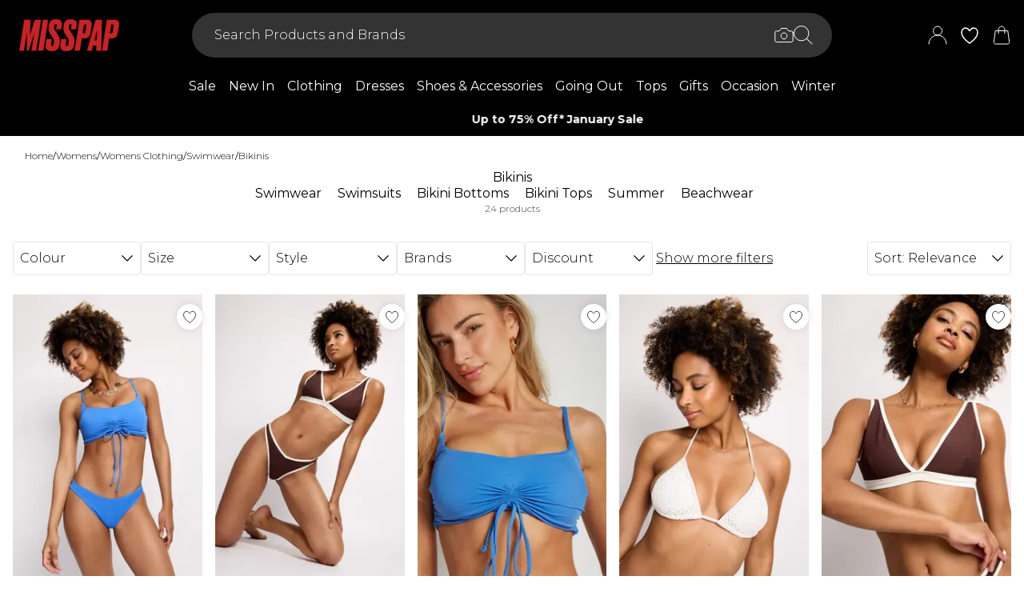

--- FILE ---
content_type: text/html
request_url: https://www.misspap.com/categories/womens-swimwear-bikinis
body_size: 55435
content:
<!DOCTYPE html><html lang="en" class="overflow-x-hidden"><head><link rel="stylesheet" href="/build/_assets/tailwind-LZDBUKIH.css"><!--remix-island-start--><meta charSet="utf-8"/><meta name="viewport" content="width=device-width,initial-scale=1"/><link rel="preconnect" href="https://mediahub.debenhams.com"/><meta name="apple-mobile-web-app-title" content="Misspap"/><link rel="preconnect" href="https://mediahub.misspap.com"/><link rel="icon" href="/build/_assets/favicon-WDPMAE2N.ico" type="image/x-icon"/><link rel="icon" href="/build/_assets/favicon-16x16-LKLARK65.png" type="image/png" dimension="16x16"/><link rel="icon" href="/build/_assets/favicon-32x32-WDPMAE2N.png" type="image/png" dimension="32x32"/><link rel="apple-touch-icon" href="/build/_assets/ios-icon-64CVK4F2.png"/><title>Bikinis | Mix and Match Bikini Sets | Misspap</title><link rel="canonical" href="https://www.misspap.com/categories/womens-swimwear-bikinis"/><meta name="description" content="Whether you&#x27;re hanging at a poolside party or being the ultimate beach babe, get a load of our gorgeous bikinis and bikini sets in the hottest colourways."/><meta property="og:image" content="https://mediahub.misspap.com/site/fascia/misspap/categories/womens-swimwear-bikinis"/><meta name="twitter:image" content="https://mediahub.misspap.com/site/fascia/misspap/categories/womens-swimwear-bikinis"/><meta/><meta/><meta name="robots" content="index, follow"/><script type="application/ld+json">[{"@context":"https://schema.org","@type":"BreadcrumbList","itemListElement":[{"@type":"ListItem","position":1,"item":"https://www.misspap.com/","name":"home"},{"@type":"ListItem","position":2,"item":"https://www.misspap.com/categories/womens","name":"Womens"},{"@type":"ListItem","position":3,"item":"https://www.misspap.com/categories/womens-clothing","name":"Womens Clothing"},{"@type":"ListItem","position":4,"item":"https://www.misspap.com/categories/womens-swimwear","name":"Swimwear"},{"@type":"ListItem","position":5,"item":"https://www.misspap.com/categories/womens-swimwear-bikinis","name":"Bikinis"}],"numberOfItems":5}]</script><script data-cookieyes="cookieyes-analytics">(function (i, s, o, g, r, a, m) {
i["abtiming"] = 1 * new Date();
a = s.createElement(o),
m = s.getElementsByTagName(o)[0]; a.async = 1; a.src = g; m.parentNode.insertBefore(a, m)
})(window, document, "script", "//try.abtasty.com/3737c78e8aa5f4d4d3818fea6dbd9a1e.js"); </script><script>(function (w, d, s, l, i) {
          w[l] = w[l] || []; w[l].push({
            'gtm.start': new Date().getTime(), event: 'gtm.js'
          });
          var f = d.getElementsByTagName(s)[0],
              j = d.createElement(s),
              dl = l != 'dataLayer' ? '&l=' + l : '';
          j.async = true;
          j.setAttribute('class','optanon-category-C0001');
          j.src = 'https://www.googletagmanager.com/gtm.js?id=' + i + dl;
          f.parentNode.insertBefore(j, f);
        })(window, document, 'script', 'dataLayer', 'GTM-KZVDRJQ9');</script><!--remix-island-end--></head><body class="max-w-full !overflow-x-clip overflow-x-hidden"><div id="root"><script>var __env__ = 'prod'</script><script type="text/javascript" src="https://043f2fa08795.edge.sdk.awswaf.com/043f2fa08795/0d2c7af4ca21/challenge.js" defer=""></script><link rel="stylesheet" href="/build/_assets/BaseBlazeCarousel-YXR5THZT.css"/><link rel="stylesheet" href="/build/_assets/blaze-UEATOOJS.css"/><link rel="stylesheet" href="/build/_assets/DeliveryProgress-7AMQD4VK.css?inline"/><link rel="stylesheet" href="/build/_assets/debenhams-4AXX6GBM.css?inline"/><link rel="stylesheet" href="/build/_assets/fonts-YAILRBNN.css?inline"/><link rel="stylesheet" href="/build/_assets/global-JJZ3X4IF.css?inline"/><link rel="stylesheet" href="/build/_assets/ReactCrop-6VYA7W5G.css"/><link rel="stylesheet" href="/build/_assets/cropper-QSZPS263.css"/><link rel="stylesheet" href="/build/_assets/KlarnaMessage-6SZCGTTX.css?inline"/><style>
    :root {
      --color-primary: 16 24 32;
--color-secondary: 231 213 198;
--color-primary-dark: 16 24 32;
--color-text-secondary: 118 118 118;
--color-bg-grey: 248 248 248;
--color-primary-nav: 0 0 0;
--color-primary-nav-text: 255 255 255;
--color-footer-help-header-text: 16 24 32;
--color-footer-help-header-background: 194 37 39;
--color-button-text-primary: 255 255 255;
--color-button-secondary-border: 181 181 181;
--color-header-background: 0 0 0;
--color-search-input-background: 51 51 51;
--color-search-text: 255 255 255;
--color-search-placeholder: 255 255 255;
--swiper-pagination-color: #C22527;
--swiper-pagination-bullet-inactive-color: #B5B5B5;
--swiper-pagination-bullet-inactive-opacity: 1;
--swiper-pagination-bullet-size: 10px;
--font-serif: Montserrat;
--font-body: Montserrat;
    }
    
</style><noscript><iframe src="https://www.googletagmanager.com/ns.html?id=GTM-KZVDRJQ9" height="0" width="0" style="display:none;visibility:hidden" title="Google Tag Manager - Misspap"></iframe></noscript><!--$--><div class="relative"><header data-test-id="main-header" class="bg-header-bg"><div class="border-bg-grey"><div class="flex mx-auto max-w-screen-2xl py-2 px-4 xl:py-6"><div class="flex flex-row flex-wrap"><div class="xl:hidden py-2 pr-4 flex items-center"><button class="align-middle text-center text-black cursor-pointer leading-4 disabled:cursor-default disabled:pointer-events-none  font-cta undefined" data-test-id="undefined" aria-label="Menu Button"><div class="relative undefined"><div class="relative flex items-center w-full h-full justify-center  undefined "><svg data-icon="true" width="24px" height="24px" viewBox="0 0 24 24" class="inline"><svg xmlns="http://www.w3.org/2000/svg" width="24" height="24" viewBox="0 0 24 24" fill="none"><path d="M23 12H1" stroke="white" stroke-linecap="round"/><path d="M23 19H1" stroke="white" stroke-linecap="round"/><path d="M23 5H1" stroke="white" stroke-linecap="round"/></svg></svg></div></div></button><div class="fixed inset-0 bg-white transition-opacity undefined" style="top:0;visibility:hidden;opacity:0;transition-duration:100ms"></div><div class="z-[110] left-0 right-0 fixed flex justify-center undefined" style="top:0"><div class="z-40 w-full relative undefined"><div class="absolute top-0 w-full transition-all max-w-[375px] left-0  !max-w-[100vw] w-screen" data-test-id="mobile-nav-side-panel" style="height:100vh;transform:translateX(-100%);transition-duration:100ms;transition-timing-function:ease-in;visibility:hidden"><div class="w-full h-full overflow-hidden overflow-y-auto border-r border-t border-gray-200 bg-white"></div></div></div></div></div><div class="flex flex-row gap-4 items-center z-20"><a href="/"><div class="max-w-[106px] xl:max-w-[141px]"><img src="https://mediahub.debenhams.com/dbz_prod_misspap_logo_transparent_bg?w=141&amp;dpr=2&amp;ttl=604800" alt="Misspap" loading="eager" fetchpriority="high" class="w-full h-full object-contain undefined xl:max-h-[40px] max-h-[35px]" width="106" height="15"/></div></a></div></div><div class="grow"><div><div data-test-id="search-panel" class="lg:block hidden md:overflow-y-hidden overflow-y-auto lg:top-0 top-14 lg:w-[640px] xl:w-[800px] w-screen left-0 right-0 mx-auto absolute z-[100] text-black"><form><div class="flex px-4 flex-col md:flex-row lg:h-auto xl:h-14 h-[50px] bg-search-input-bg py-2 max-lg:bg-black lg:rounded-full lg:py-2 lg:px-4 lg:my-2 xl:my-4"><div class="flex grow items-center"><div class="relative"></div><div class="grow bg-search-input-bg rounded-full lg:gap-4 flex items-center h-full false"><input aria-autocomplete="both" aria-labelledby="autocomplete-55-label" id="autocomplete-55-input" autoComplete="off" autoCorrect="off" autoCapitalize="off" enterKeyHint="search" spellcheck="false" placeholder="Search Products and Brands" maxLength="512" type="text" data-test-id="search-input" class="appearance-none outline-none bg-transparent overflow-hidden w-full pl-3 font-light placeholder-search-placeholder text-ellipsis text-white" value=""/><div><div class="flex flex-col gap-2 justify-center items-center cursor-pointer"><input type="file" accept="image/jpeg, image/png,android/force-camera-workaround" class="hidden"/><div class="lg:hidden py-3 pl-3 pr-1.5"><svg data-icon="true" width="20px" height="20px" viewBox="0 0 24 24" class="invert-[1]"><title>visual_search</title><svg width="24" height="24" viewBox="0 0 24 24" fill="none" xmlns="http://www.w3.org/2000/svg"><path d="M23.1428 8.57145C23.1428 8.11678 22.9621 7.68075 22.6407 7.35926C22.3193 7.03778 21.8832 6.85716 21.4285 6.85716H18L15.4285 3.42859H8.5714L5.99997 6.85716H2.5714C2.11674 6.85716 1.68071 7.03778 1.35922 7.35926C1.03773 7.68075 0.857117 8.11678 0.857117 8.57145V18.8572C0.857117 19.3118 1.03773 19.7479 1.35922 20.0693C1.68071 20.3908 2.11674 20.5714 2.5714 20.5714H21.4285C21.8832 20.5714 22.3193 20.3908 22.6407 20.0693C22.9621 19.7479 23.1428 19.3118 23.1428 18.8572V8.57145Z" stroke="#000" stroke-linecap="round" stroke-linejoin="round"/><path d="M12 16.7143C14.1303 16.7143 15.8572 14.9874 15.8572 12.8571C15.8572 10.7269 14.1303 9 12 9C9.86979 9 8.14288 10.7269 8.14288 12.8571C8.14288 14.9874 9.86979 16.7143 12 16.7143Z" stroke="#000" stroke-linecap="round" stroke-linejoin="round"/></svg></svg></div><div class="lg:block hidden"><svg data-icon="true" width="24px" height="24px" viewBox="0 0 24 24" class="invert-[1]"><title>visual_search</title><svg width="24" height="24" viewBox="0 0 24 24" fill="none" xmlns="http://www.w3.org/2000/svg"><path d="M23.1428 8.57145C23.1428 8.11678 22.9621 7.68075 22.6407 7.35926C22.3193 7.03778 21.8832 6.85716 21.4285 6.85716H18L15.4285 3.42859H8.5714L5.99997 6.85716H2.5714C2.11674 6.85716 1.68071 7.03778 1.35922 7.35926C1.03773 7.68075 0.857117 8.11678 0.857117 8.57145V18.8572C0.857117 19.3118 1.03773 19.7479 1.35922 20.0693C1.68071 20.3908 2.11674 20.5714 2.5714 20.5714H21.4285C21.8832 20.5714 22.3193 20.3908 22.6407 20.0693C22.9621 19.7479 23.1428 19.3118 23.1428 18.8572V8.57145Z" stroke="#000" stroke-linecap="round" stroke-linejoin="round"/><path d="M12 16.7143C14.1303 16.7143 15.8572 14.9874 15.8572 12.8571C15.8572 10.7269 14.1303 9 12 9C9.86979 9 8.14288 10.7269 8.14288 12.8571C8.14288 14.9874 9.86979 16.7143 12 16.7143Z" stroke="#000" stroke-linecap="round" stroke-linejoin="round"/></svg></svg></div></div><div class="hidden fixed inset-0 z-[250] w-full flex flex-col items-center justify-end md:justify-center h-full"><div class="w-full bg-white md:h-auto md:max-w-[500px] md:w-auto relative md:rounded justify-end md:justify-center flex flex-col p-6 gap-6 md:max-h-[95vh]"><div class="flex flex-row justify-between items-start w-full "><span class="text-xl flex items-center font-semibold">Find similar products</span><div class="cursor-pointer h-fit" data-test-id="undefined-close"><svg data-icon="true" width="24px" height="24px" viewBox="0 0 24 24" class="cursor-pointer w-[16px] h-[16px] mt-2"><g><path d="M23 1L1 23" stroke="black" stroke-linecap="round"/><path d="M1 1L23 23" stroke="black" stroke-linecap="round"/></g><defs></defs></svg></div></div><div class="flex flex-col items-center gap-6 w-full"><span class="font-light text-sm">Upload or take a photo to find similar products - quick and easy.</span><div class="h-[50px] w-full flex gap-2 bg-primary hover:bg-primary/75 text-button-text-primary font-semibold uppercase py-2 rounded cursor-pointer justify-center items-center"><svg data-icon="true" width="20px" height="20px" viewBox="0 0 24 24" class="invert-[1]"><title>visual_search</title><svg width="24" height="24" viewBox="0 0 24 24" fill="none" xmlns="http://www.w3.org/2000/svg"><path d="M23.1428 8.57145C23.1428 8.11678 22.9621 7.68075 22.6407 7.35926C22.3193 7.03778 21.8832 6.85716 21.4285 6.85716H18L15.4285 3.42859H8.5714L5.99997 6.85716H2.5714C2.11674 6.85716 1.68071 7.03778 1.35922 7.35926C1.03773 7.68075 0.857117 8.11678 0.857117 8.57145V18.8572C0.857117 19.3118 1.03773 19.7479 1.35922 20.0693C1.68071 20.3908 2.11674 20.5714 2.5714 20.5714H21.4285C21.8832 20.5714 22.3193 20.3908 22.6407 20.0693C22.9621 19.7479 23.1428 19.3118 23.1428 18.8572V8.57145Z" stroke="rgb(var(--color-button-text-primary) / 1)" stroke-linecap="round" stroke-linejoin="round"/><path d="M12 16.7143C14.1303 16.7143 15.8572 14.9874 15.8572 12.8571C15.8572 10.7269 14.1303 9 12 9C9.86979 9 8.14288 10.7269 8.14288 12.8571C8.14288 14.9874 9.86979 16.7143 12 16.7143Z" stroke="rgb(var(--color-button-text-primary) / 1)" stroke-linecap="round" stroke-linejoin="round"/></svg></svg><span class="">Take or upload photo</span></div></div></div></div><div class="hidden fixed inset-0 z-[250] w-full flex flex-col items-center justify-center h-full"><div class="w-full h-full md:h-auto md:min-w-[400px] md:max-w-[500px] bg-white md:w-auto relative md:rounded flex flex-col justify-space-between md:max-h-[95vh]"><div class="flex flex-row justify-between items-center w-full px-6 pt-6 "><span class="text-xl flex items-center font-semibold">Image Search<div class="ml-2"><svg data-icon="true" width="16px" height="16px" viewBox="0 0 16 16"><svg width="16" height="16" viewBox="0 0 16 16" fill="none" xmlns="http://www.w3.org/2000/svg"><g clip-path="url(#clip0_1016_22892)"><circle cx="8" cy="8" r="7.5" stroke="black"/><path d="M8.90355 5.59411C9.35105 5.59411 9.71422 5.27275 9.71422 4.79649C9.71422 4.32023 9.35019 3.99887 8.90355 3.99887C8.45605 3.99887 8.09461 4.32023 8.09461 4.79649C8.09461 5.27275 8.45605 5.59411 8.90355 5.59411ZM9.06104 10.6033C9.06104 10.508 9.09288 10.2606 9.07481 10.1199L8.36741 10.962C8.22111 11.1214 8.03781 11.2318 7.95175 11.2024C7.91271 11.1875 7.88008 11.1587 7.85973 11.1212C7.83938 11.0837 7.83264 11.0399 7.84074 10.9976L9.01973 7.14485C9.11611 6.65612 8.85106 6.21013 8.2891 6.15316C7.69616 6.15316 6.82353 6.77541 6.29256 7.56502C6.29256 7.65938 6.27535 7.8944 6.29342 8.03505L6.99995 7.19203C7.14625 7.03446 7.31665 6.92319 7.4027 6.95345C7.4451 6.96919 7.47984 7.0015 7.49947 7.04344C7.5191 7.08539 7.52205 7.13362 7.50769 7.17778L6.33903 11.0119C6.20392 11.4605 6.45951 11.9003 7.07913 12C7.99134 12 8.53006 11.3929 9.0619 10.6033H9.06104Z" fill="black"/></g><defs><clipPath id="clip0_1016_22892"><rect width="16" height="16" fill="white"/></clipPath></defs></svg></svg></div></span><div class="cursor-pointer h-fit" data-test-id="undefined-close"><svg data-icon="true" width="24px" height="24px" viewBox="0 0 24 24" class="cursor-pointer w-[16px] h-[16px]"><g><path d="M23 1L1 23" stroke="black" stroke-linecap="round"/><path d="M1 1L23 23" stroke="black" stroke-linecap="round"/></g><defs></defs></svg></div></div><div class="flex justify-center m-6 flex-grow shrink overflow-hidden"><div class="flex just flex-col items-center h-full max-h-full overflow-hidden w-full justify-between"><div></div><div class="overflow-hidden w-full text-center"><div style="height:100%;width:100%;max-width:100%" class="flex justify-center"><img alt="picture" style="opacity:0;max-width:100%"/></div></div><div class="pt-6 flex items-center gap-3 w-full"><button class="align-middle text-center text-black cursor-pointer leading-4 disabled:cursor-default disabled:pointer-events-none border-button-border-secondary font-semibold text-black hover:text-grey-4 disabled:border-grey-2 disabled:text-grey-3 border rounded px-5 h-[50px] uppercase font-cta flex-1 h-[50px]" data-test-id="undefined" type="button"><div class="relative undefined"><div class="relative flex items-center w-full h-full justify-center  undefined ">Change</div></div></button><button class="align-middle text-center text-black cursor-pointer leading-4 disabled:cursor-default disabled:pointer-events-none bg-primary font-semibold text-button-text-primary hover:bg-primary/75 disabled:bg-gray-200 disabled:text-gray-500 rounded px-5 h-[50px] uppercase font-cta flex-1 h-[50px]" data-test-id="undefined" type="button"><div class="relative undefined"><div class="relative flex items-center w-full h-full justify-center  undefined ">View Similar</div></div></button></div></div></div></div></div><div class="hidden fixed inset-0 z-[250] w-full flex flex-col items-center justify-end md:justify-center h-full bg-black/50 md:bg-black/10 backdrop-blur-sm"><div class="w-full bg-white md:h-auto md:max-w-[500px] md:w-auto relative md:rounded justify-end md:justify-center flex flex-col p-6 gap-6 md:max-h-[95vh]"><div class="flex flex-row justify-between items-start w-full "><span class="text-xl flex items-center font-semibold">Use the box to frame your image</span><div class="cursor-pointer h-fit" data-test-id="undefined-close"><svg data-icon="true" width="24px" height="24px" viewBox="0 0 24 24" class="cursor-pointer w-[16px] h-[16px] mt-2 ml-2"><g><path d="M23 1L1 23" stroke="black" stroke-linecap="round"/><path d="M1 1L23 23" stroke="black" stroke-linecap="round"/></g><defs></defs></svg></div></div><div class="flex flex-col gap-4 w-full"><span class="font-light text-sm">Just drag the corners to frame the item clearly.</span></div></div></div></div><button type="submit" class="hidden lg:flex"><div class="items-center mr-2 invert-[1]"><svg data-icon="true" width="24px" height="24px" viewBox="0 0 24 24"><svg xmlns="http://www.w3.org/2000/svg" width="24" height="24" viewBox="0 0 24 24" fill="none"><g clip-path="url(#clip0_305_7800)"><circle cx="9.68861" cy="9.68421" r="9.18421" stroke="#000"/><path d="M22.6511 23.3535C22.8463 23.5488 23.1629 23.5488 23.3582 23.3535C23.5534 23.1583 23.5534 22.8417 23.3582 22.6464L22.6511 23.3535ZM23.3582 22.6464L16.3579 15.6462L15.6508 16.3533L22.6511 23.3535L23.3582 22.6464Z" fill="#000"/></g><defs><clipPath id="clip0_305_7800"><rect width="24" height="24" fill="white" transform="translate(0.00439453)"/></clipPath></defs></svg></svg></div></button><button type="submit" class="lg:hidden"><div class="py-3 pr-3 pl-1.5"><svg data-icon="true" width="20px" height="20px" viewBox="0 0 24 24" class="invert-[1]"><title>search</title><svg xmlns="http://www.w3.org/2000/svg" width="24" height="24" viewBox="0 0 24 24" fill="none"><g clip-path="url(#clip0_305_7800)"><circle cx="9.68861" cy="9.68421" r="9.18421" stroke="#000"/><path d="M22.6511 23.3535C22.8463 23.5488 23.1629 23.5488 23.3582 23.3535C23.5534 23.1583 23.5534 22.8417 23.3582 22.6464L22.6511 23.3535ZM23.3582 22.6464L16.3579 15.6462L15.6508 16.3533L22.6511 23.3535L23.3582 22.6464Z" fill="#000"/></g><defs><clipPath id="clip0_305_7800"><rect width="24" height="24" fill="white" transform="translate(0.00439453)"/></clipPath></defs></svg></svg></div></button></div></div></div></form></div></div></div><div class="flex flex-row justify-end items-center z-25"><div class="lg:hidden flex py-2 px-[7px] md:px-2 items-center"><div class="relative inline-block"><svg data-icon="true" width="24px" height="24px" viewBox="0 0 24 24"><title>search</title><g clip-path="url(#clip0_758_1358)"><circle cx="9.68421" cy="9.68421" r="9.18421" stroke="white" fill="none"/><path d="M22.6467 23.3538C22.8419 23.549 23.1585 23.549 23.3538 23.3538C23.549 23.1585 23.549 22.8419 23.3538 22.6467L22.6467 23.3538ZM23.3538 22.6467L16.3536 15.6464L15.6464 16.3536L22.6467 23.3538L23.3538 22.6467Z" fill="white"/></g><defs><clipPath id="clip0_758_1358"><rect width="24" height="24" fill="white"/></clipPath></defs></svg></div></div><div class="relative group py-2 px-[7px] md:px-2"><div class="flex items-center"><a data-test-id="account-link" href="/account"><div class="flex items-center"><svg data-icon="true" width="24px" height="24px" viewBox="0 0 24 24"><title>account</title><svg width="24" height="24" viewBox="0 0 24 24" fill="none" xmlns="http://www.w3.org/2000/svg"><circle cx="12" cy="6.5" r="5.5" stroke="white"/><path d="M23 23C23 16.9249 18.0751 12 12 12C5.92487 12 1 16.9249 1 23" stroke="white" stroke-linecap="round"/></svg></svg></div></a></div></div><div class="py-2 px-[7px] md:px-2"><a data-test-id="wishlist-link" href="/wishlist"><div class="flex items-center"><svg data-icon="true" width="24px" height="24px" viewBox="0 0 24 24"><title>wishlist</title><path d="M2.00012 8.71113C2.00012 13.3468 6.59742 18.242 11.7944 21.8887C11.8884 21.9506 11.959 22 11.9942 22C12.0413 22 12.1118 21.9506 12.2059 21.8887C17.4028 18.242 22.0001 13.3468 22.0001 8.71113C22.0001 5.31165 19.8837 3 17.0031 3C14.8161 3 13.4875 4.43396 12.6527 5.8432C12.3822 6.23878 12.2294 6.57749 11.9942 6.57749C11.7591 6.57749 11.5945 6.25114 11.3476 5.8432C10.5363 4.4216 9.18413 3 6.99718 3C4.11652 3 2.00012 5.31165 2.00012 8.71113Z" fill="none" stroke="white" stroke-width="1.5"/></svg></div></a></div><div class="py-2 pl-[7px] md:pl-2"><a data-test-id="cart-link" href="/basket"><div class="flex items-center"><div class="relative inline-block"><svg data-icon="true" width="24px" height="24px" viewBox="0 0 24 24"><title>cart</title><svg width="24" height="24" viewBox="0 0 24 24" fill="none" xmlns="http://www.w3.org/2000/svg"><path d="M19.7126 23H4.28742C3.07678 23 2.14372 21.9329 2.30531 20.7331L4.22222 6.5H19.7778L21.6947 20.7331C21.8563 21.9329 20.9232 23 19.7126 23Z" stroke="white" fill="none"/><path d="M15.8889 9.8V4.88889C15.8889 2.74111 14.1477 1 12 1V1C9.8522 1 8.11108 2.74111 8.11108 4.88889V9.8" stroke="white" stroke-linecap="round"/></svg></svg></div></div></a></div></div></div></div><div class="hidden xl:block text-nav"><div data-test-id="desktop-nav" class="bg-primary-nav h-10 relative z-[25]"><nav class="h-full"><ul class="max-w-screen-2xl mx-auto flex justify-center h-full" data-test-id="desktop-nav-topmenu"><li data-test-id="desktop-nav-topmenu-category-title"><a data-test-id="desktop-nav:8776-Sale" class=" text-primary-nav-text text-base inline-flex items-center px-2 h-full hover:text-black hover:bg-gray-100 active:bg-gray-100 data-[active=true]:bg-gray-100 data-[active=true]:text-black font-heading undefined cursor-pointer" style="background-size:cover;width:100%" data-active="false" href="/categories/womens-sale"><span class="inline-flex items-center gap-2 min-w-0"><span class="break-words">Sale</span></span></a><div data-test-id="desktop-nav:8776:nav" class="absolute left-0 top-full w-full bg-white hidden invisible"><div data-test-id="desktop-nav:8776:panel" class="border border-gray-100 border-t-0"><div class="max-w-screen-2xl mx-auto w-full grid grid-cols-6 gap-0 "><div data-test-id="desktop-nav:8776:panel:col1" class="grid grid-flow-row content-start gap-5 px-2 py-7 " style="grid-column:1 / span 1"><ul class="flex flex-col gap-2" data-test-id="desktop-nav-submenu"><li><span class="px-2 font-desktopNavHeaderWeight font-heading mb-6 visible" data-test-id="desktop-nav:8776:panel:col1:group1:title-Shop By Sale">Shop By Sale</span></li><li><a data-test-id="desktop-nav:8776:panel:col1:group1:link-View All Sale" class=" text-sm font-light inline-block hover:underline active:underline px-2 cursor-pointer" style="background-size:cover;width:100%" data-active="false" href="/categories/sale"><span class="inline-flex items-center gap-2 min-w-0"><span class="break-words">View All Sale</span></span></a></li><li><a data-test-id="desktop-nav:8776:panel:col1:group1:link-Clothing Sale" class=" text-sm font-light inline-block hover:underline active:underline px-2 cursor-pointer" style="background-size:cover;width:100%" data-active="false" href="/categories/womens-sale"><span class="inline-flex items-center gap-2 min-w-0"><span class="break-words">Clothing Sale</span></span></a></li><li><a data-test-id="desktop-nav:8776:panel:col1:group1:link-Dresses Sale" class=" text-sm font-light inline-block hover:underline active:underline px-2 cursor-pointer" style="background-size:cover;width:100%" data-active="false" href="/categories/womens-sale-dresses"><span class="inline-flex items-center gap-2 min-w-0"><span class="break-words">Dresses Sale</span></span></a></li><li><a data-test-id="desktop-nav:8776:panel:col1:group1:link-Jumpers &amp; Cardigans Sale" class=" text-sm font-light inline-block hover:underline active:underline px-2 cursor-pointer" style="background-size:cover;width:100%" data-active="false" href="/categories/womens-sale-knitwear"><span class="inline-flex items-center gap-2 min-w-0"><span class="break-words">Jumpers &amp; Cardigans Sale</span></span></a></li><li><a data-test-id="desktop-nav:8776:panel:col1:group1:link-Coats &amp; Jackets Sale" class=" text-sm font-light inline-block hover:underline active:underline px-2 cursor-pointer" style="background-size:cover;width:100%" data-active="false" href="/categories/womens-sale-coats-jackets"><span class="inline-flex items-center gap-2 min-w-0"><span class="break-words">Coats &amp; Jackets Sale</span></span></a></li><li><a data-test-id="desktop-nav:8776:panel:col1:group1:link-Jeans Sale" class=" text-sm font-light inline-block hover:underline active:underline px-2 cursor-pointer" style="background-size:cover;width:100%" data-active="false" href="/categories/womens-sale-jeans"><span class="inline-flex items-center gap-2 min-w-0"><span class="break-words">Jeans Sale</span></span></a></li><li><a data-test-id="desktop-nav:8776:panel:col1:group1:link-Trousers Sale" class=" text-sm font-light inline-block hover:underline active:underline px-2 cursor-pointer" style="background-size:cover;width:100%" data-active="false" href="/categories/womens-sale-trousers"><span class="inline-flex items-center gap-2 min-w-0"><span class="break-words">Trousers Sale</span></span></a></li><li><a data-test-id="desktop-nav:8776:panel:col1:group1:link-Tops Sale" class=" text-sm font-light inline-block hover:underline active:underline px-2 cursor-pointer" style="background-size:cover;width:100%" data-active="false" href="/categories/womens-sale-tops"><span class="inline-flex items-center gap-2 min-w-0"><span class="break-words">Tops Sale</span></span></a></li><li><a data-test-id="desktop-nav:8776:panel:col1:group1:link-Skirts Sale" class=" text-sm font-light inline-block hover:underline active:underline px-2 cursor-pointer" style="background-size:cover;width:100%" data-active="false" href="/categories/womens-sale-skirts"><span class="inline-flex items-center gap-2 min-w-0"><span class="break-words">Skirts Sale</span></span></a></li><li><a data-test-id="desktop-nav:8776:panel:col1:group1:link-Partywear Sale" class=" text-sm font-light inline-block hover:underline active:underline px-2 cursor-pointer" style="background-size:cover;width:100%" data-active="false" href="/categories/womens-sale-partywear"><span class="inline-flex items-center gap-2 min-w-0"><span class="break-words">Partywear Sale</span></span></a></li><li><a data-test-id="desktop-nav:8776:panel:col1:group1:link-Shorts Sale" class=" text-sm font-light inline-block hover:underline active:underline px-2 cursor-pointer" style="background-size:cover;width:100%" data-active="false" href="/categories/womens-sale-shorts"><span class="inline-flex items-center gap-2 min-w-0"><span class="break-words">Shorts Sale</span></span></a></li><li><a data-test-id="desktop-nav:8776:panel:col1:group1:link-Swimwear Sale" class=" text-sm font-light inline-block hover:underline active:underline px-2 cursor-pointer" style="background-size:cover;width:100%" data-active="false" href="/categories/womens-sale-swimwear"><span class="inline-flex items-center gap-2 min-w-0"><span class="break-words">Swimwear Sale</span></span></a></li><li><a data-test-id="desktop-nav:8776:panel:col1:group1:link-Petite Sale" class=" text-sm font-light inline-block hover:underline active:underline px-2 cursor-pointer" style="background-size:cover;width:100%" data-active="false" href="/categories/womens-sale-petite"><span class="inline-flex items-center gap-2 min-w-0"><span class="break-words">Petite Sale</span></span></a></li></ul></div><div data-test-id="desktop-nav:8776:panel:col2" class="grid grid-flow-row content-start gap-5 px-2 py-7 " style="grid-column:2 / span 1"><ul class="flex flex-col gap-2" data-test-id="desktop-nav-submenu"><li><span class="px-2 font-desktopNavHeaderWeight font-heading mb-6 visible" data-test-id="desktop-nav:8776:panel:col2:group1:title-Shoes &amp; Boots Sale">Shoes &amp; Boots Sale</span></li><li><a data-test-id="desktop-nav:8776:panel:col2:group1:link-View All Shoes &amp; Boots" class=" text-sm font-light inline-block hover:underline active:underline px-2 cursor-pointer" style="background-size:cover;width:100%" data-active="false" href="/categories/womens-sale-shoes"><span class="inline-flex items-center gap-2 min-w-0"><span class="break-words">View All Shoes &amp; Boots</span></span></a></li><li><a data-test-id="desktop-nav:8776:panel:col2:group1:link-Boots Sale" class=" text-sm font-light inline-block hover:underline active:underline px-2 cursor-pointer" style="background-size:cover;width:100%" data-active="false" href="/categories/womens-sale-shoes-boots"><span class="inline-flex items-center gap-2 min-w-0"><span class="break-words">Boots Sale</span></span></a></li><li><a data-test-id="desktop-nav:8776:panel:col2:group1:link-Knee High Boots Sale" class=" text-sm font-light inline-block hover:underline active:underline px-2 cursor-pointer" style="background-size:cover;width:100%" data-active="false" href="/categories/womens-sale-shoes-boots-knee-high-boots"><span class="inline-flex items-center gap-2 min-w-0"><span class="break-words">Knee High Boots Sale</span></span></a></li><li><a data-test-id="desktop-nav:8776:panel:col2:group1:link-Ankle Boots Sale" class=" text-sm font-light inline-block hover:underline active:underline px-2 cursor-pointer" style="background-size:cover;width:100%" data-active="false" href="/categories/womens-sale-shoes-boots-ankle-boots"><span class="inline-flex items-center gap-2 min-w-0"><span class="break-words">Ankle Boots Sale</span></span></a></li><li><a data-test-id="desktop-nav:8776:panel:col2:group1:link-Sandals Sale" class=" text-sm font-light inline-block hover:underline active:underline px-2 cursor-pointer" style="background-size:cover;width:100%" data-active="false" href="/categories/womens-sale-shoes-sandals"><span class="inline-flex items-center gap-2 min-w-0"><span class="break-words">Sandals Sale</span></span></a></li></ul><ul class="flex flex-col gap-2" data-test-id="desktop-nav-submenu"><li><span class="px-2 font-desktopNavHeaderWeight font-heading mb-6 visible" data-test-id="desktop-nav:8776:panel:col2:group2:title-Accessories Sale">Accessories Sale</span></li><li><a data-test-id="desktop-nav:8776:panel:col2:group2:link-View All Accessories" class=" text-sm font-light inline-block hover:underline active:underline px-2 cursor-pointer" style="background-size:cover;width:100%" data-active="false" href="/categories/womens-sale-accessories"><span class="inline-flex items-center gap-2 min-w-0"><span class="break-words">View All Accessories</span></span></a></li><li><a data-test-id="desktop-nav:8776:panel:col2:group2:link-Bags Sale" class=" text-sm font-light inline-block hover:underline active:underline px-2 cursor-pointer" style="background-size:cover;width:100%" data-active="false" href="/categories/shoes-accessories-sale-bags"><span class="inline-flex items-center gap-2 min-w-0"><span class="break-words">Bags Sale</span></span></a></li><li><a data-test-id="desktop-nav:8776:panel:col2:group2:link-Sunglasses Sale" class=" text-sm font-light inline-block hover:underline active:underline px-2 cursor-pointer" style="background-size:cover;width:100%" data-active="false" href="/categories/womens-sale-accessories-sunglasses"><span class="inline-flex items-center gap-2 min-w-0"><span class="break-words">Sunglasses Sale</span></span></a></li><li><a data-test-id="desktop-nav:8776:panel:col2:group2:link-Jewellery Sale" class=" text-sm font-light inline-block hover:underline active:underline px-2 cursor-pointer" style="background-size:cover;width:100%" data-active="false" href="/categories/womens-sale-jewellery"><span class="inline-flex items-center gap-2 min-w-0"><span class="break-words">Jewellery Sale</span></span></a></li></ul></div><div data-test-id="desktop-nav:8776:panel:col3" class="grid grid-flow-row content-start gap-5 px-2 py-7 " style="grid-column:3 / span 1"><ul class="flex flex-col gap-2" data-test-id="desktop-nav-submenu"><li><span class="px-2 font-desktopNavHeaderWeight font-heading mb-6 visible" data-test-id="desktop-nav:8776:panel:col3:group1:title-Shop By Size">Shop By Size</span></li><li><a data-test-id="desktop-nav:8776:panel:col3:group1:link-Size 4 Sale" class=" text-sm font-light inline-block hover:underline active:underline px-2 cursor-pointer" style="background-size:cover;width:100%" data-active="false" href="/categories/womens-sale/facet/sizes/4"><span class="inline-flex items-center gap-2 min-w-0"><span class="break-words">Size 4 Sale</span></span></a></li><li><a data-test-id="desktop-nav:8776:panel:col3:group1:link-Size 6 Sale" class=" text-sm font-light inline-block hover:underline active:underline px-2 cursor-pointer" style="background-size:cover;width:100%" data-active="false" href="/categories/womens-sale/facet/sizes/6"><span class="inline-flex items-center gap-2 min-w-0"><span class="break-words">Size 6 Sale</span></span></a></li><li><a data-test-id="desktop-nav:8776:panel:col3:group1:link-Size 8 Sale" class=" text-sm font-light inline-block hover:underline active:underline px-2 cursor-pointer" style="background-size:cover;width:100%" data-active="false" href="/categories/womens-sale/facet/sizes/8"><span class="inline-flex items-center gap-2 min-w-0"><span class="break-words">Size 8 Sale</span></span></a></li><li><a data-test-id="desktop-nav:8776:panel:col3:group1:link-Size 10 Sale" class=" text-sm font-light inline-block hover:underline active:underline px-2 cursor-pointer" style="background-size:cover;width:100%" data-active="false" href="/categories/womens-sale/facet/sizes/10"><span class="inline-flex items-center gap-2 min-w-0"><span class="break-words">Size 10 Sale</span></span></a></li><li><a data-test-id="desktop-nav:8776:panel:col3:group1:link-Size 12 Sale" class=" text-sm font-light inline-block hover:underline active:underline px-2 cursor-pointer" style="background-size:cover;width:100%" data-active="false" href="/categories/womens-sale/facet/sizes/12"><span class="inline-flex items-center gap-2 min-w-0"><span class="break-words">Size 12 Sale</span></span></a></li><li><a data-test-id="desktop-nav:8776:panel:col3:group1:link-Size 14 Sale" class=" text-sm font-light inline-block hover:underline active:underline px-2 cursor-pointer" style="background-size:cover;width:100%" data-active="false" href="/categories/womens-sale/facet/sizes/14"><span class="inline-flex items-center gap-2 min-w-0"><span class="break-words">Size 14 Sale</span></span></a></li><li><a data-test-id="desktop-nav:8776:panel:col3:group1:link-Size 16 Sale" class=" text-sm font-light inline-block hover:underline active:underline px-2 cursor-pointer" style="background-size:cover;width:100%" data-active="false" href="/categories/womens-sale/facet/sizes/16"><span class="inline-flex items-center gap-2 min-w-0"><span class="break-words">Size 16 Sale</span></span></a></li></ul><ul class="flex flex-col gap-2" data-test-id="desktop-nav-submenu"><li><span class="px-2 font-desktopNavHeaderWeight font-heading mb-6 visible" data-test-id="desktop-nav:8776:panel:col3:group2:title-Sale By Price">Sale By Price</span></li><li><a data-test-id="desktop-nav:8776:panel:col3:group2:link-Sale £10 &amp; Under" class=" text-sm font-light inline-block hover:underline active:underline px-2 cursor-pointer" style="background-size:cover;width:100%" data-active="false" href="/categories/womens-sale/facet/priceRange/0-10"><span class="inline-flex items-center gap-2 min-w-0"><span class="break-words">Sale £10 &amp; Under</span></span></a></li><li><a data-test-id="desktop-nav:8776:panel:col3:group2:link-Sale £20 &amp; Under" class=" text-sm font-light inline-block hover:underline active:underline px-2 cursor-pointer" style="background-size:cover;width:100%" data-active="false" href="/categories/womens-sale/facet/priceRange/0-20"><span class="inline-flex items-center gap-2 min-w-0"><span class="break-words">Sale £20 &amp; Under</span></span></a></li><li><a data-test-id="desktop-nav:8776:panel:col3:group2:link-Sale £30 &amp; Under" class=" text-sm font-light inline-block hover:underline active:underline px-2 cursor-pointer" style="background-size:cover;width:100%" data-active="false" href="/categories/womens-sale/facet/priceRange/0-30"><span class="inline-flex items-center gap-2 min-w-0"><span class="break-words">Sale £30 &amp; Under</span></span></a></li></ul></div><div data-test-id="desktop-nav:8776:panel:col4" class="grid grid-flow-row content-start gap-5 px-2 py-7 " style="grid-column:4 / span 1"><ul class="flex flex-col gap-2" data-test-id="desktop-nav-submenu"><li><span class="px-2 font-desktopNavHeaderWeight font-heading mb-6 visible" data-test-id="desktop-nav:8776:panel:col4:group1:title-Offers">Offers</span></li><li><a data-test-id="desktop-nav:8776:panel:col4:group1:link-Up to 75% Off* January Sale" class=" text-sm font-light inline-block hover:underline active:underline px-2 cursor-pointer" style="color:red;font-weight:bold;background-size:cover;width:100%" data-active="false" href="/categories/womens-sale"><span class="inline-flex items-center gap-2 min-w-0"><span class="break-words">Up to 75% Off* January Sale</span></span></a></li><li><a data-test-id="desktop-nav:8776:panel:col4:group1:link-Half Price Coats, Knits &amp; Boots" class=" text-sm font-light inline-block hover:underline active:underline px-2 cursor-pointer" style="color:red;font-weight:bold;background-size:cover;width:100%" data-active="false" href="/categories/coats-boots-knits/facet/discountRange/50-100"><span class="inline-flex items-center gap-2 min-w-0"><span class="break-words">Half Price Coats, Knits &amp; Boots</span></span></a></li><li><a href="https://connect.studentbeans.com/v4/hosted/misspap/uk" data-test-id="desktop-nav:8776:panel:col4:group1:link-Calling All Students! Get 20% Off with Student Beans" to="https://connect.studentbeans.com/v4/hosted/misspap/uk" class=" text-sm font-light inline-block hover:underline active:underline px-2 cursor-pointer" style="font-weight:bold;font-style:italic;background-size:cover;width:100%" data-active="false"><span class="inline-flex items-center gap-2 min-w-0"><span class="break-words">Calling All Students! Get 20% Off with Student Beans</span></span></a></li><li><a data-test-id="desktop-nav:8776:panel:col4:group1:link-Students! Treat Yourself With An Extra 20% Off With UniDays" class=" text-sm font-light inline-block hover:underline active:underline px-2 cursor-pointer" style="font-weight:bold;font-style:italic;background-size:cover;width:100%" data-active="false" href="/pages/informational/unidays"><span class="inline-flex items-center gap-2 min-w-0"><span class="break-words">Students! Treat Yourself With An Extra 20% Off With UniDays</span></span></a></li><li><a data-test-id="desktop-nav:8776:panel:col4:group1:link-Misspap Unlimited Membership. Join Now!" class=" text-sm font-light inline-block hover:underline active:underline px-2 cursor-pointer" style="font-weight:bold;text-decoration:underline;font-style:italic;background-size:cover;width:100%" data-active="false" href="/pages/informational/unlimited-delivery"><span class="inline-flex items-center gap-2 min-w-0"><span class="break-words">Misspap Unlimited Membership. Join Now!</span></span></a></li></ul></div><div data-test-id="desktop-nav:8776:panel:col5" class="grid grid-flow-row content-start gap-5 px-2 py-7 " style="grid-column:5 / span 1"><div data-test-id="desktop-nav:8776:panel:col5" class="grid grid-cols-1 overflow-x-hidden "><div><div class="md:max-w-screen-2xl max-w-[100vw] mx-auto py-2"><a class="block" href="/categories/womens-sale-tops"><div data-test-id="CTA-Card" class="undefined flex flex-col  relative"></div></a></div></div></div></div><div data-test-id="desktop-nav:8776:panel:col6" class="grid grid-flow-row content-start gap-5 px-2 py-7 " style="grid-column:6 / span 1"><div data-test-id="desktop-nav:8776:panel:col6" class="grid grid-cols-1 overflow-x-hidden "><div><div class="md:max-w-screen-2xl max-w-[100vw] mx-auto py-2"><a class="block" href="/categories/womens-sale-dresses"><div data-test-id="CTA-Card" class="undefined flex flex-col  relative"></div></a></div></div></div></div></div></div></div></li><li data-test-id="desktop-nav-topmenu-category-title"><a data-test-id="desktop-nav:8805-New In" class=" text-primary-nav-text text-base inline-flex items-center px-2 h-full hover:text-black hover:bg-gray-100 active:bg-gray-100 data-[active=true]:bg-gray-100 data-[active=true]:text-black font-heading undefined cursor-pointer" style="background-size:cover;width:100%" data-active="false" href="/categories/womens-new-in"><span class="inline-flex items-center gap-2 min-w-0"><span class="break-words">New In</span></span></a><div data-test-id="desktop-nav:8805:nav" class="absolute left-0 top-full w-full bg-white hidden invisible"><div data-test-id="desktop-nav:8805:panel" class="border border-gray-100 border-t-0"><div class="max-w-screen-2xl mx-auto w-full grid grid-cols-6 gap-0 "><div data-test-id="desktop-nav:8805:panel:col1" class="grid grid-flow-row content-start gap-5 px-2 py-7 " style="grid-column:1 / span 1"></div><div data-test-id="desktop-nav:8805:panel:col2" class="grid grid-flow-row content-start gap-5 px-2 py-7 " style="grid-column:2 / span 1"><ul class="flex flex-col gap-2" data-test-id="desktop-nav-submenu"><li><span class="px-2 font-desktopNavHeaderWeight font-heading mb-6 visible" data-test-id="desktop-nav:8805:panel:col2:group1:title-New Arrivals">New Arrivals</span></li><li><a data-test-id="desktop-nav:8805:panel:col2:group1:link-View All New Arrivals" class=" text-sm font-light inline-block hover:underline active:underline px-2 cursor-pointer" style="background-size:cover;width:100%" data-active="false" href="/categories/womens-new-in"><span class="inline-flex items-center gap-2 min-w-0"><span class="break-words">View All New Arrivals</span></span></a></li><li><a data-test-id="desktop-nav:8805:panel:col2:group1:link-New Dresses" class=" text-sm font-light inline-block hover:underline active:underline px-2 cursor-pointer" style="background-size:cover;width:100%" data-active="false" href="/categories/womens-new-in-dresses"><span class="inline-flex items-center gap-2 min-w-0"><span class="break-words">New Dresses</span></span></a></li><li><a data-test-id="desktop-nav:8805:panel:col2:group1:link-New Coats &amp; Jackets" class=" text-sm font-light inline-block hover:underline active:underline px-2 cursor-pointer" style="background-size:cover;width:100%" data-active="false" href="/categories/womens-new-in-coats-jackets"><span class="inline-flex items-center gap-2 min-w-0"><span class="break-words">New Coats &amp; Jackets</span></span></a></li><li><a data-test-id="desktop-nav:8805:panel:col2:group1:link-New Skirts" class=" text-sm font-light inline-block hover:underline active:underline px-2 cursor-pointer" style="background-size:cover;width:100%" data-active="false" href="/categories/womens-new-in-skirts"><span class="inline-flex items-center gap-2 min-w-0"><span class="break-words">New Skirts</span></span></a></li><li><a data-test-id="desktop-nav:8805:panel:col2:group1:link-New Shoes &amp; Boots" class=" text-sm font-light inline-block hover:underline active:underline px-2 cursor-pointer" style="background-size:cover;width:100%" data-active="false" href="/categories/shoes-accessories-new-in-shoes"><span class="inline-flex items-center gap-2 min-w-0"><span class="break-words">New Shoes &amp; Boots</span></span></a></li><li><a data-test-id="desktop-nav:8805:panel:col2:group1:link-New Tops" class=" text-sm font-light inline-block hover:underline active:underline px-2 cursor-pointer" style="background-size:cover;width:100%" data-active="false" href="/categories/womens-new-in-tops"><span class="inline-flex items-center gap-2 min-w-0"><span class="break-words">New Tops</span></span></a></li></ul></div><div data-test-id="desktop-nav:8805:panel:col3" class="grid grid-flow-row content-start gap-5 px-2 py-7 " style="grid-column:3 / span 1"><ul class="flex flex-col gap-2" data-test-id="desktop-nav-submenu"><li><span class="px-2 font-desktopNavHeaderWeight font-heading mb-6 visible" data-test-id="desktop-nav:8805:panel:col3:group1:title-Trending">Trending</span></li><li><a data-test-id="desktop-nav:8805:panel:col3:group1:link-Winter Collection" class=" text-sm font-light inline-block hover:underline active:underline px-2 cursor-pointer" style="background-size:cover;width:100%" data-active="false" href="/categories/womens-collections-winter"><span class="inline-flex items-center gap-2 min-w-0"><span class="break-words">Winter Collection</span></span></a></li><li><a data-test-id="desktop-nav:8805:panel:col3:group1:link-Chocolate Brown" class=" text-sm font-light inline-block hover:underline active:underline px-2 cursor-pointer" style="background-size:cover;width:100%" data-active="false" href="/categories/womens-collections-brown"><span class="inline-flex items-center gap-2 min-w-0"><span class="break-words">Chocolate Brown</span></span></a></li><li><a data-test-id="desktop-nav:8805:panel:col3:group1:link-Burgundy" class=" text-sm font-light inline-block hover:underline active:underline px-2 cursor-pointer" style="background-size:cover;width:100%" data-active="false" href="/categories/womens-collections-burgundy"><span class="inline-flex items-center gap-2 min-w-0"><span class="break-words">Burgundy</span></span></a></li><li><a data-test-id="desktop-nav:8805:panel:col3:group1:link-Denim" class=" text-sm font-light inline-block hover:underline active:underline px-2 cursor-pointer" style="background-size:cover;width:100%" data-active="false" href="/categories/womens-denim"><span class="inline-flex items-center gap-2 min-w-0"><span class="break-words">Denim</span></span></a></li><li><a data-test-id="desktop-nav:8805:panel:col3:group1:link-Faux Fur Coats" class=" text-sm font-light inline-block hover:underline active:underline px-2 cursor-pointer" style="background-size:cover;width:100%" data-active="false" href="/categories/womens-coats-jackets-jackets-faux-fur-jackets"><span class="inline-flex items-center gap-2 min-w-0"><span class="break-words">Faux Fur Coats</span></span></a></li><li><a data-test-id="desktop-nav:8805:panel:col3:group1:link-Faux Leather Season" class=" text-sm font-light inline-block hover:underline active:underline px-2 cursor-pointer" style="background-size:cover;width:100%" data-active="false" href="/categories/womens-collections-leather"><span class="inline-flex items-center gap-2 min-w-0"><span class="break-words">Faux Leather Season</span></span></a></li></ul></div><div data-test-id="desktop-nav:8805:panel:col4" class="grid grid-flow-row content-start gap-5 px-2 py-7 " style="grid-column:4 / span 1"><div data-test-id="desktop-nav:8805:panel:col4" class="grid grid-cols-1 overflow-x-hidden "><div><div class="md:max-w-screen-2xl max-w-[100vw] mx-auto py-2"><a class="block" href="/categories/womens-new-in"><div data-test-id="CTA-Card" class="undefined flex flex-col  relative"></div></a></div></div></div></div><div data-test-id="desktop-nav:8805:panel:col5" class="grid grid-flow-row content-start gap-5 px-2 py-7 " style="grid-column:5 / span 1"><div data-test-id="desktop-nav:8805:panel:col5" class="grid grid-cols-1 overflow-x-hidden "><div><div class="md:max-w-screen-2xl max-w-[100vw] mx-auto py-2"><a class="block" href="/categories/womens-new-in-dresses"><div data-test-id="CTA-Card" class="undefined flex flex-col  relative"></div></a></div></div></div></div><div data-test-id="desktop-nav:8805:panel:col6" class="grid grid-flow-row content-start gap-5 px-2 py-7 " style="grid-column:6 / span 1"><div data-test-id="desktop-nav:8805:panel:col6" class="grid grid-cols-1 overflow-x-hidden "><div><div class="md:max-w-screen-2xl max-w-[100vw] mx-auto py-2"><a class="block" href="/categories/womens-new-in-coats-jackets"><div data-test-id="CTA-Card" class="undefined flex flex-col  relative"></div></a></div></div></div></div></div></div></div></li><li data-test-id="desktop-nav-topmenu-category-title"><a data-test-id="desktop-nav:8823-Clothing" class=" text-primary-nav-text text-base inline-flex items-center px-2 h-full hover:text-black hover:bg-gray-100 active:bg-gray-100 data-[active=true]:bg-gray-100 data-[active=true]:text-black font-heading undefined cursor-pointer" style="background-size:cover;width:100%" data-active="false" href="/categories/womens-clothing"><span class="inline-flex items-center gap-2 min-w-0"><span class="break-words">Clothing</span></span></a><div data-test-id="desktop-nav:8823:nav" class="absolute left-0 top-full w-full bg-white hidden invisible"><div data-test-id="desktop-nav:8823:panel" class="border border-gray-100 border-t-0"><div class="max-w-screen-2xl mx-auto w-full grid grid-cols-6 gap-0 "><div data-test-id="desktop-nav:8823:panel:col1" class="grid grid-flow-row content-start gap-5 px-2 py-7 " style="grid-column:1 / span 1"><ul class="flex flex-col gap-2" data-test-id="desktop-nav-submenu"><li><span class="px-2 font-desktopNavHeaderWeight font-heading mb-6 visible" data-test-id="desktop-nav:8823:panel:col1:group1:title-Shop By Category">Shop By Category</span></li><li><a data-test-id="desktop-nav:8823:panel:col1:group1:link-View All Clothing" class=" text-sm font-light inline-block hover:underline active:underline px-2 cursor-pointer" style="background-size:cover;width:100%" data-active="false" href="/categories/womens-clothing"><span class="inline-flex items-center gap-2 min-w-0"><span class="break-words">View All Clothing</span></span></a></li><li><a data-test-id="desktop-nav:8823:panel:col1:group1:link-Co-ord Sets" class=" text-sm font-light inline-block hover:underline active:underline px-2 cursor-pointer" style="background-size:cover;width:100%" data-active="false" href="/categories/womens-co-ords"><span class="inline-flex items-center gap-2 min-w-0"><span class="break-words">Co-ord Sets</span></span></a></li><li><a data-test-id="desktop-nav:8823:panel:col1:group1:link-Dresses" class=" text-sm font-light inline-block hover:underline active:underline px-2 cursor-pointer" style="background-size:cover;width:100%" data-active="false" href="/categories/womens-dresses"><span class="inline-flex items-center gap-2 min-w-0"><span class="break-words">Dresses</span></span></a></li><li><a data-test-id="desktop-nav:8823:panel:col1:group1:link-Jumpers &amp; Cardigans" class=" text-sm font-light inline-block hover:underline active:underline px-2 cursor-pointer" style="background-size:cover;width:100%" data-active="false" href="/categories/womens-knitwear"><span class="inline-flex items-center gap-2 min-w-0"><span class="break-words">Jumpers &amp; Cardigans</span></span></a></li><li><a data-test-id="desktop-nav:8823:panel:col1:group1:link-Coats &amp; Jackets" class=" text-sm font-light inline-block hover:underline active:underline px-2 cursor-pointer" style="background-size:cover;width:100%" data-active="false" href="/categories/womens-coats-jackets"><span class="inline-flex items-center gap-2 min-w-0"><span class="break-words">Coats &amp; Jackets</span></span></a></li><li><a data-test-id="desktop-nav:8823:panel:col1:group1:link-Tops" class=" text-sm font-light inline-block hover:underline active:underline px-2 cursor-pointer" style="background-size:cover;width:100%" data-active="false" href="/categories/womens-tops"><span class="inline-flex items-center gap-2 min-w-0"><span class="break-words">Tops</span></span></a></li><li><a data-test-id="desktop-nav:8823:panel:col1:group1:link-Blazers" class=" text-sm font-light inline-block hover:underline active:underline px-2 cursor-pointer" style="background-size:cover;width:100%" data-active="false" href="/categories/womens-coats-jackets-jackets-blazers"><span class="inline-flex items-center gap-2 min-w-0"><span class="break-words">Blazers</span></span></a></li><li><a data-test-id="desktop-nav:8823:panel:col1:group1:link-Trousers" class=" text-sm font-light inline-block hover:underline active:underline px-2 cursor-pointer" style="background-size:cover;width:100%" data-active="false" href="/categories/womens-trousers"><span class="inline-flex items-center gap-2 min-w-0"><span class="break-words">Trousers</span></span></a></li><li><a data-test-id="desktop-nav:8823:panel:col1:group1:link-Jeans" class=" text-sm font-light inline-block hover:underline active:underline px-2 cursor-pointer" style="background-size:cover;width:100%" data-active="false" href="/categories/womens-jeans"><span class="inline-flex items-center gap-2 min-w-0"><span class="break-words">Jeans</span></span></a></li><li><a data-test-id="desktop-nav:8823:panel:col1:group1:link-Jumpsuits" class=" text-sm font-light inline-block hover:underline active:underline px-2 cursor-pointer" style="background-size:cover;width:100%" data-active="false" href="/categories/womens-playsuits-jumpsuits"><span class="inline-flex items-center gap-2 min-w-0"><span class="break-words">Jumpsuits</span></span></a></li><li><a data-test-id="desktop-nav:8823:panel:col1:group1:link-Bodycon Dresses" class=" text-sm font-light inline-block hover:underline active:underline px-2 cursor-pointer" style="background-size:cover;width:100%" data-active="false" href="/categories/womens-dresses-bodycon-dresses"><span class="inline-flex items-center gap-2 min-w-0"><span class="break-words">Bodycon Dresses</span></span></a></li><li><a data-test-id="desktop-nav:8823:panel:col1:group1:link-Tailoring" class=" text-sm font-light inline-block hover:underline active:underline px-2 cursor-pointer" style="background-size:cover;width:100%" data-active="false" href="/categories/womens-suits"><span class="inline-flex items-center gap-2 min-w-0"><span class="break-words">Tailoring</span></span></a></li></ul></div><div data-test-id="desktop-nav:8823:panel:col2" class="grid grid-flow-row content-start gap-5 px-2 py-7 " style="grid-column:2 / span 1"><ul class="flex flex-col gap-2" data-test-id="desktop-nav-submenu"><li><span class="px-2 font-desktopNavHeaderWeight font-heading mb-6 visible" data-test-id="desktop-nav:8823:panel:col2:group1:title-⠀">⠀</span></li><li><a data-test-id="desktop-nav:8823:panel:col2:group1:link-Skirts" class=" text-sm font-light inline-block hover:underline active:underline px-2 cursor-pointer" style="background-size:cover;width:100%" data-active="false" href="/categories/womens-skirts"><span class="inline-flex items-center gap-2 min-w-0"><span class="break-words">Skirts</span></span></a></li><li><a data-test-id="desktop-nav:8823:panel:col2:group1:link-Swimwear" class=" text-sm font-light inline-block hover:underline active:underline px-2 cursor-pointer" style="background-size:cover;width:100%" data-active="false" href="/categories/womens-swimwear"><span class="inline-flex items-center gap-2 min-w-0"><span class="break-words">Swimwear</span></span></a></li><li><a data-test-id="desktop-nav:8823:panel:col2:group1:link-Jewellery" class=" text-sm font-light inline-block hover:underline active:underline px-2 cursor-pointer" style="background-size:cover;width:100%" data-active="false" href="/categories/womens-jewellery"><span class="inline-flex items-center gap-2 min-w-0"><span class="break-words">Jewellery</span></span></a></li><li><a data-test-id="desktop-nav:8823:panel:col2:group1:link-Shorts" class=" text-sm font-light inline-block hover:underline active:underline px-2 cursor-pointer" style="background-size:cover;width:100%" data-active="false" href="/categories/womens-shorts"><span class="inline-flex items-center gap-2 min-w-0"><span class="break-words">Shorts</span></span></a></li><li><a data-test-id="desktop-nav:8823:panel:col2:group1:link-Petite Clothing" class=" text-sm font-light inline-block hover:underline active:underline px-2 cursor-pointer" style="background-size:cover;width:100%" data-active="false" href="/categories/womens-petite"><span class="inline-flex items-center gap-2 min-w-0"><span class="break-words">Petite Clothing</span></span></a></li></ul></div><div data-test-id="desktop-nav:8823:panel:col3" class="grid grid-flow-row content-start gap-5 px-2 py-7 " style="grid-column:3 / span 1"><ul class="flex flex-col gap-2" data-test-id="desktop-nav-submenu"><li><span class="px-2 font-desktopNavHeaderWeight font-heading mb-6 visible" data-test-id="desktop-nav:8823:panel:col3:group1:title-Coats &amp; Jackets">Coats &amp; Jackets</span></li><li><a data-test-id="desktop-nav:8823:panel:col3:group1:link-Shop All Coats &amp; Jackets" class=" text-sm font-light inline-block hover:underline active:underline px-2 cursor-pointer" style="background-size:cover;width:100%" data-active="false" href="/categories/womens-coats-jackets"><span class="inline-flex items-center gap-2 min-w-0"><span class="break-words">Shop All Coats &amp; Jackets</span></span></a></li><li><a data-test-id="desktop-nav:8823:panel:col3:group1:link-Blazers" class=" text-sm font-light inline-block hover:underline active:underline px-2 cursor-pointer" style="background-size:cover;width:100%" data-active="false" href="/categories/womens-coats-jackets-jackets-blazers"><span class="inline-flex items-center gap-2 min-w-0"><span class="break-words">Blazers</span></span></a></li><li><a data-test-id="desktop-nav:8823:panel:col3:group1:link-Faux Fur Coats" class=" text-sm font-light inline-block hover:underline active:underline px-2 cursor-pointer" style="background-size:cover;width:100%" data-active="false" href="/categories/womens-coats-jackets-jackets-faux-fur-jackets"><span class="inline-flex items-center gap-2 min-w-0"><span class="break-words">Faux Fur Coats</span></span></a></li><li><a data-test-id="desktop-nav:8823:panel:col3:group1:link-Puffer Coats" class=" text-sm font-light inline-block hover:underline active:underline px-2 cursor-pointer" style="background-size:cover;width:100%" data-active="false" href="/categories/womens-coats-jackets-jackets-puffer-jackets"><span class="inline-flex items-center gap-2 min-w-0"><span class="break-words">Puffer Coats</span></span></a></li><li><a data-test-id="desktop-nav:8823:panel:col3:group1:link-Leather Jackets" class=" text-sm font-light inline-block hover:underline active:underline px-2 cursor-pointer" style="background-size:cover;width:100%" data-active="false" href="/categories/womens-coats-jackets-jackets-leather-jackets"><span class="inline-flex items-center gap-2 min-w-0"><span class="break-words">Leather Jackets</span></span></a></li></ul><ul class="flex flex-col gap-2" data-test-id="desktop-nav-submenu"><li><span class="px-2 font-desktopNavHeaderWeight font-heading mb-6 visible" data-test-id="desktop-nav:8823:panel:col3:group2:title-Dresses">Dresses</span></li><li><a data-test-id="desktop-nav:8823:panel:col3:group2:link-Shop All Dresses" class=" text-sm font-light inline-block hover:underline active:underline px-2 cursor-pointer" style="background-size:cover;width:100%" data-active="false" href="/categories/womens-dresses"><span class="inline-flex items-center gap-2 min-w-0"><span class="break-words">Shop All Dresses</span></span></a></li><li><a data-test-id="desktop-nav:8823:panel:col3:group2:link-Party Dresses" class=" text-sm font-light inline-block hover:underline active:underline px-2 cursor-pointer" style="background-size:cover;width:100%" data-active="false" href="/categories/womens-dresses-party-dresses"><span class="inline-flex items-center gap-2 min-w-0"><span class="break-words">Party Dresses</span></span></a></li><li><a data-test-id="desktop-nav:8823:panel:col3:group2:link-Sequin Dresses" class=" text-sm font-light inline-block hover:underline active:underline px-2 cursor-pointer" style="background-size:cover;width:100%" data-active="false" href="/categories/womens-dresses-sequin-dresses"><span class="inline-flex items-center gap-2 min-w-0"><span class="break-words">Sequin Dresses</span></span></a></li><li><a data-test-id="desktop-nav:8823:panel:col3:group2:link-Bodycon Dresses" class=" text-sm font-light inline-block hover:underline active:underline px-2 cursor-pointer" style="background-size:cover;width:100%" data-active="false" href="/categories/womens-dresses-bodycon-dresses"><span class="inline-flex items-center gap-2 min-w-0"><span class="break-words">Bodycon Dresses</span></span></a></li><li><a data-test-id="desktop-nav:8823:panel:col3:group2:link-Satin Dresses" class=" text-sm font-light inline-block hover:underline active:underline px-2 cursor-pointer" style="background-size:cover;width:100%" data-active="false" href="/categories/womens-dresses-satin-dresses"><span class="inline-flex items-center gap-2 min-w-0"><span class="break-words">Satin Dresses</span></span></a></li><li><a data-test-id="desktop-nav:8823:panel:col3:group2:link-Mini Dresses" class=" text-sm font-light inline-block hover:underline active:underline px-2 cursor-pointer" style="background-size:cover;width:100%" data-active="false" href="/categories/womens-dresses-mini-dresses"><span class="inline-flex items-center gap-2 min-w-0"><span class="break-words">Mini Dresses</span></span></a></li></ul></div><div data-test-id="desktop-nav:8823:panel:col4" class="grid grid-flow-row content-start gap-5 px-2 py-7 " style="grid-column:4 / span 1"><ul class="flex flex-col gap-2" data-test-id="desktop-nav-submenu"><li><span class="px-2 font-desktopNavHeaderWeight font-heading mb-6 visible" data-test-id="desktop-nav:8823:panel:col4:group1:title-Shop By Occasion">Shop By Occasion</span></li><li><a data-test-id="desktop-nav:8823:panel:col4:group1:link-Going Out" class=" text-sm font-light inline-block hover:underline active:underline px-2 cursor-pointer" style="background-size:cover;width:100%" data-active="false" href="/categories/womens-partywear"><span class="inline-flex items-center gap-2 min-w-0"><span class="break-words">Going Out</span></span></a></li><li><a data-test-id="desktop-nav:8823:panel:col4:group1:link-Loungewear" class=" text-sm font-light inline-block hover:underline active:underline px-2 cursor-pointer" style="background-size:cover;width:100%" data-active="false" href="/categories/womens-loungewear"><span class="inline-flex items-center gap-2 min-w-0"><span class="break-words">Loungewear</span></span></a></li><li><a data-test-id="desktop-nav:8823:panel:col4:group1:link-Occasionwear" class=" text-sm font-light inline-block hover:underline active:underline px-2 cursor-pointer" style="background-size:cover;width:100%" data-active="false" href="/categories/womens-occasion"><span class="inline-flex items-center gap-2 min-w-0"><span class="break-words">Occasionwear</span></span></a></li><li><a data-test-id="desktop-nav:8823:panel:col4:group1:link-Casual" class=" text-sm font-light inline-block hover:underline active:underline px-2 cursor-pointer" style="background-size:cover;width:100%" data-active="false" href="/categories/womens-casual-wear"><span class="inline-flex items-center gap-2 min-w-0"><span class="break-words">Casual</span></span></a></li></ul><ul class="flex flex-col gap-2" data-test-id="desktop-nav-submenu"><li><span class="px-2 font-desktopNavHeaderWeight font-heading mb-6 visible" data-test-id="desktop-nav:8823:panel:col4:group2:title-Trending">Trending</span></li><li><a data-test-id="desktop-nav:8823:panel:col4:group2:link-Winter Collection" class=" text-sm font-light inline-block hover:underline active:underline px-2 cursor-pointer" style="background-size:cover;width:100%" data-active="false" href="/categories/womens-collections-winter"><span class="inline-flex items-center gap-2 min-w-0"><span class="break-words">Winter Collection</span></span></a></li><li><a data-test-id="desktop-nav:8823:panel:col4:group2:link-Chocolate Brown" class=" text-sm font-light inline-block hover:underline active:underline px-2 cursor-pointer" style="background-size:cover;width:100%" data-active="false" href="/categories/womens-collections-brown"><span class="inline-flex items-center gap-2 min-w-0"><span class="break-words">Chocolate Brown</span></span></a></li><li><a data-test-id="desktop-nav:8823:panel:col4:group2:link-Denim" class=" text-sm font-light inline-block hover:underline active:underline px-2 cursor-pointer" style="background-size:cover;width:100%" data-active="false" href="/categories/womens-denim"><span class="inline-flex items-center gap-2 min-w-0"><span class="break-words">Denim</span></span></a></li></ul></div><div data-test-id="desktop-nav:8823:panel:col5" class="grid grid-flow-row content-start gap-5 px-2 py-7 " style="grid-column:5 / span 1"><div data-test-id="desktop-nav:8823:panel:col5" class="grid grid-cols-1 overflow-x-hidden "><div><div class="md:max-w-screen-2xl max-w-[100vw] mx-auto py-2"><a class="block" href="/categories/womens-jeans"><div data-test-id="CTA-Card" class="undefined flex flex-col  relative"></div></a></div></div></div></div><div data-test-id="desktop-nav:8823:panel:col6" class="grid grid-flow-row content-start gap-5 px-2 py-7 " style="grid-column:6 / span 1"><div data-test-id="desktop-nav:8823:panel:col6" class="grid grid-cols-1 overflow-x-hidden "><div><div class="md:max-w-screen-2xl max-w-[100vw] mx-auto py-2"><a class="block" href="/categories/womens-knitwear"><div data-test-id="CTA-Card" class="undefined flex flex-col  relative"></div></a></div></div></div></div></div></div></div></li><li data-test-id="desktop-nav-topmenu-category-title"><a data-test-id="desktop-nav:8855-Dresses" class=" text-primary-nav-text text-base inline-flex items-center px-2 h-full hover:text-black hover:bg-gray-100 active:bg-gray-100 data-[active=true]:bg-gray-100 data-[active=true]:text-black font-heading undefined cursor-pointer" style="background-size:cover;width:100%" data-active="false" href="/categories/womens-dresses"><span class="inline-flex items-center gap-2 min-w-0"><span class="break-words">Dresses</span></span></a><div data-test-id="desktop-nav:8855:nav" class="absolute left-0 top-full w-full bg-white hidden invisible"><div data-test-id="desktop-nav:8855:panel" class="border border-gray-100 border-t-0"><div class="max-w-screen-2xl mx-auto w-full grid grid-cols-6 gap-0 "><div data-test-id="desktop-nav:8855:panel:col1" class="grid grid-flow-row content-start gap-5 px-2 py-7 " style="grid-column:1 / span 1"></div><div data-test-id="desktop-nav:8855:panel:col2" class="grid grid-flow-row content-start gap-5 px-2 py-7 " style="grid-column:2 / span 1"><ul class="flex flex-col gap-2" data-test-id="desktop-nav-submenu"><li><span class="px-2 font-desktopNavHeaderWeight font-heading mb-6 visible" data-test-id="desktop-nav:8855:panel:col2:group1:title-Shop By Style">Shop By Style</span></li><li><a data-test-id="desktop-nav:8855:panel:col2:group1:link-View All Dresses" class=" text-sm font-light inline-block hover:underline active:underline px-2 cursor-pointer" style="background-size:cover;width:100%" data-active="false" href="/categories/womens-dresses"><span class="inline-flex items-center gap-2 min-w-0"><span class="break-words">View All Dresses</span></span></a></li><li><a data-test-id="desktop-nav:8855:panel:col2:group1:link-New In Dresses" class=" text-sm font-light inline-block hover:underline active:underline px-2 cursor-pointer" style="background-size:cover;width:100%" data-active="false" href="/categories/womens-new-in-dresses"><span class="inline-flex items-center gap-2 min-w-0"><span class="break-words">New In Dresses</span></span></a></li><li><a data-test-id="desktop-nav:8855:panel:col2:group1:link-Mini Dresses" class=" text-sm font-light inline-block hover:underline active:underline px-2 cursor-pointer" style="background-size:cover;width:100%" data-active="false" href="/categories/womens-dresses-mini-dresses"><span class="inline-flex items-center gap-2 min-w-0"><span class="break-words">Mini Dresses</span></span></a></li><li><a data-test-id="desktop-nav:8855:panel:col2:group1:link-Long Sleeve Dresses" class=" text-sm font-light inline-block hover:underline active:underline px-2 cursor-pointer" style="background-size:cover;width:100%" data-active="false" href="/categories/womens-dresses-long-sleeve-dresses"><span class="inline-flex items-center gap-2 min-w-0"><span class="break-words">Long Sleeve Dresses</span></span></a></li><li><a data-test-id="desktop-nav:8855:panel:col2:group1:link-Knitted Dresses" class=" text-sm font-light inline-block hover:underline active:underline px-2 cursor-pointer" style="background-size:cover;width:100%" data-active="false" href="/categories/womens-dresses-jumper-dresses"><span class="inline-flex items-center gap-2 min-w-0"><span class="break-words">Knitted Dresses</span></span></a></li><li><a data-test-id="desktop-nav:8855:panel:col2:group1:link-Maxi Dresses" class=" text-sm font-light inline-block hover:underline active:underline px-2 cursor-pointer" style="background-size:cover;width:100%" data-active="false" href="/categories/womens-dresses-maxi-dresses"><span class="inline-flex items-center gap-2 min-w-0"><span class="break-words">Maxi Dresses</span></span></a></li><li><a data-test-id="desktop-nav:8855:panel:col2:group1:link-Midi Dresses" class=" text-sm font-light inline-block hover:underline active:underline px-2 cursor-pointer" style="background-size:cover;width:100%" data-active="false" href="/categories/womens-dresses-midi-dresses"><span class="inline-flex items-center gap-2 min-w-0"><span class="break-words">Midi Dresses</span></span></a></li><li><a data-test-id="desktop-nav:8855:panel:col2:group1:link-Bodycon Dresses" class=" text-sm font-light inline-block hover:underline active:underline px-2 cursor-pointer" style="background-size:cover;width:100%" data-active="false" href="/categories/womens-dresses-bodycon-dresses"><span class="inline-flex items-center gap-2 min-w-0"><span class="break-words">Bodycon Dresses</span></span></a></li><li><a data-test-id="desktop-nav:8855:panel:col2:group1:link-Ruched Dresses" class=" text-sm font-light inline-block hover:underline active:underline px-2 cursor-pointer" style="background-size:cover;width:100%" data-active="false" href="/categories/womens-dresses-ruched-dresses"><span class="inline-flex items-center gap-2 min-w-0"><span class="break-words">Ruched Dresses</span></span></a></li><li><a data-test-id="desktop-nav:8855:panel:col2:group1:link-Shirt Dresses" class=" text-sm font-light inline-block hover:underline active:underline px-2 cursor-pointer" style="background-size:cover;width:100%" data-active="false" href="/categories/womens-dresses-shirt-dresses"><span class="inline-flex items-center gap-2 min-w-0"><span class="break-words">Shirt Dresses</span></span></a></li><li><a data-test-id="desktop-nav:8855:panel:col2:group1:link-Premium Dresses" class=" text-sm font-light inline-block hover:underline active:underline px-2 cursor-pointer" style="background-size:cover;width:100%" data-active="false" href="/categories/womens-dresses-premium-dresses"><span class="inline-flex items-center gap-2 min-w-0"><span class="break-words">Premium Dresses</span></span></a></li></ul></div><div data-test-id="desktop-nav:8855:panel:col3" class="grid grid-flow-row content-start gap-5 px-2 py-7 " style="grid-column:3 / span 1"><ul class="flex flex-col gap-2" data-test-id="desktop-nav-submenu"><li><span class="px-2 font-desktopNavHeaderWeight font-heading mb-6 visible" data-test-id="desktop-nav:8855:panel:col3:group1:title-Shop By Occasion">Shop By Occasion</span></li><li><a data-test-id="desktop-nav:8855:panel:col3:group1:link-Occasion Dresses" class=" text-sm font-light inline-block hover:underline active:underline px-2 cursor-pointer" style="background-size:cover;width:100%" data-active="false" href="/categories/womens-dresses-occasion-dresses"><span class="inline-flex items-center gap-2 min-w-0"><span class="break-words">Occasion Dresses</span></span></a></li><li><a data-test-id="desktop-nav:8855:panel:col3:group1:link-Going Out Dresses" class=" text-sm font-light inline-block hover:underline active:underline px-2 cursor-pointer" style="background-size:cover;width:100%" data-active="false" href="/categories/womens-dresses-party-dresses"><span class="inline-flex items-center gap-2 min-w-0"><span class="break-words">Going Out Dresses</span></span></a></li><li><a data-test-id="desktop-nav:8855:panel:col3:group1:link-Evening Dresses" class=" text-sm font-light inline-block hover:underline active:underline px-2 cursor-pointer" style="background-size:cover;width:100%" data-active="false" href="/categories/womens-dresses-evening-dresses"><span class="inline-flex items-center gap-2 min-w-0"><span class="break-words">Evening Dresses</span></span></a></li><li><a data-test-id="desktop-nav:8855:panel:col3:group1:link-Casual Dresses" class=" text-sm font-light inline-block hover:underline active:underline px-2 cursor-pointer" style="background-size:cover;width:100%" data-active="false" href="/categories/womens-dresses-casual-dresses"><span class="inline-flex items-center gap-2 min-w-0"><span class="break-words">Casual Dresses</span></span></a></li><li><a data-test-id="desktop-nav:8855:panel:col3:group1:link-Bridesmaid Dresses" class=" text-sm font-light inline-block hover:underline active:underline px-2 cursor-pointer" style="background-size:cover;width:100%" data-active="false" href="/categories/womens-dresses-bridesmaid"><span class="inline-flex items-center gap-2 min-w-0"><span class="break-words">Bridesmaid Dresses</span></span></a></li></ul><ul class="flex flex-col gap-2" data-test-id="desktop-nav-submenu"><li><span class="px-2 font-desktopNavHeaderWeight font-heading mb-6 visible" data-test-id="desktop-nav:8855:panel:col3:group2:title-Petite Dresses">Petite Dresses</span></li><li><a data-test-id="desktop-nav:8855:panel:col3:group2:link-Shop All Petite Dresses" class=" text-sm font-light inline-block hover:underline active:underline px-2 cursor-pointer" style="background-size:cover;width:100%" data-active="false" href="/categories/womens-petite-dresses"><span class="inline-flex items-center gap-2 min-w-0"><span class="break-words">Shop All Petite Dresses</span></span></a></li><li><a data-test-id="desktop-nav:8855:panel:col3:group2:link-Petite Maxi Dresses" class=" text-sm font-light inline-block hover:underline active:underline px-2 cursor-pointer" style="background-size:cover;width:100%" data-active="false" href="/categories/womens-petite-dresses-maxi-dresses"><span class="inline-flex items-center gap-2 min-w-0"><span class="break-words">Petite Maxi Dresses</span></span></a></li><li><a data-test-id="desktop-nav:8855:panel:col3:group2:link-Petite Midi Dresses" class=" text-sm font-light inline-block hover:underline active:underline px-2 cursor-pointer" style="background-size:cover;width:100%" data-active="false" href="/categories/womens-petite-dresses-midi-dresses"><span class="inline-flex items-center gap-2 min-w-0"><span class="break-words">Petite Midi Dresses</span></span></a></li></ul></div><div data-test-id="desktop-nav:8855:panel:col4" class="grid grid-flow-row content-start gap-5 px-2 py-7 " style="grid-column:4 / span 1"><ul class="flex flex-col gap-2" data-test-id="desktop-nav-submenu"><li><span class="px-2 font-desktopNavHeaderWeight font-heading mb-6 visible" data-test-id="desktop-nav:8855:panel:col4:group1:title-Dresses By Fabric">Dresses By Fabric</span></li><li><a data-test-id="desktop-nav:8855:panel:col4:group1:link-Sequin Dresses" class=" text-sm font-light inline-block hover:underline active:underline px-2 cursor-pointer" style="background-size:cover;width:100%" data-active="false" href="/categories/womens-dresses-sequin-dresses"><span class="inline-flex items-center gap-2 min-w-0"><span class="break-words">Sequin Dresses</span></span></a></li><li><a data-test-id="desktop-nav:8855:panel:col4:group1:link-Satin Dresses" class=" text-sm font-light inline-block hover:underline active:underline px-2 cursor-pointer" style="background-size:cover;width:100%" data-active="false" href="/categories/womens-dresses-satin-dresses"><span class="inline-flex items-center gap-2 min-w-0"><span class="break-words">Satin Dresses</span></span></a></li><li><a data-test-id="desktop-nav:8855:panel:col4:group1:link-Metallic Dresses" class=" text-sm font-light inline-block hover:underline active:underline px-2 cursor-pointer" style="background-size:cover;width:100%" data-active="false" href="/categories/womens-dresses-metallic"><span class="inline-flex items-center gap-2 min-w-0"><span class="break-words">Metallic Dresses</span></span></a></li><li><a data-test-id="desktop-nav:8855:panel:col4:group1:link-Mesh Dresses" class=" text-sm font-light inline-block hover:underline active:underline px-2 cursor-pointer" style="background-size:cover;width:100%" data-active="false" href="/categories/womens-dresses-mesh-dresses"><span class="inline-flex items-center gap-2 min-w-0"><span class="break-words">Mesh Dresses</span></span></a></li><li><a data-test-id="desktop-nav:8855:panel:col4:group1:link-Lace Dresses" class=" text-sm font-light inline-block hover:underline active:underline px-2 cursor-pointer" style="background-size:cover;width:100%" data-active="false" href="/categories/womens-dresses-lace-dresses"><span class="inline-flex items-center gap-2 min-w-0"><span class="break-words">Lace Dresses</span></span></a></li></ul><ul class="flex flex-col gap-2" data-test-id="desktop-nav-submenu"><li><span class="px-2 font-desktopNavHeaderWeight font-heading mb-6 visible" data-test-id="desktop-nav:8855:panel:col4:group2:title-Shop By Colour">Shop By Colour</span></li><li><a data-test-id="desktop-nav:8855:panel:col4:group2:link-White Dresses" class=" text-sm font-light inline-block hover:underline active:underline px-2 cursor-pointer" style="background-size:cover;width:100%" data-active="false" href="/categories/womens-dresses/facet/colourFacets/white"><span class="inline-flex items-center gap-2 min-w-0"><span class="break-words">White Dresses</span></span></a></li><li><a data-test-id="desktop-nav:8855:panel:col4:group2:link-Black Dresses" class=" text-sm font-light inline-block hover:underline active:underline px-2 cursor-pointer" style="background-size:cover;width:100%" data-active="false" href="/categories/womens-dresses/facet/colourFacets/black"><span class="inline-flex items-center gap-2 min-w-0"><span class="break-words">Black Dresses</span></span></a></li><li><a data-test-id="desktop-nav:8855:panel:col4:group2:link-Red Dresses" class=" text-sm font-light inline-block hover:underline active:underline px-2 cursor-pointer" style="background-size:cover;width:100%" data-active="false" href="/categories/womens-dresses/facet/colourFacets/red"><span class="inline-flex items-center gap-2 min-w-0"><span class="break-words">Red Dresses</span></span></a></li><li><a data-test-id="desktop-nav:8855:panel:col4:group2:link-Pink Dresses" class=" text-sm font-light inline-block hover:underline active:underline px-2 cursor-pointer" style="background-size:cover;width:100%" data-active="false" href="/categories/womens-dresses/facet/colourFacets/pink"><span class="inline-flex items-center gap-2 min-w-0"><span class="break-words">Pink Dresses</span></span></a></li><li><a data-test-id="desktop-nav:8855:panel:col4:group2:link-Blue Dresses" class=" text-sm font-light inline-block hover:underline active:underline px-2 cursor-pointer" style="background-size:cover;width:100%" data-active="false" href="/categories/womens-dresses/facet/colourFacets/blue"><span class="inline-flex items-center gap-2 min-w-0"><span class="break-words">Blue Dresses</span></span></a></li></ul></div><div data-test-id="desktop-nav:8855:panel:col5" class="grid grid-flow-row content-start gap-5 px-2 py-7 " style="grid-column:5 / span 1"><div data-test-id="desktop-nav:8855:panel:col5" class="grid grid-cols-1 overflow-x-hidden "><div><div class="md:max-w-screen-2xl max-w-[100vw] mx-auto py-2"><a class="block" href="/categories/womens-dresses-midi-dresses"><div data-test-id="CTA-Card" class="undefined flex flex-col  relative"></div></a></div></div></div></div><div data-test-id="desktop-nav:8855:panel:col6" class="grid grid-flow-row content-start gap-5 px-2 py-7 " style="grid-column:6 / span 1"><div data-test-id="desktop-nav:8855:panel:col6" class="grid grid-cols-1 overflow-x-hidden "><div><div class="md:max-w-screen-2xl max-w-[100vw] mx-auto py-2"><a class="block" href="/categories/womens-dresses-party-dresses"><div data-test-id="CTA-Card" class="undefined flex flex-col  relative"></div></a></div></div></div></div></div></div></div></li><li data-test-id="desktop-nav-topmenu-category-title"><a data-test-id="desktop-nav:8887-Shoes &amp; Accessories" class=" text-primary-nav-text text-base inline-flex items-center px-2 h-full hover:text-black hover:bg-gray-100 active:bg-gray-100 data-[active=true]:bg-gray-100 data-[active=true]:text-black font-heading undefined cursor-pointer" style="background-size:cover;width:100%" data-active="false" href="/categories/shoes-accessories"><span class="inline-flex items-center gap-2 min-w-0"><span class="break-words">Shoes &amp; Accessories</span></span></a><div data-test-id="desktop-nav:8887:nav" class="absolute left-0 top-full w-full bg-white hidden invisible"><div data-test-id="desktop-nav:8887:panel" class="border border-gray-100 border-t-0"><div class="max-w-screen-2xl mx-auto w-full grid grid-cols-6 gap-0 "><div data-test-id="desktop-nav:8887:panel:col1" class="grid grid-flow-row content-start gap-5 px-2 py-7 " style="grid-column:1 / span 1"><ul class="flex flex-col gap-2" data-test-id="desktop-nav-submenu"><li><span class="px-2 font-desktopNavHeaderWeight font-heading mb-6 visible" data-test-id="desktop-nav:8887:panel:col1:group1:title-Shoes">Shoes</span></li><li><a data-test-id="desktop-nav:8887:panel:col1:group1:link-View All Shoes" class=" text-sm font-light inline-block hover:underline active:underline px-2 cursor-pointer" style="background-size:cover;width:100%" data-active="false" href="/categories/womens-shoes"><span class="inline-flex items-center gap-2 min-w-0"><span class="break-words">View All Shoes</span></span></a></li><li><a data-test-id="desktop-nav:8887:panel:col1:group1:link-Heels" class=" text-sm font-light inline-block hover:underline active:underline px-2 cursor-pointer" style="background-size:cover;width:100%" data-active="false" href="/categories/womens-shoes-heels"><span class="inline-flex items-center gap-2 min-w-0"><span class="break-words">Heels</span></span></a></li><li><a data-test-id="desktop-nav:8887:panel:col1:group1:link-Boots" class=" text-sm font-light inline-block hover:underline active:underline px-2 cursor-pointer" style="background-size:cover;width:100%" data-active="false" href="/categories/womens-shoes-boots"><span class="inline-flex items-center gap-2 min-w-0"><span class="break-words">Boots</span></span></a></li><li><a data-test-id="desktop-nav:8887:panel:col1:group1:link-Flat Shoes" class=" text-sm font-light inline-block hover:underline active:underline px-2 cursor-pointer" style="background-size:cover;width:100%" data-active="false" href="/categories/womens-shoes-flats"><span class="inline-flex items-center gap-2 min-w-0"><span class="break-words">Flat Shoes</span></span></a></li><li><a data-test-id="desktop-nav:8887:panel:col1:group1:link-Sandals" class=" text-sm font-light inline-block hover:underline active:underline px-2 cursor-pointer" style="background-size:cover;width:100%" data-active="false" href="/categories/womens-shoes-sandals"><span class="inline-flex items-center gap-2 min-w-0"><span class="break-words">Sandals</span></span></a></li><li><a data-test-id="desktop-nav:8887:panel:col1:group1:link-Loafers" class=" text-sm font-light inline-block hover:underline active:underline px-2 cursor-pointer" style="background-size:cover;width:100%" data-active="false" href="/categories/womens-shoes-loafers"><span class="inline-flex items-center gap-2 min-w-0"><span class="break-words">Loafers</span></span></a></li><li><a data-test-id="desktop-nav:8887:panel:col1:group1:link-Court Shoes" class=" text-sm font-light inline-block hover:underline active:underline px-2 cursor-pointer" style="background-size:cover;width:100%" data-active="false" href="/categories/womens-shoes-court-shoes"><span class="inline-flex items-center gap-2 min-w-0"><span class="break-words">Court Shoes</span></span></a></li></ul></div><div data-test-id="desktop-nav:8887:panel:col2" class="grid grid-flow-row content-start gap-5 px-2 py-7 " style="grid-column:2 / span 1"><ul class="flex flex-col gap-2" data-test-id="desktop-nav-submenu"><li><span class="px-2 font-desktopNavHeaderWeight font-heading mb-6 visible" data-test-id="desktop-nav:8887:panel:col2:group1:title-Boots">Boots</span></li><li><a data-test-id="desktop-nav:8887:panel:col2:group1:link-View All Boots" class=" text-sm font-light inline-block hover:underline active:underline px-2 cursor-pointer" style="background-size:cover;width:100%" data-active="false" href="/categories/womens-shoes-boots"><span class="inline-flex items-center gap-2 min-w-0"><span class="break-words">View All Boots</span></span></a></li><li><a data-test-id="desktop-nav:8887:panel:col2:group1:link-Knee High Boots" class=" text-sm font-light inline-block hover:underline active:underline px-2 cursor-pointer" style="background-size:cover;width:100%" data-active="false" href="/categories/womens-shoes-boots-knee-high-boots"><span class="inline-flex items-center gap-2 min-w-0"><span class="break-words">Knee High Boots</span></span></a></li><li><a data-test-id="desktop-nav:8887:panel:col2:group1:link-Heeled Boots" class=" text-sm font-light inline-block hover:underline active:underline px-2 cursor-pointer" style="background-size:cover;width:100%" data-active="false" href="/categories/womens-shoes-boots/facet/styleTaxonomy/Heeled%20Boots"><span class="inline-flex items-center gap-2 min-w-0"><span class="break-words">Heeled Boots</span></span></a></li><li><a data-test-id="desktop-nav:8887:panel:col2:group1:link-Over The Knee Boots" class=" text-sm font-light inline-block hover:underline active:underline px-2 cursor-pointer" style="background-size:cover;width:100%" data-active="false" href="/categories/womens-shoes-boots-over-the-knee-boots"><span class="inline-flex items-center gap-2 min-w-0"><span class="break-words">Over The Knee Boots</span></span></a></li><li><a data-test-id="desktop-nav:8887:panel:col2:group1:link-Ankle Boots" class=" text-sm font-light inline-block hover:underline active:underline px-2 cursor-pointer" style="background-size:cover;width:100%" data-active="false" href="/categories/womens-shoes-boots-ankle-boots"><span class="inline-flex items-center gap-2 min-w-0"><span class="break-words">Ankle Boots</span></span></a></li><li><a data-test-id="desktop-nav:8887:panel:col2:group1:link-Cowboy Boots" class=" text-sm font-light inline-block hover:underline active:underline px-2 cursor-pointer" style="background-size:cover;width:100%" data-active="false" href="/categories/womens-shoes-boots-cowboy-boots"><span class="inline-flex items-center gap-2 min-w-0"><span class="break-words">Cowboy Boots</span></span></a></li><li><a data-test-id="desktop-nav:8887:panel:col2:group1:link-Block Heel Boots" class=" text-sm font-light inline-block hover:underline active:underline px-2 cursor-pointer" style="background-size:cover;width:100%" data-active="false" href="/categories/womens-shoes-boots-block-heel"><span class="inline-flex items-center gap-2 min-w-0"><span class="break-words">Block Heel Boots</span></span></a></li></ul></div><div data-test-id="desktop-nav:8887:panel:col3" class="grid grid-flow-row content-start gap-5 px-2 py-7 " style="grid-column:3 / span 1"><ul class="flex flex-col gap-2" data-test-id="desktop-nav-submenu"><li><span class="px-2 font-desktopNavHeaderWeight font-heading mb-6 visible" data-test-id="desktop-nav:8887:panel:col3:group1:title-Shoes By Collection">Shoes By Collection</span></li><li><a data-test-id="desktop-nav:8887:panel:col3:group1:link-Going Out Shoes" class=" text-sm font-light inline-block hover:underline active:underline px-2 cursor-pointer" style="background-size:cover;width:100%" data-active="false" href="/categories/womens-shoes-party-going-out"><span class="inline-flex items-center gap-2 min-w-0"><span class="break-words">Going Out Shoes</span></span></a></li><li><a data-test-id="desktop-nav:8887:panel:col3:group1:link-Diamante Shoes" class=" text-sm font-light inline-block hover:underline active:underline px-2 cursor-pointer" style="background-size:cover;width:100%" data-active="false" href="/categories/womens-shoes-diamante"><span class="inline-flex items-center gap-2 min-w-0"><span class="break-words">Diamante Shoes</span></span></a></li><li><a data-test-id="desktop-nav:8887:panel:col3:group1:link-Satin Shoes" class=" text-sm font-light inline-block hover:underline active:underline px-2 cursor-pointer" style="background-size:cover;width:100%" data-active="false" href="/categories/womens-shoes-satin"><span class="inline-flex items-center gap-2 min-w-0"><span class="break-words">Satin Shoes</span></span></a></li><li><a data-test-id="desktop-nav:8887:panel:col3:group1:link-Suede Shoes" class=" text-sm font-light inline-block hover:underline active:underline px-2 cursor-pointer" style="background-size:cover;width:100%" data-active="false" href="/categories/womens-shoes-suede"><span class="inline-flex items-center gap-2 min-w-0"><span class="break-words">Suede Shoes</span></span></a></li><li><a data-test-id="desktop-nav:8887:panel:col3:group1:link-Patent Shoes" class=" text-sm font-light inline-block hover:underline active:underline px-2 cursor-pointer" style="background-size:cover;width:100%" data-active="false" href="/categories/womens-shoes-patent"><span class="inline-flex items-center gap-2 min-w-0"><span class="break-words">Patent Shoes</span></span></a></li></ul></div><div data-test-id="desktop-nav:8887:panel:col4" class="grid grid-flow-row content-start gap-5 px-2 py-7 " style="grid-column:4 / span 1"><ul class="flex flex-col gap-2" data-test-id="desktop-nav-submenu"><li><span class="px-2 font-desktopNavHeaderWeight font-heading mb-6 visible" data-test-id="desktop-nav:8887:panel:col4:group1:title-Bags &amp; Purses">Bags &amp; Purses</span></li><li><a data-test-id="desktop-nav:8887:panel:col4:group1:link-View All Bags" class=" text-sm font-light inline-block hover:underline active:underline px-2 cursor-pointer" style="background-size:cover;width:100%" data-active="false" href="/categories/womens-accessories-bags"><span class="inline-flex items-center gap-2 min-w-0"><span class="break-words">View All Bags</span></span></a></li><li><a data-test-id="desktop-nav:8887:panel:col4:group1:link-Shoulder Bags" class=" text-sm font-light inline-block hover:underline active:underline px-2 cursor-pointer" style="background-size:cover;width:100%" data-active="false" href="/categories/womens-accessories-handbags-shoulder-bags"><span class="inline-flex items-center gap-2 min-w-0"><span class="break-words">Shoulder Bags</span></span></a></li><li><a data-test-id="desktop-nav:8887:panel:col4:group1:link-Cross Body Bags" class=" text-sm font-light inline-block hover:underline active:underline px-2 cursor-pointer" style="background-size:cover;width:100%" data-active="false" href="/categories/womens-accessories-handbags-cross-body-bags"><span class="inline-flex items-center gap-2 min-w-0"><span class="break-words">Cross Body Bags</span></span></a></li><li><a data-test-id="desktop-nav:8887:panel:col4:group1:link-Clutch Bags" class=" text-sm font-light inline-block hover:underline active:underline px-2 cursor-pointer" style="background-size:cover;width:100%" data-active="false" href="/categories/womens-accessories-handbags-clutch-bags"><span class="inline-flex items-center gap-2 min-w-0"><span class="break-words">Clutch Bags</span></span></a></li><li><a data-test-id="desktop-nav:8887:panel:col4:group1:link-Grab Bags" class=" text-sm font-light inline-block hover:underline active:underline px-2 cursor-pointer" style="background-size:cover;width:100%" data-active="false" href="/categories/womens-accessories-handbags-grab-bags"><span class="inline-flex items-center gap-2 min-w-0"><span class="break-words">Grab Bags</span></span></a></li><li><a data-test-id="desktop-nav:8887:panel:col4:group1:link-Party Bags" class=" text-sm font-light inline-block hover:underline active:underline px-2 cursor-pointer" style="background-size:cover;width:100%" data-active="false" href="/categories/womens-accessories-handbags-party-going-out"><span class="inline-flex items-center gap-2 min-w-0"><span class="break-words">Party Bags</span></span></a></li></ul></div><div data-test-id="desktop-nav:8887:panel:col5" class="grid grid-flow-row content-start gap-5 px-2 py-7 " style="grid-column:5 / span 1"><ul class="flex flex-col gap-2" data-test-id="desktop-nav-submenu"><li><span class="px-2 font-desktopNavHeaderWeight font-heading mb-6 visible" data-test-id="desktop-nav:8887:panel:col5:group1:title-Accessories">Accessories</span></li><li><a data-test-id="desktop-nav:8887:panel:col5:group1:link-View All Accessories" class=" text-sm font-light inline-block hover:underline active:underline px-2 cursor-pointer" style="background-size:cover;width:100%" data-active="false" href="/categories/womens-accessories"><span class="inline-flex items-center gap-2 min-w-0"><span class="break-words">View All Accessories</span></span></a></li><li><a data-test-id="desktop-nav:8887:panel:col5:group1:link-Hats" class=" text-sm font-light inline-block hover:underline active:underline px-2 cursor-pointer" style="background-size:cover;width:100%" data-active="false" href="/categories/womens-accessories-hats"><span class="inline-flex items-center gap-2 min-w-0"><span class="break-words">Hats</span></span></a></li><li><a data-test-id="desktop-nav:8887:panel:col5:group1:link-Jewellery" class=" text-sm font-light inline-block hover:underline active:underline px-2 cursor-pointer" style="background-size:cover;width:100%" data-active="false" href="/categories/womens-jewellery"><span class="inline-flex items-center gap-2 min-w-0"><span class="break-words">Jewellery</span></span></a></li><li><a data-test-id="desktop-nav:8887:panel:col5:group1:link-Scarves" class=" text-sm font-light inline-block hover:underline active:underline px-2 cursor-pointer" style="background-size:cover;width:100%" data-active="false" href="/categories/womens-accessories-scarves"><span class="inline-flex items-center gap-2 min-w-0"><span class="break-words">Scarves</span></span></a></li><li><a data-test-id="desktop-nav:8887:panel:col5:group1:link-Belts" class=" text-sm font-light inline-block hover:underline active:underline px-2 cursor-pointer" style="background-size:cover;width:100%" data-active="false" href="/categories/womens-accessories-belts"><span class="inline-flex items-center gap-2 min-w-0"><span class="break-words">Belts</span></span></a></li></ul><ul class="flex flex-col gap-2" data-test-id="desktop-nav-submenu"><li><span class="px-2 font-desktopNavHeaderWeight font-heading mb-6 visible" data-test-id="desktop-nav:8887:panel:col5:group2:title-Beauty">Beauty</span></li><li><a data-test-id="desktop-nav:8887:panel:col5:group2:link-Shop All Beauty" class=" text-sm font-light inline-block hover:underline active:underline px-2 cursor-pointer" style="background-size:cover;width:100%" data-active="false" href="/categories/beauty"><span class="inline-flex items-center gap-2 min-w-0"><span class="break-words">Shop All Beauty</span></span></a></li><li><a data-test-id="desktop-nav:8887:panel:col5:group2:link-Make Up" class=" text-sm font-light inline-block hover:underline active:underline px-2 cursor-pointer" style="background-size:cover;width:100%" data-active="false" href="/categories/beauty-make-up"><span class="inline-flex items-center gap-2 min-w-0"><span class="break-words">Make Up</span></span></a></li><li><a data-test-id="desktop-nav:8887:panel:col5:group2:link-Fragrance" class=" text-sm font-light inline-block hover:underline active:underline px-2 cursor-pointer" style="background-size:cover;width:100%" data-active="false" href="/categories/beauty-fragrance"><span class="inline-flex items-center gap-2 min-w-0"><span class="break-words">Fragrance</span></span></a></li></ul></div><div data-test-id="desktop-nav:8887:panel:col6" class="grid grid-flow-row content-start gap-5 px-2 py-7 " style="grid-column:6 / span 1"><div data-test-id="desktop-nav:8887:panel:col6" class="grid grid-cols-1 overflow-x-hidden "><div><div class="md:max-w-screen-2xl max-w-[100vw] mx-auto py-2"><a class="block" href="/categories/womens-shoes-heels"><div data-test-id="CTA-Card" class="undefined flex flex-col  relative"></div></a></div></div></div></div></div></div></div></li><li data-test-id="desktop-nav-topmenu-category-title"><a data-test-id="desktop-nav:23350-Going Out" class=" text-primary-nav-text text-base inline-flex items-center px-2 h-full hover:text-black hover:bg-gray-100 active:bg-gray-100 data-[active=true]:bg-gray-100 data-[active=true]:text-black font-heading undefined cursor-pointer" style="background-size:cover;width:100%" data-active="false" href="/categories/womens-partywear"><span class="inline-flex items-center gap-2 min-w-0"><span class="break-words">Going Out</span></span></a><div data-test-id="desktop-nav:23350:nav" class="absolute left-0 top-full w-full bg-white hidden invisible"><div data-test-id="desktop-nav:23350:panel" class="border border-gray-100 border-t-0"><div class="max-w-screen-2xl mx-auto w-full grid grid-cols-6 gap-0 "><div data-test-id="desktop-nav:23350:panel:col1" class="grid grid-flow-row content-start gap-5 px-2 py-7 " style="grid-column:1 / span 1"><ul class="flex flex-col gap-2" data-test-id="desktop-nav-submenu"><li><span class="px-2 font-desktopNavHeaderWeight font-heading mb-6 visible" data-test-id="desktop-nav:23350:panel:col1:group1:title-Going Out">Going Out</span></li><li><a data-test-id="desktop-nav:23350:panel:col1:group1:link-View All Going Out" class=" text-sm font-light inline-block hover:underline active:underline px-2 cursor-pointer" style="background-size:cover;width:100%" data-active="false" href="/categories/womens-partywear"><span class="inline-flex items-center gap-2 min-w-0"><span class="break-words">View All Going Out</span></span></a></li><li><a data-test-id="desktop-nav:23350:panel:col1:group1:link-Going Out Dresses" class=" text-sm font-light inline-block hover:underline active:underline px-2 cursor-pointer" style="background-size:cover;width:100%" data-active="false" href="/categories/womens-dresses-party-dresses"><span class="inline-flex items-center gap-2 min-w-0"><span class="break-words">Going Out Dresses</span></span></a></li><li><a data-test-id="desktop-nav:23350:panel:col1:group1:link-Going Out Tops" class=" text-sm font-light inline-block hover:underline active:underline px-2 cursor-pointer" style="background-size:cover;width:100%" data-active="false" href="/categories/womens-tops-party-going-out"><span class="inline-flex items-center gap-2 min-w-0"><span class="break-words">Going Out Tops</span></span></a></li><li><a data-test-id="desktop-nav:23350:panel:col1:group1:link-Going Out Skirts" class=" text-sm font-light inline-block hover:underline active:underline px-2 cursor-pointer" style="background-size:cover;width:100%" data-active="false" href="/categories/womens-skirts-party-going-out"><span class="inline-flex items-center gap-2 min-w-0"><span class="break-words">Going Out Skirts</span></span></a></li><li><a data-test-id="desktop-nav:23350:panel:col1:group1:link-Going Out Trousers" class=" text-sm font-light inline-block hover:underline active:underline px-2 cursor-pointer" style="background-size:cover;width:100%" data-active="false" href="/categories/womens-trousers-party-going-out"><span class="inline-flex items-center gap-2 min-w-0"><span class="break-words">Going Out Trousers</span></span></a></li><li><a data-test-id="desktop-nav:23350:panel:col1:group1:link-Going Out Coats &amp; Jackets" class=" text-sm font-light inline-block hover:underline active:underline px-2 cursor-pointer" style="background-size:cover;width:100%" data-active="false" href="/categories/womens-coats-jackets-party-going-out"><span class="inline-flex items-center gap-2 min-w-0"><span class="break-words">Going Out Coats &amp; Jackets</span></span></a></li><li><a data-test-id="desktop-nav:23350:panel:col1:group1:link-Going Out Jumpsuits &amp; Playsuits" class=" text-sm font-light inline-block hover:underline active:underline px-2 cursor-pointer" style="background-size:cover;width:100%" data-active="false" href="/categories/womens-playsuits-jumpsuits-party-going-out"><span class="inline-flex items-center gap-2 min-w-0"><span class="break-words">Going Out Jumpsuits &amp; Playsuits</span></span></a></li><li><a data-test-id="desktop-nav:23350:panel:col1:group1:link-Tailioring" class=" text-sm font-light inline-block hover:underline active:underline px-2 cursor-pointer" style="background-size:cover;width:100%" data-active="false" href="/categories/womens-suits"><span class="inline-flex items-center gap-2 min-w-0"><span class="break-words">Tailioring</span></span></a></li></ul></div><div data-test-id="desktop-nav:23350:panel:col2" class="grid grid-flow-row content-start gap-5 px-2 py-7 " style="grid-column:2 / span 1"><ul class="flex flex-col gap-2" data-test-id="desktop-nav-submenu"><li><span class="px-2 font-desktopNavHeaderWeight font-heading mb-6 visible" data-test-id="desktop-nav:23350:panel:col2:group1:title-Sparkling Sequins">Sparkling Sequins</span></li><li><a data-test-id="desktop-nav:23350:panel:col2:group1:link-View All Sequins" class=" text-sm font-light inline-block hover:underline active:underline px-2 cursor-pointer" style="background-size:cover;width:100%" data-active="false" href="/categories/womens-sequin-clothes"><span class="inline-flex items-center gap-2 min-w-0"><span class="break-words">View All Sequins</span></span></a></li><li><a data-test-id="desktop-nav:23350:panel:col2:group1:link-Sequin Dresses" class=" text-sm font-light inline-block hover:underline active:underline px-2 cursor-pointer" style="background-size:cover;width:100%" data-active="false" href="/categories/womens-dresses-sequin-dresses"><span class="inline-flex items-center gap-2 min-w-0"><span class="break-words">Sequin Dresses</span></span></a></li><li><a data-test-id="desktop-nav:23350:panel:col2:group1:link-Sequin Tops" class=" text-sm font-light inline-block hover:underline active:underline px-2 cursor-pointer" style="background-size:cover;width:100%" data-active="false" href="/categories/womens-tops-sequin-tops"><span class="inline-flex items-center gap-2 min-w-0"><span class="break-words">Sequin Tops</span></span></a></li><li><a data-test-id="desktop-nav:23350:panel:col2:group1:link-Sequin Trousers" class=" text-sm font-light inline-block hover:underline active:underline px-2 cursor-pointer" style="background-size:cover;width:100%" data-active="false" href="/categories/womens-dresses-sequin-trousers"><span class="inline-flex items-center gap-2 min-w-0"><span class="break-words">Sequin Trousers</span></span></a></li><li><a data-test-id="desktop-nav:23350:panel:col2:group1:link-Sequin Skirts" class=" text-sm font-light inline-block hover:underline active:underline px-2 cursor-pointer" style="background-size:cover;width:100%" data-active="false" href="/categories/womens-sequin-clothes/facet/categoryTaxonomy/Skirts"><span class="inline-flex items-center gap-2 min-w-0"><span class="break-words">Sequin Skirts</span></span></a></li></ul></div><div data-test-id="desktop-nav:23350:panel:col3" class="grid grid-flow-row content-start gap-5 px-2 py-7 " style="grid-column:3 / span 1"><ul class="flex flex-col gap-2" data-test-id="desktop-nav-submenu"><li><span class="px-2 font-desktopNavHeaderWeight font-heading mb-6 visible" data-test-id="desktop-nav:23350:panel:col3:group1:title-Silky Satin">Silky Satin</span></li><li><a data-test-id="desktop-nav:23350:panel:col3:group1:link-View All Satin" class=" text-sm font-light inline-block hover:underline active:underline px-2 cursor-pointer" style="background-size:cover;width:100%" data-active="false" href="/categories/womens-satin-clothes"><span class="inline-flex items-center gap-2 min-w-0"><span class="break-words">View All Satin</span></span></a></li><li><a data-test-id="desktop-nav:23350:panel:col3:group1:link-Satin Dresses" class=" text-sm font-light inline-block hover:underline active:underline px-2 cursor-pointer" style="background-size:cover;width:100%" data-active="false" href="/categories/womens-dresses-satin-dresses"><span class="inline-flex items-center gap-2 min-w-0"><span class="break-words">Satin Dresses</span></span></a></li><li><a data-test-id="desktop-nav:23350:panel:col3:group1:link-Satin Tops" class=" text-sm font-light inline-block hover:underline active:underline px-2 cursor-pointer" style="background-size:cover;width:100%" data-active="false" href="/categories/womens-tops-satin-tops"><span class="inline-flex items-center gap-2 min-w-0"><span class="break-words">Satin Tops</span></span></a></li><li><a data-test-id="desktop-nav:23350:panel:col3:group1:link-Satin Trousers" class=" text-sm font-light inline-block hover:underline active:underline px-2 cursor-pointer" style="background-size:cover;width:100%" data-active="false" href="/categories/womens-trousers-satin-trousers"><span class="inline-flex items-center gap-2 min-w-0"><span class="break-words">Satin Trousers</span></span></a></li><li><a data-test-id="desktop-nav:23350:panel:col3:group1:link-Satin Skirts" class=" text-sm font-light inline-block hover:underline active:underline px-2 cursor-pointer" style="background-size:cover;width:100%" data-active="false" href="/categories/womens-skirts-satin-skirts"><span class="inline-flex items-center gap-2 min-w-0"><span class="break-words">Satin Skirts</span></span></a></li><li><a data-test-id="desktop-nav:23350:panel:col3:group1:link-Satin Jumpsuits" class=" text-sm font-light inline-block hover:underline active:underline px-2 cursor-pointer" style="background-size:cover;width:100%" data-active="false" href="/categories/womens-satin-clothes/facet/categoryTaxonomy/Jumpsuits"><span class="inline-flex items-center gap-2 min-w-0"><span class="break-words">Satin Jumpsuits</span></span></a></li><li><a data-test-id="desktop-nav:23350:panel:col3:group1:link-Satin Shoes" class=" text-sm font-light inline-block hover:underline active:underline px-2 cursor-pointer" style="background-size:cover;width:100%" data-active="false" href="/categories/womens-shoes-satin"><span class="inline-flex items-center gap-2 min-w-0"><span class="break-words">Satin Shoes</span></span></a></li></ul></div><div data-test-id="desktop-nav:23350:panel:col4" class="grid grid-flow-row content-start gap-5 px-2 py-7 " style="grid-column:4 / span 1"><ul class="flex flex-col gap-2" data-test-id="desktop-nav-submenu"><li><span class="px-2 font-desktopNavHeaderWeight font-heading mb-6 visible" data-test-id="desktop-nav:23350:panel:col4:group1:title-Lux Velvet">Lux Velvet</span></li><li><a data-test-id="desktop-nav:23350:panel:col4:group1:link-View All Velvet" class=" text-sm font-light inline-block hover:underline active:underline px-2 cursor-pointer" style="background-size:cover;width:100%" data-active="false" href="/categories/womens-velvet-clothes"><span class="inline-flex items-center gap-2 min-w-0"><span class="break-words">View All Velvet</span></span></a></li><li><a data-test-id="desktop-nav:23350:panel:col4:group1:link-Velvet Dresses" class=" text-sm font-light inline-block hover:underline active:underline px-2 cursor-pointer" style="background-size:cover;width:100%" data-active="false" href="/categories/womens-dresses-velvet-dresses"><span class="inline-flex items-center gap-2 min-w-0"><span class="break-words">Velvet Dresses</span></span></a></li><li><a data-test-id="desktop-nav:23350:panel:col4:group1:link-Velvet Tops" class=" text-sm font-light inline-block hover:underline active:underline px-2 cursor-pointer" style="background-size:cover;width:100%" data-active="false" href="/categories/womens-velvet-clothes/facet/categoryTaxonomy/Tops"><span class="inline-flex items-center gap-2 min-w-0"><span class="break-words">Velvet Tops</span></span></a></li><li><a data-test-id="desktop-nav:23350:panel:col4:group1:link-Velvet Trousers" class=" text-sm font-light inline-block hover:underline active:underline px-2 cursor-pointer" style="background-size:cover;width:100%" data-active="false" href="/categories/womens-velvet-clothes/facet/categoryTaxonomy/Trousers"><span class="inline-flex items-center gap-2 min-w-0"><span class="break-words">Velvet Trousers</span></span></a></li></ul></div><div data-test-id="desktop-nav:23350:panel:col5" class="grid grid-flow-row content-start gap-5 px-2 py-7 " style="grid-column:5 / span 1"><ul class="flex flex-col gap-2" data-test-id="desktop-nav-submenu"><li><span class="px-2 font-desktopNavHeaderWeight font-heading mb-6 visible" data-test-id="desktop-nav:23350:panel:col5:group1:title-Finishing Touches">Finishing Touches</span></li><li><a data-test-id="desktop-nav:23350:panel:col5:group1:link-Going Out Shoes" class=" text-sm font-light inline-block hover:underline active:underline px-2 cursor-pointer" style="background-size:cover;width:100%" data-active="false" href="/categories/womens-shoes-party-going-out"><span class="inline-flex items-center gap-2 min-w-0"><span class="break-words">Going Out Shoes</span></span></a></li><li><a data-test-id="desktop-nav:23350:panel:col5:group1:link-Heels" class=" text-sm font-light inline-block hover:underline active:underline px-2 cursor-pointer" style="background-size:cover;width:100%" data-active="false" href="/categories/womens-shoes-heels"><span class="inline-flex items-center gap-2 min-w-0"><span class="break-words">Heels</span></span></a></li><li><a data-test-id="desktop-nav:23350:panel:col5:group1:link-Diamante Shoes" class=" text-sm font-light inline-block hover:underline active:underline px-2 cursor-pointer" style="background-size:cover;width:100%" data-active="false" href="/categories/womens-shoes-diamante"><span class="inline-flex items-center gap-2 min-w-0"><span class="break-words">Diamante Shoes</span></span></a></li><li><a data-test-id="desktop-nav:23350:panel:col5:group1:link-Boots" class=" text-sm font-light inline-block hover:underline active:underline px-2 cursor-pointer" style="background-size:cover;width:100%" data-active="false" href="/categories/womens-shoes-boots"><span class="inline-flex items-center gap-2 min-w-0"><span class="break-words">Boots</span></span></a></li><li><a data-test-id="desktop-nav:23350:panel:col5:group1:link-Going Out Handbags" class=" text-sm font-light inline-block hover:underline active:underline px-2 cursor-pointer" style="background-size:cover;width:100%" data-active="false" href="/categories/womens-accessories-handbags-party-going-out"><span class="inline-flex items-center gap-2 min-w-0"><span class="break-words">Going Out Handbags</span></span></a></li><li><a data-test-id="desktop-nav:23350:panel:col5:group1:link-Clutch Bags" class=" text-sm font-light inline-block hover:underline active:underline px-2 cursor-pointer" style="background-size:cover;width:100%" data-active="false" href="/categories/womens-accessories-handbags-clutch-bags"><span class="inline-flex items-center gap-2 min-w-0"><span class="break-words">Clutch Bags</span></span></a></li></ul></div><div data-test-id="desktop-nav:23350:panel:col6" class="grid grid-flow-row content-start gap-5 px-2 py-7 " style="grid-column:6 / span 1"><div data-test-id="desktop-nav:23350:panel:col6" class="grid grid-cols-1 overflow-x-hidden "><div><div class="md:max-w-screen-2xl max-w-[100vw] mx-auto py-2"><a class="block" href="/categories/womens-sequin-clothes"><div data-test-id="CTA-Card" class="undefined flex flex-col  relative"></div></a></div></div></div></div></div></div></div></li><li data-test-id="desktop-nav-topmenu-category-title"><a data-test-id="desktop-nav:9246-Tops" class=" text-primary-nav-text text-base inline-flex items-center px-2 h-full hover:text-black hover:bg-gray-100 active:bg-gray-100 data-[active=true]:bg-gray-100 data-[active=true]:text-black font-heading undefined cursor-pointer" style="background-size:cover;width:100%" data-active="false" href="/categories/womens-tops"><span class="inline-flex items-center gap-2 min-w-0"><span class="break-words">Tops</span></span></a><div data-test-id="desktop-nav:9246:nav" class="absolute left-0 top-full w-full bg-white hidden invisible"><div data-test-id="desktop-nav:9246:panel" class="border border-gray-100 border-t-0"><div class="max-w-screen-2xl mx-auto w-full grid grid-cols-6 gap-0 "><div data-test-id="desktop-nav:9246:panel:col1" class="grid grid-flow-row content-start gap-5 px-2 py-7 " style="grid-column:1 / span 1"></div><div data-test-id="desktop-nav:9246:panel:col2" class="grid grid-flow-row content-start gap-5 px-2 py-7 " style="grid-column:2 / span 1"><ul class="flex flex-col gap-2" data-test-id="desktop-nav-submenu"><li><span class="px-2 font-desktopNavHeaderWeight font-heading mb-6 visible" data-test-id="desktop-nav:9246:panel:col2:group1:title-Tops By Style">Tops By Style</span></li><li><a data-test-id="desktop-nav:9246:panel:col2:group1:link-All Tops" class=" text-sm font-light inline-block hover:underline active:underline px-2 cursor-pointer" style="background-size:cover;width:100%" data-active="false" href="/categories/womens-tops"><span class="inline-flex items-center gap-2 min-w-0"><span class="break-words">All Tops</span></span></a></li><li><a data-test-id="desktop-nav:9246:panel:col2:group1:link-New In Tops" class=" text-sm font-light inline-block hover:underline active:underline px-2 cursor-pointer" style="background-size:cover;width:100%" data-active="false" href="/categories/womens-new-in-tops"><span class="inline-flex items-center gap-2 min-w-0"><span class="break-words">New In Tops</span></span></a></li><li><a data-test-id="desktop-nav:9246:panel:col2:group1:link-Long Sleeve Tops" class=" text-sm font-light inline-block hover:underline active:underline px-2 cursor-pointer" style="background-size:cover;width:100%" data-active="false" href="/categories/womens-tops-long-sleeves"><span class="inline-flex items-center gap-2 min-w-0"><span class="break-words">Long Sleeve Tops</span></span></a></li><li><a data-test-id="desktop-nav:9246:panel:col2:group1:link-Corset Tops" class=" text-sm font-light inline-block hover:underline active:underline px-2 cursor-pointer" style="background-size:cover;width:100%" data-active="false" href="/categories/womens-tops/facet/styleTaxonomy/Corset"><span class="inline-flex items-center gap-2 min-w-0"><span class="break-words">Corset Tops</span></span></a></li><li><a data-test-id="desktop-nav:9246:panel:col2:group1:link-Knitted Tops" class=" text-sm font-light inline-block hover:underline active:underline px-2 cursor-pointer" style="background-size:cover;width:100%" data-active="false" href="/categories/womens-tops-knitted"><span class="inline-flex items-center gap-2 min-w-0"><span class="break-words">Knitted Tops</span></span></a></li><li><a data-test-id="desktop-nav:9246:panel:col2:group1:link-Shirts" class=" text-sm font-light inline-block hover:underline active:underline px-2 cursor-pointer" style="background-size:cover;width:100%" data-active="false" href="/categories/womens-tops-shirts"><span class="inline-flex items-center gap-2 min-w-0"><span class="break-words">Shirts</span></span></a></li><li><a data-test-id="desktop-nav:9246:panel:col2:group1:link-Bodysuits" class=" text-sm font-light inline-block hover:underline active:underline px-2 cursor-pointer" style="background-size:cover;width:100%" data-active="false" href="/categories/womens-tops-bodysuits"><span class="inline-flex items-center gap-2 min-w-0"><span class="break-words">Bodysuits</span></span></a></li><li><a data-test-id="desktop-nav:9246:panel:col2:group1:link-Crop Tops" class=" text-sm font-light inline-block hover:underline active:underline px-2 cursor-pointer" style="background-size:cover;width:100%" data-active="false" href="/categories/womens-tops-crop-tops"><span class="inline-flex items-center gap-2 min-w-0"><span class="break-words">Crop Tops</span></span></a></li><li><a data-test-id="desktop-nav:9246:panel:col2:group1:link-T-Shirts" class=" text-sm font-light inline-block hover:underline active:underline px-2 cursor-pointer" style="background-size:cover;width:100%" data-active="false" href="/categories/womens-tops-t-shirts"><span class="inline-flex items-center gap-2 min-w-0"><span class="break-words">T-Shirts</span></span></a></li><li><a data-test-id="desktop-nav:9246:panel:col2:group1:link-Hoodies" class=" text-sm font-light inline-block hover:underline active:underline px-2 cursor-pointer" style="background-size:cover;width:100%" data-active="false" href="/categories/womens-tops-hoodies"><span class="inline-flex items-center gap-2 min-w-0"><span class="break-words">Hoodies</span></span></a></li><li><a data-test-id="desktop-nav:9246:panel:col2:group1:link-Bralets" class=" text-sm font-light inline-block hover:underline active:underline px-2 cursor-pointer" style="background-size:cover;width:100%" data-active="false" href="/categories/womens-tops-bralet-tops"><span class="inline-flex items-center gap-2 min-w-0"><span class="break-words">Bralets</span></span></a></li></ul></div><div data-test-id="desktop-nav:9246:panel:col3" class="grid grid-flow-row content-start gap-5 px-2 py-7 " style="grid-column:3 / span 1"><ul class="flex flex-col gap-2" data-test-id="desktop-nav-submenu"><li><span class="px-2 font-desktopNavHeaderWeight font-heading mb-6 visible" data-test-id="desktop-nav:9246:panel:col3:group1:title-Tops By Occasion">Tops By Occasion</span></li><li><a data-test-id="desktop-nav:9246:panel:col3:group1:link-Going Out Tops" class=" text-sm font-light inline-block hover:underline active:underline px-2 cursor-pointer" style="background-size:cover;width:100%" data-active="false" href="/categories/womens-tops-party-going-out"><span class="inline-flex items-center gap-2 min-w-0"><span class="break-words">Going Out Tops</span></span></a></li><li><a data-test-id="desktop-nav:9246:panel:col3:group1:link-Casual Tops" class=" text-sm font-light inline-block hover:underline active:underline px-2 cursor-pointer" style="background-size:cover;width:100%" data-active="false" href="/categories/womens-tops-casual-tops"><span class="inline-flex items-center gap-2 min-w-0"><span class="break-words">Casual Tops</span></span></a></li></ul><ul class="flex flex-col gap-2" data-test-id="desktop-nav-submenu"><li><span class="px-2 font-desktopNavHeaderWeight font-heading mb-6 visible" data-test-id="desktop-nav:9246:panel:col3:group2:title-Tops By Colour">Tops By Colour</span></li><li><a data-test-id="desktop-nav:9246:panel:col3:group2:link-White" class=" text-sm font-light inline-block hover:underline active:underline px-2 cursor-pointer" style="background-size:cover;width:100%" data-active="false" href="/categories/womens-tops/facet/colourFacets/white"><span class="inline-flex items-center gap-2 min-w-0"><span class="break-words">White</span></span></a></li><li><a data-test-id="desktop-nav:9246:panel:col3:group2:link-Black" class=" text-sm font-light inline-block hover:underline active:underline px-2 cursor-pointer" style="background-size:cover;width:100%" data-active="false" href="/categories/womens-tops/facet/colourFacets/black"><span class="inline-flex items-center gap-2 min-w-0"><span class="break-words">Black</span></span></a></li><li><a data-test-id="desktop-nav:9246:panel:col3:group2:link-Pink" class=" text-sm font-light inline-block hover:underline active:underline px-2 cursor-pointer" style="background-size:cover;width:100%" data-active="false" href="/categories/womens-tops/facet/colourFacets/pink"><span class="inline-flex items-center gap-2 min-w-0"><span class="break-words">Pink</span></span></a></li><li><a data-test-id="desktop-nav:9246:panel:col3:group2:link-Brown" class=" text-sm font-light inline-block hover:underline active:underline px-2 cursor-pointer" style="background-size:cover;width:100%" data-active="false" href="/categories/womens-tops/facet/colourFacets/Brown"><span class="inline-flex items-center gap-2 min-w-0"><span class="break-words">Brown</span></span></a></li><li><a data-test-id="desktop-nav:9246:panel:col3:group2:link-Blue" class=" text-sm font-light inline-block hover:underline active:underline px-2 cursor-pointer" style="background-size:cover;width:100%" data-active="false" href="/categories/womens-tops/facet/colourFacets/Blue"><span class="inline-flex items-center gap-2 min-w-0"><span class="break-words">Blue</span></span></a></li><li><a data-test-id="desktop-nav:9246:panel:col3:group2:link-Red" class=" text-sm font-light inline-block hover:underline active:underline px-2 cursor-pointer" style="background-size:cover;width:100%" data-active="false" href="/categories/womens-tops/facet/colourFacets/Red"><span class="inline-flex items-center gap-2 min-w-0"><span class="break-words">Red</span></span></a></li><li><a data-test-id="desktop-nav:9246:panel:col3:group2:link-Green" class=" text-sm font-light inline-block hover:underline active:underline px-2 cursor-pointer" style="background-size:cover;width:100%" data-active="false" href="/categories/womens-tops/facet/colourFacets/Green"><span class="inline-flex items-center gap-2 min-w-0"><span class="break-words">Green</span></span></a></li></ul></div><div data-test-id="desktop-nav:9246:panel:col4" class="grid grid-flow-row content-start gap-5 px-2 py-7 " style="grid-column:4 / span 1"><div data-test-id="desktop-nav:9246:panel:col4" class="grid grid-cols-1 overflow-x-hidden "><div><div class="md:max-w-screen-2xl max-w-[100vw] mx-auto py-2"><a class="block" href="/categories/womens-tops-party-going-out"><div data-test-id="CTA-Card" class="undefined flex flex-col  relative"></div></a></div></div></div></div><div data-test-id="desktop-nav:9246:panel:col5" class="grid grid-flow-row content-start gap-5 px-2 py-7 " style="grid-column:5 / span 1"></div><div data-test-id="desktop-nav:9246:panel:col6" class="grid grid-flow-row content-start gap-5 px-2 py-7 " style="grid-column:6 / span 1"></div></div></div></div></li><li data-test-id="desktop-nav-topmenu-category-title"><a data-test-id="desktop-nav:64084-Gifts" class=" text-primary-nav-text text-base inline-flex items-center px-2 h-full hover:text-black hover:bg-gray-100 active:bg-gray-100 data-[active=true]:bg-gray-100 data-[active=true]:text-black font-heading undefined cursor-pointer" style="background-size:cover;width:100%" data-active="false" href="/categories/gifts"><span class="inline-flex items-center gap-2 min-w-0"><span class="break-words">Gifts</span></span></a><div data-test-id="desktop-nav:64084:nav" class="absolute left-0 top-full w-full bg-white hidden invisible"><div data-test-id="desktop-nav:64084:panel" class="border border-gray-100 border-t-0"><div class="max-w-screen-2xl mx-auto w-full grid grid-cols-6 gap-0 "><div data-test-id="desktop-nav:64084:panel:col1" class="grid grid-flow-row content-start gap-5 px-2 py-7 " style="grid-column:1 / span 1"><ul class="flex flex-col gap-2" data-test-id="desktop-nav-submenu"><li><a data-test-id="desktop-nav:64084:panel:col1:group1:title-Gifts" class=" font-desktopNavHeaderWeight hover:underline active:underline font-heading mb-5 px-2 cursor-pointer" style="background-size:cover;width:100%" data-active="false" href="/categories/gifts"><span class="inline-flex items-center gap-2 min-w-0"><span class="break-words">Gifts</span></span></a></li><li><a data-test-id="desktop-nav:64084:panel:col1:group1:link-Shop All Gifts" class=" text-sm font-light inline-block hover:underline active:underline px-2 cursor-pointer" style="background-size:cover;width:100%" data-active="false" href="/categories/gifts"><span class="inline-flex items-center gap-2 min-w-0"><span class="break-words">Shop All Gifts</span></span></a></li><li><a data-test-id="desktop-nav:64084:panel:col1:group1:link-Gift Cards" class=" text-sm font-light inline-block hover:underline active:underline px-2 cursor-pointer" style="background-size:cover;width:100%" data-active="false" href="/gift-card"><span class="inline-flex items-center gap-2 min-w-0"><span class="break-words">Gift Cards</span></span></a></li></ul><ul class="flex flex-col gap-2" data-test-id="desktop-nav-submenu"><li><span class="px-2 font-desktopNavHeaderWeight font-heading mb-6 visible" data-test-id="desktop-nav:64084:panel:col1:group2:title-By Price">By Price</span></li><li><a data-test-id="desktop-nav:64084:panel:col1:group2:link-Gifts Under £10" class=" text-sm font-light inline-block hover:underline active:underline px-2 cursor-pointer" style="background-size:cover;width:100%" data-active="false" href="/categories/gifts/facet/priceRange/0-10"><span class="inline-flex items-center gap-2 min-w-0"><span class="break-words">Gifts Under £10</span></span></a></li><li><a data-test-id="desktop-nav:64084:panel:col1:group2:link-Gifts £10 to £25" class=" text-sm font-light inline-block hover:underline active:underline px-2 cursor-pointer" style="background-size:cover;width:100%" data-active="false" href="/categories/gifts/facet/priceRange/10-25"><span class="inline-flex items-center gap-2 min-w-0"><span class="break-words">Gifts £10 to £25</span></span></a></li><li><a data-test-id="desktop-nav:64084:panel:col1:group2:link-Gifts £25 to £50" class=" text-sm font-light inline-block hover:underline active:underline px-2 cursor-pointer" style="background-size:cover;width:100%" data-active="false" href="/categories/gifts/facet/priceRange/25-50"><span class="inline-flex items-center gap-2 min-w-0"><span class="break-words">Gifts £25 to £50</span></span></a></li><li><a data-test-id="desktop-nav:64084:panel:col1:group2:link-Gifts £50 to £100" class=" text-sm font-light inline-block hover:underline active:underline px-2 cursor-pointer" style="background-size:cover;width:100%" data-active="false" href="/categories/gifts/facet/priceRange/50-100"><span class="inline-flex items-center gap-2 min-w-0"><span class="break-words">Gifts £50 to £100</span></span></a></li></ul><ul class="flex flex-col gap-2" data-test-id="desktop-nav-submenu"><li><span class="px-2 font-desktopNavHeaderWeight font-heading mb-6 visible" data-test-id="desktop-nav:64084:panel:col1:group3:title-By Recipient">By Recipient</span></li><li><a data-test-id="desktop-nav:64084:panel:col1:group3:link-Gifts For Her" class=" text-sm font-light inline-block hover:underline active:underline px-2 cursor-pointer" style="background-size:cover;width:100%" data-active="false" href="/categories/gifts-gifts-for-her"><span class="inline-flex items-center gap-2 min-w-0"><span class="break-words">Gifts For Her</span></span></a></li><li><a data-test-id="desktop-nav:64084:panel:col1:group3:link-Gifts For Him" class=" text-sm font-light inline-block hover:underline active:underline px-2 cursor-pointer" style="background-size:cover;width:100%" data-active="false" href="/categories/gifts-gifts-for-him"><span class="inline-flex items-center gap-2 min-w-0"><span class="break-words">Gifts For Him</span></span></a></li></ul></div><div data-test-id="desktop-nav:64084:panel:col2" class="grid grid-flow-row content-start gap-5 px-2 py-7 " style="grid-column:2 / span 1"><ul class="flex flex-col gap-2" data-test-id="desktop-nav-submenu"><li><span class="px-2 font-desktopNavHeaderWeight font-heading mb-6 visible" data-test-id="desktop-nav:64084:panel:col2:group1:title-By Category">By Category</span></li><li><a data-test-id="desktop-nav:64084:panel:col2:group1:link-Jewellery" class=" text-sm font-light inline-block hover:underline active:underline px-2 cursor-pointer" style="background-size:cover;width:100%" data-active="false" href="/categories/womens-jewellery"><span class="inline-flex items-center gap-2 min-w-0"><span class="break-words">Jewellery</span></span></a></li><li><a data-test-id="desktop-nav:64084:panel:col2:group1:link-Bags &amp; Purses" class=" text-sm font-light inline-block hover:underline active:underline px-2 cursor-pointer" style="background-size:cover;width:100%" data-active="false" href="/categories/womens-accessories-bags"><span class="inline-flex items-center gap-2 min-w-0"><span class="break-words">Bags &amp; Purses</span></span></a></li><li><a data-test-id="desktop-nav:64084:panel:col2:group1:link-Watches" class=" text-sm font-light inline-block hover:underline active:underline px-2 cursor-pointer" style="background-size:cover;width:100%" data-active="false" href="/categories/gifts-watches-gifts"><span class="inline-flex items-center gap-2 min-w-0"><span class="break-words">Watches</span></span></a></li><li><a data-test-id="desktop-nav:64084:panel:col2:group1:link-Hats, Gloves &amp; Scarves" class=" text-sm font-light inline-block hover:underline active:underline px-2 cursor-pointer" style="background-size:cover;width:100%" data-active="false" href="/categories/womens-accessories-winter-hats-gloves-scarves"><span class="inline-flex items-center gap-2 min-w-0"><span class="break-words">Hats, Gloves &amp; Scarves</span></span></a></li><li><a data-test-id="desktop-nav:64084:panel:col2:group1:link-Candles &amp; Diffusers" class=" text-sm font-light inline-block hover:underline active:underline px-2 cursor-pointer" style="background-size:cover;width:100%" data-active="false" href="/categories/home-fragrance-gifts"><span class="inline-flex items-center gap-2 min-w-0"><span class="break-words">Candles &amp; Diffusers</span></span></a></li><li><a data-test-id="desktop-nav:64084:panel:col2:group1:link-Beauty Gift Sets" class=" text-sm font-light inline-block hover:underline active:underline px-2 cursor-pointer" style="background-size:cover;width:100%" data-active="false" href="/categories/beauty-gift-sets"><span class="inline-flex items-center gap-2 min-w-0"><span class="break-words">Beauty Gift Sets</span></span></a></li><li><a data-test-id="desktop-nav:64084:panel:col2:group1:link-Fragrance Gift Sets" class=" text-sm font-light inline-block hover:underline active:underline px-2 cursor-pointer" style="background-size:cover;width:100%" data-active="false" href="/categories/beauty-gift-sets-fragrance"><span class="inline-flex items-center gap-2 min-w-0"><span class="break-words">Fragrance Gift Sets</span></span></a></li><li><a data-test-id="desktop-nav:64084:panel:col2:group1:link-Makeup Gift Sets" class=" text-sm font-light inline-block hover:underline active:underline px-2 cursor-pointer" style="background-size:cover;width:100%" data-active="false" href="/categories/beauty-gift-sets-make-up"><span class="inline-flex items-center gap-2 min-w-0"><span class="break-words">Makeup Gift Sets</span></span></a></li><li><a data-test-id="desktop-nav:64084:panel:col2:group1:link-Skincare Gift Sets" class=" text-sm font-light inline-block hover:underline active:underline px-2 cursor-pointer" style="background-size:cover;width:100%" data-active="false" href="/categories/beauty-gift-sets-skincare"><span class="inline-flex items-center gap-2 min-w-0"><span class="break-words">Skincare Gift Sets</span></span></a></li><li><a data-test-id="desktop-nav:64084:panel:col2:group1:link-Bath &amp; Body Gift Sets" class=" text-sm font-light inline-block hover:underline active:underline px-2 cursor-pointer" style="background-size:cover;width:100%" data-active="false" href="/categories/beauty-gift-sets-bath-body"><span class="inline-flex items-center gap-2 min-w-0"><span class="break-words">Bath &amp; Body Gift Sets</span></span></a></li><li><a data-test-id="desktop-nav:64084:panel:col2:group1:link-Haircare Gift Sets" class=" text-sm font-light inline-block hover:underline active:underline px-2 cursor-pointer" style="background-size:cover;width:100%" data-active="false" href="/categories/beauty-gift-sets-hair-care"><span class="inline-flex items-center gap-2 min-w-0"><span class="break-words">Haircare Gift Sets</span></span></a></li></ul></div><div data-test-id="desktop-nav:64084:panel:col3" class="grid grid-flow-row content-start gap-5 px-2 py-7 " style="grid-column:3 / span 1"></div><div data-test-id="desktop-nav:64084:panel:col4" class="grid grid-flow-row content-start gap-5 px-2 py-7 " style="grid-column:4 / span 1"></div><div data-test-id="desktop-nav:64084:panel:col5" class="grid grid-flow-row content-start gap-5 px-2 py-7 " style="grid-column:5 / span 1"></div><div data-test-id="desktop-nav:64084:panel:col6" class="grid grid-flow-row content-start gap-5 px-2 py-7 " style="grid-column:6 / span 1"></div></div></div></div></li><li data-test-id="desktop-nav-topmenu-category-title"><a data-test-id="desktop-nav:8994-Occasion" class=" text-primary-nav-text text-base inline-flex items-center px-2 h-full hover:text-black hover:bg-gray-100 active:bg-gray-100 data-[active=true]:bg-gray-100 data-[active=true]:text-black font-heading undefined cursor-pointer" style="background-size:cover;width:100%" data-active="false" href="/categories/womens-occasion"><span class="inline-flex items-center gap-2 min-w-0"><span class="break-words">Occasion</span></span></a><div data-test-id="desktop-nav:8994:nav" class="absolute left-0 top-full w-full bg-white hidden invisible"><div data-test-id="desktop-nav:8994:panel" class="border border-gray-100 border-t-0"><div class="max-w-screen-2xl mx-auto w-full grid grid-cols-6 gap-0 "><div data-test-id="desktop-nav:8994:panel:col1" class="grid grid-flow-row content-start gap-5 px-2 py-7 " style="grid-column:1 / span 1"></div><div data-test-id="desktop-nav:8994:panel:col2" class="grid grid-flow-row content-start gap-5 px-2 py-7 " style="grid-column:2 / span 1"><ul class="flex flex-col gap-2" data-test-id="desktop-nav-submenu"><li><span class="px-2 font-desktopNavHeaderWeight font-heading mb-6 visible" data-test-id="desktop-nav:8994:panel:col2:group1:title-Shop By Occasion">Shop By Occasion</span></li><li><a data-test-id="desktop-nav:8994:panel:col2:group1:link-Bridal Shop" class=" text-sm font-light inline-block hover:underline active:underline px-2 cursor-pointer" style="background-size:cover;width:100%" data-active="false" href="/categories/womens-wedding"><span class="inline-flex items-center gap-2 min-w-0"><span class="break-words">Bridal Shop</span></span></a></li><li><a data-test-id="desktop-nav:8994:panel:col2:group1:link-Occasion Dresses" class=" text-sm font-light inline-block hover:underline active:underline px-2 cursor-pointer" style="background-size:cover;width:100%" data-active="false" href="/categories/womens-dresses-occasion-dresses"><span class="inline-flex items-center gap-2 min-w-0"><span class="break-words">Occasion Dresses</span></span></a></li><li><a data-test-id="desktop-nav:8994:panel:col2:group1:link-Occasionwear" class=" text-sm font-light inline-block hover:underline active:underline px-2 cursor-pointer" style="background-size:cover;width:100%" data-active="false" href="/categories/womens-occasion"><span class="inline-flex items-center gap-2 min-w-0"><span class="break-words">Occasionwear</span></span></a></li><li><a data-test-id="desktop-nav:8994:panel:col2:group1:link-Bridesmaid Dresses" class=" text-sm font-light inline-block hover:underline active:underline px-2 cursor-pointer" style="background-size:cover;width:100%" data-active="false" href="/categories/womens-dresses-bridesmaid"><span class="inline-flex items-center gap-2 min-w-0"><span class="break-words">Bridesmaid Dresses</span></span></a></li><li><a data-test-id="desktop-nav:8994:panel:col2:group1:link-Wedding Guest Outfits" class=" text-sm font-light inline-block hover:underline active:underline px-2 cursor-pointer" style="background-size:cover;width:100%" data-active="false" href="/categories/womens-occasion-wedding-wedding-guest"><span class="inline-flex items-center gap-2 min-w-0"><span class="break-words">Wedding Guest Outfits</span></span></a></li><li><a data-test-id="desktop-nav:8994:panel:col2:group1:link-Hen Do" class=" text-sm font-light inline-block hover:underline active:underline px-2 cursor-pointer" style="background-size:cover;width:100%" data-active="false" href="/categories/womens-collections-hen-do"><span class="inline-flex items-center gap-2 min-w-0"><span class="break-words">Hen Do</span></span></a></li><li><a data-test-id="desktop-nav:8994:panel:col2:group1:link-Heels" class=" text-sm font-light inline-block hover:underline active:underline px-2 cursor-pointer" style="background-size:cover;width:100%" data-active="false" href="/categories/womens-shoes-heels"><span class="inline-flex items-center gap-2 min-w-0"><span class="break-words">Heels</span></span></a></li><li><a data-test-id="desktop-nav:8994:panel:col2:group1:link-Wedding Guest Dresses" class=" text-sm font-light inline-block hover:underline active:underline px-2 cursor-pointer" style="background-size:cover;width:100%" data-active="false" href="/categories/womens-dresses-wedding-guest-dresses"><span class="inline-flex items-center gap-2 min-w-0"><span class="break-words">Wedding Guest Dresses</span></span></a></li></ul></div><div data-test-id="desktop-nav:8994:panel:col3" class="grid grid-flow-row content-start gap-5 px-2 py-7 " style="grid-column:3 / span 1"><ul class="flex flex-col gap-2" data-test-id="desktop-nav-submenu"><li><span class="px-2 font-desktopNavHeaderWeight font-heading mb-6 visible" data-test-id="desktop-nav:8994:panel:col3:group1:title-Going Out">Going Out</span></li><li><a data-test-id="desktop-nav:8994:panel:col3:group1:link-Going Out Outfits" class=" text-sm font-light inline-block hover:underline active:underline px-2 cursor-pointer" style="background-size:cover;width:100%" data-active="false" href="/categories/womens-partywear"><span class="inline-flex items-center gap-2 min-w-0"><span class="break-words">Going Out Outfits</span></span></a></li><li><a data-test-id="desktop-nav:8994:panel:col3:group1:link-Brunch Outfits" class=" text-sm font-light inline-block hover:underline active:underline px-2 cursor-pointer" style="background-size:cover;width:100%" data-active="false" href="/categories/womens-casual-wear"><span class="inline-flex items-center gap-2 min-w-0"><span class="break-words">Brunch Outfits</span></span></a></li><li><a data-test-id="desktop-nav:8994:panel:col3:group1:link-Going Out Dresses" class=" text-sm font-light inline-block hover:underline active:underline px-2 cursor-pointer" style="background-size:cover;width:100%" data-active="false" href="/categories/womens-dresses-party-dresses"><span class="inline-flex items-center gap-2 min-w-0"><span class="break-words">Going Out Dresses</span></span></a></li><li><a data-test-id="desktop-nav:8994:panel:col3:group1:link-Going Out Tops" class=" text-sm font-light inline-block hover:underline active:underline px-2 cursor-pointer" style="background-size:cover;width:100%" data-active="false" href="/categories/womens-tops-party-going-out"><span class="inline-flex items-center gap-2 min-w-0"><span class="break-words">Going Out Tops</span></span></a></li><li><a data-test-id="desktop-nav:8994:panel:col3:group1:link-Sequin Outfits" class=" text-sm font-light inline-block hover:underline active:underline px-2 cursor-pointer" style="background-size:cover;width:100%" data-active="false" href="/categories/womens-sequin-clothes"><span class="inline-flex items-center gap-2 min-w-0"><span class="break-words">Sequin Outfits</span></span></a></li><li><a data-test-id="desktop-nav:8994:panel:col3:group1:link-Feather Outfits" class=" text-sm font-light inline-block hover:underline active:underline px-2 cursor-pointer" style="background-size:cover;width:100%" data-active="false" href="/categories/womens-collections-feathers"><span class="inline-flex items-center gap-2 min-w-0"><span class="break-words">Feather Outfits</span></span></a></li><li><a data-test-id="desktop-nav:8994:panel:col3:group1:link-Going Out Trousers" class=" text-sm font-light inline-block hover:underline active:underline px-2 cursor-pointer" style="background-size:cover;width:100%" data-active="false" href="/categories/womens-trousers-party-going-out"><span class="inline-flex items-center gap-2 min-w-0"><span class="break-words">Going Out Trousers</span></span></a></li><li><a data-test-id="desktop-nav:8994:panel:col3:group1:link-Going Out Shoes" class=" text-sm font-light inline-block hover:underline active:underline px-2 cursor-pointer" style="background-size:cover;width:100%" data-active="false" href="/categories/womens-shoes-party-going-out"><span class="inline-flex items-center gap-2 min-w-0"><span class="break-words">Going Out Shoes</span></span></a></li></ul></div><div data-test-id="desktop-nav:8994:panel:col4" class="grid grid-flow-row content-start gap-5 px-2 py-7 " style="grid-column:4 / span 1"><ul class="flex flex-col gap-2" data-test-id="desktop-nav-submenu"><li><span class="px-2 font-desktopNavHeaderWeight font-heading mb-6 visible" data-test-id="desktop-nav:8994:panel:col4:group1:title-Daywear">Daywear</span></li><li><a data-test-id="desktop-nav:8994:panel:col4:group1:link-Casual Outfits" class=" text-sm font-light inline-block hover:underline active:underline px-2 cursor-pointer" style="background-size:cover;width:100%" data-active="false" href="/categories/womens-casual-wear"><span class="inline-flex items-center gap-2 min-w-0"><span class="break-words">Casual Outfits</span></span></a></li><li><a data-test-id="desktop-nav:8994:panel:col4:group1:link-Loungewear" class=" text-sm font-light inline-block hover:underline active:underline px-2 cursor-pointer" style="background-size:cover;width:100%" data-active="false" href="/categories/womens-loungewear"><span class="inline-flex items-center gap-2 min-w-0"><span class="break-words">Loungewear</span></span></a></li><li><a data-test-id="desktop-nav:8994:panel:col4:group1:link-Coats &amp; Jackets" class=" text-sm font-light inline-block hover:underline active:underline px-2 cursor-pointer" style="background-size:cover;width:100%" data-active="false" href="/categories/womens-coats-jackets"><span class="inline-flex items-center gap-2 min-w-0"><span class="break-words">Coats &amp; Jackets</span></span></a></li><li><a data-test-id="desktop-nav:8994:panel:col4:group1:link-Jumpers &amp; Cardigans" class=" text-sm font-light inline-block hover:underline active:underline px-2 cursor-pointer" style="background-size:cover;width:100%" data-active="false" href="/categories/womens-knitwear"><span class="inline-flex items-center gap-2 min-w-0"><span class="break-words">Jumpers &amp; Cardigans</span></span></a></li><li><a data-test-id="desktop-nav:8994:panel:col4:group1:link-Long Sleeved Tops" class=" text-sm font-light inline-block hover:underline active:underline px-2 cursor-pointer" style="background-size:cover;width:100%" data-active="false" href="/categories/womens-tops-long-sleeves"><span class="inline-flex items-center gap-2 min-w-0"><span class="break-words">Long Sleeved Tops</span></span></a></li><li><a data-test-id="desktop-nav:8994:panel:col4:group1:link-Denim" class=" text-sm font-light inline-block hover:underline active:underline px-2 cursor-pointer" style="background-size:cover;width:100%" data-active="false" href="/categories/womens-denim"><span class="inline-flex items-center gap-2 min-w-0"><span class="break-words">Denim</span></span></a></li><li><a data-test-id="desktop-nav:8994:panel:col4:group1:link-T-Shirts" class=" text-sm font-light inline-block hover:underline active:underline px-2 cursor-pointer" style="background-size:cover;width:100%" data-active="false" href="/categories/womens-tops-t-shirts"><span class="inline-flex items-center gap-2 min-w-0"><span class="break-words">T-Shirts</span></span></a></li></ul></div><div data-test-id="desktop-nav:8994:panel:col5" class="grid grid-flow-row content-start gap-5 px-2 py-7 " style="grid-column:5 / span 1"><div data-test-id="desktop-nav:8994:panel:col5" class="grid grid-cols-1 overflow-x-hidden "><div><div class="md:max-w-screen-2xl max-w-[100vw] mx-auto py-2"><a class="block" href="/categories/womens-dresses-occasion-dresses"><div data-test-id="CTA-Card" class="undefined flex flex-col  relative"></div></a></div></div></div></div><div data-test-id="desktop-nav:8994:panel:col6" class="grid grid-flow-row content-start gap-5 px-2 py-7 " style="grid-column:6 / span 1"></div></div></div></div></li><li data-test-id="desktop-nav-topmenu-category-title"><a data-test-id="desktop-nav:20971-Winter" class=" text-primary-nav-text text-base inline-flex items-center px-2 h-full hover:text-black hover:bg-gray-100 active:bg-gray-100 data-[active=true]:bg-gray-100 data-[active=true]:text-black font-heading undefined cursor-pointer" style="background-size:cover;width:100%" data-active="false" href="/categories/womens-collections-winter"><span class="inline-flex items-center gap-2 min-w-0"><span class="break-words">Winter</span></span></a><div data-test-id="desktop-nav:20971:nav" class="absolute left-0 top-full w-full bg-white hidden invisible"><div data-test-id="desktop-nav:20971:panel" class="border border-gray-100 border-t-0"><div class="max-w-screen-2xl mx-auto w-full grid grid-cols-6 gap-0 "><div data-test-id="desktop-nav:20971:panel:col1" class="grid grid-flow-row content-start gap-5 px-2 py-7 " style="grid-column:1 / span 1"><ul class="flex flex-col gap-2" data-test-id="desktop-nav-submenu"><li><span class="px-2 font-desktopNavHeaderWeight font-heading mb-6 visible" data-test-id="desktop-nav:20971:panel:col1:group1:title-Winter">Winter</span></li><li><a data-test-id="desktop-nav:20971:panel:col1:group1:link-Shop All Winter" class=" text-sm font-light inline-block hover:underline active:underline px-2 cursor-pointer" style="background-size:cover;width:100%" data-active="false" href="/categories/womens-collections-winter"><span class="inline-flex items-center gap-2 min-w-0"><span class="break-words">Shop All Winter</span></span></a></li></ul></div><div data-test-id="desktop-nav:20971:panel:col2" class="grid grid-flow-row content-start gap-5 px-2 py-7 " style="grid-column:2 / span 1"><ul class="flex flex-col gap-2" data-test-id="desktop-nav-submenu"><li><span class="px-2 font-desktopNavHeaderWeight font-heading mb-6 visible" data-test-id="desktop-nav:20971:panel:col2:group1:title-Clothing">Clothing</span></li><li><a data-test-id="desktop-nav:20971:panel:col2:group1:link-Winter Outfits" class=" text-sm font-light inline-block hover:underline active:underline px-2 cursor-pointer" style="background-size:cover;width:100%" data-active="false" href="/categories/womens-collections-winter"><span class="inline-flex items-center gap-2 min-w-0"><span class="break-words">Winter Outfits</span></span></a></li><li><a data-test-id="desktop-nav:20971:panel:col2:group1:link-Jackets &amp; Coats" class=" text-sm font-light inline-block hover:underline active:underline px-2 cursor-pointer" style="background-size:cover;width:100%" data-active="false" href="/categories/womens-coats-jackets"><span class="inline-flex items-center gap-2 min-w-0"><span class="break-words">Jackets &amp; Coats</span></span></a></li><li><a data-test-id="desktop-nav:20971:panel:col2:group1:link-Dresses" class=" text-sm font-light inline-block hover:underline active:underline px-2 cursor-pointer" style="background-size:cover;width:100%" data-active="false" href="/categories/womens-dresses"><span class="inline-flex items-center gap-2 min-w-0"><span class="break-words">Dresses</span></span></a></li><li><a data-test-id="desktop-nav:20971:panel:col2:group1:link-Jumpers" class=" text-sm font-light inline-block hover:underline active:underline px-2 cursor-pointer" style="background-size:cover;width:100%" data-active="false" href="/categories/womens-knitwear-jumpers"><span class="inline-flex items-center gap-2 min-w-0"><span class="break-words">Jumpers</span></span></a></li><li><a data-test-id="desktop-nav:20971:panel:col2:group1:link-Long Sleeve Tops" class=" text-sm font-light inline-block hover:underline active:underline px-2 cursor-pointer" style="background-size:cover;width:100%" data-active="false" href="/categories/womens-tops-long-sleeves"><span class="inline-flex items-center gap-2 min-w-0"><span class="break-words">Long Sleeve Tops</span></span></a></li><li><a data-test-id="desktop-nav:20971:panel:col2:group1:link-Tailoring" class=" text-sm font-light inline-block hover:underline active:underline px-2 cursor-pointer" style="background-size:cover;width:100%" data-active="false" href="/categories/womens-suits"><span class="inline-flex items-center gap-2 min-w-0"><span class="break-words">Tailoring</span></span></a></li><li><a data-test-id="desktop-nav:20971:panel:col2:group1:link-Denim" class=" text-sm font-light inline-block hover:underline active:underline px-2 cursor-pointer" style="background-size:cover;width:100%" data-active="false" href="/categories/womens-denim"><span class="inline-flex items-center gap-2 min-w-0"><span class="break-words">Denim</span></span></a></li><li><a data-test-id="desktop-nav:20971:panel:col2:group1:link-Jumper Dresses" class=" text-sm font-light inline-block hover:underline active:underline px-2 cursor-pointer" style="background-size:cover;width:100%" data-active="false" href="/categories/womens-dresses-jumper-dresses"><span class="inline-flex items-center gap-2 min-w-0"><span class="break-words">Jumper Dresses</span></span></a></li><li><a data-test-id="desktop-nav:20971:panel:col2:group1:link-Slip Dresses" class=" text-sm font-light inline-block hover:underline active:underline px-2 cursor-pointer" style="background-size:cover;width:100%" data-active="false" href="/categories/womens-dresses-slip-dresses"><span class="inline-flex items-center gap-2 min-w-0"><span class="break-words">Slip Dresses</span></span></a></li><li><a data-test-id="desktop-nav:20971:panel:col2:group1:link-Faux Fur Coats" class=" text-sm font-light inline-block hover:underline active:underline px-2 cursor-pointer" style="background-size:cover;width:100%" data-active="false" href="/categories/womens-coats-jackets-jackets-faux-fur-jackets"><span class="inline-flex items-center gap-2 min-w-0"><span class="break-words">Faux Fur Coats</span></span></a></li><li><a data-test-id="desktop-nav:20971:panel:col2:group1:link-Bodycon Dresses" class=" text-sm font-light inline-block hover:underline active:underline px-2 cursor-pointer" style="background-size:cover;width:100%" data-active="false" href="/categories/womens-dresses-bodycon-dresses"><span class="inline-flex items-center gap-2 min-w-0"><span class="break-words">Bodycon Dresses</span></span></a></li><li><a data-test-id="desktop-nav:20971:panel:col2:group1:link-Blouses" class=" text-sm font-light inline-block hover:underline active:underline px-2 cursor-pointer" style="background-size:cover;width:100%" data-active="false" href="/categories/womens-tops-blouses"><span class="inline-flex items-center gap-2 min-w-0"><span class="break-words">Blouses</span></span></a></li></ul></div><div data-test-id="desktop-nav:20971:panel:col3" class="grid grid-flow-row content-start gap-5 px-2 py-7 " style="grid-column:3 / span 1"><ul class="flex flex-col gap-2" data-test-id="desktop-nav-submenu"><li><span class="px-2 font-desktopNavHeaderWeight font-heading mb-6 visible" data-test-id="desktop-nav:20971:panel:col3:group1:title-Tops">Tops</span></li><li><a data-test-id="desktop-nav:20971:panel:col3:group1:link-All Tops" class=" text-sm font-light inline-block hover:underline active:underline px-2 cursor-pointer" style="background-size:cover;width:100%" data-active="false" href="/categories/womens-tops"><span class="inline-flex items-center gap-2 min-w-0"><span class="break-words">All Tops</span></span></a></li><li><a data-test-id="desktop-nav:20971:panel:col3:group1:link-Long Sleeve Tops" class=" text-sm font-light inline-block hover:underline active:underline px-2 cursor-pointer" style="background-size:cover;width:100%" data-active="false" href="/categories/womens-tops-long-sleeves"><span class="inline-flex items-center gap-2 min-w-0"><span class="break-words">Long Sleeve Tops</span></span></a></li><li><a data-test-id="desktop-nav:20971:panel:col3:group1:link-Knitted Tops" class=" text-sm font-light inline-block hover:underline active:underline px-2 cursor-pointer" style="background-size:cover;width:100%" data-active="false" href="/categories/womens-tops-knitted"><span class="inline-flex items-center gap-2 min-w-0"><span class="break-words">Knitted Tops</span></span></a></li><li><a data-test-id="desktop-nav:20971:panel:col3:group1:link-Blouses" class=" text-sm font-light inline-block hover:underline active:underline px-2 cursor-pointer" style="background-size:cover;width:100%" data-active="false" href="/categories/womens-tops-blouses"><span class="inline-flex items-center gap-2 min-w-0"><span class="break-words">Blouses</span></span></a></li><li><a data-test-id="desktop-nav:20971:panel:col3:group1:link-Jumpers" class=" text-sm font-light inline-block hover:underline active:underline px-2 cursor-pointer" style="background-size:cover;width:100%" data-active="false" href="/categories/womens-knitwear-jumpers"><span class="inline-flex items-center gap-2 min-w-0"><span class="break-words">Jumpers</span></span></a></li><li><a data-test-id="desktop-nav:20971:panel:col3:group1:link-Shirts" class=" text-sm font-light inline-block hover:underline active:underline px-2 cursor-pointer" style="background-size:cover;width:100%" data-active="false" href="/categories/womens-tops-shirts"><span class="inline-flex items-center gap-2 min-w-0"><span class="break-words">Shirts</span></span></a></li><li><a data-test-id="desktop-nav:20971:panel:col3:group1:link-Black Tops" class=" text-sm font-light inline-block hover:underline active:underline px-2 cursor-pointer" style="background-size:cover;width:100%" data-active="false" href="/categories/womens-tops/facet/colourFacets/black"><span class="inline-flex items-center gap-2 min-w-0"><span class="break-words">Black Tops</span></span></a></li><li><a data-test-id="desktop-nav:20971:panel:col3:group1:link-White Tops" class=" text-sm font-light inline-block hover:underline active:underline px-2 cursor-pointer" style="background-size:cover;width:100%" data-active="false" href="/categories/womens-tops/facet/colourFacets/white"><span class="inline-flex items-center gap-2 min-w-0"><span class="break-words">White Tops</span></span></a></li></ul></div><div data-test-id="desktop-nav:20971:panel:col4" class="grid grid-flow-row content-start gap-5 px-2 py-7 " style="grid-column:4 / span 1"><ul class="flex flex-col gap-2" data-test-id="desktop-nav-submenu"><li><span class="px-2 font-desktopNavHeaderWeight font-heading mb-6 visible" data-test-id="desktop-nav:20971:panel:col4:group1:title-Shoes">Shoes</span></li><li><a data-test-id="desktop-nav:20971:panel:col4:group1:link-All Shoes &amp; Boots" class=" text-sm font-light inline-block hover:underline active:underline px-2 cursor-pointer" style="background-size:cover;width:100%" data-active="false" href="/categories/womens-shoes"><span class="inline-flex items-center gap-2 min-w-0"><span class="break-words">All Shoes &amp; Boots</span></span></a></li><li><a data-test-id="desktop-nav:20971:panel:col4:group1:link-Heeled Boots" class=" text-sm font-light inline-block hover:underline active:underline px-2 cursor-pointer" style="background-size:cover;width:100%" data-active="false" href="/categories/womens-shoes-boots-block-heel"><span class="inline-flex items-center gap-2 min-w-0"><span class="break-words">Heeled Boots</span></span></a></li><li><a data-test-id="desktop-nav:20971:panel:col4:group1:link-Knee High Boots" class=" text-sm font-light inline-block hover:underline active:underline px-2 cursor-pointer" style="background-size:cover;width:100%" data-active="false" href="/categories/womens-shoes-boots-knee-high-boots"><span class="inline-flex items-center gap-2 min-w-0"><span class="break-words">Knee High Boots</span></span></a></li><li><a data-test-id="desktop-nav:20971:panel:col4:group1:link-Boots" class=" text-sm font-light inline-block hover:underline active:underline px-2 cursor-pointer" style="background-size:cover;width:100%" data-active="false" href="/categories/womens-shoes-boots"><span class="inline-flex items-center gap-2 min-w-0"><span class="break-words">Boots</span></span></a></li><li><a data-test-id="desktop-nav:20971:panel:col4:group1:link-Heels" class=" text-sm font-light inline-block hover:underline active:underline px-2 cursor-pointer" style="background-size:cover;width:100%" data-active="false" href="/categories/womens-shoes-heels"><span class="inline-flex items-center gap-2 min-w-0"><span class="break-words">Heels</span></span></a></li><li><a data-test-id="desktop-nav:20971:panel:col4:group1:link-Court Shoes" class=" text-sm font-light inline-block hover:underline active:underline px-2 cursor-pointer" style="background-size:cover;width:100%" data-active="false" href="/categories/womens-shoes-court-shoes"><span class="inline-flex items-center gap-2 min-w-0"><span class="break-words">Court Shoes</span></span></a></li><li><a data-test-id="desktop-nav:20971:panel:col4:group1:link-Sandals" class=" text-sm font-light inline-block hover:underline active:underline px-2 cursor-pointer" style="background-size:cover;width:100%" data-active="false" href="/categories/womens-shoes-sandals"><span class="inline-flex items-center gap-2 min-w-0"><span class="break-words">Sandals</span></span></a></li></ul></div><div data-test-id="desktop-nav:20971:panel:col5" class="grid grid-flow-row content-start gap-5 px-2 py-7 " style="grid-column:5 / span 1"><div data-test-id="desktop-nav:20971:panel:col5" class="grid grid-cols-1 overflow-x-hidden "><div><div class="md:max-w-screen-2xl max-w-[100vw] mx-auto py-2"><a class="block" href="/categories/womens-collections-brown"><div data-test-id="CTA-Card" class="undefined flex flex-col  relative"></div></a></div></div></div></div><div data-test-id="desktop-nav:20971:panel:col6" class="grid grid-flow-row content-start gap-5 px-2 py-7 " style="grid-column:6 / span 1"></div></div></div></div></li></ul></nav></div></div><div class="grid grid-cols-1 overflow-x-hidden "></div></header></div><div data-test-id="main-and-footer" class="relative"><div data-test-id="sticky-banner" class="sticky top-0 w-full z-[24]"><div class="grid grid-cols-1 overflow-x-hidden "><style>
        /* Ensure the dropdown appears on top of everything */
        .usp-dropdown-portal-container {
          position: relative;
          z-index: 10000;
        }
        </style><div class="w-full " style="background-color:#000000"><div data-test-id="usp-banner-mobile" class="md:py-0 py-1"><div class="flex items-center justify-center w-full"><button class="hidden md:block p-2 rounded-full" aria-label="Previous slide"><svg width="9" height="16" viewBox="0 0 9 16" fill="none" xmlns="http://www.w3.org/2000/svg" style="pointer-events:none"><path d="M8.16895 0.666708L0.835613 8.00004L8.16895 15.3334" stroke="black" stroke-linecap="round"></path></svg></button><div class="relative flex items-center justify-center md:h-[42px] min-h-[42px] overflow-hidden touch-pan-y
                   md:w-[600px] lg:w-[650px] xl:w-[700px] 2xl:w-[750px]"><div class="w-full overflow-hidden"><div class="flex w-full text-center" style="transform:translateX(-0%);transition:none"><div class="min-w-full flex-shrink-0 flex justify-center items-center md:px-0 text-center py-2 md:py-0"><div class="mx-auto flex items-center"><a class="flex justify-center h-full w-full " href="/pages/informational/unlimited-delivery"><div class="text-center flex flex-row items-center relative"><div class="pl-2 flex md:flex-row md:items-center md:gap-1 flex-col"><div class="text-sm font-bold" style="color:#ffffff">Unlimited Next Day Delivery £14.99</div></div></div></a></div></div><div class="min-w-full flex-shrink-0 flex justify-center items-center md:px-0 text-center py-2 md:py-0"><div class="mx-auto flex items-center"><a class="flex justify-center h-full w-full " href="/categories/womens-sale"><div class="text-center flex flex-row items-center relative"><div class="pl-2 flex md:flex-row md:items-center md:gap-1 flex-col"><div class="text-sm font-bold" style="color:#ffffff">Up to 75% Off* January Sale</div></div></div></a></div></div><div class="min-w-full flex-shrink-0 flex justify-center items-center md:px-0 text-center py-2 md:py-0"><div class="mx-auto flex items-center"><a class="flex justify-center h-full w-full " href="/categories/womens-new-in"><div class="text-center flex flex-row items-center relative"><div class="pl-2 flex md:flex-row md:items-center md:gap-1 flex-col"><div class="text-sm font-bold" style="color:#ffffff">New Year, New Style</div></div></div></a></div></div><div class="min-w-full flex-shrink-0 flex justify-center items-center md:px-0 text-center py-2 md:py-0"><div class="mx-auto flex items-center"><a class="flex justify-center h-full w-full " href="/categories/womens-collections-winter"><div class="text-center flex flex-row items-center relative"><div class="pl-2 flex md:flex-row md:items-center md:gap-1 flex-col"><div class="text-sm font-bold" style="color:#ffffff">It Girl Winter</div></div></div></a></div></div><div class="min-w-full flex-shrink-0 flex justify-center items-center md:px-0 text-center py-2 md:py-0"><div class="mx-auto flex items-center"><a class="flex justify-center h-full w-full " href="/pages/informational/unlimited-delivery"><div class="text-center flex flex-row items-center relative"><div class="pl-2 flex md:flex-row md:items-center md:gap-1 flex-col"><div class="text-sm font-bold" style="color:#ffffff">Unlimited Next Day Delivery £14.99</div></div></div></a></div></div><div class="min-w-full flex-shrink-0 flex justify-center items-center md:px-0 text-center py-2 md:py-0"><div class="mx-auto flex items-center"><a class="flex justify-center h-full w-full " href="/categories/womens-sale"><div class="text-center flex flex-row items-center relative"><div class="pl-2 flex md:flex-row md:items-center md:gap-1 flex-col"><div class="text-sm font-bold" style="color:#ffffff">Up to 75% Off* January Sale</div></div></div></a></div></div></div></div></div><button class="hidden md:block p-2 rounded-full" aria-label="Next slide"><svg width="9" height="16" viewBox="0 0 9 16" fill="none" xmlns="http://www.w3.org/2000/svg" style="pointer-events:none;transform:rotate(180deg)"><path d="M8.16895 0.666708L0.835613 8.00004L8.16895 15.3334" stroke="black" stroke-linecap="round"></path></svg></button></div></div></div></div></div><div class="max-w-[1250px] mx-auto flex md:justify-end" data-test-id="categoryBreadcrumbs" data-category-id="65c23d81035e287e84b9d390"><div data-test-id="breadcrumbs" class="flex gap-2 px-4 pt-4 text-xs w-full md:justify-start overflow-hidden overflow-x-auto scroll-smooth snap-x snap-mandatory no-scrollbar"><div><a class="capitalize hover:underline whitespace-nowrap font-light" href="/">home</a></div><div>/</div><div><a class="capitalize hover:underline whitespace-nowrap font-light" href="/categories/womens">Womens</a></div><div>/</div><div><a class="capitalize hover:underline whitespace-nowrap font-light" href="/categories/womens-clothing">Womens Clothing</a></div><div>/</div><div><a class="capitalize hover:underline whitespace-nowrap font-light" href="/categories/womens-swimwear">Swimwear</a></div><div>/</div><div><a class="capitalize hover:underline whitespace-nowrap font-light" href="/categories/womens-swimwear-bikinis">Bikinis</a></div></div></div><div class="flex flex-col max-w-[1250px] mx-auto"><div class="mt-2 md:mx-5"><div class="flex flex-col pb-2 md:pl-0 pl-4"><div data-test-id="sub-category-links"><div class="prose prose-plain max-w-full prose-h1:font-heading text-left text-base font-normal !leading-[1.25] md:prose-p:text-base prose-h1:text-2xl prose-p:text-sm prose-h1:mb-2 prose-h1:font-semibold text-left md:text-center"><h1>Bikinis</h1>
<div class="h-[38px] not-prose lg:hidden"><p class="not-prose absolute w-full left-0 flex gap-3 px-4 items-start overflow-hidden overflow-x-auto scroll-smooth snap-x snap-mandatory no-scrollbar"><a href="/categories/womens-swimwear" class="border px-4 py-2 whitespace-nowrap snap-start first:ml-auto last:mr-auto first:scroll-ml-5 last:scroll-mr-5">Swimwear</a><a href="/categories/womens-swimwear-swimsuits" class="border px-4 py-2 whitespace-nowrap snap-start first:ml-auto last:mr-auto first:scroll-ml-5 last:scroll-mr-5">Swimsuits</a><a href="/categories/womens-swimwear-bikinis-bikini-bottoms" class="border px-4 py-2 whitespace-nowrap snap-start first:ml-auto last:mr-auto first:scroll-ml-5 last:scroll-mr-5">Bikini Bottoms</a><a href="/categories/womens-swimwear-bikinis-bikini-tops" class="border px-4 py-2 whitespace-nowrap snap-start first:ml-auto last:mr-auto first:scroll-ml-5 last:scroll-mr-5">Bikini Tops</a><a href="/categories/womens-collections-summer" class="border px-4 py-2 whitespace-nowrap snap-start first:ml-auto last:mr-auto first:scroll-ml-5 last:scroll-mr-5">Summer</a><a href="/categories/womens-beachwear" class="border px-4 py-2 whitespace-nowrap snap-start first:ml-auto last:mr-auto first:scroll-ml-5 last:scroll-mr-5">Beachwear</a></p><div class="absolute right-0 h-full w-8 bg-gradient-to-l from-white to-transparent"></div></div><p class="max-lg:hidden"><a href="/categories/womens-swimwear">Swimwear</a>  <a href="/categories/womens-swimwear-swimsuits">Swimsuits</a>  <a href="/categories/womens-swimwear-bikinis-bikini-bottoms">Bikini Bottoms</a>  <a href="/categories/womens-swimwear-bikinis-bikini-tops">Bikini Tops</a>  <a href="/categories/womens-collections-summer">Summer</a>  <a href="/categories/womens-beachwear">Beachwear</a>  </p></div></div><div class="flex w-full md:w-auto md:justify-center justify-start"><div class="flex justify-center animate-pulse bg-slate-200 w-[100px] h-[18px] rounded"></div></div></div></div></div><div class="flex flex-col mx-4 items-center loader"><div class="flex flex-col justify-center w-full max-w-[2000px]"><div class="flex justify-between"><div class="py-6 hidden md:flex flex-wrap gap-4"><div data-test-id="accordion-Size"><div class="animate-pulse h-[40px] w-[160px] bg-slate-200 rounded"></div></div><div data-test-id="accordion-Size"><div class="animate-pulse h-[40px] w-[160px] bg-slate-200 rounded"></div></div><div data-test-id="accordion-Size"><div class="animate-pulse h-[40px] w-[160px] bg-slate-200 rounded"></div></div><div data-test-id="accordion-Size"><div class="animate-pulse h-[40px] w-[160px] bg-slate-200 rounded"></div></div><div data-test-id="accordion-Size" class="flex items-center"><div class="animate-pulse h-[15px] w-[160px] bg-slate-200 rounded"></div></div></div><div class="hidden md:flex items-start pt-6"><div class="animate-pulse bg-slate-200 rounded h-[40px] w-[180px]"></div></div><div class="md:hidden relative flex bg-white w-[calc(100%+32px)] mx-[-16px] h-[44px] border-b border-t border-grey-2 mb-6" style="z-index:24"><div class="w-full h-[44px] py-2 flex gap-4 mx-4"><div class="animate-pulse bg-slate-200 rounded h-full w-1/2"></div><div class="animate-pulse bg-slate-200 rounded h-full w-1/2"></div></div><div class="block md:hidden"><div class="hidden fixed inset-0 z-[250] w-full h-full flex items-center justify-center"><div class="bg-white w-full h-full flex flex-col items-center justify-center"><div class="flex flex-row justify-between items-center w-full p-4 border-b"><span class="text-xl flex items-center font-semibold">Filters</span><div class="cursor-pointer h-fit" data-test-id="undefined-close"><svg data-icon="true" width="24px" height="24px" viewBox="0 0 24 24"><g><path d="M23 1L1 23" stroke="black" stroke-linecap="round"/><path d="M1 1L23 23" stroke="black" stroke-linecap="round"/></g><defs></defs></svg></div></div><div class="bg-white w-full flex-grow"><div class="flex flex-col w-full h-full"><div data-test-id="filter-dropdown-parent" class="w-full h-[0px] flex-grow px-4 overflow-y-auto"></div><div class="flex flex-row justify-between px-12 py-5"><button class="align-middle text-center text-black cursor-pointer leading-4 disabled:cursor-default disabled:pointer-events-none border-button-border-secondary font-semibold text-black hover:text-grey-4 disabled:border-grey-2 disabled:text-grey-3 border rounded px-5 h-[50px] uppercase font-cta undefined" data-test-id="undefined"><div class="relative undefined"><div class="relative flex items-center w-full h-full justify-center  undefined ">Clear Filters</div></div></button><button class="align-middle text-center text-black cursor-pointer leading-4 disabled:cursor-default disabled:pointer-events-none bg-primary font-semibold text-button-text-primary hover:bg-primary/75 disabled:bg-gray-200 disabled:text-gray-500 rounded px-5 h-[50px] uppercase font-cta undefined" data-test-id="undefined"><div class="relative undefined"><div class="relative flex items-center w-full h-full justify-center  undefined ">Apply</div></div></button></div></div></div></div></div></div><div class="relative md:ml-4 flex flex-grow items-center md:items-start border-l md:border-l-0"></div></div></div><section data-test-id="content-grid" class="w-full mx-auto p-0"><div class="w-full grid gap-x-4 gap-y-4 grid-cols-2 md:grid-cols-4 lg:grid-cols-5"><div class=" " data-test-id="product-card-skeleton"><div class="md:grid  grid-cols-1"><div class="animate-pulse pb-[150%] bg-slate-200"></div><div class="pt-5"><div class="animate-pulse h-[16px] bg-slate-200 mb-1 rounded" style="width:75px"></div><div class="animate-pulse h-[16px] bg-slate-200 mb-1 rounded"></div><div class="animate-pulse h-[16px] bg-slate-200 rounded" style="width:75%"></div></div><div class="mb-4 py-1"><div class="animate-pulse h-[20px] bg-slate-200 w-[95px] rounded"></div></div></div><div class="grid gap-4 justify-between"><div class="flex items-center flex-wrap"><div class="mr-2 overflow-hidden rounded w-6 h-6 border border-grey animate-pulse bg-slate-200"></div></div></div></div><div class=" " data-test-id="product-card-skeleton"><div class="md:grid  grid-cols-1"><div class="animate-pulse pb-[150%] bg-slate-200"></div><div class="pt-5"><div class="animate-pulse h-[16px] bg-slate-200 mb-1 rounded" style="width:40px"></div><div class="animate-pulse h-[16px] bg-slate-200 mb-1 rounded"></div><div class="animate-pulse h-[16px] bg-slate-200 rounded" style="width:40%"></div></div><div class="mb-4 py-1"><div class="animate-pulse h-[20px] bg-slate-200 w-[95px] rounded"></div></div></div><div class="grid gap-4 justify-between"><div class="flex items-center flex-wrap"><div class="mr-2 overflow-hidden rounded w-6 h-6 border border-grey animate-pulse bg-slate-200"></div><div class="mr-2 overflow-hidden rounded w-6 h-6 border border-grey animate-pulse bg-slate-200"></div><div class="mr-2 overflow-hidden rounded w-6 h-6 border border-grey animate-pulse bg-slate-200"></div></div></div></div><div class=" " data-test-id="product-card-skeleton"><div class="md:grid  grid-cols-1"><div class="animate-pulse pb-[150%] bg-slate-200"></div><div class="pt-5"><div class="animate-pulse h-[16px] bg-slate-200 mb-1 rounded" style="width:50px"></div><div class="animate-pulse h-[16px] bg-slate-200 mb-1 rounded"></div><div class="animate-pulse h-[16px] bg-slate-200 rounded" style="width:50%"></div></div><div class="mb-4 py-1"><div class="animate-pulse h-[20px] bg-slate-200 w-[95px] rounded"></div></div></div><div class="grid gap-4 justify-between"><div class="flex items-center flex-wrap"><div class="mr-2 overflow-hidden rounded w-6 h-6 border border-grey animate-pulse bg-slate-200"></div><div class="mr-2 overflow-hidden rounded w-6 h-6 border border-grey animate-pulse bg-slate-200"></div></div></div></div><div class=" " data-test-id="product-card-skeleton"><div class="md:grid  grid-cols-1"><div class="animate-pulse pb-[150%] bg-slate-200"></div><div class="pt-5"><div class="animate-pulse h-[16px] bg-slate-200 mb-1 rounded" style="width:80px"></div><div class="animate-pulse h-[16px] bg-slate-200 mb-1 rounded"></div><div class="animate-pulse h-[16px] bg-slate-200 rounded" style="width:80%"></div></div><div class="mb-4 py-1"><div class="animate-pulse h-[20px] bg-slate-200 w-[95px] rounded"></div></div></div><div class="grid gap-4 justify-between"><div class="flex items-center flex-wrap"><div class="mr-2 overflow-hidden rounded w-6 h-6 border border-grey animate-pulse bg-slate-200"></div></div></div></div><div class=" " data-test-id="product-card-skeleton"><div class="md:grid  grid-cols-1"><div class="animate-pulse pb-[150%] bg-slate-200"></div><div class="pt-5"><div class="animate-pulse h-[16px] bg-slate-200 mb-1 rounded" style="width:60px"></div><div class="animate-pulse h-[16px] bg-slate-200 mb-1 rounded"></div><div class="animate-pulse h-[16px] bg-slate-200 rounded" style="width:60%"></div></div><div class="mb-4 py-1"><div class="animate-pulse h-[20px] bg-slate-200 w-[95px] rounded"></div></div></div><div class="grid gap-4 justify-between"><div class="flex items-center flex-wrap"><div class="mr-2 overflow-hidden rounded w-6 h-6 border border-grey animate-pulse bg-slate-200"></div><div class="mr-2 overflow-hidden rounded w-6 h-6 border border-grey animate-pulse bg-slate-200"></div><div class="mr-2 overflow-hidden rounded w-6 h-6 border border-grey animate-pulse bg-slate-200"></div></div></div></div><div class=" " data-test-id="product-card-skeleton"><div class="md:grid  grid-cols-1"><div class="animate-pulse pb-[150%] bg-slate-200"></div><div class="pt-5"><div class="animate-pulse h-[16px] bg-slate-200 mb-1 rounded" style="width:75px"></div><div class="animate-pulse h-[16px] bg-slate-200 mb-1 rounded"></div><div class="animate-pulse h-[16px] bg-slate-200 rounded" style="width:75%"></div></div><div class="mb-4 py-1"><div class="animate-pulse h-[20px] bg-slate-200 w-[95px] rounded"></div></div></div><div class="grid gap-4 justify-between"><div class="flex items-center flex-wrap"><div class="mr-2 overflow-hidden rounded w-6 h-6 border border-grey animate-pulse bg-slate-200"></div><div class="mr-2 overflow-hidden rounded w-6 h-6 border border-grey animate-pulse bg-slate-200"></div></div></div></div><div class=" " data-test-id="product-card-skeleton"><div class="md:grid  grid-cols-1"><div class="animate-pulse pb-[150%] bg-slate-200"></div><div class="pt-5"><div class="animate-pulse h-[16px] bg-slate-200 mb-1 rounded" style="width:40px"></div><div class="animate-pulse h-[16px] bg-slate-200 mb-1 rounded"></div><div class="animate-pulse h-[16px] bg-slate-200 rounded" style="width:40%"></div></div><div class="mb-4 py-1"><div class="animate-pulse h-[20px] bg-slate-200 w-[95px] rounded"></div></div></div><div class="grid gap-4 justify-between"><div class="flex items-center flex-wrap"><div class="mr-2 overflow-hidden rounded w-6 h-6 border border-grey animate-pulse bg-slate-200"></div></div></div></div><div class=" " data-test-id="product-card-skeleton"><div class="md:grid  grid-cols-1"><div class="animate-pulse pb-[150%] bg-slate-200"></div><div class="pt-5"><div class="animate-pulse h-[16px] bg-slate-200 mb-1 rounded" style="width:50px"></div><div class="animate-pulse h-[16px] bg-slate-200 mb-1 rounded"></div><div class="animate-pulse h-[16px] bg-slate-200 rounded" style="width:50%"></div></div><div class="mb-4 py-1"><div class="animate-pulse h-[20px] bg-slate-200 w-[95px] rounded"></div></div></div><div class="grid gap-4 justify-between"><div class="flex items-center flex-wrap"><div class="mr-2 overflow-hidden rounded w-6 h-6 border border-grey animate-pulse bg-slate-200"></div><div class="mr-2 overflow-hidden rounded w-6 h-6 border border-grey animate-pulse bg-slate-200"></div><div class="mr-2 overflow-hidden rounded w-6 h-6 border border-grey animate-pulse bg-slate-200"></div></div></div></div><div class=" " data-test-id="product-card-skeleton"><div class="md:grid  grid-cols-1"><div class="animate-pulse pb-[150%] bg-slate-200"></div><div class="pt-5"><div class="animate-pulse h-[16px] bg-slate-200 mb-1 rounded" style="width:80px"></div><div class="animate-pulse h-[16px] bg-slate-200 mb-1 rounded"></div><div class="animate-pulse h-[16px] bg-slate-200 rounded" style="width:80%"></div></div><div class="mb-4 py-1"><div class="animate-pulse h-[20px] bg-slate-200 w-[95px] rounded"></div></div></div><div class="grid gap-4 justify-between"><div class="flex items-center flex-wrap"><div class="mr-2 overflow-hidden rounded w-6 h-6 border border-grey animate-pulse bg-slate-200"></div><div class="mr-2 overflow-hidden rounded w-6 h-6 border border-grey animate-pulse bg-slate-200"></div></div></div></div><div class=" " data-test-id="product-card-skeleton"><div class="md:grid  grid-cols-1"><div class="animate-pulse pb-[150%] bg-slate-200"></div><div class="pt-5"><div class="animate-pulse h-[16px] bg-slate-200 mb-1 rounded" style="width:60px"></div><div class="animate-pulse h-[16px] bg-slate-200 mb-1 rounded"></div><div class="animate-pulse h-[16px] bg-slate-200 rounded" style="width:60%"></div></div><div class="mb-4 py-1"><div class="animate-pulse h-[20px] bg-slate-200 w-[95px] rounded"></div></div></div><div class="grid gap-4 justify-between"><div class="flex items-center flex-wrap"><div class="mr-2 overflow-hidden rounded w-6 h-6 border border-grey animate-pulse bg-slate-200"></div></div></div></div></div></section></div></div><div class="max-w-[1250px] mx-auto"><div class="mt-2 px-8 md:mx-36 "><div><div class="prose prose-plain max-w-full prose-h1:font-heading text-left text-base font-normal !leading-[1.25] text-left md:prose-h1:text-3xl prose-h1:text-2xl prose-p:text-sm"><div><div class="mb-1 text-sm font-light">Catch a wave with our new season mix and match bikini sets for 2023. Work bandeau, halter and caged <b><a href="https://www.misspap.com/womens/swimwear/bikinis/bikini-tops">bikini tops</a></b> with high leg tie-side mesh or crochet detailed high wais<!-- -->...<div class="h-0 text-[0px] overflow-hidden"><p>Catch a wave with our new season mix and match bikini sets for 2023. Work bandeau, halter and caged <!-- -->&lt;b&gt;<!-- -->&lt;a href=&quot;https://www.misspap.com/womens/swimwear/bikinis/bikini-tops&quot;&gt;<!-- -->bikini tops<!-- -->&lt;/a&gt;<!-- -->&lt;/b&gt;<!-- --> with high leg tie-side mesh or crochet detailed high waisted <!-- -->&lt;b&gt;<!-- -->&lt;a href=&quot;https://www.misspap.com/womens/swimwear/bikinis/bikini-bottoms&quot;&gt;<!-- -->bikini bottoms<!-- -->&lt;/a&gt;<!-- -->&lt;/b&gt;<!-- -->. We are bringing you a bikini edit full of bold brights, minimal monochrome and statement animal prints. Whatever your vibe, our bikini sets have your back. Not feeling a bikini? Check out our range of <!-- -->&lt;b&gt;<!-- -->&lt;a href=&quot;https://www.misspap.com/womens/swimwear/swimsuits&quot;&gt;<!-- -->women&#x27;s swimsuits<!-- -->&lt;/a&gt;<!-- -->&lt;/b&gt;<!-- -->.</p></div></div><button class="align-middle text-center text-black cursor-pointer leading-4 disabled:cursor-default disabled:pointer-events-none  font-cta align-text-top underline text-sm mt-1 hover:no-underline" data-test-id="undefined"><div class="relative undefined"><div class="relative flex items-center w-full h-full justify-center  font-medium ">Read <!-- -->more</div></div></button></div></div></div></div></div><script>((y,f)=>{if(!window.history.state||!window.history.state.key){let g=Math.random().toString(32).slice(2);window.history.replaceState({key:g},"")}try{let v=JSON.parse(sessionStorage.getItem(y)||"{}")[f||window.history.state.key];typeof v=="number"&&window.scrollTo(0,v)}catch(g){console.error(g),sessionStorage.removeItem(y)}})("positions", "/categories/womens-swimwear-bikinis")</script><link rel="modulepreload" href="/build/entry.client-I7UK23B6.js"/><link rel="modulepreload" href="/build/_shared/chunk-O6GPQUIK.js"/><link rel="modulepreload" href="/build/_shared/chunk-25HVDPJJ.js"/><link rel="modulepreload" href="/build/_shared/chunk-BOZWBMPD.js"/><link rel="modulepreload" href="/build/_shared/chunk-NXXV73JV.js"/><link rel="modulepreload" href="/build/_shared/chunk-Q3IECNXJ.js"/><link rel="modulepreload" href="/build/_shared/chunk-G5YXYYV5.js"/><link rel="modulepreload" href="/build/_shared/chunk-RP7OQVMZ.js"/><link rel="modulepreload" href="/build/_shared/chunk-IPIADTF3.js"/><link rel="modulepreload" href="/build/_shared/chunk-OIDAYUYC.js"/><link rel="modulepreload" href="/build/_shared/chunk-Q7TXQHYJ.js"/><link rel="modulepreload" href="/build/_shared/chunk-FV63VB2G.js"/><link rel="modulepreload" href="/build/_shared/chunk-WIUTVNXB.js"/><link rel="modulepreload" href="/build/_shared/chunk-MS2RDVET.js"/><link rel="modulepreload" href="/build/_shared/chunk-XFYDVDS5.js"/><link rel="modulepreload" href="/build/_shared/chunk-A4IBTZ3Z.js"/><link rel="modulepreload" href="/build/_shared/chunk-I4NH3GZQ.js"/><link rel="modulepreload" href="/build/_shared/chunk-JU3ZRWRR.js"/><link rel="modulepreload" href="/build/_shared/chunk-JJQZUQ6E.js"/><link rel="modulepreload" href="/build/_shared/chunk-2KNE7ZNJ.js"/><link rel="modulepreload" href="/build/_shared/chunk-B2HEZPAH.js"/><link rel="modulepreload" href="/build/_shared/chunk-FRNSIS3H.js"/><link rel="modulepreload" href="/build/_shared/chunk-GVBRHCYV.js"/><link rel="modulepreload" href="/build/_shared/chunk-7DOUWDMQ.js"/><link rel="modulepreload" href="/build/_shared/chunk-APKVUKX4.js"/><link rel="modulepreload" href="/build/_shared/chunk-IMEFEAHB.js"/><link rel="modulepreload" href="/build/_shared/chunk-27LDGBJR.js"/><link rel="modulepreload" href="/build/_shared/chunk-PX3CYD2R.js"/><link rel="modulepreload" href="/build/_shared/chunk-2266HSR6.js"/><link rel="modulepreload" href="/build/_shared/chunk-7JYFNYEW.js"/><link rel="modulepreload" href="/build/_shared/chunk-VGWO43XW.js"/><link rel="modulepreload" href="/build/_shared/chunk-C3BXR6MD.js"/><link rel="modulepreload" href="/build/_shared/chunk-2ADKXMP2.js"/><link rel="modulepreload" href="/build/_shared/chunk-WXIQ7GZQ.js"/><link rel="modulepreload" href="/build/_shared/chunk-N4BU2KA2.js"/><link rel="modulepreload" href="/build/_shared/chunk-THJBBGQF.js"/><link rel="modulepreload" href="/build/_shared/chunk-GKHJNRQP.js"/><link rel="modulepreload" href="/build/_shared/chunk-BSQDS3HS.js"/><link rel="modulepreload" href="/build/_shared/chunk-KN3AGX3Y.js"/><link rel="modulepreload" href="/build/_shared/chunk-AVBFSARB.js"/><link rel="modulepreload" href="/build/_shared/chunk-2O65S2TH.js"/><link rel="modulepreload" href="/build/_shared/chunk-CW6VPU56.js"/><link rel="modulepreload" href="/build/_shared/chunk-ZJJTWXED.js"/><link rel="modulepreload" href="/build/_shared/chunk-3GS3HIIW.js"/><link rel="modulepreload" href="/build/_shared/chunk-INKL35EO.js"/><link rel="modulepreload" href="/build/_shared/chunk-3UM73INS.js"/><link rel="modulepreload" href="/build/_shared/chunk-YIF37DGO.js"/><link rel="modulepreload" href="/build/_shared/chunk-CVQCUQSY.js"/><link rel="modulepreload" href="/build/_shared/chunk-JHY7SVQQ.js"/><link rel="modulepreload" href="/build/_shared/chunk-24I3OQ6A.js"/><link rel="modulepreload" href="/build/_shared/chunk-Y3BPLONU.js"/><link rel="modulepreload" href="/build/_shared/chunk-B4AJKSRZ.js"/><link rel="modulepreload" href="/build/_shared/chunk-WOKQSJJ6.js"/><link rel="modulepreload" href="/build/_shared/chunk-SYUQS7NP.js"/><link rel="modulepreload" href="/build/_shared/chunk-LRP54HER.js"/><link rel="modulepreload" href="/build/_shared/chunk-XPCT2GQB.js"/><link rel="modulepreload" href="/build/_shared/chunk-AAC5UJDI.js"/><link rel="modulepreload" href="/build/_shared/chunk-CGDYQMYX.js"/><link rel="modulepreload" href="/build/_shared/chunk-34CX7XVO.js"/><link rel="modulepreload" href="/build/_shared/chunk-5NFU2AJA.js"/><link rel="modulepreload" href="/build/_shared/chunk-3MEAN6NT.js"/><link rel="modulepreload" href="/build/_shared/chunk-H47JNCIC.js"/><link rel="modulepreload" href="/build/_shared/chunk-I5HBL7CP.js"/><link rel="modulepreload" href="/build/_shared/chunk-6U53PDBI.js"/><link rel="modulepreload" href="/build/_shared/chunk-7T5572IH.js"/><link rel="modulepreload" href="/build/_shared/chunk-C3V4PGF4.js"/><link rel="modulepreload" href="/build/_shared/chunk-62YMY6VW.js"/><link rel="modulepreload" href="/build/_shared/chunk-7TOH4YUQ.js"/><link rel="modulepreload" href="/build/_shared/chunk-ONOIN7Q6.js"/><link rel="modulepreload" href="/build/_shared/chunk-FONEQPGK.js"/><link rel="modulepreload" href="/build/_shared/chunk-UWZARWGO.js"/><link rel="modulepreload" href="/build/_shared/chunk-FNFVSTJY.js"/><link rel="modulepreload" href="/build/_shared/chunk-PYYE4OEK.js"/><link rel="modulepreload" href="/build/_shared/chunk-KKGBECXM.js"/><link rel="modulepreload" href="/build/_shared/chunk-WFIIZGSW.js"/><link rel="modulepreload" href="/build/_shared/chunk-LZE6UYJ3.js"/><link rel="modulepreload" href="/build/_shared/chunk-IIIVYV7P.js"/><link rel="modulepreload" href="/build/_shared/chunk-PGOH7JLP.js"/><link rel="modulepreload" href="/build/_shared/chunk-NNWHO35H.js"/><link rel="modulepreload" href="/build/_shared/chunk-GCMBBLZC.js"/><link rel="modulepreload" href="/build/root-BX32SH5K.js"/><link rel="modulepreload" href="/build/routes/($locale)/categories/$-5GCOINS6.js"/><script>window.__remixContext = {"url":"/categories/womens-swimwear-bikinis","state":{"loaderData":{"root":{"headerNav":{"id":39,"attributes":{"title":"Misspap | Main Navigation","slug":"misspap-nav","createdAt":"2023-11-29T07:22:28.304Z","updatedAt":"2026-01-06T17:32:05.213Z","items":{"data":[{"id":8776,"attributes":{"order":0,"title":"Sale","url":"/categories/womens-sale","target":null,"textColor":"","column":null,"colSpan":null,"createdAt":"2023-11-29T07:22:29.536Z","updatedAt":"2026-01-06T17:32:02.902Z","bold":false,"italic":null,"underline":null,"strikethrough":null,"superscript":null,"subscript":null,"backgroundColor":"","displayTextOverImage":null,"hideRoundel":null,"roundelSkus":null,"hideOnMobile":null,"hideOnDesktop":null,"tagLabel":null,"tagColour":null,"textColour":null,"rel":null,"navContent":{"data":null},"backgroundImage":{"data":null},"backgroundImageMobile":{"data":null},"roundelImageOverride":{"data":{"attributes":{"url":"https://mediahub.debenhams.com/bpp06802_black_xl","hash":"","mime":"","name":"","provider":"","size":0}}},"children":{"data":[{"id":8777,"attributes":{"order":0,"title":"Shop By Sale","url":"","target":null,"textColor":null,"column":1,"colSpan":null,"createdAt":"2023-11-29T07:22:29.539Z","updatedAt":"2026-01-06T17:32:02.907Z","bold":null,"italic":null,"underline":null,"strikethrough":null,"superscript":null,"subscript":null,"backgroundColor":null,"displayTextOverImage":null,"hideRoundel":null,"roundelSkus":null,"hideOnMobile":null,"hideOnDesktop":null,"tagLabel":null,"tagColour":null,"textColour":null,"rel":null,"navContent":{"data":null},"backgroundImage":{"data":null},"backgroundImageMobile":{"data":null},"roundelImageOverride":{"data":null},"children":{"data":[{"id":8782,"attributes":{"order":0,"title":"View All Sale","url":"/categories/sale","target":null,"textColor":null,"column":null,"colSpan":null,"createdAt":"2023-11-29T07:22:29.544Z","updatedAt":"2026-01-06T17:32:02.917Z","bold":null,"italic":null,"underline":null,"strikethrough":null,"superscript":null,"subscript":null,"backgroundColor":null,"displayTextOverImage":null,"hideRoundel":null,"roundelSkus":null,"hideOnMobile":null,"hideOnDesktop":null,"tagLabel":null,"tagColour":null,"textColour":null,"rel":null,"navContent":{"data":null},"backgroundImage":{"data":null},"backgroundImageMobile":{"data":null},"roundelImageOverride":{"data":{"attributes":{"url":"https://mediahub.debenhams.com/bpp06866_black_xl","hash":"","mime":"","name":"","provider":"","size":0}}},"children":{"data":[]}}},{"id":8778,"attributes":{"order":1,"title":"Clothing Sale","url":"/categories/womens-sale","target":null,"textColor":null,"column":null,"colSpan":null,"createdAt":"2023-11-29T07:22:29.540Z","updatedAt":"2026-01-06T17:32:02.905Z","bold":null,"italic":null,"underline":null,"strikethrough":null,"superscript":null,"subscript":null,"backgroundColor":null,"displayTextOverImage":null,"hideRoundel":null,"roundelSkus":null,"hideOnMobile":null,"hideOnDesktop":null,"tagLabel":null,"tagColour":null,"textColour":null,"rel":null,"navContent":{"data":null},"backgroundImage":{"data":null},"backgroundImageMobile":{"data":null},"roundelImageOverride":{"data":{"attributes":{"url":"https://mediahub.debenhams.com/bpp06802_black_xl","hash":"","mime":"","name":"","provider":"","size":0}}},"children":{"data":[]}}},{"id":8779,"attributes":{"order":2,"title":"Dresses Sale","url":"/categories/womens-sale-dresses","target":null,"textColor":null,"column":null,"colSpan":null,"createdAt":"2023-11-29T07:22:29.541Z","updatedAt":"2026-01-06T17:32:02.908Z","bold":null,"italic":null,"underline":null,"strikethrough":null,"superscript":null,"subscript":null,"backgroundColor":null,"displayTextOverImage":null,"hideRoundel":null,"roundelSkus":null,"hideOnMobile":null,"hideOnDesktop":null,"tagLabel":null,"tagColour":null,"textColour":null,"rel":null,"navContent":{"data":null},"backgroundImage":{"data":null},"backgroundImageMobile":{"data":null},"roundelImageOverride":{"data":{"attributes":{"url":"https://mediahub.debenhams.com/bpp06859_mono_xl","hash":"","mime":"","name":"","provider":"","size":0}}},"children":{"data":[]}}},{"id":8785,"attributes":{"order":3,"title":"Jumpers \u0026 Cardigans Sale","url":"/categories/womens-sale-knitwear","target":null,"textColor":null,"column":null,"colSpan":null,"createdAt":"2023-11-29T07:22:29.548Z","updatedAt":"2026-01-06T17:32:02.912Z","bold":null,"italic":null,"underline":null,"strikethrough":null,"superscript":null,"subscript":null,"backgroundColor":null,"displayTextOverImage":null,"hideRoundel":null,"roundelSkus":null,"hideOnMobile":null,"hideOnDesktop":null,"tagLabel":null,"tagColour":null,"textColour":null,"rel":null,"navContent":{"data":null},"backgroundImage":{"data":null},"backgroundImageMobile":{"data":null},"roundelImageOverride":{"data":{"attributes":{"url":"https://mediahub.misspap.com/bpp06893_black_xl","hash":"","mime":"","name":"","provider":"","size":0}}},"children":{"data":[]}}},{"id":8780,"attributes":{"order":4,"title":"Coats \u0026 Jackets Sale","url":"/categories/womens-sale-coats-jackets","target":null,"textColor":null,"column":null,"colSpan":null,"createdAt":"2023-11-29T07:22:29.542Z","updatedAt":"2026-01-06T17:32:02.909Z","bold":null,"italic":null,"underline":null,"strikethrough":null,"superscript":null,"subscript":null,"backgroundColor":null,"displayTextOverImage":null,"hideRoundel":null,"roundelSkus":null,"hideOnMobile":null,"hideOnDesktop":null,"tagLabel":null,"tagColour":null,"textColour":null,"rel":null,"navContent":{"data":null},"backgroundImage":{"data":null},"backgroundImageMobile":{"data":null},"roundelImageOverride":{"data":{"attributes":{"url":"https://mediahub.debenhams.com/bww09130_red_xl","hash":"","mime":"","name":"","provider":"","size":0}}},"children":{"data":[]}}},{"id":8781,"attributes":{"order":5,"title":"Jeans Sale","url":"/categories/womens-sale-jeans","target":null,"textColor":null,"column":null,"colSpan":null,"createdAt":"2023-11-29T07:22:29.543Z","updatedAt":"2026-01-06T17:32:02.910Z","bold":null,"italic":null,"underline":null,"strikethrough":null,"superscript":null,"subscript":null,"backgroundColor":null,"displayTextOverImage":null,"hideRoundel":null,"roundelSkus":null,"hideOnMobile":null,"hideOnDesktop":null,"tagLabel":null,"tagColour":null,"textColour":null,"rel":null,"navContent":{"data":null},"backgroundImage":{"data":null},"backgroundImageMobile":{"data":null},"roundelImageOverride":{"data":{"attributes":{"url":"https://mediahub.misspap.com/bpp06837_washed%20black_xl","hash":"","mime":"","name":"","provider":"","size":0}}},"children":{"data":[]}}},{"id":8786,"attributes":{"order":6,"title":"Trousers Sale","url":"/categories/womens-sale-trousers","target":null,"textColor":null,"column":null,"colSpan":null,"createdAt":"2023-11-29T07:22:29.549Z","updatedAt":"2026-01-06T17:32:02.913Z","bold":null,"italic":null,"underline":null,"strikethrough":null,"superscript":null,"subscript":null,"backgroundColor":null,"displayTextOverImage":null,"hideRoundel":null,"roundelSkus":null,"hideOnMobile":null,"hideOnDesktop":null,"tagLabel":null,"tagColour":null,"textColour":null,"rel":null,"navContent":{"data":null},"backgroundImage":{"data":null},"backgroundImageMobile":{"data":null},"roundelImageOverride":{"data":{"attributes":{"url":"https://mediahub.debenhams.com/bpp06921_grey_xl","hash":"","mime":"","name":"","provider":"","size":0}}},"children":{"data":[]}}},{"id":8796,"attributes":{"order":7,"title":"Tops Sale","url":"/categories/womens-sale-tops","target":null,"textColor":null,"column":null,"colSpan":null,"createdAt":"2023-11-29T07:22:29.546Z","updatedAt":"2026-01-06T17:32:02.931Z","bold":null,"italic":null,"underline":null,"strikethrough":null,"superscript":null,"subscript":null,"backgroundColor":null,"displayTextOverImage":null,"hideRoundel":null,"roundelSkus":null,"hideOnMobile":null,"hideOnDesktop":null,"tagLabel":null,"tagColour":null,"textColour":null,"rel":null,"navContent":{"data":null},"backgroundImage":{"data":null},"backgroundImageMobile":{"data":null},"roundelImageOverride":{"data":{"attributes":{"url":"https://mediahub.debenhams.com/bpp06258_black_xl","hash":"","mime":"","name":"","provider":"","size":0}}},"children":{"data":[]}}},{"id":8795,"attributes":{"order":8,"title":"Skirts Sale","url":"/categories/womens-sale-skirts","target":null,"textColor":null,"column":null,"colSpan":null,"createdAt":"2023-11-29T07:22:29.558Z","updatedAt":"2026-01-06T17:32:02.934Z","bold":null,"italic":null,"underline":null,"strikethrough":null,"superscript":null,"subscript":null,"backgroundColor":null,"displayTextOverImage":null,"hideRoundel":null,"roundelSkus":null,"hideOnMobile":null,"hideOnDesktop":null,"tagLabel":null,"tagColour":null,"textColour":null,"rel":null,"navContent":{"data":null},"backgroundImage":{"data":null},"backgroundImageMobile":{"data":null},"roundelImageOverride":{"data":{"attributes":{"url":"https://mediahub.misspap.com/bpp06850_black_xl","hash":"","mime":"","name":"","provider":"","size":0}}},"children":{"data":[]}}},{"id":10607,"attributes":{"order":9,"title":"Partywear Sale","url":"/categories/womens-sale-partywear","target":null,"textColor":null,"column":null,"colSpan":null,"createdAt":"2023-12-29T16:06:23.785Z","updatedAt":"2026-01-06T17:32:03.138Z","bold":null,"italic":null,"underline":null,"strikethrough":null,"superscript":null,"subscript":null,"backgroundColor":null,"displayTextOverImage":null,"hideRoundel":null,"roundelSkus":null,"hideOnMobile":null,"hideOnDesktop":null,"tagLabel":null,"tagColour":null,"textColour":null,"rel":null,"navContent":{"data":null},"backgroundImage":{"data":null},"backgroundImageMobile":{"data":null},"roundelImageOverride":{"data":{"attributes":{"url":"https://mediahub.debenhams.com/bpp06866_black_xl","hash":"","mime":"","name":"","provider":"","size":0}}},"children":{"data":[]}}},{"id":8787,"attributes":{"order":10,"title":"Shorts Sale","url":"/categories/womens-sale-shorts","target":null,"textColor":null,"column":null,"colSpan":null,"createdAt":"2023-11-29T07:22:29.550Z","updatedAt":"2026-01-06T17:32:02.915Z","bold":null,"italic":null,"underline":null,"strikethrough":null,"superscript":null,"subscript":null,"backgroundColor":null,"displayTextOverImage":null,"hideRoundel":null,"roundelSkus":null,"hideOnMobile":null,"hideOnDesktop":null,"tagLabel":null,"tagColour":null,"textColour":null,"rel":null,"navContent":{"data":null},"backgroundImage":{"data":null},"backgroundImageMobile":{"data":null},"roundelImageOverride":{"data":{"attributes":{"url":"https://mediahub.debenhams.com/bpp06827_grey_xl","hash":"","mime":"","name":"","provider":"","size":0}}},"children":{"data":[]}}},{"id":8789,"attributes":{"order":11,"title":"Swimwear Sale","url":"/categories/womens-sale-swimwear","target":null,"textColor":null,"column":null,"colSpan":null,"createdAt":"2023-11-29T07:22:29.551Z","updatedAt":"2026-01-06T17:32:02.918Z","bold":null,"italic":null,"underline":null,"strikethrough":null,"superscript":null,"subscript":null,"backgroundColor":null,"displayTextOverImage":null,"hideRoundel":null,"roundelSkus":null,"hideOnMobile":null,"hideOnDesktop":null,"tagLabel":null,"tagColour":null,"textColour":null,"rel":null,"navContent":{"data":null},"backgroundImage":{"data":null},"backgroundImageMobile":{"data":null},"roundelImageOverride":{"data":{"attributes":{"url":"https://mediahub.misspap.com/xdd12617_brown_xl","hash":"","mime":"","name":"","provider":"","size":0}}},"children":{"data":[]}}},{"id":8783,"attributes":{"order":12,"title":"Petite Sale","url":"/categories/womens-sale-petite","target":null,"textColor":null,"column":null,"colSpan":null,"createdAt":"2023-11-29T07:22:29.545Z","updatedAt":"2026-01-06T17:32:02.916Z","bold":null,"italic":null,"underline":null,"strikethrough":null,"superscript":null,"subscript":null,"backgroundColor":null,"displayTextOverImage":null,"hideRoundel":null,"roundelSkus":null,"hideOnMobile":null,"hideOnDesktop":null,"tagLabel":null,"tagColour":null,"textColour":null,"rel":null,"navContent":{"data":null},"backgroundImage":{"data":null},"backgroundImageMobile":{"data":null},"roundelImageOverride":{"data":{"attributes":{"url":"https://mediahub.debenhams.com/bww09311_blue_xl","hash":"","mime":"","name":"","provider":"","size":0}}},"children":{"data":[]}}}]}}},{"id":23635,"attributes":{"order":1,"title":"Shoes \u0026 Boots Sale","url":"","target":null,"textColor":null,"column":2,"colSpan":null,"createdAt":"2024-10-22T09:41:41.393Z","updatedAt":"2026-01-06T17:32:03.273Z","bold":null,"italic":null,"underline":null,"strikethrough":null,"superscript":null,"subscript":null,"backgroundColor":null,"displayTextOverImage":true,"hideRoundel":false,"roundelSkus":null,"hideOnMobile":null,"hideOnDesktop":null,"tagLabel":null,"tagColour":null,"textColour":null,"rel":null,"navContent":{"data":null},"backgroundImage":{"data":null},"backgroundImageMobile":{"data":null},"roundelImageOverride":{"data":null},"children":{"data":[{"id":23637,"attributes":{"order":0,"title":"View All Shoes \u0026 Boots","url":"/categories/womens-sale-shoes","target":null,"textColor":null,"column":null,"colSpan":null,"createdAt":"2024-10-22T09:41:41.395Z","updatedAt":"2026-01-06T17:32:03.280Z","bold":null,"italic":null,"underline":null,"strikethrough":null,"superscript":null,"subscript":null,"backgroundColor":null,"displayTextOverImage":true,"hideRoundel":false,"roundelSkus":null,"hideOnMobile":null,"hideOnDesktop":null,"tagLabel":null,"tagColour":null,"textColour":null,"rel":null,"navContent":{"data":null},"backgroundImage":{"data":null},"backgroundImageMobile":{"data":null},"roundelImageOverride":{"data":{"attributes":{"url":"https://mediahub.debenhams.com/bpp07102_beige_xl","hash":"","mime":"","name":"","provider":"","size":0}}},"children":{"data":[]}}},{"id":23638,"attributes":{"order":1,"title":"Boots Sale","url":"/categories/womens-sale-shoes-boots","target":null,"textColor":null,"column":null,"colSpan":null,"createdAt":"2024-10-22T09:41:41.396Z","updatedAt":"2026-01-06T17:32:03.275Z","bold":null,"italic":null,"underline":null,"strikethrough":null,"superscript":null,"subscript":null,"backgroundColor":null,"displayTextOverImage":true,"hideRoundel":false,"roundelSkus":null,"hideOnMobile":null,"hideOnDesktop":null,"tagLabel":null,"tagColour":null,"textColour":null,"rel":null,"navContent":{"data":null},"backgroundImage":{"data":null},"backgroundImageMobile":{"data":null},"roundelImageOverride":{"data":{"attributes":{"url":"https://mediahub.debenhams.com/bpp07102_beige_xl","hash":"","mime":"","name":"","provider":"","size":0}}},"children":{"data":[]}}},{"id":23643,"attributes":{"order":2,"title":"Knee High Boots Sale","url":"/categories/womens-sale-shoes-boots-knee-high-boots","target":null,"textColor":null,"column":null,"colSpan":null,"createdAt":"2024-10-22T09:41:41.401Z","updatedAt":"2026-01-06T17:32:03.279Z","bold":null,"italic":null,"underline":null,"strikethrough":null,"superscript":null,"subscript":null,"backgroundColor":null,"displayTextOverImage":true,"hideRoundel":false,"roundelSkus":null,"hideOnMobile":null,"hideOnDesktop":null,"tagLabel":null,"tagColour":null,"textColour":null,"rel":null,"navContent":{"data":null},"backgroundImage":{"data":null},"backgroundImageMobile":{"data":null},"roundelImageOverride":{"data":{"attributes":{"url":"https://mediahub.debenhams.com/bpp07102_beige_xl","hash":"","mime":"","name":"","provider":"","size":0}}},"children":{"data":[]}}},{"id":23639,"attributes":{"order":3,"title":"Ankle Boots Sale","url":"/categories/womens-sale-shoes-boots-ankle-boots","target":null,"textColor":null,"column":null,"colSpan":null,"createdAt":"2024-10-22T09:41:41.397Z","updatedAt":"2026-01-06T17:32:03.276Z","bold":null,"italic":null,"underline":null,"strikethrough":null,"superscript":null,"subscript":null,"backgroundColor":null,"displayTextOverImage":true,"hideRoundel":false,"roundelSkus":null,"hideOnMobile":null,"hideOnDesktop":null,"tagLabel":null,"tagColour":null,"textColour":null,"rel":null,"navContent":{"data":null},"backgroundImage":{"data":null},"backgroundImageMobile":{"data":null},"roundelImageOverride":{"data":{"attributes":{"url":"https://mediahub.debenhams.com/bpp07096_burgundy_xl","hash":"","mime":"","name":"","provider":"","size":0}}},"children":{"data":[]}}},{"id":23647,"attributes":{"order":4,"title":"Sandals Sale","url":"/categories/womens-sale-shoes-sandals","target":null,"textColor":null,"column":null,"colSpan":null,"createdAt":"2024-10-22T09:41:41.406Z","updatedAt":"2026-01-06T17:32:03.282Z","bold":null,"italic":null,"underline":null,"strikethrough":null,"superscript":null,"subscript":null,"backgroundColor":null,"displayTextOverImage":true,"hideRoundel":false,"roundelSkus":null,"hideOnMobile":null,"hideOnDesktop":null,"tagLabel":null,"tagColour":null,"textColour":null,"rel":null,"navContent":{"data":null},"backgroundImage":{"data":null},"backgroundImageMobile":{"data":null},"roundelImageOverride":{"data":{"attributes":{"url":"https://mediahub.misspap.com/bpp06556_black_xl","hash":"","mime":"","name":"","provider":"","size":0}}},"children":{"data":[]}}}]}}},{"id":23636,"attributes":{"order":2,"title":"Accessories Sale","url":"","target":null,"textColor":null,"column":2,"colSpan":null,"createdAt":"2024-10-22T09:41:41.394Z","updatedAt":"2026-01-06T17:32:03.274Z","bold":null,"italic":null,"underline":null,"strikethrough":null,"superscript":null,"subscript":null,"backgroundColor":null,"displayTextOverImage":true,"hideRoundel":false,"roundelSkus":null,"hideOnMobile":null,"hideOnDesktop":null,"tagLabel":null,"tagColour":null,"textColour":null,"rel":null,"navContent":{"data":null},"backgroundImage":{"data":null},"backgroundImageMobile":{"data":null},"roundelImageOverride":{"data":null},"children":{"data":[{"id":23640,"attributes":{"order":0,"title":"View All Accessories","url":"/categories/womens-sale-accessories","target":null,"textColor":null,"column":null,"colSpan":null,"createdAt":"2024-10-22T09:41:41.399Z","updatedAt":"2026-01-06T17:32:03.277Z","bold":null,"italic":null,"underline":null,"strikethrough":null,"superscript":null,"subscript":null,"backgroundColor":null,"displayTextOverImage":true,"hideRoundel":false,"roundelSkus":null,"hideOnMobile":null,"hideOnDesktop":null,"tagLabel":null,"tagColour":null,"textColour":null,"rel":null,"navContent":{"data":null},"backgroundImage":{"data":null},"backgroundImageMobile":{"data":null},"roundelImageOverride":{"data":{"attributes":{"url":"https://mediahub.debenhams.com/bpp07149_black_xl","hash":"","mime":"","name":"","provider":"","size":0}}},"children":{"data":[]}}},{"id":23646,"attributes":{"order":1,"title":"Bags Sale","url":"/categories/shoes-accessories-sale-bags","target":null,"textColor":null,"column":null,"colSpan":null,"createdAt":"2024-10-22T09:41:41.405Z","updatedAt":"2026-01-06T17:32:03.281Z","bold":null,"italic":null,"underline":null,"strikethrough":null,"superscript":null,"subscript":null,"backgroundColor":null,"displayTextOverImage":true,"hideRoundel":false,"roundelSkus":null,"hideOnMobile":null,"hideOnDesktop":null,"tagLabel":null,"tagColour":null,"textColour":null,"rel":null,"navContent":{"data":null},"backgroundImage":{"data":null},"backgroundImageMobile":{"data":null},"roundelImageOverride":{"data":{"attributes":{"url":"https://mediahub.debenhams.com/bpp07149_black_xl","hash":"","mime":"","name":"","provider":"","size":0}}},"children":{"data":[]}}},{"id":34619,"attributes":{"order":2,"title":"Sunglasses Sale","url":"/categories/womens-sale-accessories-sunglasses","target":null,"textColor":null,"column":null,"colSpan":null,"createdAt":"2025-03-10T13:02:18.299Z","updatedAt":"2026-01-06T17:32:03.355Z","bold":null,"italic":null,"underline":null,"strikethrough":null,"superscript":null,"subscript":null,"backgroundColor":null,"displayTextOverImage":true,"hideRoundel":false,"roundelSkus":null,"hideOnMobile":null,"hideOnDesktop":null,"tagLabel":null,"tagColour":null,"textColour":null,"rel":null,"navContent":{"data":null},"backgroundImage":{"data":null},"backgroundImageMobile":{"data":null},"roundelImageOverride":{"data":{"attributes":{"url":"https://mediahub.misspap.com/m889214287861_gold_xl.jpeg","hash":"","mime":"","name":"","provider":"","size":0}}},"children":{"data":[]}}},{"id":34620,"attributes":{"order":3,"title":"Jewellery Sale","url":"/categories/womens-sale-jewellery","target":null,"textColor":null,"column":null,"colSpan":null,"createdAt":"2025-03-10T13:02:18.302Z","updatedAt":"2026-01-06T17:32:03.358Z","bold":null,"italic":null,"underline":null,"strikethrough":null,"superscript":null,"subscript":null,"backgroundColor":null,"displayTextOverImage":true,"hideRoundel":false,"roundelSkus":null,"hideOnMobile":null,"hideOnDesktop":null,"tagLabel":null,"tagColour":null,"textColour":null,"rel":null,"navContent":{"data":null},"backgroundImage":{"data":null},"backgroundImageMobile":{"data":null},"roundelImageOverride":{"data":{"attributes":{"url":"https://mediahub.debenhams.com/m1200122832117_metallic%20gold_xl.jpeg","hash":"","mime":"","name":"","provider":"","size":0}}},"children":{"data":[]}}}]}}},{"id":8802,"attributes":{"order":3,"title":"Shop By Size","url":"","target":null,"textColor":null,"column":3,"colSpan":null,"createdAt":"2023-11-29T07:22:29.563Z","updatedAt":"2026-01-06T17:32:02.932Z","bold":null,"italic":null,"underline":null,"strikethrough":null,"superscript":null,"subscript":null,"backgroundColor":null,"displayTextOverImage":null,"hideRoundel":null,"roundelSkus":null,"hideOnMobile":null,"hideOnDesktop":null,"tagLabel":null,"tagColour":null,"textColour":null,"rel":null,"navContent":{"data":null},"backgroundImage":{"data":null},"backgroundImageMobile":{"data":null},"roundelImageOverride":{"data":null},"children":{"data":[{"id":8792,"attributes":{"order":0,"title":"Size 4 Sale","url":"/categories/womens-sale/facet/sizes/4","target":null,"textColor":null,"column":null,"colSpan":null,"createdAt":"2023-11-29T07:22:29.555Z","updatedAt":"2026-01-06T17:32:02.926Z","bold":null,"italic":null,"underline":null,"strikethrough":null,"superscript":null,"subscript":null,"backgroundColor":null,"displayTextOverImage":null,"hideRoundel":null,"roundelSkus":null,"hideOnMobile":null,"hideOnDesktop":null,"tagLabel":null,"tagColour":null,"textColour":null,"rel":null,"navContent":{"data":null},"backgroundImage":{"data":null},"backgroundImageMobile":{"data":null},"roundelImageOverride":{"data":{"attributes":{"url":"https://mediahub.debenhams.com/bpp07102_beige_xl","hash":"","mime":"","name":"","provider":"","size":0}}},"children":{"data":[]}}},{"id":8793,"attributes":{"order":1,"title":"Size 6 Sale","url":"/categories/womens-sale/facet/sizes/6","target":null,"textColor":null,"column":null,"colSpan":null,"createdAt":"2023-11-29T07:22:29.556Z","updatedAt":"2026-01-06T17:32:02.920Z","bold":null,"italic":null,"underline":null,"strikethrough":null,"superscript":null,"subscript":null,"backgroundColor":null,"displayTextOverImage":null,"hideRoundel":null,"roundelSkus":null,"hideOnMobile":null,"hideOnDesktop":null,"tagLabel":null,"tagColour":null,"textColour":null,"rel":null,"navContent":{"data":null},"backgroundImage":{"data":null},"backgroundImageMobile":{"data":null},"roundelImageOverride":{"data":{"attributes":{"url":"https://mediahub.debenhams.com/bpp06802_black_xl","hash":"","mime":"","name":"","provider":"","size":0}}},"children":{"data":[]}}},{"id":8794,"attributes":{"order":2,"title":"Size 8 Sale","url":"/categories/womens-sale/facet/sizes/8","target":null,"textColor":null,"column":null,"colSpan":null,"createdAt":"2023-11-29T07:22:29.557Z","updatedAt":"2026-01-06T17:32:02.925Z","bold":null,"italic":null,"underline":null,"strikethrough":null,"superscript":null,"subscript":null,"backgroundColor":null,"displayTextOverImage":null,"hideRoundel":null,"roundelSkus":null,"hideOnMobile":null,"hideOnDesktop":null,"tagLabel":null,"tagColour":null,"textColour":null,"rel":null,"navContent":{"data":null},"backgroundImage":{"data":null},"backgroundImageMobile":{"data":null},"roundelImageOverride":{"data":{"attributes":{"url":"https://mediahub.debenhams.com/bpp06802_black_xl","hash":"","mime":"","name":"","provider":"","size":0}}},"children":{"data":[]}}},{"id":8798,"attributes":{"order":3,"title":"Size 10 Sale","url":"/categories/womens-sale/facet/sizes/10","target":null,"textColor":null,"column":null,"colSpan":null,"createdAt":"2023-11-29T07:22:29.560Z","updatedAt":"2026-01-06T17:32:02.928Z","bold":null,"italic":null,"underline":null,"strikethrough":null,"superscript":null,"subscript":null,"backgroundColor":null,"displayTextOverImage":null,"hideRoundel":null,"roundelSkus":null,"hideOnMobile":null,"hideOnDesktop":null,"tagLabel":null,"tagColour":null,"textColour":null,"rel":null,"navContent":{"data":null},"backgroundImage":{"data":null},"backgroundImageMobile":{"data":null},"roundelImageOverride":{"data":{"attributes":{"url":"https://mediahub.debenhams.com/bpp06802_black_xl","hash":"","mime":"","name":"","provider":"","size":0}}},"children":{"data":[]}}},{"id":8807,"attributes":{"order":4,"title":"Size 12 Sale","url":"/categories/womens-sale/facet/sizes/12","target":null,"textColor":null,"column":null,"colSpan":null,"createdAt":"2023-11-29T07:22:29.577Z","updatedAt":"2026-01-06T17:32:02.937Z","bold":null,"italic":null,"underline":null,"strikethrough":null,"superscript":null,"subscript":null,"backgroundColor":null,"displayTextOverImage":null,"hideRoundel":null,"roundelSkus":null,"hideOnMobile":null,"hideOnDesktop":null,"tagLabel":null,"tagColour":null,"textColour":null,"rel":null,"navContent":{"data":null},"backgroundImage":{"data":null},"backgroundImageMobile":{"data":null},"roundelImageOverride":{"data":{"attributes":{"url":"https://mediahub.debenhams.com/bpp06802_black_xl","hash":"","mime":"","name":"","provider":"","size":0}}},"children":{"data":[]}}},{"id":8810,"attributes":{"order":5,"title":"Size 14 Sale","url":"/categories/womens-sale/facet/sizes/14","target":null,"textColor":null,"column":null,"colSpan":null,"createdAt":"2023-11-29T07:22:29.580Z","updatedAt":"2026-01-06T17:32:02.938Z","bold":null,"italic":null,"underline":null,"strikethrough":null,"superscript":null,"subscript":null,"backgroundColor":null,"displayTextOverImage":null,"hideRoundel":null,"roundelSkus":null,"hideOnMobile":null,"hideOnDesktop":null,"tagLabel":null,"tagColour":null,"textColour":null,"rel":null,"navContent":{"data":null},"backgroundImage":{"data":null},"backgroundImageMobile":{"data":null},"roundelImageOverride":{"data":{"attributes":{"url":"https://mediahub.debenhams.com/bpp06802_black_xl","hash":"","mime":"","name":"","provider":"","size":0}}},"children":{"data":[]}}},{"id":8803,"attributes":{"order":6,"title":"Size 16 Sale","url":"/categories/womens-sale/facet/sizes/16","target":null,"textColor":null,"column":null,"colSpan":null,"createdAt":"2023-11-29T07:22:29.564Z","updatedAt":"2026-01-06T17:32:02.929Z","bold":null,"italic":null,"underline":null,"strikethrough":null,"superscript":null,"subscript":null,"backgroundColor":null,"displayTextOverImage":null,"hideRoundel":null,"roundelSkus":null,"hideOnMobile":null,"hideOnDesktop":null,"tagLabel":null,"tagColour":null,"textColour":null,"rel":null,"navContent":{"data":null},"backgroundImage":{"data":null},"backgroundImageMobile":{"data":null},"roundelImageOverride":{"data":{"attributes":{"url":"https://mediahub.debenhams.com/bpp06802_black_xl","hash":"","mime":"","name":"","provider":"","size":0}}},"children":{"data":[]}}}]}}},{"id":23648,"attributes":{"order":4,"title":"Sale By Price","url":"","target":null,"textColor":null,"column":3,"colSpan":null,"createdAt":"2024-10-22T09:41:41.408Z","updatedAt":"2026-01-06T17:32:03.284Z","bold":null,"italic":null,"underline":null,"strikethrough":null,"superscript":null,"subscript":null,"backgroundColor":null,"displayTextOverImage":true,"hideRoundel":false,"roundelSkus":null,"hideOnMobile":null,"hideOnDesktop":null,"tagLabel":null,"tagColour":null,"textColour":null,"rel":null,"navContent":{"data":null},"backgroundImage":{"data":null},"backgroundImageMobile":{"data":null},"roundelImageOverride":{"data":null},"children":{"data":[{"id":23649,"attributes":{"order":0,"title":"Sale £10 \u0026 Under","url":"/categories/womens-sale/facet/priceRange/0-10","target":null,"textColor":null,"column":null,"colSpan":null,"createdAt":"2024-10-22T09:41:41.409Z","updatedAt":"2026-01-06T17:32:03.286Z","bold":null,"italic":null,"underline":null,"strikethrough":null,"superscript":null,"subscript":null,"backgroundColor":null,"displayTextOverImage":true,"hideRoundel":false,"roundelSkus":null,"hideOnMobile":null,"hideOnDesktop":null,"tagLabel":null,"tagColour":null,"textColour":null,"rel":null,"navContent":{"data":null},"backgroundImage":{"data":null},"backgroundImageMobile":{"data":null},"roundelImageOverride":{"data":{"attributes":{"url":"https://mediahub.misspap.com/bpp06298_pink_xl","hash":"","mime":"","name":"","provider":"","size":0}}},"children":{"data":[]}}},{"id":23650,"attributes":{"order":1,"title":"Sale £20 \u0026 Under","url":"/categories/womens-sale/facet/priceRange/0-20","target":null,"textColor":null,"column":null,"colSpan":null,"createdAt":"2024-10-22T09:41:41.410Z","updatedAt":"2026-01-06T17:32:03.287Z","bold":null,"italic":null,"underline":null,"strikethrough":null,"superscript":null,"subscript":null,"backgroundColor":null,"displayTextOverImage":true,"hideRoundel":false,"roundelSkus":null,"hideOnMobile":null,"hideOnDesktop":null,"tagLabel":null,"tagColour":null,"textColour":null,"rel":null,"navContent":{"data":null},"backgroundImage":{"data":null},"backgroundImageMobile":{"data":null},"roundelImageOverride":{"data":{"attributes":{"url":"https://mediahub.debenhams.com/bpp06802_black_xl","hash":"","mime":"","name":"","provider":"","size":0}}},"children":{"data":[]}}},{"id":23651,"attributes":{"order":2,"title":"Sale £30 \u0026 Under","url":"/categories/womens-sale/facet/priceRange/0-30","target":null,"textColor":null,"column":null,"colSpan":null,"createdAt":"2024-10-22T09:41:41.411Z","updatedAt":"2026-01-06T17:32:03.289Z","bold":null,"italic":null,"underline":null,"strikethrough":null,"superscript":null,"subscript":null,"backgroundColor":null,"displayTextOverImage":true,"hideRoundel":false,"roundelSkus":null,"hideOnMobile":null,"hideOnDesktop":null,"tagLabel":null,"tagColour":null,"textColour":null,"rel":null,"navContent":{"data":null},"backgroundImage":{"data":null},"backgroundImageMobile":{"data":null},"roundelImageOverride":{"data":{"attributes":{"url":"https://mediahub.debenhams.com/bpp06802_black_xl","hash":"","mime":"","name":"","provider":"","size":0}}},"children":{"data":[]}}}]}}},{"id":9253,"attributes":{"order":5,"title":"Offers","url":"","target":null,"textColor":null,"column":4,"colSpan":null,"createdAt":"2023-11-29T07:22:30.033Z","updatedAt":"2026-01-06T17:32:03.050Z","bold":null,"italic":null,"underline":null,"strikethrough":null,"superscript":null,"subscript":null,"backgroundColor":null,"displayTextOverImage":null,"hideRoundel":null,"roundelSkus":null,"hideOnMobile":null,"hideOnDesktop":null,"tagLabel":null,"tagColour":null,"textColour":null,"rel":null,"navContent":{"data":null},"backgroundImage":{"data":null},"backgroundImageMobile":{"data":null},"roundelImageOverride":{"data":null},"children":{"data":[{"id":21237,"attributes":{"order":0,"title":"Up to 75% Off* January Sale","url":"/categories/womens-sale","target":null,"textColor":"red","column":null,"colSpan":null,"createdAt":"2024-09-04T09:00:47.117Z","updatedAt":"2026-01-06T17:32:03.218Z","bold":true,"italic":null,"underline":null,"strikethrough":null,"superscript":null,"subscript":null,"backgroundColor":null,"displayTextOverImage":true,"hideRoundel":false,"roundelSkus":null,"hideOnMobile":null,"hideOnDesktop":null,"tagLabel":null,"tagColour":null,"textColour":null,"rel":null,"navContent":{"data":null},"backgroundImage":{"data":null},"backgroundImageMobile":{"data":null},"roundelImageOverride":{"data":{"attributes":{"url":"https://mediahub.debenhams.com/bpp06802_black_xl","hash":"","mime":"","name":"","provider":"","size":0}}},"children":{"data":[]}}},{"id":31915,"attributes":{"order":1,"title":"Free","url":"","target":null,"textColor":"red","column":null,"colSpan":null,"createdAt":"2024-12-24T10:33:04.935Z","updatedAt":"2026-01-06T17:32:03.327Z","bold":true,"italic":null,"underline":null,"strikethrough":null,"superscript":null,"subscript":null,"backgroundColor":null,"displayTextOverImage":true,"hideRoundel":false,"roundelSkus":null,"hideOnMobile":null,"hideOnDesktop":null,"tagLabel":null,"tagColour":null,"textColour":null,"rel":null,"navContent":{"data":null},"backgroundImage":{"data":null},"backgroundImageMobile":{"data":null},"roundelImageOverride":{"data":null},"children":{"data":[]}}},{"id":63522,"attributes":{"order":2,"title":"Free","url":"","target":null,"textColor":"red","column":null,"colSpan":null,"createdAt":"2025-11-28T00:14:20.460Z","updatedAt":"2026-01-06T17:32:03.366Z","bold":true,"italic":null,"underline":null,"strikethrough":null,"superscript":null,"subscript":null,"backgroundColor":null,"displayTextOverImage":true,"hideRoundel":true,"roundelSkus":null,"hideOnMobile":null,"hideOnDesktop":null,"tagLabel":null,"tagColour":null,"textColour":null,"rel":null,"navContent":{"data":null},"backgroundImage":{"data":null},"backgroundImageMobile":{"data":null},"roundelImageOverride":{"data":null},"children":{"data":[]}}},{"id":31917,"attributes":{"order":3,"title":"Free","url":"","target":null,"textColor":"red","column":null,"colSpan":null,"createdAt":"2024-12-24T10:33:04.938Z","updatedAt":"2026-01-06T17:32:03.329Z","bold":true,"italic":null,"underline":null,"strikethrough":null,"superscript":null,"subscript":null,"backgroundColor":null,"displayTextOverImage":true,"hideRoundel":false,"roundelSkus":null,"hideOnMobile":null,"hideOnDesktop":null,"tagLabel":null,"tagColour":null,"textColour":null,"rel":null,"navContent":{"data":null},"backgroundImage":{"data":null},"backgroundImageMobile":{"data":null},"roundelImageOverride":{"data":null},"children":{"data":[]}}},{"id":31914,"attributes":{"order":4,"title":"Half Price Coats, Knits \u0026 Boots","url":"/categories/coats-boots-knits/facet/discountRange/50-100","target":null,"textColor":"red","column":null,"colSpan":null,"createdAt":"2024-12-24T10:33:04.933Z","updatedAt":"2026-01-06T17:32:03.326Z","bold":true,"italic":null,"underline":null,"strikethrough":null,"superscript":null,"subscript":null,"backgroundColor":null,"displayTextOverImage":true,"hideRoundel":true,"roundelSkus":null,"hideOnMobile":null,"hideOnDesktop":null,"tagLabel":null,"tagColour":null,"textColour":null,"rel":null,"navContent":{"data":null},"backgroundImage":{"data":null},"backgroundImageMobile":{"data":null},"roundelImageOverride":{"data":null},"children":{"data":[]}}},{"id":31916,"attributes":{"order":5,"title":"Extra 10% Off All MissPap | Code: EXTRA10","url":"","target":null,"textColor":"red","column":null,"colSpan":null,"createdAt":"2024-12-24T10:33:04.936Z","updatedAt":"2026-01-06T17:32:03.328Z","bold":true,"italic":null,"underline":null,"strikethrough":null,"superscript":null,"subscript":null,"backgroundColor":null,"displayTextOverImage":true,"hideRoundel":false,"roundelSkus":null,"hideOnMobile":true,"hideOnDesktop":true,"tagLabel":null,"tagColour":null,"textColour":null,"rel":null,"navContent":{"data":null},"backgroundImage":{"data":null},"backgroundImageMobile":{"data":null},"roundelImageOverride":{"data":null},"children":{"data":[]}}},{"id":31925,"attributes":{"order":6,"title":"Extra 15% Off All MissPap | Code: EXTRA15","url":"","target":null,"textColor":"RED","column":null,"colSpan":null,"createdAt":"2025-01-03T11:56:31.756Z","updatedAt":"2026-01-06T17:32:03.331Z","bold":true,"italic":null,"underline":null,"strikethrough":null,"superscript":null,"subscript":null,"backgroundColor":null,"displayTextOverImage":true,"hideRoundel":false,"roundelSkus":null,"hideOnMobile":null,"hideOnDesktop":null,"tagLabel":null,"tagColour":null,"textColour":null,"rel":null,"navContent":{"data":null},"backgroundImage":{"data":null},"backgroundImageMobile":{"data":null},"roundelImageOverride":{"data":null},"children":{"data":[]}}},{"id":29197,"attributes":{"order":7,"title":"Extra 20% Off All MissPap","url":"","target":null,"textColor":"red","column":null,"colSpan":null,"createdAt":"2024-11-20T18:31:44.118Z","updatedAt":"2026-01-06T17:32:03.322Z","bold":true,"italic":null,"underline":null,"strikethrough":null,"superscript":null,"subscript":null,"backgroundColor":null,"displayTextOverImage":true,"hideRoundel":false,"roundelSkus":null,"hideOnMobile":null,"hideOnDesktop":null,"tagLabel":null,"tagColour":null,"textColour":null,"rel":null,"navContent":{"data":null},"backgroundImage":{"data":null},"backgroundImageMobile":{"data":null},"roundelImageOverride":{"data":null},"children":{"data":[]}}},{"id":29199,"attributes":{"order":8,"title":"Extra 25% Off All MissPap","url":"","target":null,"textColor":"red","column":null,"colSpan":null,"createdAt":"2024-11-20T18:31:44.120Z","updatedAt":"2026-01-06T17:32:03.323Z","bold":true,"italic":null,"underline":null,"strikethrough":null,"superscript":null,"subscript":null,"backgroundColor":null,"displayTextOverImage":true,"hideRoundel":false,"roundelSkus":null,"hideOnMobile":null,"hideOnDesktop":null,"tagLabel":null,"tagColour":null,"textColour":null,"rel":null,"navContent":{"data":null},"backgroundImage":{"data":null},"backgroundImageMobile":{"data":null},"roundelImageOverride":{"data":null},"children":{"data":[]}}},{"id":9240,"attributes":{"order":9,"title":"Calling All Students! Get 20% Off with Student Beans","url":"https://connect.studentbeans.com/v4/hosted/misspap/uk","target":null,"textColor":null,"column":null,"colSpan":null,"createdAt":"2023-11-29T07:22:30.021Z","updatedAt":"2026-01-06T17:32:03.040Z","bold":true,"italic":true,"underline":null,"strikethrough":null,"superscript":null,"subscript":null,"backgroundColor":null,"displayTextOverImage":null,"hideRoundel":null,"roundelSkus":null,"hideOnMobile":null,"hideOnDesktop":null,"tagLabel":null,"tagColour":null,"textColour":null,"rel":null,"navContent":{"data":null},"backgroundImage":{"data":null},"backgroundImageMobile":{"data":null},"roundelImageOverride":{"data":null},"children":{"data":[]}}},{"id":22805,"attributes":{"order":10,"title":"Students! Treat Yourself With An Extra 20% Off With UniDays","url":"/pages/informational/unidays","target":null,"textColor":null,"column":null,"colSpan":null,"createdAt":"2024-09-25T09:59:53.218Z","updatedAt":"2026-01-06T17:32:03.221Z","bold":true,"italic":true,"underline":null,"strikethrough":null,"superscript":null,"subscript":null,"backgroundColor":null,"displayTextOverImage":true,"hideRoundel":false,"roundelSkus":null,"hideOnMobile":null,"hideOnDesktop":null,"tagLabel":null,"tagColour":null,"textColour":null,"rel":null,"navContent":{"data":null},"backgroundImage":{"data":null},"backgroundImageMobile":{"data":null},"roundelImageOverride":{"data":null},"children":{"data":[]}}},{"id":9254,"attributes":{"order":11,"title":"Misspap Unlimited Membership. Join Now!","url":"/pages/informational/unlimited-delivery","target":null,"textColor":null,"column":null,"colSpan":null,"createdAt":"2023-11-29T07:22:30.034Z","updatedAt":"2026-01-06T17:32:03.063Z","bold":true,"italic":true,"underline":true,"strikethrough":null,"superscript":null,"subscript":null,"backgroundColor":null,"displayTextOverImage":null,"hideRoundel":null,"roundelSkus":null,"hideOnMobile":null,"hideOnDesktop":null,"tagLabel":null,"tagColour":null,"textColour":null,"rel":null,"navContent":{"data":null},"backgroundImage":{"data":null},"backgroundImageMobile":{"data":null},"roundelImageOverride":{"data":null},"children":{"data":[]}}}]}}},{"id":10096,"attributes":{"order":6,"title":"MissPap | Sale | Sale Dresses","url":"","target":null,"textColor":null,"column":6,"colSpan":null,"createdAt":"2023-12-15T16:05:03.144Z","updatedAt":"2026-01-06T17:32:03.134Z","bold":null,"italic":null,"underline":null,"strikethrough":null,"superscript":null,"subscript":null,"backgroundColor":null,"displayTextOverImage":null,"hideRoundel":null,"roundelSkus":null,"hideOnMobile":null,"hideOnDesktop":null,"tagLabel":null,"tagColour":null,"textColour":null,"rel":null,"navContent":{"data":{"id":828,"attributes":{"title":"MissPap | Sale | Sale Dresses","createdAt":"2023-08-24T12:09:49.860Z","updatedAt":"2025-11-12T12:30:08.419Z","publishedAt":"2024-11-13T16:30:10.540Z","content":[{"id":37320,"__component":"components.cta-card","callToAction":null,"href":"/categories/womens-sale-dresses","autoApplyBrandFilterOnDBZ":null,"hideCtaText":null,"CtaCardSrc":{"id":69020,"mobile":{"data":{"id":60929,"attributes":{"name":"WK46_DROPDOWN_SALE_DRESSES.jpg","alternativeText":null,"caption":null,"width":430,"height":640,"formats":{"thumbnail":{"ext":".jpg","url":"https://mediahub.debenhams.com/dbz_prod_thumbnail_DROPDOWN_SALE_DRESSES","hash":"thumbnail_DROPDOWN_SALE_DRESSES_7cbdf92c2a","mime":"image/jpeg","name":"thumbnail_DROPDOWN_SALE_DRESSES.jpg","path":null,"size":2.79,"width":105,"height":156,"previewUrl":"https://mediahub.debenhams.com/dbz_prod_thumbnail_DROPDOWN_SALE_DRESSES","sizeInBytes":2790,"provider_metadata":{}}},"hash":"DROPDOWN_SALE_DRESSES_7cbdf92c2a","ext":".jpg","mime":"image/jpeg","size":123.18,"url":"https://mediahub.debenhams.com/dbz_prod_DROPDOWN_SALE_DRESSES","previewUrl":"https://mediahub.debenhams.com/dbz_prod_DROPDOWN_SALE_DRESSES","provider":"strapi-provider-upload-mediahub","provider_metadata":{},"createdAt":"2025-11-12T12:24:32.502Z","updatedAt":"2025-11-12T14:02:26.481Z"}}},"desktop":{"data":null}},"__typename":"ComponentComponentsCtaCard"}]}}},"backgroundImage":{"data":null},"backgroundImageMobile":{"data":null},"roundelImageOverride":{"data":null},"children":{"data":[]}}},{"id":9074,"attributes":{"order":7,"title":"MissPap | Sale |  Sale Tops","url":"","target":null,"textColor":null,"column":5,"colSpan":null,"createdAt":"2023-11-29T07:22:29.851Z","updatedAt":"2026-01-06T17:32:03.020Z","bold":null,"italic":null,"underline":null,"strikethrough":null,"superscript":null,"subscript":null,"backgroundColor":null,"displayTextOverImage":null,"hideRoundel":null,"roundelSkus":null,"hideOnMobile":null,"hideOnDesktop":null,"tagLabel":null,"tagColour":null,"textColour":null,"rel":null,"navContent":{"data":{"id":1193,"attributes":{"title":"MissPap | Sale | Sale Tops 2","createdAt":"2023-08-24T12:09:49.860Z","updatedAt":"2025-11-12T14:10:20.907Z","publishedAt":"2025-11-12T14:10:20.895Z","content":[{"id":196863,"__component":"components.cta-card","callToAction":null,"href":"/categories/womens-sale-tops","autoApplyBrandFilterOnDBZ":null,"hideCtaText":null,"CtaCardSrc":{"id":333592,"mobile":{"data":{"id":60943,"attributes":{"name":"WK46_V1_DROPDOWN_SALE_TOPS.jpg","alternativeText":"Woman in brown cowl neck top and jeans, posing for fashion sale advertisement","caption":null,"width":430,"height":640,"formats":{"thumbnail":{"ext":".jpg","url":"https://mediahub.debenhams.com/dbz_prod_thumbnail_WK46_V1_DROPDOWN_SALE_TOPS","hash":"thumbnail_WK_46_V1_DROPDOWN_SALE_TOPS_19b4374103","mime":"image/jpeg","name":"thumbnail_WK46_V1_DROPDOWN_SALE_TOPS.jpg","path":null,"size":3.32,"width":105,"height":156,"previewUrl":"https://mediahub.debenhams.com/dbz_prod_thumbnail_WK46_V1_DROPDOWN_SALE_TOPS","sizeInBytes":3315,"provider_metadata":{}}},"hash":"WK_46_V1_DROPDOWN_SALE_TOPS_19b4374103","ext":".jpg","mime":"image/jpeg","size":185.98,"url":"https://mediahub.debenhams.com/dbz_prod_WK46_V1_DROPDOWN_SALE_TOPS","previewUrl":"https://mediahub.debenhams.com/dbz_prod_WK46_V1_DROPDOWN_SALE_TOPS","provider":"strapi-provider-upload-mediahub","provider_metadata":{},"createdAt":"2025-11-12T12:43:50.387Z","updatedAt":"2025-11-12T12:43:59.872Z"}}},"desktop":{"data":null}},"__typename":"ComponentComponentsCtaCard"}]}}},"backgroundImage":{"data":null},"backgroundImageMobile":{"data":null},"roundelImageOverride":{"data":null},"children":{"data":[]}}}]}}},{"id":8805,"attributes":{"order":1,"title":"New In","url":"/categories/womens-new-in","target":null,"textColor":"","column":0,"colSpan":0,"createdAt":"2023-11-29T07:22:29.575Z","updatedAt":"2026-01-06T17:32:02.933Z","bold":null,"italic":null,"underline":null,"strikethrough":null,"superscript":null,"subscript":null,"backgroundColor":null,"displayTextOverImage":null,"hideRoundel":null,"roundelSkus":null,"hideOnMobile":null,"hideOnDesktop":null,"tagLabel":null,"tagColour":null,"textColour":null,"rel":null,"navContent":{"data":null},"backgroundImage":{"data":null},"backgroundImageMobile":{"data":null},"roundelImageOverride":{"data":{"attributes":{"url":"https://mediahub.debenhams.com/bpp06874_cream_xl","hash":"","mime":"","name":"","provider":"","size":0}}},"children":{"data":[{"id":8819,"attributes":{"order":0,"title":"New Arrivals","url":"","target":null,"textColor":null,"column":2,"colSpan":0,"createdAt":"2023-11-29T07:22:29.589Z","updatedAt":"2026-01-06T17:32:02.944Z","bold":null,"italic":null,"underline":null,"strikethrough":null,"superscript":null,"subscript":null,"backgroundColor":null,"displayTextOverImage":null,"hideRoundel":null,"roundelSkus":null,"hideOnMobile":null,"hideOnDesktop":null,"tagLabel":null,"tagColour":null,"textColour":null,"rel":null,"navContent":{"data":null},"backgroundImage":{"data":null},"backgroundImageMobile":{"data":null},"roundelImageOverride":{"data":null},"children":{"data":[{"id":8813,"attributes":{"order":0,"title":"View All New Arrivals","url":"/categories/womens-new-in","target":null,"textColor":null,"column":null,"colSpan":null,"createdAt":"2023-11-29T07:22:29.582Z","updatedAt":"2026-01-06T17:32:02.942Z","bold":null,"italic":null,"underline":null,"strikethrough":null,"superscript":null,"subscript":null,"backgroundColor":null,"displayTextOverImage":null,"hideRoundel":null,"roundelSkus":null,"hideOnMobile":null,"hideOnDesktop":null,"tagLabel":null,"tagColour":null,"textColour":null,"rel":null,"navContent":{"data":null},"backgroundImage":{"data":null},"backgroundImageMobile":{"data":null},"roundelImageOverride":{"data":{"attributes":{"url":"https://mediahub.debenhams.com/bpp06874_cream_xl","hash":"","mime":"","name":"","provider":"","size":0}}},"children":{"data":[]}}},{"id":8806,"attributes":{"order":1,"title":"New Dresses","url":"/categories/womens-new-in-dresses","target":null,"textColor":null,"column":null,"colSpan":null,"createdAt":"2023-11-29T07:22:29.576Z","updatedAt":"2026-01-06T17:32:02.935Z","bold":null,"italic":null,"underline":null,"strikethrough":null,"superscript":null,"subscript":null,"backgroundColor":null,"displayTextOverImage":null,"hideRoundel":null,"roundelSkus":null,"hideOnMobile":null,"hideOnDesktop":null,"tagLabel":null,"tagColour":null,"textColour":null,"rel":null,"navContent":{"data":null},"backgroundImage":{"data":null},"backgroundImageMobile":{"data":null},"roundelImageOverride":{"data":{"attributes":{"url":"https://mediahub.debenhams.com/bpp06863_black_xl","hash":"","mime":"","name":"","provider":"","size":0}}},"children":{"data":[]}}},{"id":8812,"attributes":{"order":2,"title":"New Coats \u0026 Jackets","url":"/categories/womens-new-in-coats-jackets","target":null,"textColor":null,"column":null,"colSpan":null,"createdAt":"2023-11-29T07:22:29.582Z","updatedAt":"2026-01-06T17:32:02.949Z","bold":null,"italic":null,"underline":null,"strikethrough":null,"superscript":null,"subscript":null,"backgroundColor":null,"displayTextOverImage":null,"hideRoundel":null,"roundelSkus":null,"hideOnMobile":null,"hideOnDesktop":null,"tagLabel":null,"tagColour":null,"textColour":null,"rel":null,"navContent":{"data":null},"backgroundImage":{"data":null},"backgroundImageMobile":{"data":null},"roundelImageOverride":{"data":{"attributes":{"url":"https://mediahub.debenhams.com/bpp06923_grey_xl","hash":"","mime":"","name":"","provider":"","size":0}}},"children":{"data":[]}}},{"id":8833,"attributes":{"order":3,"title":"New Skirts","url":"/categories/womens-new-in-skirts","target":null,"textColor":null,"column":null,"colSpan":null,"createdAt":"2023-11-29T07:22:29.602Z","updatedAt":"2026-01-06T17:32:02.955Z","bold":null,"italic":null,"underline":null,"strikethrough":null,"superscript":null,"subscript":null,"backgroundColor":null,"displayTextOverImage":null,"hideRoundel":null,"roundelSkus":null,"hideOnMobile":null,"hideOnDesktop":null,"tagLabel":null,"tagColour":null,"textColour":null,"rel":null,"navContent":{"data":null},"backgroundImage":{"data":null},"backgroundImageMobile":{"data":null},"roundelImageOverride":{"data":{"attributes":{"url":"https://mediahub.misspap.com/bpp06850_black_xl","hash":"","mime":"","name":"","provider":"","size":0}}},"children":{"data":[]}}},{"id":8817,"attributes":{"order":4,"title":"New Shoes \u0026 Boots","url":"/categories/shoes-accessories-new-in-shoes","target":null,"textColor":null,"column":null,"colSpan":null,"createdAt":"2023-11-29T07:22:29.587Z","updatedAt":"2026-01-06T17:32:02.940Z","bold":null,"italic":null,"underline":null,"strikethrough":null,"superscript":null,"subscript":null,"backgroundColor":null,"displayTextOverImage":null,"hideRoundel":null,"roundelSkus":null,"hideOnMobile":null,"hideOnDesktop":null,"tagLabel":null,"tagColour":null,"textColour":null,"rel":null,"navContent":{"data":null},"backgroundImage":{"data":null},"backgroundImageMobile":{"data":null},"roundelImageOverride":{"data":{"attributes":{"url":"https://mediahub.debenhams.com/bpp07097_beige_xl","hash":"","mime":"","name":"","provider":"","size":0}}},"children":{"data":[]}}},{"id":8816,"attributes":{"order":5,"title":"New Tops","url":"/categories/womens-new-in-tops","target":null,"textColor":null,"column":null,"colSpan":null,"createdAt":"2023-11-29T07:22:29.586Z","updatedAt":"2026-01-06T17:32:02.939Z","bold":null,"italic":null,"underline":null,"strikethrough":null,"superscript":null,"subscript":null,"backgroundColor":null,"displayTextOverImage":null,"hideRoundel":null,"roundelSkus":null,"hideOnMobile":null,"hideOnDesktop":null,"tagLabel":null,"tagColour":null,"textColour":null,"rel":null,"navContent":{"data":null},"backgroundImage":{"data":null},"backgroundImageMobile":{"data":null},"roundelImageOverride":{"data":{"attributes":{"url":"https://mediahub.debenhams.com/bpp06540_black_xl","hash":"","mime":"","name":"","provider":"","size":0}}},"children":{"data":[]}}},{"id":23735,"attributes":{"order":6,"title":"New Going Out","url":"","target":null,"textColor":null,"column":null,"colSpan":null,"createdAt":"2024-10-25T11:29:34.727Z","updatedAt":"2026-01-06T17:32:03.318Z","bold":null,"italic":null,"underline":null,"strikethrough":null,"superscript":null,"subscript":null,"backgroundColor":null,"displayTextOverImage":true,"hideRoundel":false,"roundelSkus":null,"hideOnMobile":null,"hideOnDesktop":null,"tagLabel":null,"tagColour":null,"textColour":null,"rel":null,"navContent":{"data":null},"backgroundImage":{"data":null},"backgroundImageMobile":{"data":null},"roundelImageOverride":{"data":null},"children":{"data":[]}}},{"id":8818,"attributes":{"order":7,"title":"New Jeans","url":"","target":null,"textColor":null,"column":null,"colSpan":null,"createdAt":"2023-11-29T07:22:29.588Z","updatedAt":"2026-01-06T17:32:02.943Z","bold":null,"italic":null,"underline":null,"strikethrough":null,"superscript":null,"subscript":null,"backgroundColor":null,"displayTextOverImage":null,"hideRoundel":null,"roundelSkus":null,"hideOnMobile":null,"hideOnDesktop":null,"tagLabel":null,"tagColour":null,"textColour":null,"rel":null,"navContent":{"data":null},"backgroundImage":{"data":null},"backgroundImageMobile":{"data":null},"roundelImageOverride":{"data":null},"children":{"data":[]}}}]}}},{"id":8829,"attributes":{"order":1,"title":"Trending","url":"","target":null,"textColor":null,"column":3,"colSpan":0,"createdAt":"2023-11-29T07:22:29.598Z","updatedAt":"2026-01-06T17:32:02.952Z","bold":null,"italic":null,"underline":null,"strikethrough":null,"superscript":null,"subscript":null,"backgroundColor":null,"displayTextOverImage":null,"hideRoundel":null,"roundelSkus":null,"hideOnMobile":null,"hideOnDesktop":null,"tagLabel":null,"tagColour":null,"textColour":null,"rel":null,"navContent":{"data":null},"backgroundImage":{"data":null},"backgroundImageMobile":{"data":null},"roundelImageOverride":{"data":null},"children":{"data":[{"id":21254,"attributes":{"order":0,"title":"Winter Collection","url":"/categories/womens-collections-winter","target":null,"textColor":null,"column":null,"colSpan":null,"createdAt":"2024-09-04T11:14:48.867Z","updatedAt":"2026-01-06T17:32:03.220Z","bold":null,"italic":null,"underline":null,"strikethrough":null,"superscript":null,"subscript":null,"backgroundColor":null,"displayTextOverImage":true,"hideRoundel":false,"roundelSkus":null,"hideOnMobile":null,"hideOnDesktop":null,"tagLabel":null,"tagColour":null,"textColour":null,"rel":null,"navContent":{"data":null},"backgroundImage":{"data":null},"backgroundImageMobile":{"data":null},"roundelImageOverride":{"data":{"attributes":{"url":"https://mediahub.debenhams.com/bpp06731_grey_xl","hash":"","mime":"","name":"","provider":"","size":0}}},"children":{"data":[]}}},{"id":56951,"attributes":{"order":1,"title":"Chocolate Brown","url":"/categories/womens-collections-brown","target":null,"textColor":null,"column":null,"colSpan":null,"createdAt":"2025-08-26T13:45:11.085Z","updatedAt":"2026-01-06T17:32:03.361Z","bold":null,"italic":null,"underline":null,"strikethrough":null,"superscript":null,"subscript":null,"backgroundColor":null,"displayTextOverImage":true,"hideRoundel":false,"roundelSkus":null,"hideOnMobile":null,"hideOnDesktop":null,"tagLabel":null,"tagColour":null,"textColour":null,"rel":null,"navContent":{"data":null},"backgroundImage":{"data":null},"backgroundImageMobile":{"data":null},"roundelImageOverride":{"data":{"attributes":{"url":"https://mediahub.debenhams.com/bpp06919_chocolate_xl","hash":"","mime":"","name":"","provider":"","size":0}}},"children":{"data":[]}}},{"id":56952,"attributes":{"order":2,"title":"Burgundy","url":"/categories/womens-collections-burgundy","target":null,"textColor":null,"column":null,"colSpan":null,"createdAt":"2025-08-26T13:45:11.089Z","updatedAt":"2026-01-06T17:32:03.362Z","bold":null,"italic":null,"underline":null,"strikethrough":null,"superscript":null,"subscript":null,"backgroundColor":null,"displayTextOverImage":true,"hideRoundel":false,"roundelSkus":null,"hideOnMobile":null,"hideOnDesktop":null,"tagLabel":null,"tagColour":null,"textColour":null,"rel":null,"navContent":{"data":null},"backgroundImage":{"data":null},"backgroundImageMobile":{"data":null},"roundelImageOverride":{"data":{"attributes":{"url":"https://mediahub.debenhams.com/bpp06540_black_xl","hash":"","mime":"","name":"","provider":"","size":0}}},"children":{"data":[]}}},{"id":12861,"attributes":{"order":3,"title":"Denim","url":"/categories/womens-denim","target":null,"textColor":null,"column":null,"colSpan":null,"createdAt":"2024-04-23T13:30:13.371Z","updatedAt":"2026-01-06T17:32:03.159Z","bold":null,"italic":null,"underline":null,"strikethrough":null,"superscript":null,"subscript":null,"backgroundColor":null,"displayTextOverImage":true,"hideRoundel":null,"roundelSkus":null,"hideOnMobile":null,"hideOnDesktop":null,"tagLabel":null,"tagColour":null,"textColour":null,"rel":null,"navContent":{"data":null},"backgroundImage":{"data":null},"backgroundImageMobile":{"data":null},"roundelImageOverride":{"data":{"attributes":{"url":"https://mediahub.misspap.com/bpp06837_washed%20black_xl","hash":"","mime":"","name":"","provider":"","size":0}}},"children":{"data":[]}}},{"id":31236,"attributes":{"order":4,"title":"Faux Fur Coats","url":"/categories/womens-coats-jackets-jackets-faux-fur-jackets","target":null,"textColor":null,"column":null,"colSpan":null,"createdAt":"2024-11-28T16:13:29.804Z","updatedAt":"2026-01-06T17:32:03.324Z","bold":null,"italic":null,"underline":null,"strikethrough":null,"superscript":null,"subscript":null,"backgroundColor":null,"displayTextOverImage":true,"hideRoundel":false,"roundelSkus":null,"hideOnMobile":null,"hideOnDesktop":null,"tagLabel":null,"tagColour":null,"textColour":null,"rel":null,"navContent":{"data":null},"backgroundImage":{"data":null},"backgroundImageMobile":{"data":null},"roundelImageOverride":{"data":{"attributes":{"url":"https://mediahub.debenhams.com/xdd13357_khaki_xl","hash":"","mime":"","name":"","provider":"","size":0}}},"children":{"data":[]}}},{"id":14302,"attributes":{"order":5,"title":"Faux Leather Season","url":"/categories/womens-collections-leather","target":null,"textColor":null,"column":null,"colSpan":null,"createdAt":"2024-06-04T13:27:36.440Z","updatedAt":"2026-01-06T17:32:03.162Z","bold":null,"italic":null,"underline":null,"strikethrough":null,"superscript":null,"subscript":null,"backgroundColor":null,"displayTextOverImage":true,"hideRoundel":null,"roundelSkus":null,"hideOnMobile":null,"hideOnDesktop":null,"tagLabel":null,"tagColour":null,"textColour":null,"rel":null,"navContent":{"data":null},"backgroundImage":{"data":null},"backgroundImageMobile":{"data":null},"roundelImageOverride":{"data":{"attributes":{"url":"https://mediahub.debenhams.com/bpp06765_berry_xl","hash":"","mime":"","name":"","provider":"","size":0}}},"children":{"data":[]}}}]}}},{"id":10087,"attributes":{"order":2,"title":"MissPap | New In | New Season","url":"","target":null,"textColor":null,"column":4,"colSpan":null,"createdAt":"2023-12-15T16:01:11.872Z","updatedAt":"2026-01-06T17:32:03.127Z","bold":null,"italic":null,"underline":null,"strikethrough":null,"superscript":null,"subscript":null,"backgroundColor":null,"displayTextOverImage":null,"hideRoundel":null,"roundelSkus":null,"hideOnMobile":null,"hideOnDesktop":null,"tagLabel":null,"tagColour":null,"textColour":null,"rel":null,"navContent":{"data":{"id":829,"attributes":{"title":"MissPap | New In | New Season","createdAt":"2023-08-24T12:09:49.860Z","updatedAt":"2025-11-12T14:22:39.252Z","publishedAt":"2024-11-13T16:31:26.998Z","content":[{"id":37343,"__component":"components.cta-card","callToAction":null,"href":"/categories/womens-new-in","autoApplyBrandFilterOnDBZ":null,"hideCtaText":null,"CtaCardSrc":{"id":69043,"mobile":{"data":{"id":60935,"attributes":{"name":"WK46_DROPDOWN_NEW_SEASON.jpg","alternativeText":"Blonde model in black blazer with lace cuff, \"NEW SEASON\" and \"SHOP NOW\" text","caption":null,"width":430,"height":640,"formats":{"thumbnail":{"ext":".jpg","url":"https://mediahub.debenhams.com/dbz_prod_thumbnail_DROPDOWN_NEW_SEASON","hash":"thumbnail_DROPDOWN_NEW_SEASON_5735290f3c","mime":"image/jpeg","name":"thumbnail_DROPDOWN_NEW_SEASON.jpg","path":null,"size":4.01,"width":105,"height":156,"previewUrl":"https://mediahub.debenhams.com/dbz_prod_thumbnail_DROPDOWN_NEW_SEASON","sizeInBytes":4008,"provider_metadata":{}}},"hash":"DROPDOWN_NEW_SEASON_5735290f3c","ext":".jpg","mime":"image/jpeg","size":286.28,"url":"https://mediahub.debenhams.com/dbz_prod_DROPDOWN_NEW_SEASON","previewUrl":"https://mediahub.debenhams.com/dbz_prod_DROPDOWN_NEW_SEASON","provider":"strapi-provider-upload-mediahub","provider_metadata":{},"createdAt":"2025-11-12T12:24:32.614Z","updatedAt":"2025-11-12T12:27:40.116Z"}}},"desktop":{"data":null}},"__typename":"ComponentComponentsCtaCard"}]}}},"backgroundImage":{"data":null},"backgroundImageMobile":{"data":null},"roundelImageOverride":{"data":null},"children":{"data":[]}}},{"id":10088,"attributes":{"order":3,"title":"MissPap | New In | New In Dresses","url":"","target":null,"textColor":null,"column":5,"colSpan":null,"createdAt":"2023-12-15T16:01:11.873Z","updatedAt":"2026-01-06T17:32:03.139Z","bold":null,"italic":null,"underline":null,"strikethrough":null,"superscript":null,"subscript":null,"backgroundColor":null,"displayTextOverImage":null,"hideRoundel":null,"roundelSkus":null,"hideOnMobile":null,"hideOnDesktop":null,"tagLabel":null,"tagColour":null,"textColour":null,"rel":null,"navContent":{"data":{"id":830,"attributes":{"title":"MissPap | New In | New In Dresses","createdAt":"2023-08-24T12:09:49.860Z","updatedAt":"2025-11-12T14:21:30.534Z","publishedAt":"2024-11-13T16:32:40.595Z","content":[{"id":37344,"__component":"components.cta-card","callToAction":null,"href":"/categories/womens-new-in-dresses","autoApplyBrandFilterOnDBZ":null,"hideCtaText":null,"CtaCardSrc":{"id":69044,"mobile":{"data":{"id":60936,"attributes":{"name":"WK46_DROPDOWN_NEW_IN_DRESSES.jpg","alternativeText":null,"caption":null,"width":430,"height":640,"formats":{"thumbnail":{"ext":".jpg","url":"https://mediahub.debenhams.com/dbz_prod_thumbnail_DROPDOWN_NEW_IN_DRESSES","hash":"thumbnail_DROPDOWN_NEW_IN_DRESSES_e19c8de21a","mime":"image/jpeg","name":"thumbnail_DROPDOWN_NEW_IN_DRESSES.jpg","path":null,"size":3.76,"width":105,"height":156,"previewUrl":"https://mediahub.debenhams.com/dbz_prod_thumbnail_DROPDOWN_NEW_IN_DRESSES","sizeInBytes":3760,"provider_metadata":{}}},"hash":"DROPDOWN_NEW_IN_DRESSES_e19c8de21a","ext":".jpg","mime":"image/jpeg","size":320.83,"url":"https://mediahub.debenhams.com/dbz_prod_DROPDOWN_NEW_IN_DRESSES","previewUrl":"https://mediahub.debenhams.com/dbz_prod_DROPDOWN_NEW_IN_DRESSES","provider":"strapi-provider-upload-mediahub","provider_metadata":{},"createdAt":"2025-11-12T12:24:32.642Z","updatedAt":"2025-11-12T12:28:26.225Z"}}},"desktop":{"data":null}},"__typename":"ComponentComponentsCtaCard"}]}}},"backgroundImage":{"data":null},"backgroundImageMobile":{"data":null},"roundelImageOverride":{"data":null},"children":{"data":[]}}},{"id":10089,"attributes":{"order":4,"title":"MissPap | New In | Jackets \u0026 Coats","url":"","target":null,"textColor":null,"column":6,"colSpan":null,"createdAt":"2023-12-15T16:01:11.874Z","updatedAt":"2026-01-06T17:32:03.128Z","bold":null,"italic":null,"underline":null,"strikethrough":null,"superscript":null,"subscript":null,"backgroundColor":null,"displayTextOverImage":null,"hideRoundel":null,"roundelSkus":null,"hideOnMobile":null,"hideOnDesktop":null,"tagLabel":null,"tagColour":null,"textColour":null,"rel":null,"navContent":{"data":{"id":831,"attributes":{"title":"MissPap | New In | Jackets \u0026 Coats","createdAt":"2023-09-22T15:20:24.725Z","updatedAt":"2025-11-12T14:24:30.876Z","publishedAt":"2024-11-13T16:33:51.715Z","content":[{"id":37345,"__component":"components.cta-card","callToAction":null,"href":"/categories/womens-new-in-coats-jackets","autoApplyBrandFilterOnDBZ":null,"hideCtaText":null,"CtaCardSrc":{"id":69045,"mobile":{"data":{"id":60942,"attributes":{"name":"WK46_DROPDOWN_NEW_JACKETS_COATS.jpg","alternativeText":"Woman wearing oversized brown fur coat, light pants. Text: \"NEW JACKETS \u0026 COATS SHOP NOW\"","caption":null,"width":430,"height":640,"formats":{"thumbnail":{"ext":".jpg","url":"https://mediahub.debenhams.com/dbz_prod_thumbnail_DROPDOWN_NEW_JACKETS_COATS","hash":"thumbnail_DROPDOWN_NEW_JACKETS_COATS_7022893494","mime":"image/jpeg","name":"thumbnail_DROPDOWN_NEW_JACKETS_COATS.jpg","path":null,"size":3.71,"width":105,"height":156,"previewUrl":"https://mediahub.debenhams.com/dbz_prod_thumbnail_DROPDOWN_NEW_JACKETS_COATS","sizeInBytes":3711,"provider_metadata":{}}},"hash":"DROPDOWN_NEW_JACKETS_COATS_7022893494","ext":".jpg","mime":"image/jpeg","size":248.79,"url":"https://mediahub.debenhams.com/dbz_prod_DROPDOWN_NEW_JACKETS_COATS","previewUrl":"https://mediahub.debenhams.com/dbz_prod_DROPDOWN_NEW_JACKETS_COATS","provider":"strapi-provider-upload-mediahub","provider_metadata":{},"createdAt":"2025-11-12T12:24:32.739Z","updatedAt":"2025-11-12T12:27:26.840Z"}}},"desktop":{"data":null}},"__typename":"ComponentComponentsCtaCard"}]}}},"backgroundImage":{"data":null},"backgroundImageMobile":{"data":null},"roundelImageOverride":{"data":null},"children":{"data":[]}}}]}}},{"id":8823,"attributes":{"order":2,"title":"Clothing","url":"/categories/womens-clothing","target":null,"textColor":null,"column":null,"colSpan":null,"createdAt":"2023-11-29T07:22:29.593Z","updatedAt":"2026-01-06T17:32:02.947Z","bold":null,"italic":null,"underline":null,"strikethrough":null,"superscript":null,"subscript":null,"backgroundColor":null,"displayTextOverImage":null,"hideRoundel":null,"roundelSkus":null,"hideOnMobile":null,"hideOnDesktop":null,"tagLabel":null,"tagColour":null,"textColour":null,"rel":null,"navContent":{"data":null},"backgroundImage":{"data":null},"backgroundImageMobile":{"data":null},"roundelImageOverride":{"data":{"attributes":{"url":"https://mediahub.debenhams.com/bpp06866_black_xl","hash":"","mime":"","name":"","provider":"","size":0}}},"children":{"data":[{"id":8822,"attributes":{"order":0,"title":"Shop By Category","url":"","target":null,"textColor":null,"column":1,"colSpan":null,"createdAt":"2023-11-29T07:22:29.592Z","updatedAt":"2026-01-06T17:32:02.945Z","bold":null,"italic":null,"underline":null,"strikethrough":null,"superscript":null,"subscript":null,"backgroundColor":null,"displayTextOverImage":null,"hideRoundel":null,"roundelSkus":null,"hideOnMobile":null,"hideOnDesktop":null,"tagLabel":null,"tagColour":null,"textColour":null,"rel":null,"navContent":{"data":null},"backgroundImage":{"data":null},"backgroundImageMobile":{"data":null},"roundelImageOverride":{"data":null},"children":{"data":[{"id":8832,"attributes":{"order":0,"title":"View All Clothing","url":"/categories/womens-clothing","target":null,"textColor":null,"column":null,"colSpan":null,"createdAt":"2023-11-29T07:22:29.601Z","updatedAt":"2026-01-06T17:32:02.960Z","bold":null,"italic":null,"underline":null,"strikethrough":null,"superscript":null,"subscript":null,"backgroundColor":null,"displayTextOverImage":null,"hideRoundel":null,"roundelSkus":null,"hideOnMobile":null,"hideOnDesktop":null,"tagLabel":null,"tagColour":null,"textColour":null,"rel":null,"navContent":{"data":null},"backgroundImage":{"data":null},"backgroundImageMobile":{"data":null},"roundelImageOverride":{"data":{"attributes":{"url":"https://mediahub.debenhams.com/bpp06866_black_xl","hash":"","mime":"","name":"","provider":"","size":0}}},"children":{"data":[]}}},{"id":9500,"attributes":{"order":1,"title":"Co-ord Sets","url":"/categories/womens-co-ords","target":null,"textColor":null,"column":null,"colSpan":null,"createdAt":"2023-11-29T16:12:26.456Z","updatedAt":"2026-01-06T17:32:03.071Z","bold":null,"italic":null,"underline":null,"strikethrough":null,"superscript":null,"subscript":null,"backgroundColor":null,"displayTextOverImage":null,"hideRoundel":null,"roundelSkus":null,"hideOnMobile":null,"hideOnDesktop":null,"tagLabel":null,"tagColour":null,"textColour":null,"rel":null,"navContent":{"data":null},"backgroundImage":{"data":null},"backgroundImageMobile":{"data":null},"roundelImageOverride":{"data":{"attributes":{"url":"https://mediahub.debenhams.com/bpp06395_ivory_xl","hash":"","mime":"","name":"","provider":"","size":0}}},"children":{"data":[]}}},{"id":8824,"attributes":{"order":2,"title":"Dresses","url":"/categories/womens-dresses","target":null,"textColor":null,"column":null,"colSpan":null,"createdAt":"2023-11-29T07:22:29.594Z","updatedAt":"2026-01-06T17:32:02.948Z","bold":null,"italic":null,"underline":null,"strikethrough":null,"superscript":null,"subscript":null,"backgroundColor":null,"displayTextOverImage":null,"hideRoundel":null,"roundelSkus":null,"hideOnMobile":null,"hideOnDesktop":null,"tagLabel":null,"tagColour":null,"textColour":null,"rel":null,"navContent":{"data":null},"backgroundImage":{"data":null},"backgroundImageMobile":{"data":null},"roundelImageOverride":{"data":{"attributes":{"url":"https://mediahub.debenhams.com/bpp06156_white_xl","hash":"","mime":"","name":"","provider":"","size":0}}},"children":{"data":[]}}},{"id":8837,"attributes":{"order":3,"title":"Jumpers \u0026 Cardigans","url":"/categories/womens-knitwear","target":null,"textColor":null,"column":null,"colSpan":null,"createdAt":"2023-11-29T07:22:29.606Z","updatedAt":"2026-01-06T17:32:02.961Z","bold":null,"italic":null,"underline":null,"strikethrough":null,"superscript":null,"subscript":null,"backgroundColor":null,"displayTextOverImage":null,"hideRoundel":null,"roundelSkus":null,"hideOnMobile":null,"hideOnDesktop":null,"tagLabel":null,"tagColour":null,"textColour":null,"rel":null,"navContent":{"data":null},"backgroundImage":{"data":null},"backgroundImageMobile":{"data":null},"roundelImageOverride":{"data":{"attributes":{"url":"https://mediahub.debenhams.com/bpp06789_cream_xl","hash":"","mime":"","name":"","provider":"","size":0}}},"children":{"data":[]}}},{"id":8836,"attributes":{"order":4,"title":"Coats \u0026 Jackets","url":"/categories/womens-coats-jackets","target":null,"textColor":null,"column":null,"colSpan":null,"createdAt":"2023-11-29T07:22:29.605Z","updatedAt":"2026-01-06T17:32:02.959Z","bold":null,"italic":null,"underline":null,"strikethrough":null,"superscript":null,"subscript":null,"backgroundColor":null,"displayTextOverImage":null,"hideRoundel":null,"roundelSkus":null,"hideOnMobile":null,"hideOnDesktop":null,"tagLabel":null,"tagColour":null,"textColour":null,"rel":null,"navContent":{"data":null},"backgroundImage":{"data":null},"backgroundImageMobile":{"data":null},"roundelImageOverride":{"data":{"attributes":{"url":"https://mediahub.debenhams.com/bpp06737_brown_xl","hash":"","mime":"","name":"","provider":"","size":0}}},"children":{"data":[]}}},{"id":8825,"attributes":{"order":5,"title":"Tops","url":"/categories/womens-tops","target":null,"textColor":null,"column":null,"colSpan":null,"createdAt":"2023-11-29T07:22:29.595Z","updatedAt":"2026-01-06T17:32:02.951Z","bold":null,"italic":null,"underline":null,"strikethrough":null,"superscript":null,"subscript":null,"backgroundColor":null,"displayTextOverImage":null,"hideRoundel":null,"roundelSkus":null,"hideOnMobile":null,"hideOnDesktop":null,"tagLabel":null,"tagColour":null,"textColour":null,"rel":null,"navContent":{"data":null},"backgroundImage":{"data":null},"backgroundImageMobile":{"data":null},"roundelImageOverride":{"data":{"attributes":{"url":"https://mediahub.debenhams.com/bpp06404_black_xl","hash":"","mime":"","name":"","provider":"","size":0}}},"children":{"data":[]}}},{"id":8834,"attributes":{"order":6,"title":"Blazers","url":"/categories/womens-coats-jackets-jackets-blazers","target":null,"textColor":null,"column":null,"colSpan":null,"createdAt":"2023-11-29T07:22:29.603Z","updatedAt":"2026-01-06T17:32:02.958Z","bold":null,"italic":null,"underline":null,"strikethrough":null,"superscript":null,"subscript":null,"backgroundColor":null,"displayTextOverImage":null,"hideRoundel":null,"roundelSkus":null,"hideOnMobile":null,"hideOnDesktop":null,"tagLabel":null,"tagColour":null,"textColour":null,"rel":null,"navContent":{"data":null},"backgroundImage":{"data":null},"backgroundImageMobile":{"data":null},"roundelImageOverride":{"data":{"attributes":{"url":"https://mediahub.misspap.com/bpp06817_grey_xl","hash":"","mime":"","name":"","provider":"","size":0}}},"children":{"data":[]}}},{"id":8841,"attributes":{"order":7,"title":"Trousers","url":"/categories/womens-trousers","target":null,"textColor":null,"column":null,"colSpan":null,"createdAt":"2023-11-29T07:22:29.608Z","updatedAt":"2026-01-06T17:32:02.977Z","bold":null,"italic":null,"underline":null,"strikethrough":null,"superscript":null,"subscript":null,"backgroundColor":null,"displayTextOverImage":null,"hideRoundel":null,"roundelSkus":null,"hideOnMobile":null,"hideOnDesktop":null,"tagLabel":null,"tagColour":null,"textColour":null,"rel":null,"navContent":{"data":null},"backgroundImage":{"data":null},"backgroundImageMobile":{"data":null},"roundelImageOverride":{"data":{"attributes":{"url":"https://mediahub.debenhams.com/bpp06724_stone_xl","hash":"","mime":"","name":"","provider":"","size":0}}},"children":{"data":[]}}},{"id":8830,"attributes":{"order":8,"title":"Jeans","url":"/categories/womens-jeans","target":null,"textColor":null,"column":null,"colSpan":null,"createdAt":"2023-11-29T07:22:29.599Z","updatedAt":"2026-01-06T17:32:02.953Z","bold":null,"italic":null,"underline":null,"strikethrough":null,"superscript":null,"subscript":null,"backgroundColor":null,"displayTextOverImage":null,"hideRoundel":null,"roundelSkus":null,"hideOnMobile":null,"hideOnDesktop":null,"tagLabel":null,"tagColour":null,"textColour":null,"rel":null,"navContent":{"data":null},"backgroundImage":{"data":null},"backgroundImageMobile":{"data":null},"roundelImageOverride":{"data":{"attributes":{"url":"https://mediahub.misspap.com/bpp06837_washed%20black_xl","hash":"","mime":"","name":"","provider":"","size":0}}},"children":{"data":[]}}},{"id":8831,"attributes":{"order":9,"title":"Jumpsuits","url":"/categories/womens-playsuits-jumpsuits","target":null,"textColor":null,"column":null,"colSpan":null,"createdAt":"2023-11-29T07:22:29.600Z","updatedAt":"2026-01-06T17:32:02.956Z","bold":null,"italic":null,"underline":null,"strikethrough":null,"superscript":null,"subscript":null,"backgroundColor":null,"displayTextOverImage":null,"hideRoundel":null,"roundelSkus":null,"hideOnMobile":null,"hideOnDesktop":null,"tagLabel":null,"tagColour":null,"textColour":null,"rel":null,"navContent":{"data":null},"backgroundImage":{"data":null},"backgroundImageMobile":{"data":null},"roundelImageOverride":{"data":{"attributes":{"url":"https://mediahub.misspap.com/bpp06567_white_xl","hash":"","mime":"","name":"","provider":"","size":0}}},"children":{"data":[]}}},{"id":31237,"attributes":{"order":10,"title":"Bodycon Dresses","url":"/categories/womens-dresses-bodycon-dresses","target":null,"textColor":null,"column":null,"colSpan":null,"createdAt":"2024-11-28T16:13:29.805Z","updatedAt":"2026-01-06T17:32:03.335Z","bold":null,"italic":null,"underline":null,"strikethrough":null,"superscript":null,"subscript":null,"backgroundColor":null,"displayTextOverImage":true,"hideRoundel":false,"roundelSkus":null,"hideOnMobile":null,"hideOnDesktop":null,"tagLabel":null,"tagColour":null,"textColour":null,"rel":null,"navContent":{"data":null},"backgroundImage":{"data":null},"backgroundImageMobile":{"data":null},"roundelImageOverride":{"data":{"attributes":{"url":"https://mediahub.debenhams.com/bpp05406_black_xl","hash":"","mime":"","name":"","provider":"","size":0}}},"children":{"data":[]}}},{"id":10834,"attributes":{"order":11,"title":"Tailoring","url":"/categories/womens-suits","target":null,"textColor":null,"column":null,"colSpan":null,"createdAt":"2024-01-12T17:14:06.535Z","updatedAt":"2026-01-06T17:32:03.151Z","bold":null,"italic":null,"underline":null,"strikethrough":null,"superscript":null,"subscript":null,"backgroundColor":null,"displayTextOverImage":null,"hideRoundel":null,"roundelSkus":null,"hideOnMobile":null,"hideOnDesktop":null,"tagLabel":null,"tagColour":null,"textColour":null,"rel":null,"navContent":{"data":null},"backgroundImage":{"data":null},"backgroundImageMobile":{"data":null},"roundelImageOverride":{"data":{"attributes":{"url":"https://mediahub.debenhams.com/bpp06923_grey_xl","hash":"","mime":"","name":"","provider":"","size":0}}},"children":{"data":[]}}}]}}},{"id":31940,"attributes":{"order":1,"title":"⠀","url":"","target":null,"textColor":null,"column":2,"colSpan":null,"createdAt":"2025-01-07T10:56:37.101Z","updatedAt":"2026-01-06T17:32:03.333Z","bold":null,"italic":null,"underline":null,"strikethrough":null,"superscript":null,"subscript":null,"backgroundColor":null,"displayTextOverImage":true,"hideRoundel":false,"roundelSkus":null,"hideOnMobile":null,"hideOnDesktop":null,"tagLabel":null,"tagColour":null,"textColour":null,"rel":null,"navContent":{"data":null},"backgroundImage":{"data":null},"backgroundImageMobile":{"data":null},"roundelImageOverride":{"data":null},"children":{"data":[{"id":31945,"attributes":{"order":0,"title":"Skirts","url":"/categories/womens-skirts","target":null,"textColor":null,"column":null,"colSpan":null,"createdAt":"2025-01-07T11:00:41.505Z","updatedAt":"2026-01-06T17:32:03.339Z","bold":null,"italic":null,"underline":null,"strikethrough":null,"superscript":null,"subscript":null,"backgroundColor":null,"displayTextOverImage":true,"hideRoundel":false,"roundelSkus":null,"hideOnMobile":null,"hideOnDesktop":null,"tagLabel":null,"tagColour":null,"textColour":null,"rel":null,"navContent":{"data":null},"backgroundImage":{"data":null},"backgroundImageMobile":{"data":null},"roundelImageOverride":{"data":{"attributes":{"url":"https://mediahub.misspap.com/bpp06850_black_xl","hash":"","mime":"","name":"","provider":"","size":0}}},"children":{"data":[]}}},{"id":31941,"attributes":{"order":1,"title":"Swimwear","url":"/categories/womens-swimwear","target":null,"textColor":null,"column":null,"colSpan":null,"createdAt":"2025-01-07T10:56:37.103Z","updatedAt":"2026-01-06T17:32:03.334Z","bold":null,"italic":null,"underline":null,"strikethrough":null,"superscript":null,"subscript":null,"backgroundColor":null,"displayTextOverImage":true,"hideRoundel":false,"roundelSkus":null,"hideOnMobile":null,"hideOnDesktop":null,"tagLabel":null,"tagColour":null,"textColour":null,"rel":null,"navContent":{"data":null},"backgroundImage":{"data":null},"backgroundImageMobile":{"data":null},"roundelImageOverride":{"data":{"attributes":{"url":"https://mediahub.misspap.com/xdd12617_brown_xl","hash":"","mime":"","name":"","provider":"","size":0}}},"children":{"data":[]}}},{"id":31944,"attributes":{"order":2,"title":"Jewellery","url":"/categories/womens-jewellery","target":null,"textColor":null,"column":null,"colSpan":null,"createdAt":"2025-01-07T10:56:37.108Z","updatedAt":"2026-01-06T17:32:03.338Z","bold":null,"italic":null,"underline":null,"strikethrough":null,"superscript":null,"subscript":null,"backgroundColor":null,"displayTextOverImage":true,"hideRoundel":false,"roundelSkus":null,"hideOnMobile":null,"hideOnDesktop":null,"tagLabel":null,"tagColour":null,"textColour":null,"rel":null,"navContent":{"data":null},"backgroundImage":{"data":null},"backgroundImageMobile":{"data":null},"roundelImageOverride":{"data":{"attributes":{"url":"https://mediahub.debenhams.com/m1200122832117_metallic%20gold_xl.jpeg","hash":"","mime":"","name":"","provider":"","size":0}}},"children":{"data":[]}}},{"id":31942,"attributes":{"order":3,"title":"Shorts","url":"/categories/womens-shorts","target":null,"textColor":null,"column":null,"colSpan":null,"createdAt":"2025-01-07T10:56:37.105Z","updatedAt":"2026-01-06T17:32:03.352Z","bold":null,"italic":null,"underline":null,"strikethrough":null,"superscript":null,"subscript":null,"backgroundColor":null,"displayTextOverImage":true,"hideRoundel":false,"roundelSkus":null,"hideOnMobile":null,"hideOnDesktop":null,"tagLabel":null,"tagColour":null,"textColour":null,"rel":null,"navContent":{"data":null},"backgroundImage":{"data":null},"backgroundImageMobile":{"data":null},"roundelImageOverride":{"data":{"attributes":{"url":"https://mediahub.debenhams.com/bpp06909_black_xl","hash":"","mime":"","name":"","provider":"","size":0}}},"children":{"data":[]}}},{"id":31943,"attributes":{"order":4,"title":"Petite Clothing","url":"/categories/womens-petite","target":null,"textColor":null,"column":null,"colSpan":null,"createdAt":"2025-01-07T10:56:37.106Z","updatedAt":"2026-01-06T17:32:03.337Z","bold":null,"italic":null,"underline":null,"strikethrough":null,"superscript":null,"subscript":null,"backgroundColor":null,"displayTextOverImage":true,"hideRoundel":false,"roundelSkus":null,"hideOnMobile":null,"hideOnDesktop":null,"tagLabel":null,"tagColour":null,"textColour":null,"rel":null,"navContent":{"data":null},"backgroundImage":{"data":null},"backgroundImageMobile":{"data":null},"roundelImageOverride":{"data":{"attributes":{"url":"https://mediahub.debenhams.com/bww09310_brown_xl","hash":"","mime":"","name":"","provider":"","size":0}}},"children":{"data":[]}}}]}}},{"id":10626,"attributes":{"order":2,"title":"Coats \u0026 Jackets","url":"","target":null,"textColor":null,"column":3,"colSpan":null,"createdAt":"2024-01-02T16:29:12.183Z","updatedAt":"2026-01-06T17:32:03.142Z","bold":null,"italic":null,"underline":null,"strikethrough":null,"superscript":null,"subscript":null,"backgroundColor":null,"displayTextOverImage":null,"hideRoundel":null,"roundelSkus":null,"hideOnMobile":null,"hideOnDesktop":null,"tagLabel":null,"tagColour":null,"textColour":null,"rel":null,"navContent":{"data":null},"backgroundImage":{"data":null},"backgroundImageMobile":{"data":null},"roundelImageOverride":{"data":null},"children":{"data":[{"id":10631,"attributes":{"order":0,"title":"Shop All Coats \u0026 Jackets","url":"/categories/womens-coats-jackets","target":null,"textColor":null,"column":null,"colSpan":null,"createdAt":"2024-01-02T16:29:12.188Z","updatedAt":"2026-01-06T17:32:03.146Z","bold":null,"italic":null,"underline":null,"strikethrough":null,"superscript":null,"subscript":null,"backgroundColor":null,"displayTextOverImage":null,"hideRoundel":null,"roundelSkus":null,"hideOnMobile":null,"hideOnDesktop":null,"tagLabel":null,"tagColour":null,"textColour":null,"rel":null,"navContent":{"data":null},"backgroundImage":{"data":null},"backgroundImageMobile":{"data":null},"roundelImageOverride":{"data":{"attributes":{"url":"https://mediahub.debenhams.com/bpp06737_brown_xl","hash":"","mime":"","name":"","provider":"","size":0}}},"children":{"data":[]}}},{"id":10632,"attributes":{"order":1,"title":"Blazers","url":"/categories/womens-coats-jackets-jackets-blazers","target":null,"textColor":null,"column":null,"colSpan":null,"createdAt":"2024-01-02T16:29:12.189Z","updatedAt":"2026-01-06T17:32:03.152Z","bold":null,"italic":null,"underline":null,"strikethrough":null,"superscript":null,"subscript":null,"backgroundColor":null,"displayTextOverImage":null,"hideRoundel":null,"roundelSkus":null,"hideOnMobile":null,"hideOnDesktop":null,"tagLabel":null,"tagColour":null,"textColour":null,"rel":null,"navContent":{"data":null},"backgroundImage":{"data":null},"backgroundImageMobile":{"data":null},"roundelImageOverride":{"data":{"attributes":{"url":"https://mediahub.misspap.com/bpp06817_grey_xl","hash":"","mime":"","name":"","provider":"","size":0}}},"children":{"data":[]}}},{"id":10627,"attributes":{"order":2,"title":"Faux Fur Coats","url":"/categories/womens-coats-jackets-jackets-faux-fur-jackets","target":null,"textColor":null,"column":null,"colSpan":null,"createdAt":"2024-01-02T16:29:12.184Z","updatedAt":"2026-01-06T17:32:03.143Z","bold":null,"italic":null,"underline":null,"strikethrough":null,"superscript":null,"subscript":null,"backgroundColor":null,"displayTextOverImage":null,"hideRoundel":null,"roundelSkus":null,"hideOnMobile":null,"hideOnDesktop":null,"tagLabel":null,"tagColour":null,"textColour":null,"rel":null,"navContent":{"data":null},"backgroundImage":{"data":null},"backgroundImageMobile":{"data":null},"roundelImageOverride":{"data":{"attributes":{"url":"https://mediahub.debenhams.com/xdd13357_khaki_xl","hash":"","mime":"","name":"","provider":"","size":0}}},"children":{"data":[]}}},{"id":10629,"attributes":{"order":3,"title":"Puffer Coats","url":"/categories/womens-coats-jackets-jackets-puffer-jackets","target":null,"textColor":null,"column":null,"colSpan":null,"createdAt":"2024-01-02T16:29:12.186Z","updatedAt":"2026-01-06T17:32:03.145Z","bold":null,"italic":null,"underline":null,"strikethrough":null,"superscript":null,"subscript":null,"backgroundColor":null,"displayTextOverImage":null,"hideRoundel":null,"roundelSkus":null,"hideOnMobile":null,"hideOnDesktop":null,"tagLabel":null,"tagColour":null,"textColour":null,"rel":null,"navContent":{"data":null},"backgroundImage":{"data":null},"backgroundImageMobile":{"data":null},"roundelImageOverride":{"data":{"attributes":{"url":"https://mediahub.misspap.com/bpp05945_chocolate_xl","hash":"","mime":"","name":"","provider":"","size":0}}},"children":{"data":[]}}},{"id":10628,"attributes":{"order":4,"title":"Leather Jackets","url":"/categories/womens-coats-jackets-jackets-leather-jackets","target":null,"textColor":null,"column":null,"colSpan":null,"createdAt":"2024-01-02T16:29:12.185Z","updatedAt":"2026-01-06T17:32:03.144Z","bold":null,"italic":null,"underline":null,"strikethrough":null,"superscript":null,"subscript":null,"backgroundColor":null,"displayTextOverImage":null,"hideRoundel":null,"roundelSkus":null,"hideOnMobile":null,"hideOnDesktop":null,"tagLabel":null,"tagColour":null,"textColour":null,"rel":null,"navContent":{"data":null},"backgroundImage":{"data":null},"backgroundImageMobile":{"data":null},"roundelImageOverride":{"data":{"attributes":{"url":"https://mediahub.debenhams.com/bpp06764_black_xl","hash":"","mime":"","name":"","provider":"","size":0}}},"children":{"data":[]}}}]}}},{"id":10625,"attributes":{"order":3,"title":"Dresses","url":"","target":null,"textColor":null,"column":3,"colSpan":null,"createdAt":"2024-01-02T16:29:12.182Z","updatedAt":"2026-01-06T17:32:03.141Z","bold":null,"italic":null,"underline":null,"strikethrough":null,"superscript":null,"subscript":null,"backgroundColor":null,"displayTextOverImage":null,"hideRoundel":null,"roundelSkus":null,"hideOnMobile":null,"hideOnDesktop":null,"tagLabel":null,"tagColour":null,"textColour":null,"rel":null,"navContent":{"data":null},"backgroundImage":{"data":null},"backgroundImageMobile":{"data":null},"roundelImageOverride":{"data":null},"children":{"data":[{"id":10633,"attributes":{"order":0,"title":"Shop All Dresses","url":"/categories/womens-dresses","target":null,"textColor":null,"column":null,"colSpan":null,"createdAt":"2024-01-02T16:29:12.190Z","updatedAt":"2026-01-06T17:32:03.148Z","bold":null,"italic":null,"underline":null,"strikethrough":null,"superscript":null,"subscript":null,"backgroundColor":null,"displayTextOverImage":null,"hideRoundel":null,"roundelSkus":null,"hideOnMobile":null,"hideOnDesktop":null,"tagLabel":null,"tagColour":null,"textColour":null,"rel":null,"navContent":{"data":null},"backgroundImage":{"data":null},"backgroundImageMobile":{"data":null},"roundelImageOverride":{"data":{"attributes":{"url":"https://mediahub.debenhams.com/bpp06156_white_xl","hash":"","mime":"","name":"","provider":"","size":0}}},"children":{"data":[]}}},{"id":23658,"attributes":{"order":1,"title":"Party Dresses","url":"/categories/womens-dresses-party-dresses","target":null,"textColor":null,"column":null,"colSpan":null,"createdAt":"2024-10-22T09:41:41.601Z","updatedAt":"2026-01-06T17:32:03.290Z","bold":null,"italic":null,"underline":null,"strikethrough":null,"superscript":null,"subscript":null,"backgroundColor":null,"displayTextOverImage":true,"hideRoundel":false,"roundelSkus":null,"hideOnMobile":null,"hideOnDesktop":null,"tagLabel":null,"tagColour":null,"textColour":null,"rel":null,"navContent":{"data":null},"backgroundImage":{"data":null},"backgroundImageMobile":{"data":null},"roundelImageOverride":{"data":{"attributes":{"url":"https://mediahub.misspap.com/bpp06857_gun%20metal_xl","hash":"","mime":"","name":"","provider":"","size":0}}},"children":{"data":[]}}},{"id":23662,"attributes":{"order":2,"title":"Sequin Dresses","url":"/categories/womens-dresses-sequin-dresses","target":null,"textColor":null,"column":null,"colSpan":null,"createdAt":"2024-10-22T09:41:41.621Z","updatedAt":"2026-01-06T17:32:03.298Z","bold":null,"italic":null,"underline":null,"strikethrough":null,"superscript":null,"subscript":null,"backgroundColor":null,"displayTextOverImage":true,"hideRoundel":false,"roundelSkus":null,"hideOnMobile":null,"hideOnDesktop":null,"tagLabel":null,"tagColour":null,"textColour":null,"rel":null,"navContent":{"data":null},"backgroundImage":{"data":null},"backgroundImageMobile":{"data":null},"roundelImageOverride":{"data":{"attributes":{"url":"https://mediahub.debenhams.com/bpp06604_grey_xl","hash":"","mime":"","name":"","provider":"","size":0}}},"children":{"data":[]}}},{"id":10634,"attributes":{"order":3,"title":"Bodycon Dresses","url":"/categories/womens-dresses-bodycon-dresses","target":null,"textColor":null,"column":null,"colSpan":null,"createdAt":"2024-01-02T16:29:12.191Z","updatedAt":"2026-01-06T17:32:03.149Z","bold":null,"italic":null,"underline":null,"strikethrough":null,"superscript":null,"subscript":null,"backgroundColor":null,"displayTextOverImage":null,"hideRoundel":null,"roundelSkus":null,"hideOnMobile":null,"hideOnDesktop":null,"tagLabel":null,"tagColour":null,"textColour":null,"rel":null,"navContent":{"data":null},"backgroundImage":{"data":null},"backgroundImageMobile":{"data":null},"roundelImageOverride":{"data":{"attributes":{"url":"https://mediahub.debenhams.com/bpp05406_black_xl","hash":"","mime":"","name":"","provider":"","size":0}}},"children":{"data":[]}}},{"id":23661,"attributes":{"order":4,"title":"Satin Dresses","url":"/categories/womens-dresses-satin-dresses","target":null,"textColor":null,"column":null,"colSpan":null,"createdAt":"2024-10-22T09:41:41.610Z","updatedAt":"2026-01-06T17:32:03.296Z","bold":null,"italic":null,"underline":null,"strikethrough":null,"superscript":null,"subscript":null,"backgroundColor":null,"displayTextOverImage":true,"hideRoundel":false,"roundelSkus":null,"hideOnMobile":null,"hideOnDesktop":null,"tagLabel":null,"tagColour":null,"textColour":null,"rel":null,"navContent":{"data":null},"backgroundImage":{"data":null},"backgroundImageMobile":{"data":null},"roundelImageOverride":{"data":{"attributes":{"url":"https://mediahub.debenhams.com/bpp06411_mint_xl","hash":"","mime":"","name":"","provider":"","size":0}}},"children":{"data":[]}}},{"id":10635,"attributes":{"order":5,"title":"Mini Dresses","url":"/categories/womens-dresses-mini-dresses","target":null,"textColor":null,"column":null,"colSpan":null,"createdAt":"2024-01-02T16:29:12.192Z","updatedAt":"2026-01-06T17:32:03.150Z","bold":null,"italic":null,"underline":null,"strikethrough":null,"superscript":null,"subscript":null,"backgroundColor":null,"displayTextOverImage":null,"hideRoundel":null,"roundelSkus":null,"hideOnMobile":null,"hideOnDesktop":null,"tagLabel":null,"tagColour":null,"textColour":null,"rel":null,"navContent":{"data":null},"backgroundImage":{"data":null},"backgroundImageMobile":{"data":null},"roundelImageOverride":{"data":{"attributes":{"url":"https://mediahub.debenhams.com/bpp06720_khaki_xl","hash":"","mime":"","name":"","provider":"","size":0}}},"children":{"data":[]}}}]}}},{"id":9238,"attributes":{"order":4,"title":"Shop By Occasion","url":"","target":null,"textColor":null,"column":4,"colSpan":null,"createdAt":"2023-11-29T07:22:30.019Z","updatedAt":"2026-01-06T17:32:03.039Z","bold":null,"italic":null,"underline":null,"strikethrough":null,"superscript":null,"subscript":null,"backgroundColor":null,"displayTextOverImage":null,"hideRoundel":null,"roundelSkus":null,"hideOnMobile":null,"hideOnDesktop":null,"tagLabel":null,"tagColour":null,"textColour":null,"rel":null,"navContent":{"data":null},"backgroundImage":{"data":null},"backgroundImageMobile":{"data":null},"roundelImageOverride":{"data":null},"children":{"data":[{"id":9247,"attributes":{"order":0,"title":"Going Out","url":"/categories/womens-partywear","target":null,"textColor":null,"column":null,"colSpan":null,"createdAt":"2023-11-29T07:22:30.027Z","updatedAt":"2026-01-06T17:32:03.046Z","bold":null,"italic":null,"underline":null,"strikethrough":null,"superscript":null,"subscript":null,"backgroundColor":null,"displayTextOverImage":null,"hideRoundel":null,"roundelSkus":null,"hideOnMobile":null,"hideOnDesktop":null,"tagLabel":null,"tagColour":null,"textColour":null,"rel":null,"navContent":{"data":null},"backgroundImage":{"data":null},"backgroundImageMobile":{"data":null},"roundelImageOverride":{"data":{"attributes":{"url":"https://mediahub.misspap.com/bpp06851_black_xl","hash":"","mime":"","name":"","provider":"","size":0}}},"children":{"data":[]}}},{"id":9235,"attributes":{"order":1,"title":"Loungewear","url":"/categories/womens-loungewear","target":null,"textColor":null,"column":null,"colSpan":null,"createdAt":"2023-11-29T07:22:30.016Z","updatedAt":"2026-01-06T17:32:03.036Z","bold":null,"italic":null,"underline":null,"strikethrough":null,"superscript":null,"subscript":null,"backgroundColor":null,"displayTextOverImage":null,"hideRoundel":null,"roundelSkus":null,"hideOnMobile":null,"hideOnDesktop":null,"tagLabel":null,"tagColour":null,"textColour":null,"rel":null,"navContent":{"data":null},"backgroundImage":{"data":null},"backgroundImageMobile":{"data":null},"roundelImageOverride":{"data":{"attributes":{"url":"https://mediahub.debenhams.com/bpp06222_cream_xl","hash":"","mime":"","name":"","provider":"","size":0}}},"children":{"data":[]}}},{"id":9229,"attributes":{"order":2,"title":"Occasionwear","url":"/categories/womens-occasion","target":null,"textColor":null,"column":null,"colSpan":null,"createdAt":"2023-11-29T07:22:30.004Z","updatedAt":"2026-01-06T17:32:03.033Z","bold":null,"italic":null,"underline":null,"strikethrough":null,"superscript":null,"subscript":null,"backgroundColor":null,"displayTextOverImage":null,"hideRoundel":null,"roundelSkus":null,"hideOnMobile":null,"hideOnDesktop":null,"tagLabel":null,"tagColour":null,"textColour":null,"rel":null,"navContent":{"data":null},"backgroundImage":{"data":null},"backgroundImageMobile":{"data":null},"roundelImageOverride":{"data":{"attributes":{"url":"https://mediahub.debenhams.com/bpp06411_mint_xl","hash":"","mime":"","name":"","provider":"","size":0}}},"children":{"data":[]}}},{"id":9504,"attributes":{"order":3,"title":"Casual","url":"/categories/womens-casual-wear","target":null,"textColor":null,"column":null,"colSpan":null,"createdAt":"2023-11-29T16:12:26.463Z","updatedAt":"2026-01-06T17:32:03.074Z","bold":null,"italic":null,"underline":null,"strikethrough":null,"superscript":null,"subscript":null,"backgroundColor":null,"displayTextOverImage":null,"hideRoundel":null,"roundelSkus":null,"hideOnMobile":null,"hideOnDesktop":null,"tagLabel":null,"tagColour":null,"textColour":null,"rel":null,"navContent":{"data":null},"backgroundImage":{"data":null},"backgroundImageMobile":{"data":null},"roundelImageOverride":{"data":{"attributes":{"url":"https://mediahub.debenhams.com/bpp06731_grey_xl","hash":"","mime":"","name":"","provider":"","size":0}}},"children":{"data":[]}}}]}}},{"id":8851,"attributes":{"order":5,"title":"Trending","url":"","target":null,"textColor":null,"column":4,"colSpan":null,"createdAt":"2023-11-29T07:22:29.618Z","updatedAt":"2026-01-06T17:32:02.963Z","bold":null,"italic":null,"underline":null,"strikethrough":null,"superscript":null,"subscript":null,"backgroundColor":null,"displayTextOverImage":null,"hideRoundel":null,"roundelSkus":null,"hideOnMobile":null,"hideOnDesktop":null,"tagLabel":null,"tagColour":null,"textColour":null,"rel":null,"navContent":{"data":null},"backgroundImage":{"data":null},"backgroundImageMobile":{"data":null},"roundelImageOverride":{"data":null},"children":{"data":[{"id":31939,"attributes":{"order":0,"title":"Winter Collection","url":"/categories/womens-collections-winter","target":null,"textColor":null,"column":null,"colSpan":null,"createdAt":"2025-01-07T10:56:37.099Z","updatedAt":"2026-01-06T17:32:03.332Z","bold":null,"italic":null,"underline":null,"strikethrough":null,"superscript":null,"subscript":null,"backgroundColor":null,"displayTextOverImage":true,"hideRoundel":false,"roundelSkus":null,"hideOnMobile":null,"hideOnDesktop":null,"tagLabel":null,"tagColour":null,"textColour":null,"rel":null,"navContent":{"data":null},"backgroundImage":{"data":null},"backgroundImageMobile":{"data":null},"roundelImageOverride":{"data":{"attributes":{"url":"https://mediahub.debenhams.com/bpp06731_grey_xl","hash":"","mime":"","name":"","provider":"","size":0}}},"children":{"data":[]}}},{"id":23660,"attributes":{"order":1,"title":"Chocolate Brown","url":"/categories/womens-collections-brown","target":null,"textColor":null,"column":null,"colSpan":null,"createdAt":"2024-10-22T09:41:41.607Z","updatedAt":"2026-01-06T17:32:03.291Z","bold":null,"italic":null,"underline":null,"strikethrough":null,"superscript":null,"subscript":null,"backgroundColor":null,"displayTextOverImage":true,"hideRoundel":false,"roundelSkus":null,"hideOnMobile":null,"hideOnDesktop":null,"tagLabel":null,"tagColour":null,"textColour":null,"rel":null,"navContent":{"data":null},"backgroundImage":{"data":null},"backgroundImageMobile":{"data":null},"roundelImageOverride":{"data":{"attributes":{"url":"https://mediahub.debenhams.com/bpp06919_chocolate_xl","hash":"","mime":"","name":"","provider":"","size":0}}},"children":{"data":[]}}},{"id":12859,"attributes":{"order":2,"title":"Denim","url":"/categories/womens-denim","target":null,"textColor":null,"column":null,"colSpan":null,"createdAt":"2024-04-23T13:30:13.368Z","updatedAt":"2026-01-06T17:32:03.158Z","bold":null,"italic":null,"underline":null,"strikethrough":null,"superscript":null,"subscript":null,"backgroundColor":null,"displayTextOverImage":true,"hideRoundel":null,"roundelSkus":null,"hideOnMobile":null,"hideOnDesktop":null,"tagLabel":null,"tagColour":null,"textColour":null,"rel":null,"navContent":{"data":null},"backgroundImage":{"data":null},"backgroundImageMobile":{"data":null},"roundelImageOverride":{"data":{"attributes":{"url":"https://mediahub.misspap.com/bpp06837_washed%20black_xl","hash":"","mime":"","name":"","provider":"","size":0}}},"children":{"data":[]}}},{"id":14331,"attributes":{"order":3,"title":"Free","url":"","target":null,"textColor":null,"column":null,"colSpan":null,"createdAt":"2024-06-06T10:54:44.270Z","updatedAt":"2026-01-06T17:32:03.163Z","bold":null,"italic":null,"underline":null,"strikethrough":null,"superscript":null,"subscript":null,"backgroundColor":null,"displayTextOverImage":true,"hideRoundel":null,"roundelSkus":null,"hideOnMobile":null,"hideOnDesktop":null,"tagLabel":null,"tagColour":null,"textColour":null,"rel":null,"navContent":{"data":null},"backgroundImage":{"data":null},"backgroundImageMobile":{"data":null},"roundelImageOverride":{"data":null},"children":{"data":[]}}}]}}},{"id":10090,"attributes":{"order":6,"title":"MissPap | Clothing | Jeans","url":"","target":null,"textColor":null,"column":5,"colSpan":null,"createdAt":"2023-12-15T16:01:11.875Z","updatedAt":"2026-01-06T17:32:03.130Z","bold":null,"italic":null,"underline":null,"strikethrough":null,"superscript":null,"subscript":null,"backgroundColor":null,"displayTextOverImage":null,"hideRoundel":null,"roundelSkus":null,"hideOnMobile":null,"hideOnDesktop":null,"tagLabel":null,"tagColour":null,"textColour":null,"rel":null,"navContent":{"data":{"id":1195,"attributes":{"title":"MissPap | Clothing | Jeans 1","createdAt":"2023-09-22T15:20:24.725Z","updatedAt":"2025-11-12T14:32:35.269Z","publishedAt":null,"content":[{"id":196891,"__component":"components.cta-card","callToAction":null,"href":"/categories/womens-jeans","autoApplyBrandFilterOnDBZ":null,"hideCtaText":null,"CtaCardSrc":{"id":333629,"mobile":{"data":{"id":60938,"attributes":{"name":"WK46_DROPDOWN_JEANS.jpg","alternativeText":null,"caption":null,"width":430,"height":640,"formats":{"thumbnail":{"ext":".jpg","url":"https://mediahub.debenhams.com/dbz_prod_thumbnail_DROPDOWN_JEANS","hash":"thumbnail_DROPDOWN_JEANS_daf5934c47","mime":"image/jpeg","name":"thumbnail_DROPDOWN_JEANS.jpg","path":null,"size":3.84,"width":105,"height":156,"previewUrl":"https://mediahub.debenhams.com/dbz_prod_thumbnail_DROPDOWN_JEANS","sizeInBytes":3841,"provider_metadata":{}}},"hash":"DROPDOWN_JEANS_daf5934c47","ext":".jpg","mime":"image/jpeg","size":287.13,"url":"https://mediahub.debenhams.com/dbz_prod_DROPDOWN_JEANS","previewUrl":"https://mediahub.debenhams.com/dbz_prod_DROPDOWN_JEANS","provider":"strapi-provider-upload-mediahub","provider_metadata":{},"createdAt":"2025-11-12T12:24:32.665Z","updatedAt":"2025-11-12T12:28:14.227Z"}}},"desktop":{"data":null}},"__typename":"ComponentComponentsCtaCard"}]}}},"backgroundImage":{"data":null},"backgroundImageMobile":{"data":null},"roundelImageOverride":{"data":null},"children":{"data":[]}}},{"id":28774,"attributes":{"order":7,"title":"MissPap | Clothing | Knitwear","url":"","target":null,"textColor":null,"column":6,"colSpan":null,"createdAt":"2024-11-13T17:03:29.333Z","updatedAt":"2026-01-06T17:32:03.319Z","bold":null,"italic":null,"underline":null,"strikethrough":null,"superscript":null,"subscript":null,"backgroundColor":null,"displayTextOverImage":true,"hideRoundel":false,"roundelSkus":null,"hideOnMobile":null,"hideOnDesktop":null,"tagLabel":null,"tagColour":null,"textColour":null,"rel":null,"navContent":{"data":{"id":833,"attributes":{"title":"MissPap | Clothing | Knitwear","createdAt":"2023-08-24T12:09:49.860Z","updatedAt":"2025-11-12T14:33:48.504Z","publishedAt":"2024-11-13T16:36:06.466Z","content":[{"id":37347,"__component":"components.cta-card","callToAction":null,"href":"/categories/womens-knitwear","autoApplyBrandFilterOnDBZ":null,"hideCtaText":null,"CtaCardSrc":{"id":69047,"mobile":{"data":{"id":60934,"attributes":{"name":"WK46_DROPDOWN_KNITWEAR.jpg","alternativeText":null,"caption":null,"width":430,"height":640,"formats":{"thumbnail":{"ext":".jpg","url":"https://mediahub.debenhams.com/dbz_prod_thumbnail_DROPDOWN_KNITWEAR","hash":"thumbnail_DROPDOWN_KNITWEAR_8e4d76a273","mime":"image/jpeg","name":"thumbnail_DROPDOWN_KNITWEAR.jpg","path":null,"size":3.18,"width":105,"height":156,"previewUrl":"https://mediahub.debenhams.com/dbz_prod_thumbnail_DROPDOWN_KNITWEAR","sizeInBytes":3177,"provider_metadata":{}}},"hash":"DROPDOWN_KNITWEAR_8e4d76a273","ext":".jpg","mime":"image/jpeg","size":187.88,"url":"https://mediahub.debenhams.com/dbz_prod_DROPDOWN_KNITWEAR","previewUrl":"https://mediahub.debenhams.com/dbz_prod_DROPDOWN_KNITWEAR","provider":"strapi-provider-upload-mediahub","provider_metadata":{},"createdAt":"2025-11-12T12:24:32.601Z","updatedAt":"2025-11-12T12:28:31.415Z"}}},"desktop":{"data":null}},"__typename":"ComponentComponentsCtaCard"}]}}},"backgroundImage":{"data":null},"backgroundImageMobile":{"data":null},"roundelImageOverride":{"data":null},"children":{"data":[]}}}]}}},{"id":8855,"attributes":{"order":3,"title":"Dresses","url":"/categories/womens-dresses","target":null,"textColor":"","column":0,"colSpan":0,"createdAt":"2023-11-29T07:22:29.621Z","updatedAt":"2026-01-06T17:32:02.971Z","bold":null,"italic":null,"underline":null,"strikethrough":null,"superscript":null,"subscript":null,"backgroundColor":null,"displayTextOverImage":null,"hideRoundel":null,"roundelSkus":null,"hideOnMobile":null,"hideOnDesktop":null,"tagLabel":null,"tagColour":null,"textColour":null,"rel":null,"navContent":{"data":null},"backgroundImage":{"data":null},"backgroundImageMobile":{"data":null},"roundelImageOverride":{"data":{"attributes":{"url":"https://mediahub.debenhams.com/bpp06156_white_xl","hash":"","mime":"","name":"","provider":"","size":0}}},"children":{"data":[{"id":8854,"attributes":{"order":0,"title":"Shop By Style","url":"","target":null,"textColor":null,"column":2,"colSpan":null,"createdAt":"2023-11-29T07:22:29.622Z","updatedAt":"2026-01-06T17:32:02.964Z","bold":null,"italic":null,"underline":null,"strikethrough":null,"superscript":null,"subscript":null,"backgroundColor":null,"displayTextOverImage":null,"hideRoundel":null,"roundelSkus":null,"hideOnMobile":null,"hideOnDesktop":null,"tagLabel":null,"tagColour":null,"textColour":null,"rel":null,"navContent":{"data":null},"backgroundImage":{"data":null},"backgroundImageMobile":{"data":null},"roundelImageOverride":{"data":null},"children":{"data":[{"id":8869,"attributes":{"order":0,"title":"View All Dresses","url":"/categories/womens-dresses","target":null,"textColor":null,"column":null,"colSpan":null,"createdAt":"2023-11-29T07:22:29.640Z","updatedAt":"2026-01-06T17:32:02.982Z","bold":null,"italic":null,"underline":null,"strikethrough":null,"superscript":null,"subscript":null,"backgroundColor":null,"displayTextOverImage":null,"hideRoundel":null,"roundelSkus":null,"hideOnMobile":null,"hideOnDesktop":null,"tagLabel":null,"tagColour":null,"textColour":null,"rel":null,"navContent":{"data":null},"backgroundImage":{"data":null},"backgroundImageMobile":{"data":null},"roundelImageOverride":{"data":{"attributes":{"url":"https://mediahub.debenhams.com/bpp06156_white_xl","hash":"","mime":"","name":"","provider":"","size":0}}},"children":{"data":[]}}},{"id":8859,"attributes":{"order":1,"title":"New In Dresses","url":"/categories/womens-new-in-dresses","target":null,"textColor":null,"column":null,"colSpan":null,"createdAt":"2023-11-29T07:22:29.625Z","updatedAt":"2026-01-06T17:32:02.972Z","bold":null,"italic":null,"underline":null,"strikethrough":null,"superscript":null,"subscript":null,"backgroundColor":null,"displayTextOverImage":null,"hideRoundel":null,"roundelSkus":null,"hideOnMobile":null,"hideOnDesktop":null,"tagLabel":null,"tagColour":null,"textColour":null,"rel":null,"navContent":{"data":null},"backgroundImage":{"data":null},"backgroundImageMobile":{"data":null},"roundelImageOverride":{"data":{"attributes":{"url":"https://mediahub.debenhams.com/bpp06863_black_xl","hash":"","mime":"","name":"","provider":"","size":0}}},"children":{"data":[]}}},{"id":8857,"attributes":{"order":2,"title":"Mini Dresses","url":"/categories/womens-dresses-mini-dresses","target":null,"textColor":null,"column":null,"colSpan":null,"createdAt":"2023-11-29T07:22:29.624Z","updatedAt":"2026-01-06T17:32:02.965Z","bold":null,"italic":null,"underline":null,"strikethrough":null,"superscript":null,"subscript":null,"backgroundColor":null,"displayTextOverImage":null,"hideRoundel":null,"roundelSkus":null,"hideOnMobile":null,"hideOnDesktop":null,"tagLabel":null,"tagColour":null,"textColour":null,"rel":null,"navContent":{"data":null},"backgroundImage":{"data":null},"backgroundImageMobile":{"data":null},"roundelImageOverride":{"data":{"attributes":{"url":"https://mediahub.debenhams.com/bpp06720_khaki_xl","hash":"","mime":"","name":"","provider":"","size":0}}},"children":{"data":[]}}},{"id":8870,"attributes":{"order":3,"title":"Long Sleeve Dresses","url":"/categories/womens-dresses-long-sleeve-dresses","target":null,"textColor":null,"column":null,"colSpan":null,"createdAt":"2023-11-29T07:22:29.643Z","updatedAt":"2026-01-06T17:32:02.983Z","bold":null,"italic":null,"underline":null,"strikethrough":null,"superscript":null,"subscript":null,"backgroundColor":null,"displayTextOverImage":null,"hideRoundel":null,"roundelSkus":null,"hideOnMobile":null,"hideOnDesktop":null,"tagLabel":null,"tagColour":null,"textColour":null,"rel":null,"navContent":{"data":null},"backgroundImage":{"data":null},"backgroundImageMobile":{"data":null},"roundelImageOverride":{"data":{"attributes":{"url":"https://mediahub.debenhams.com/bpp06948_chocolate_xl","hash":"","mime":"","name":"","provider":"","size":0}}},"children":{"data":[]}}},{"id":8877,"attributes":{"order":4,"title":"Knitted Dresses","url":"/categories/womens-dresses-jumper-dresses","target":null,"textColor":null,"column":null,"colSpan":null,"createdAt":"2023-11-29T07:22:29.649Z","updatedAt":"2026-01-06T17:32:02.989Z","bold":null,"italic":null,"underline":null,"strikethrough":null,"superscript":null,"subscript":null,"backgroundColor":null,"displayTextOverImage":null,"hideRoundel":null,"roundelSkus":null,"hideOnMobile":null,"hideOnDesktop":null,"tagLabel":null,"tagColour":null,"textColour":null,"rel":null,"navContent":{"data":null},"backgroundImage":{"data":null},"backgroundImageMobile":{"data":null},"roundelImageOverride":{"data":{"attributes":{"url":"https://mediahub.debenhams.com/bpp06328_grey_xl","hash":"","mime":"","name":"","provider":"","size":0}}},"children":{"data":[]}}},{"id":8858,"attributes":{"order":5,"title":"Maxi Dresses","url":"/categories/womens-dresses-maxi-dresses","target":null,"textColor":null,"column":null,"colSpan":null,"createdAt":"2023-11-29T07:22:29.625Z","updatedAt":"2026-01-06T17:32:02.970Z","bold":null,"italic":null,"underline":null,"strikethrough":null,"superscript":null,"subscript":null,"backgroundColor":null,"displayTextOverImage":null,"hideRoundel":null,"roundelSkus":null,"hideOnMobile":null,"hideOnDesktop":null,"tagLabel":null,"tagColour":null,"textColour":null,"rel":null,"navContent":{"data":null},"backgroundImage":{"data":null},"backgroundImageMobile":{"data":null},"roundelImageOverride":{"data":{"attributes":{"url":"https://mediahub.debenhams.com/bpp06566_green_xl","hash":"","mime":"","name":"","provider":"","size":0}}},"children":{"data":[]}}},{"id":8863,"attributes":{"order":6,"title":"Midi Dresses","url":"/categories/womens-dresses-midi-dresses","target":null,"textColor":null,"column":null,"colSpan":null,"createdAt":"2023-11-29T07:22:29.635Z","updatedAt":"2026-01-06T17:32:02.976Z","bold":null,"italic":null,"underline":null,"strikethrough":null,"superscript":null,"subscript":null,"backgroundColor":null,"displayTextOverImage":null,"hideRoundel":null,"roundelSkus":null,"hideOnMobile":null,"hideOnDesktop":null,"tagLabel":null,"tagColour":null,"textColour":null,"rel":null,"navContent":{"data":null},"backgroundImage":{"data":null},"backgroundImageMobile":{"data":null},"roundelImageOverride":{"data":{"attributes":{"url":"https://mediahub.debenhams.com/bpp06868_gold_xl","hash":"","mime":"","name":"","provider":"","size":0}}},"children":{"data":[]}}},{"id":8862,"attributes":{"order":7,"title":"Bodycon Dresses","url":"/categories/womens-dresses-bodycon-dresses","target":null,"textColor":null,"column":null,"colSpan":null,"createdAt":"2023-11-29T07:22:29.634Z","updatedAt":"2026-01-06T17:32:02.975Z","bold":null,"italic":null,"underline":null,"strikethrough":null,"superscript":null,"subscript":null,"backgroundColor":null,"displayTextOverImage":null,"hideRoundel":null,"roundelSkus":null,"hideOnMobile":null,"hideOnDesktop":null,"tagLabel":null,"tagColour":null,"textColour":null,"rel":null,"navContent":{"data":null},"backgroundImage":{"data":null},"backgroundImageMobile":{"data":null},"roundelImageOverride":{"data":{"attributes":{"url":"https://mediahub.debenhams.com/bpp05406_black_xl","hash":"","mime":"","name":"","provider":"","size":0}}},"children":{"data":[]}}},{"id":8861,"attributes":{"order":8,"title":"Ruched Dresses","url":"/categories/womens-dresses-ruched-dresses","target":null,"textColor":null,"column":null,"colSpan":null,"createdAt":"2023-11-29T07:22:29.627Z","updatedAt":"2026-01-06T17:32:02.973Z","bold":null,"italic":null,"underline":null,"strikethrough":null,"superscript":null,"subscript":null,"backgroundColor":null,"displayTextOverImage":null,"hideRoundel":null,"roundelSkus":null,"hideOnMobile":null,"hideOnDesktop":null,"tagLabel":null,"tagColour":null,"textColour":null,"rel":null,"navContent":{"data":null},"backgroundImage":{"data":null},"backgroundImageMobile":{"data":null},"roundelImageOverride":{"data":{"attributes":{"url":"https://mediahub.debenhams.com/bpp06919_chocolate_xl","hash":"","mime":"","name":"","provider":"","size":0}}},"children":{"data":[]}}},{"id":8867,"attributes":{"order":9,"title":"Shirt Dresses","url":"/categories/womens-dresses-shirt-dresses","target":null,"textColor":null,"column":null,"colSpan":null,"createdAt":"2023-11-29T07:22:29.638Z","updatedAt":"2026-01-06T17:32:02.980Z","bold":null,"italic":null,"underline":null,"strikethrough":null,"superscript":null,"subscript":null,"backgroundColor":null,"displayTextOverImage":null,"hideRoundel":null,"roundelSkus":null,"hideOnMobile":null,"hideOnDesktop":null,"tagLabel":null,"tagColour":null,"textColour":null,"rel":null,"navContent":{"data":null},"backgroundImage":{"data":null},"backgroundImageMobile":{"data":null},"roundelImageOverride":{"data":{"attributes":{"url":"https://mediahub.misspap.com/bpp06292_yellow_xl","hash":"","mime":"","name":"","provider":"","size":0}}},"children":{"data":[]}}},{"id":56955,"attributes":{"order":10,"title":"Premium Dresses","url":"/categories/womens-dresses-premium-dresses","target":null,"textColor":null,"column":null,"colSpan":null,"createdAt":"2025-08-26T13:50:44.034Z","updatedAt":"2026-01-06T17:32:03.377Z","bold":null,"italic":null,"underline":null,"strikethrough":null,"superscript":null,"subscript":null,"backgroundColor":null,"displayTextOverImage":true,"hideRoundel":false,"roundelSkus":null,"hideOnMobile":null,"hideOnDesktop":null,"tagLabel":null,"tagColour":null,"textColour":null,"rel":null,"navContent":{"data":null},"backgroundImage":{"data":null},"backgroundImageMobile":{"data":null},"roundelImageOverride":{"data":{"attributes":{"url":"https://mediahub.debenhams.com/bpp06866_black_xl","hash":"","mime":"","name":"","provider":"","size":0}}},"children":{"data":[]}}}]}}},{"id":8883,"attributes":{"order":1,"title":"Shop By Occasion","url":"","target":null,"textColor":null,"column":3,"colSpan":null,"createdAt":"2023-11-29T07:22:29.655Z","updatedAt":"2026-01-06T17:32:02.997Z","bold":null,"italic":null,"underline":null,"strikethrough":null,"superscript":null,"subscript":null,"backgroundColor":null,"displayTextOverImage":null,"hideRoundel":null,"roundelSkus":null,"hideOnMobile":null,"hideOnDesktop":null,"tagLabel":null,"tagColour":null,"textColour":null,"rel":null,"navContent":{"data":null},"backgroundImage":{"data":null},"backgroundImageMobile":{"data":null},"roundelImageOverride":{"data":null},"children":{"data":[{"id":8875,"attributes":{"order":0,"title":"Occasion Dresses","url":"/categories/womens-dresses-occasion-dresses","target":null,"textColor":null,"column":null,"colSpan":null,"createdAt":"2023-11-29T07:22:29.647Z","updatedAt":"2026-01-06T17:32:02.987Z","bold":null,"italic":null,"underline":null,"strikethrough":null,"superscript":null,"subscript":null,"backgroundColor":null,"displayTextOverImage":null,"hideRoundel":null,"roundelSkus":null,"hideOnMobile":null,"hideOnDesktop":null,"tagLabel":null,"tagColour":null,"textColour":null,"rel":null,"navContent":{"data":null},"backgroundImage":{"data":null},"backgroundImageMobile":{"data":null},"roundelImageOverride":{"data":{"attributes":{"url":"https://mediahub.debenhams.com/bpp05561_black_xl","hash":"","mime":"","name":"","provider":"","size":0}}},"children":{"data":[]}}},{"id":8880,"attributes":{"order":1,"title":"Going Out Dresses","url":"/categories/womens-dresses-party-dresses","target":null,"textColor":null,"column":null,"colSpan":null,"createdAt":"2023-11-29T07:22:29.652Z","updatedAt":"2026-01-06T17:32:02.993Z","bold":null,"italic":null,"underline":null,"strikethrough":null,"superscript":null,"subscript":null,"backgroundColor":null,"displayTextOverImage":null,"hideRoundel":null,"roundelSkus":null,"hideOnMobile":null,"hideOnDesktop":null,"tagLabel":null,"tagColour":null,"textColour":null,"rel":null,"navContent":{"data":null},"backgroundImage":{"data":null},"backgroundImageMobile":{"data":null},"roundelImageOverride":{"data":{"attributes":{"url":"https://mediahub.misspap.com/bpp06857_gun%20metal_xl","hash":"","mime":"","name":"","provider":"","size":0}}},"children":{"data":[]}}},{"id":8882,"attributes":{"order":2,"title":"Evening Dresses","url":"/categories/womens-dresses-evening-dresses","target":null,"textColor":null,"column":null,"colSpan":null,"createdAt":"2023-11-29T07:22:29.654Z","updatedAt":"2026-01-06T17:32:02.995Z","bold":null,"italic":null,"underline":null,"strikethrough":null,"superscript":null,"subscript":null,"backgroundColor":null,"displayTextOverImage":null,"hideRoundel":null,"roundelSkus":null,"hideOnMobile":null,"hideOnDesktop":null,"tagLabel":null,"tagColour":null,"textColour":null,"rel":null,"navContent":{"data":null},"backgroundImage":{"data":null},"backgroundImageMobile":{"data":null},"roundelImageOverride":{"data":{"attributes":{"url":"https://mediahub.debenhams.com/bpp05481_yellow_xl","hash":"","mime":"","name":"","provider":"","size":0}}},"children":{"data":[]}}},{"id":8881,"attributes":{"order":3,"title":"Casual Dresses","url":"/categories/womens-dresses-casual-dresses","target":null,"textColor":null,"column":null,"colSpan":null,"createdAt":"2023-11-29T07:22:29.653Z","updatedAt":"2026-01-06T17:32:02.994Z","bold":null,"italic":null,"underline":null,"strikethrough":null,"superscript":null,"subscript":null,"backgroundColor":null,"displayTextOverImage":null,"hideRoundel":null,"roundelSkus":null,"hideOnMobile":null,"hideOnDesktop":null,"tagLabel":null,"tagColour":null,"textColour":null,"rel":null,"navContent":{"data":null},"backgroundImage":{"data":null},"backgroundImageMobile":{"data":null},"roundelImageOverride":{"data":{"attributes":{"url":"https://mediahub.debenhams.com/bpp06328_grey_xl","hash":"","mime":"","name":"","provider":"","size":0}}},"children":{"data":[]}}},{"id":8878,"attributes":{"order":4,"title":"Wedding Guest Dresses","url":"","target":null,"textColor":null,"column":null,"colSpan":null,"createdAt":"2023-11-29T07:22:29.650Z","updatedAt":"2026-01-06T17:32:02.991Z","bold":null,"italic":null,"underline":null,"strikethrough":null,"superscript":null,"subscript":null,"backgroundColor":null,"displayTextOverImage":null,"hideRoundel":null,"roundelSkus":null,"hideOnMobile":null,"hideOnDesktop":null,"tagLabel":null,"tagColour":null,"textColour":null,"rel":null,"navContent":{"data":null},"backgroundImage":{"data":null},"backgroundImageMobile":{"data":null},"roundelImageOverride":{"data":null},"children":{"data":[]}}},{"id":8876,"attributes":{"order":5,"title":"Bridesmaid Dresses","url":"/categories/womens-dresses-bridesmaid","target":null,"textColor":null,"column":null,"colSpan":null,"createdAt":"2023-11-29T07:22:29.648Z","updatedAt":"2026-01-06T17:32:02.988Z","bold":null,"italic":null,"underline":null,"strikethrough":null,"superscript":null,"subscript":null,"backgroundColor":null,"displayTextOverImage":null,"hideRoundel":null,"roundelSkus":null,"hideOnMobile":null,"hideOnDesktop":null,"tagLabel":null,"tagColour":null,"textColour":null,"rel":null,"navContent":{"data":null},"backgroundImage":{"data":null},"backgroundImageMobile":{"data":null},"roundelImageOverride":{"data":null},"children":{"data":[]}}}]}}},{"id":14685,"attributes":{"order":2,"title":"Petite Dresses","url":"","target":null,"textColor":null,"column":3,"colSpan":null,"createdAt":"2024-07-02T10:47:37.847Z","updatedAt":"2026-01-06T17:32:03.164Z","bold":null,"italic":null,"underline":null,"strikethrough":null,"superscript":null,"subscript":null,"backgroundColor":null,"displayTextOverImage":true,"hideRoundel":null,"roundelSkus":null,"hideOnMobile":null,"hideOnDesktop":null,"tagLabel":null,"tagColour":null,"textColour":null,"rel":null,"navContent":{"data":null},"backgroundImage":{"data":null},"backgroundImageMobile":{"data":null},"roundelImageOverride":{"data":null},"children":{"data":[{"id":14686,"attributes":{"order":0,"title":"Shop All Petite Dresses","url":"/categories/womens-petite-dresses","target":null,"textColor":null,"column":null,"colSpan":null,"createdAt":"2024-07-02T10:47:37.870Z","updatedAt":"2026-01-06T17:32:03.165Z","bold":null,"italic":null,"underline":null,"strikethrough":null,"superscript":null,"subscript":null,"backgroundColor":null,"displayTextOverImage":true,"hideRoundel":null,"roundelSkus":null,"hideOnMobile":null,"hideOnDesktop":null,"tagLabel":null,"tagColour":null,"textColour":null,"rel":null,"navContent":{"data":null},"backgroundImage":{"data":null},"backgroundImageMobile":{"data":null},"roundelImageOverride":{"data":{"attributes":{"url":"https://mediahub.debenhams.com/bww09310_brown_xl","hash":"","mime":"","name":"","provider":"","size":0}}},"children":{"data":[]}}},{"id":14687,"attributes":{"order":1,"title":"Petite Maxi Dresses","url":"/categories/womens-petite-dresses-maxi-dresses","target":null,"textColor":null,"column":null,"colSpan":null,"createdAt":"2024-07-02T10:47:37.894Z","updatedAt":"2026-01-06T17:32:03.166Z","bold":null,"italic":null,"underline":null,"strikethrough":null,"superscript":null,"subscript":null,"backgroundColor":null,"displayTextOverImage":true,"hideRoundel":null,"roundelSkus":null,"hideOnMobile":null,"hideOnDesktop":null,"tagLabel":null,"tagColour":null,"textColour":null,"rel":null,"navContent":{"data":null},"backgroundImage":{"data":null},"backgroundImageMobile":{"data":null},"roundelImageOverride":{"data":{"attributes":{"url":"https://mediahub.debenhams.com/bww09310_brown_xl","hash":"","mime":"","name":"","provider":"","size":0}}},"children":{"data":[]}}},{"id":14689,"attributes":{"order":2,"title":"Petite Midi Dresses","url":"/categories/womens-petite-dresses-midi-dresses","target":null,"textColor":null,"column":null,"colSpan":null,"createdAt":"2024-07-02T10:47:37.921Z","updatedAt":"2026-01-06T17:32:03.167Z","bold":null,"italic":null,"underline":null,"strikethrough":null,"superscript":null,"subscript":null,"backgroundColor":null,"displayTextOverImage":true,"hideRoundel":null,"roundelSkus":null,"hideOnMobile":null,"hideOnDesktop":null,"tagLabel":null,"tagColour":null,"textColour":null,"rel":null,"navContent":{"data":null},"backgroundImage":{"data":null},"backgroundImageMobile":{"data":null},"roundelImageOverride":{"data":{"attributes":{"url":"https://mediahub.debenhams.com/bww09316_rose_xl","hash":"","mime":"","name":"","provider":"","size":0}}},"children":{"data":[]}}}]}}},{"id":8864,"attributes":{"order":3,"title":"Dresses By Fabric","url":"","target":null,"textColor":null,"column":4,"colSpan":null,"createdAt":"2023-11-29T07:22:29.636Z","updatedAt":"2026-01-06T17:32:02.978Z","bold":null,"italic":null,"underline":null,"strikethrough":null,"superscript":null,"subscript":null,"backgroundColor":null,"displayTextOverImage":null,"hideRoundel":null,"roundelSkus":null,"hideOnMobile":null,"hideOnDesktop":null,"tagLabel":null,"tagColour":null,"textColour":null,"rel":null,"navContent":{"data":null},"backgroundImage":{"data":null},"backgroundImageMobile":{"data":null},"roundelImageOverride":{"data":null},"children":{"data":[{"id":9505,"attributes":{"order":0,"title":"Sequin Dresses","url":"/categories/womens-dresses-sequin-dresses","target":null,"textColor":null,"column":null,"colSpan":null,"createdAt":"2023-11-29T16:12:26.464Z","updatedAt":"2026-01-06T17:32:03.075Z","bold":null,"italic":null,"underline":null,"strikethrough":null,"superscript":null,"subscript":null,"backgroundColor":null,"displayTextOverImage":null,"hideRoundel":null,"roundelSkus":null,"hideOnMobile":null,"hideOnDesktop":null,"tagLabel":null,"tagColour":null,"textColour":null,"rel":null,"navContent":{"data":null},"backgroundImage":{"data":null},"backgroundImageMobile":{"data":null},"roundelImageOverride":{"data":{"attributes":{"url":"https://mediahub.debenhams.com/bpp06604_grey_xl","hash":"","mime":"","name":"","provider":"","size":0}}},"children":{"data":[]}}},{"id":9260,"attributes":{"order":1,"title":"Satin Dresses","url":"/categories/womens-dresses-satin-dresses","target":null,"textColor":null,"column":null,"colSpan":null,"createdAt":"2023-11-29T07:22:30.039Z","updatedAt":"2026-01-06T17:32:03.058Z","bold":null,"italic":null,"underline":null,"strikethrough":null,"superscript":null,"subscript":null,"backgroundColor":null,"displayTextOverImage":null,"hideRoundel":null,"roundelSkus":null,"hideOnMobile":null,"hideOnDesktop":null,"tagLabel":null,"tagColour":null,"textColour":null,"rel":null,"navContent":{"data":null},"backgroundImage":{"data":null},"backgroundImageMobile":{"data":null},"roundelImageOverride":{"data":{"attributes":{"url":"https://mediahub.debenhams.com/bpp06411_mint_xl","hash":"","mime":"","name":"","provider":"","size":0}}},"children":{"data":[]}}},{"id":9227,"attributes":{"order":2,"title":"Metallic Dresses","url":"/categories/womens-dresses-metallic","target":null,"textColor":null,"column":null,"colSpan":null,"createdAt":"2023-11-29T07:22:30.002Z","updatedAt":"2026-01-06T17:32:03.035Z","bold":null,"italic":null,"underline":null,"strikethrough":null,"superscript":null,"subscript":null,"backgroundColor":null,"displayTextOverImage":null,"hideRoundel":null,"roundelSkus":null,"hideOnMobile":null,"hideOnDesktop":null,"tagLabel":null,"tagColour":null,"textColour":null,"rel":null,"navContent":{"data":null},"backgroundImage":{"data":null},"backgroundImageMobile":{"data":null},"roundelImageOverride":{"data":{"attributes":{"url":"https://mediahub.debenhams.com/bpp06549_bronze_xl","hash":"","mime":"","name":"","provider":"","size":0}}},"children":{"data":[]}}},{"id":9226,"attributes":{"order":3,"title":"Mesh Dresses","url":"/categories/womens-dresses-mesh-dresses","target":null,"textColor":null,"column":null,"colSpan":null,"createdAt":"2023-11-29T07:22:30.001Z","updatedAt":"2026-01-06T17:32:03.032Z","bold":null,"italic":null,"underline":null,"strikethrough":null,"superscript":null,"subscript":null,"backgroundColor":null,"displayTextOverImage":null,"hideRoundel":null,"roundelSkus":null,"hideOnMobile":null,"hideOnDesktop":null,"tagLabel":null,"tagColour":null,"textColour":null,"rel":null,"navContent":{"data":null},"backgroundImage":{"data":null},"backgroundImageMobile":{"data":null},"roundelImageOverride":{"data":{"attributes":{"url":"https://mediahub.debenhams.com/bpp06948_chocolate_xl","hash":"","mime":"","name":"","provider":"","size":0}}},"children":{"data":[]}}},{"id":9225,"attributes":{"order":4,"title":"Lace Dresses","url":"/categories/womens-dresses-lace-dresses","target":null,"textColor":null,"column":null,"colSpan":null,"createdAt":"2023-11-29T07:22:30.001Z","updatedAt":"2026-01-06T17:32:03.030Z","bold":null,"italic":null,"underline":null,"strikethrough":null,"superscript":null,"subscript":null,"backgroundColor":null,"displayTextOverImage":null,"hideRoundel":null,"roundelSkus":null,"hideOnMobile":null,"hideOnDesktop":null,"tagLabel":null,"tagColour":null,"textColour":null,"rel":null,"navContent":{"data":null},"backgroundImage":{"data":null},"backgroundImageMobile":{"data":null},"roundelImageOverride":{"data":{"attributes":{"url":"https://mediahub.debenhams.com/bpp06863_black_xl","hash":"","mime":"","name":"","provider":"","size":0}}},"children":{"data":[]}}}]}}},{"id":8868,"attributes":{"order":4,"title":"Shop By Colour","url":"","target":null,"textColor":null,"column":4,"colSpan":null,"createdAt":"2023-11-29T07:22:29.639Z","updatedAt":"2026-01-06T17:32:02.981Z","bold":null,"italic":null,"underline":null,"strikethrough":null,"superscript":null,"subscript":null,"backgroundColor":null,"displayTextOverImage":null,"hideRoundel":null,"roundelSkus":null,"hideOnMobile":null,"hideOnDesktop":null,"tagLabel":null,"tagColour":null,"textColour":null,"rel":null,"navContent":{"data":null},"backgroundImage":{"data":null},"backgroundImageMobile":{"data":null},"roundelImageOverride":{"data":null},"children":{"data":[{"id":8884,"attributes":{"order":0,"title":"White Dresses","url":"/categories/womens-dresses/facet/colourFacets/white","target":null,"textColor":null,"column":null,"colSpan":null,"createdAt":"2023-11-29T07:22:29.655Z","updatedAt":"2026-01-06T17:32:02.998Z","bold":null,"italic":null,"underline":null,"strikethrough":null,"superscript":null,"subscript":null,"backgroundColor":null,"displayTextOverImage":null,"hideRoundel":null,"roundelSkus":null,"hideOnMobile":null,"hideOnDesktop":null,"tagLabel":null,"tagColour":null,"textColour":null,"rel":null,"navContent":{"data":null},"backgroundImage":{"data":null},"backgroundImageMobile":{"data":null},"roundelImageOverride":{"data":{"attributes":{"url":"https://mediahub.debenhams.com/bpp06156_white_xl","hash":"","mime":"","name":"","provider":"","size":0}}},"children":{"data":[]}}},{"id":8879,"attributes":{"order":1,"title":"Black Dresses","url":"/categories/womens-dresses/facet/colourFacets/black","target":null,"textColor":null,"column":null,"colSpan":null,"createdAt":"2023-11-29T07:22:29.651Z","updatedAt":"2026-01-06T17:32:02.992Z","bold":null,"italic":null,"underline":null,"strikethrough":null,"superscript":null,"subscript":null,"backgroundColor":null,"displayTextOverImage":null,"hideRoundel":null,"roundelSkus":null,"hideOnMobile":null,"hideOnDesktop":null,"tagLabel":null,"tagColour":null,"textColour":null,"rel":null,"navContent":{"data":null},"backgroundImage":{"data":null},"backgroundImageMobile":{"data":null},"roundelImageOverride":{"data":{"attributes":{"url":"https://mediahub.misspap.com/bpp06855_black_xl","hash":"","mime":"","name":"","provider":"","size":0}}},"children":{"data":[]}}},{"id":8874,"attributes":{"order":2,"title":"Red Dresses","url":"/categories/womens-dresses/facet/colourFacets/red","target":null,"textColor":null,"column":null,"colSpan":null,"createdAt":"2023-11-29T07:22:29.646Z","updatedAt":"2026-01-06T17:32:02.986Z","bold":null,"italic":null,"underline":null,"strikethrough":null,"superscript":null,"subscript":null,"backgroundColor":null,"displayTextOverImage":null,"hideRoundel":null,"roundelSkus":null,"hideOnMobile":null,"hideOnDesktop":null,"tagLabel":null,"tagColour":null,"textColour":null,"rel":null,"navContent":{"data":null},"backgroundImage":{"data":null},"backgroundImageMobile":{"data":null},"roundelImageOverride":{"data":{"attributes":{"url":"https://mediahub.debenhams.com/bpp06497_red_xl","hash":"","mime":"","name":"","provider":"","size":0}}},"children":{"data":[]}}},{"id":8871,"attributes":{"order":3,"title":"Pink Dresses","url":"/categories/womens-dresses/facet/colourFacets/pink","target":null,"textColor":null,"column":null,"colSpan":null,"createdAt":"2023-11-29T07:22:29.644Z","updatedAt":"2026-01-06T17:32:02.985Z","bold":null,"italic":null,"underline":null,"strikethrough":null,"superscript":null,"subscript":null,"backgroundColor":null,"displayTextOverImage":null,"hideRoundel":null,"roundelSkus":null,"hideOnMobile":null,"hideOnDesktop":null,"tagLabel":null,"tagColour":null,"textColour":null,"rel":null,"navContent":{"data":null},"backgroundImage":{"data":null},"backgroundImageMobile":{"data":null},"roundelImageOverride":{"data":{"attributes":{"url":"https://mediahub.debenhams.com/bpp06411_mint_xl","hash":"","mime":"","name":"","provider":"","size":0}}},"children":{"data":[]}}},{"id":9887,"attributes":{"order":4,"title":"Blue Dresses","url":"/categories/womens-dresses/facet/colourFacets/blue","target":null,"textColor":null,"column":null,"colSpan":null,"createdAt":"2023-12-07T16:25:22.282Z","updatedAt":"2026-01-06T17:32:03.116Z","bold":null,"italic":null,"underline":null,"strikethrough":null,"superscript":null,"subscript":null,"backgroundColor":null,"displayTextOverImage":null,"hideRoundel":null,"roundelSkus":null,"hideOnMobile":null,"hideOnDesktop":null,"tagLabel":null,"tagColour":null,"textColour":null,"rel":null,"navContent":{"data":null},"backgroundImage":{"data":null},"backgroundImageMobile":{"data":null},"roundelImageOverride":{"data":{"attributes":{"url":"https://mediahub.debenhams.com/bpp06623_black_xl","hash":"","mime":"","name":"","provider":"","size":0}}},"children":{"data":[]}}}]}}},{"id":10093,"attributes":{"order":5,"title":"MissPap | Dresses | Party Dresses","url":"","target":null,"textColor":null,"column":6,"colSpan":null,"createdAt":"2023-12-15T16:05:03.141Z","updatedAt":"2026-01-06T17:32:03.132Z","bold":null,"italic":null,"underline":null,"strikethrough":null,"superscript":null,"subscript":null,"backgroundColor":null,"displayTextOverImage":null,"hideRoundel":null,"roundelSkus":null,"hideOnMobile":null,"hideOnDesktop":null,"tagLabel":null,"tagColour":null,"textColour":null,"rel":null,"navContent":{"data":{"id":835,"attributes":{"title":"MissPap | Dresses | Party Dresses","createdAt":"2024-03-27T16:27:44.718Z","updatedAt":"2025-11-12T14:39:04.078Z","publishedAt":"2024-11-13T16:40:34.612Z","content":[{"id":37351,"__component":"components.cta-card","callToAction":null,"href":"/categories/womens-dresses-party-dresses","autoApplyBrandFilterOnDBZ":null,"hideCtaText":null,"CtaCardSrc":{"id":69051,"mobile":{"data":{"id":60940,"attributes":{"name":"WK46_DROPDOWN_PARTY_DRESSES.jpg","alternativeText":null,"caption":null,"width":430,"height":640,"formats":{"thumbnail":{"ext":".jpg","url":"https://mediahub.debenhams.com/dbz_prod_thumbnail_DROPDOWN_PARTY_DRESSES","hash":"thumbnail_DROPDOWN_PARTY_DRESSES_55d10cd214","mime":"image/jpeg","name":"thumbnail_DROPDOWN_PARTY_DRESSES.jpg","path":null,"size":3.7,"width":105,"height":156,"previewUrl":"https://mediahub.debenhams.com/dbz_prod_thumbnail_DROPDOWN_PARTY_DRESSES","sizeInBytes":3696,"provider_metadata":{}}},"hash":"DROPDOWN_PARTY_DRESSES_55d10cd214","ext":".jpg","mime":"image/jpeg","size":250.16,"url":"https://mediahub.debenhams.com/dbz_prod_DROPDOWN_PARTY_DRESSES","previewUrl":"https://mediahub.debenhams.com/dbz_prod_DROPDOWN_PARTY_DRESSES","provider":"strapi-provider-upload-mediahub","provider_metadata":{},"createdAt":"2025-11-12T12:24:32.703Z","updatedAt":"2025-11-12T12:27:59.826Z"}}},"desktop":{"data":null}},"__typename":"ComponentComponentsCtaCard"}]}}},"backgroundImage":{"data":null},"backgroundImageMobile":{"data":null},"roundelImageOverride":{"data":null},"children":{"data":[]}}},{"id":10092,"attributes":{"order":6,"title":"MissPap | Dresses | Midi Dresses","url":"","target":null,"textColor":null,"column":5,"colSpan":null,"createdAt":"2023-12-15T16:05:03.140Z","updatedAt":"2026-01-06T17:32:03.131Z","bold":null,"italic":null,"underline":null,"strikethrough":null,"superscript":null,"subscript":null,"backgroundColor":null,"displayTextOverImage":null,"hideRoundel":null,"roundelSkus":null,"hideOnMobile":null,"hideOnDesktop":null,"tagLabel":null,"tagColour":null,"textColour":null,"rel":null,"navContent":{"data":{"id":834,"attributes":{"title":"MissPap | Dresses | Midi Dresses","createdAt":"2023-08-24T12:06:25.334Z","updatedAt":"2025-11-12T14:36:47.281Z","publishedAt":"2024-11-13T16:38:54.254Z","content":[{"id":37348,"__component":"components.cta-card","callToAction":null,"href":"/categories/womens-dresses-midi-dresses","autoApplyBrandFilterOnDBZ":null,"hideCtaText":null,"CtaCardSrc":{"id":69048,"mobile":{"data":{"id":60932,"attributes":{"name":"WK46_DROPDOWN_MIDI_DRESSES.jpg","alternativeText":"Woman in sparkly black halter midi dress with slit, \"MIDI DRESSES\" and \"SHOP NOW\" text","caption":null,"width":430,"height":640,"formats":{"thumbnail":{"ext":".jpg","url":"https://mediahub.debenhams.com/dbz_prod_thumbnail_DROPDOWN_MIDI_DRESSES","hash":"thumbnail_DROPDOWN_MIDI_DRESSES_8c2a4c0028","mime":"image/jpeg","name":"thumbnail_DROPDOWN_MIDI_DRESSES.jpg","path":null,"size":2.5,"width":105,"height":156,"previewUrl":"https://mediahub.debenhams.com/dbz_prod_thumbnail_DROPDOWN_MIDI_DRESSES","sizeInBytes":2496,"provider_metadata":{}}},"hash":"DROPDOWN_MIDI_DRESSES_8c2a4c0028","ext":".jpg","mime":"image/jpeg","size":144.33,"url":"https://mediahub.debenhams.com/dbz_prod_DROPDOWN_MIDI_DRESSES","previewUrl":"https://mediahub.debenhams.com/dbz_prod_DROPDOWN_MIDI_DRESSES","provider":"strapi-provider-upload-mediahub","provider_metadata":{},"createdAt":"2025-11-12T12:24:32.596Z","updatedAt":"2025-11-12T12:27:31.122Z"}}},"desktop":{"data":null}},"__typename":"ComponentComponentsCtaCard"}]}}},"backgroundImage":{"data":null},"backgroundImageMobile":{"data":null},"roundelImageOverride":{"data":null},"children":{"data":[]}}}]}}},{"id":8887,"attributes":{"order":4,"title":"Shoes \u0026 Accessories","url":"/categories/shoes-accessories","target":null,"textColor":null,"column":null,"colSpan":null,"createdAt":"2023-11-29T07:22:29.657Z","updatedAt":"2026-01-06T17:32:03.011Z","bold":null,"italic":null,"underline":null,"strikethrough":null,"superscript":null,"subscript":null,"backgroundColor":null,"displayTextOverImage":null,"hideRoundel":null,"roundelSkus":null,"hideOnMobile":null,"hideOnDesktop":null,"tagLabel":null,"tagColour":null,"textColour":null,"rel":null,"navContent":{"data":null},"backgroundImage":{"data":null},"backgroundImageMobile":{"data":null},"roundelImageOverride":{"data":{"attributes":{"url":"https://mediahub.debenhams.com/bpp07102_beige_xl","hash":"","mime":"","name":"","provider":"","size":0}}},"children":{"data":[{"id":8892,"attributes":{"order":0,"title":"Shoes","url":"","target":null,"textColor":null,"column":1,"colSpan":null,"createdAt":"2023-11-29T07:22:29.663Z","updatedAt":"2026-01-06T17:32:03.003Z","bold":null,"italic":null,"underline":null,"strikethrough":null,"superscript":null,"subscript":null,"backgroundColor":null,"displayTextOverImage":null,"hideRoundel":null,"roundelSkus":null,"hideOnMobile":null,"hideOnDesktop":null,"tagLabel":null,"tagColour":null,"textColour":null,"rel":null,"navContent":{"data":null},"backgroundImage":{"data":null},"backgroundImageMobile":{"data":null},"roundelImageOverride":{"data":null},"children":{"data":[{"id":8885,"attributes":{"order":0,"title":"View All Shoes","url":"/categories/womens-shoes","target":null,"textColor":null,"column":null,"colSpan":null,"createdAt":"2023-11-29T07:22:29.656Z","updatedAt":"2026-01-06T17:32:02.999Z","bold":null,"italic":null,"underline":null,"strikethrough":null,"superscript":null,"subscript":null,"backgroundColor":null,"displayTextOverImage":null,"hideRoundel":null,"roundelSkus":null,"hideOnMobile":null,"hideOnDesktop":null,"tagLabel":null,"tagColour":null,"textColour":null,"rel":null,"navContent":{"data":null},"backgroundImage":{"data":null},"backgroundImageMobile":{"data":null},"roundelImageOverride":{"data":{"attributes":{"url":"https://mediahub.debenhams.com/bpp07102_beige_xl","hash":"","mime":"","name":"","provider":"","size":0}}},"children":{"data":[]}}},{"id":8886,"attributes":{"order":1,"title":"Heels","url":"/categories/womens-shoes-heels","target":null,"textColor":null,"column":null,"colSpan":null,"createdAt":"2023-11-29T07:22:29.658Z","updatedAt":"2026-01-06T17:32:03.000Z","bold":null,"italic":null,"underline":null,"strikethrough":null,"superscript":null,"subscript":null,"backgroundColor":null,"displayTextOverImage":null,"hideRoundel":null,"roundelSkus":null,"hideOnMobile":null,"hideOnDesktop":null,"tagLabel":null,"tagColour":null,"textColour":null,"rel":null,"navContent":{"data":null},"backgroundImage":{"data":null},"backgroundImageMobile":{"data":null},"roundelImageOverride":{"data":{"attributes":{"url":"https://mediahub.debenhams.com/bpp06443_black_xl","hash":"","mime":"","name":"","provider":"","size":0}}},"children":{"data":[]}}},{"id":9230,"attributes":{"order":2,"title":"Boots","url":"/categories/womens-shoes-boots","target":null,"textColor":null,"column":null,"colSpan":null,"createdAt":"2023-11-29T07:22:30.005Z","updatedAt":"2026-01-06T17:32:03.034Z","bold":null,"italic":null,"underline":null,"strikethrough":null,"superscript":null,"subscript":null,"backgroundColor":null,"displayTextOverImage":null,"hideRoundel":null,"roundelSkus":null,"hideOnMobile":null,"hideOnDesktop":null,"tagLabel":null,"tagColour":null,"textColour":null,"rel":null,"navContent":{"data":null},"backgroundImage":{"data":null},"backgroundImageMobile":{"data":null},"roundelImageOverride":{"data":{"attributes":{"url":"https://mediahub.debenhams.com/bpp07102_beige_xl","hash":"","mime":"","name":"","provider":"","size":0}}},"children":{"data":[]}}},{"id":8897,"attributes":{"order":3,"title":"Flat Shoes","url":"/categories/womens-shoes-flats","target":null,"textColor":null,"column":null,"colSpan":null,"createdAt":"2023-11-29T07:22:29.667Z","updatedAt":"2026-01-06T17:32:03.004Z","bold":null,"italic":null,"underline":null,"strikethrough":null,"superscript":null,"subscript":null,"backgroundColor":null,"displayTextOverImage":null,"hideRoundel":null,"roundelSkus":null,"hideOnMobile":null,"hideOnDesktop":null,"tagLabel":null,"tagColour":null,"textColour":null,"rel":null,"navContent":{"data":null},"backgroundImage":{"data":null},"backgroundImageMobile":{"data":null},"roundelImageOverride":{"data":{"attributes":{"url":"https://mediahub.debenhams.com/bpp07103_black_xl","hash":"","mime":"","name":"","provider":"","size":0}}},"children":{"data":[]}}},{"id":8888,"attributes":{"order":4,"title":"Sandals","url":"/categories/womens-shoes-sandals","target":null,"textColor":null,"column":null,"colSpan":null,"createdAt":"2023-11-29T07:22:29.659Z","updatedAt":"2026-01-06T17:32:03.002Z","bold":null,"italic":null,"underline":null,"strikethrough":null,"superscript":null,"subscript":null,"backgroundColor":null,"displayTextOverImage":null,"hideRoundel":null,"roundelSkus":null,"hideOnMobile":null,"hideOnDesktop":null,"tagLabel":null,"tagColour":null,"textColour":null,"rel":null,"navContent":{"data":null},"backgroundImage":{"data":null},"backgroundImageMobile":{"data":null},"roundelImageOverride":{"data":{"attributes":{"url":"https://mediahub.debenhams.com/bpp06713_black_xl","hash":"","mime":"","name":"","provider":"","size":0}}},"children":{"data":[]}}},{"id":23663,"attributes":{"order":5,"title":"Loafers","url":"/categories/womens-shoes-loafers","target":null,"textColor":null,"column":null,"colSpan":null,"createdAt":"2024-10-22T11:48:07.943Z","updatedAt":"2026-01-06T17:32:03.299Z","bold":null,"italic":null,"underline":null,"strikethrough":null,"superscript":null,"subscript":null,"backgroundColor":null,"displayTextOverImage":true,"hideRoundel":false,"roundelSkus":null,"hideOnMobile":null,"hideOnDesktop":null,"tagLabel":null,"tagColour":null,"textColour":null,"rel":null,"navContent":{"data":null},"backgroundImage":{"data":null},"backgroundImageMobile":{"data":null},"roundelImageOverride":{"data":{"attributes":{"url":"https://mediahub.misspap.com/bpp06913_true%20black_xl","hash":"","mime":"","name":"","provider":"","size":0}}},"children":{"data":[]}}},{"id":23664,"attributes":{"order":6,"title":"Court Shoes","url":"/categories/womens-shoes-court-shoes","target":null,"textColor":null,"column":null,"colSpan":null,"createdAt":"2024-10-22T11:48:07.945Z","updatedAt":"2026-01-06T17:32:03.300Z","bold":null,"italic":null,"underline":null,"strikethrough":null,"superscript":null,"subscript":null,"backgroundColor":null,"displayTextOverImage":true,"hideRoundel":false,"roundelSkus":null,"hideOnMobile":null,"hideOnDesktop":null,"tagLabel":null,"tagColour":null,"textColour":null,"rel":null,"navContent":{"data":null},"backgroundImage":{"data":null},"backgroundImageMobile":{"data":null},"roundelImageOverride":{"data":{"attributes":{"url":"https://mediahub.misspap.com/bpp06880_beige_xl","hash":"","mime":"","name":"","provider":"","size":0}}},"children":{"data":[]}}}]}}},{"id":9211,"attributes":{"order":1,"title":"Boots","url":"","target":null,"textColor":null,"column":2,"colSpan":null,"createdAt":"2023-11-29T07:22:29.987Z","updatedAt":"2026-01-06T17:32:03.023Z","bold":null,"italic":null,"underline":null,"strikethrough":null,"superscript":null,"subscript":null,"backgroundColor":null,"displayTextOverImage":null,"hideRoundel":null,"roundelSkus":null,"hideOnMobile":null,"hideOnDesktop":null,"tagLabel":null,"tagColour":null,"textColour":null,"rel":null,"navContent":{"data":null},"backgroundImage":{"data":null},"backgroundImageMobile":{"data":null},"roundelImageOverride":{"data":null},"children":{"data":[{"id":9210,"attributes":{"order":0,"title":"View All Boots","url":"/categories/womens-shoes-boots","target":null,"textColor":null,"column":null,"colSpan":null,"createdAt":"2023-11-29T07:22:29.986Z","updatedAt":"2026-01-06T17:32:03.022Z","bold":null,"italic":null,"underline":null,"strikethrough":null,"superscript":null,"subscript":null,"backgroundColor":null,"displayTextOverImage":null,"hideRoundel":null,"roundelSkus":null,"hideOnMobile":null,"hideOnDesktop":null,"tagLabel":null,"tagColour":null,"textColour":null,"rel":null,"navContent":{"data":null},"backgroundImage":{"data":null},"backgroundImageMobile":{"data":null},"roundelImageOverride":{"data":{"attributes":{"url":"https://mediahub.debenhams.com/bpp07102_beige_xl","hash":"","mime":"","name":"","provider":"","size":0}}},"children":{"data":[]}}},{"id":9217,"attributes":{"order":1,"title":"Knee High Boots","url":"/categories/womens-shoes-boots-knee-high-boots","target":null,"textColor":null,"column":null,"colSpan":null,"createdAt":"2023-11-29T07:22:29.993Z","updatedAt":"2026-01-06T17:32:03.038Z","bold":null,"italic":null,"underline":null,"strikethrough":null,"superscript":null,"subscript":null,"backgroundColor":null,"displayTextOverImage":null,"hideRoundel":null,"roundelSkus":null,"hideOnMobile":null,"hideOnDesktop":null,"tagLabel":null,"tagColour":null,"textColour":null,"rel":null,"navContent":{"data":null},"backgroundImage":{"data":null},"backgroundImageMobile":{"data":null},"roundelImageOverride":{"data":{"attributes":{"url":"https://mediahub.debenhams.com/bpp07102_beige_xl","hash":"","mime":"","name":"","provider":"","size":0}}},"children":{"data":[]}}},{"id":9213,"attributes":{"order":2,"title":"Heeled Boots","url":"/categories/womens-shoes-boots/facet/styleTaxonomy/Heeled%20Boots","target":null,"textColor":null,"column":null,"colSpan":null,"createdAt":"2023-11-29T07:22:29.989Z","updatedAt":"2026-01-06T17:32:03.024Z","bold":null,"italic":null,"underline":null,"strikethrough":null,"superscript":null,"subscript":null,"backgroundColor":null,"displayTextOverImage":null,"hideRoundel":null,"roundelSkus":null,"hideOnMobile":null,"hideOnDesktop":null,"tagLabel":null,"tagColour":null,"textColour":null,"rel":null,"navContent":{"data":null},"backgroundImage":{"data":null},"backgroundImageMobile":{"data":null},"roundelImageOverride":{"data":null},"children":{"data":[]}}},{"id":9222,"attributes":{"order":3,"title":"Over The Knee Boots","url":"/categories/womens-shoes-boots-over-the-knee-boots","target":null,"textColor":null,"column":null,"colSpan":null,"createdAt":"2023-11-29T07:22:29.998Z","updatedAt":"2026-01-06T17:32:03.028Z","bold":null,"italic":null,"underline":null,"strikethrough":null,"superscript":null,"subscript":null,"backgroundColor":null,"displayTextOverImage":null,"hideRoundel":null,"roundelSkus":null,"hideOnMobile":null,"hideOnDesktop":null,"tagLabel":null,"tagColour":null,"textColour":null,"rel":null,"navContent":{"data":null},"backgroundImage":{"data":null},"backgroundImageMobile":{"data":null},"roundelImageOverride":{"data":{"attributes":{"url":"https://mediahub.misspap.com/bpp06902_burgundy_xl","hash":"","mime":"","name":"","provider":"","size":0}}},"children":{"data":[]}}},{"id":9221,"attributes":{"order":4,"title":"Ankle Boots","url":"/categories/womens-shoes-boots-ankle-boots","target":null,"textColor":null,"column":null,"colSpan":null,"createdAt":"2023-11-29T07:22:29.997Z","updatedAt":"2026-01-06T17:32:03.027Z","bold":null,"italic":null,"underline":null,"strikethrough":null,"superscript":null,"subscript":null,"backgroundColor":null,"displayTextOverImage":null,"hideRoundel":null,"roundelSkus":null,"hideOnMobile":null,"hideOnDesktop":null,"tagLabel":null,"tagColour":null,"textColour":null,"rel":null,"navContent":{"data":null},"backgroundImage":{"data":null},"backgroundImageMobile":{"data":null},"roundelImageOverride":{"data":{"attributes":{"url":"https://mediahub.debenhams.com/bpp07096_burgundy_xl","hash":"","mime":"","name":"","provider":"","size":0}}},"children":{"data":[]}}},{"id":23667,"attributes":{"order":5,"title":"Cowboy Boots","url":"/categories/womens-shoes-boots-cowboy-boots","target":null,"textColor":null,"column":null,"colSpan":null,"createdAt":"2024-10-22T11:48:07.950Z","updatedAt":"2026-01-06T17:32:03.313Z","bold":null,"italic":null,"underline":null,"strikethrough":null,"superscript":null,"subscript":null,"backgroundColor":null,"displayTextOverImage":true,"hideRoundel":false,"roundelSkus":null,"hideOnMobile":null,"hideOnDesktop":null,"tagLabel":null,"tagColour":null,"textColour":null,"rel":null,"navContent":{"data":null},"backgroundImage":{"data":null},"backgroundImageMobile":{"data":null},"roundelImageOverride":{"data":{"attributes":{"url":"https://mediahub.misspap.com/m0198535834556_burgundy_xl.jpeg","hash":"","mime":"","name":"","provider":"","size":0}}},"children":{"data":[]}}},{"id":23670,"attributes":{"order":6,"title":"Block Heel Boots","url":"/categories/womens-shoes-boots-block-heel","target":null,"textColor":null,"column":null,"colSpan":null,"createdAt":"2024-10-22T11:48:08.041Z","updatedAt":"2026-01-06T17:32:03.304Z","bold":null,"italic":null,"underline":null,"strikethrough":null,"superscript":null,"subscript":null,"backgroundColor":null,"displayTextOverImage":true,"hideRoundel":false,"roundelSkus":null,"hideOnMobile":null,"hideOnDesktop":null,"tagLabel":null,"tagColour":null,"textColour":null,"rel":null,"navContent":{"data":null},"backgroundImage":{"data":null},"backgroundImageMobile":{"data":null},"roundelImageOverride":{"data":{"attributes":{"url":"https://mediahub.misspap.com/bpp06266_olive_xl","hash":"","mime":"","name":"","provider":"","size":0}}},"children":{"data":[]}}}]}}},{"id":10072,"attributes":{"order":2,"title":"Shoes By Collection","url":"","target":null,"textColor":null,"column":3,"colSpan":null,"createdAt":"2023-12-15T14:04:13.664Z","updatedAt":"2026-01-06T17:32:03.121Z","bold":null,"italic":null,"underline":null,"strikethrough":null,"superscript":null,"subscript":null,"backgroundColor":null,"displayTextOverImage":null,"hideRoundel":null,"roundelSkus":null,"hideOnMobile":null,"hideOnDesktop":null,"tagLabel":null,"tagColour":null,"textColour":null,"rel":null,"navContent":{"data":null},"backgroundImage":{"data":null},"backgroundImageMobile":{"data":null},"roundelImageOverride":{"data":null},"children":{"data":[{"id":10073,"attributes":{"order":0,"title":"Going Out Shoes","url":"/categories/womens-shoes-party-going-out","target":null,"textColor":null,"column":null,"colSpan":null,"createdAt":"2023-12-15T14:04:13.665Z","updatedAt":"2026-01-06T17:32:03.122Z","bold":null,"italic":null,"underline":null,"strikethrough":null,"superscript":null,"subscript":null,"backgroundColor":null,"displayTextOverImage":null,"hideRoundel":null,"roundelSkus":null,"hideOnMobile":null,"hideOnDesktop":null,"tagLabel":null,"tagColour":null,"textColour":null,"rel":null,"navContent":{"data":null},"backgroundImage":{"data":null},"backgroundImageMobile":{"data":null},"roundelImageOverride":{"data":{"attributes":{"url":"https://mediahub.debenhams.com/bpp07100_black_xl","hash":"","mime":"","name":"","provider":"","size":0}}},"children":{"data":[]}}},{"id":10076,"attributes":{"order":1,"title":"Diamante Shoes","url":"/categories/womens-shoes-diamante","target":null,"textColor":null,"column":null,"colSpan":null,"createdAt":"2023-12-15T14:04:13.669Z","updatedAt":"2026-01-06T17:32:03.126Z","bold":null,"italic":null,"underline":null,"strikethrough":null,"superscript":null,"subscript":null,"backgroundColor":null,"displayTextOverImage":null,"hideRoundel":null,"roundelSkus":null,"hideOnMobile":null,"hideOnDesktop":null,"tagLabel":null,"tagColour":null,"textColour":null,"rel":null,"navContent":{"data":null},"backgroundImage":{"data":null},"backgroundImageMobile":{"data":null},"roundelImageOverride":{"data":{"attributes":{"url":"https://mediahub.debenhams.com/bpp07089_silver_xl","hash":"","mime":"","name":"","provider":"","size":0}}},"children":{"data":[]}}},{"id":10075,"attributes":{"order":2,"title":"Satin Shoes","url":"/categories/womens-shoes-satin","target":null,"textColor":null,"column":null,"colSpan":null,"createdAt":"2023-12-15T14:04:13.667Z","updatedAt":"2026-01-06T17:32:03.125Z","bold":null,"italic":null,"underline":null,"strikethrough":null,"superscript":null,"subscript":null,"backgroundColor":null,"displayTextOverImage":null,"hideRoundel":null,"roundelSkus":null,"hideOnMobile":null,"hideOnDesktop":null,"tagLabel":null,"tagColour":null,"textColour":null,"rel":null,"navContent":{"data":null},"backgroundImage":{"data":null},"backgroundImageMobile":{"data":null},"roundelImageOverride":{"data":{"attributes":{"url":"https://mediahub.debenhams.com/bpp07100_black_xl","hash":"","mime":"","name":"","provider":"","size":0}}},"children":{"data":[]}}},{"id":23669,"attributes":{"order":3,"title":"Suede Shoes","url":"/categories/womens-shoes-suede","target":null,"textColor":null,"column":null,"colSpan":null,"createdAt":"2024-10-22T11:48:08.065Z","updatedAt":"2026-01-06T17:32:03.301Z","bold":null,"italic":null,"underline":null,"strikethrough":null,"superscript":null,"subscript":null,"backgroundColor":null,"displayTextOverImage":true,"hideRoundel":false,"roundelSkus":null,"hideOnMobile":null,"hideOnDesktop":null,"tagLabel":null,"tagColour":null,"textColour":null,"rel":null,"navContent":{"data":null},"backgroundImage":{"data":null},"backgroundImageMobile":{"data":null},"roundelImageOverride":{"data":{"attributes":{"url":"https://mediahub.debenhams.com/bpp07096_burgundy_xl","hash":"","mime":"","name":"","provider":"","size":0}}},"children":{"data":[]}}},{"id":23671,"attributes":{"order":4,"title":"Patent Shoes","url":"/categories/womens-shoes-patent","target":null,"textColor":null,"column":null,"colSpan":null,"createdAt":"2024-10-22T11:48:08.115Z","updatedAt":"2026-01-06T17:32:03.303Z","bold":null,"italic":null,"underline":null,"strikethrough":null,"superscript":null,"subscript":null,"backgroundColor":null,"displayTextOverImage":true,"hideRoundel":false,"roundelSkus":null,"hideOnMobile":null,"hideOnDesktop":null,"tagLabel":null,"tagColour":null,"textColour":null,"rel":null,"navContent":{"data":null},"backgroundImage":{"data":null},"backgroundImageMobile":{"data":null},"roundelImageOverride":{"data":{"attributes":{"url":"https://mediahub.debenhams.com/bpp06884_wine_xl","hash":"","mime":"","name":"","provider":"","size":0}}},"children":{"data":[]}}}]}}},{"id":8899,"attributes":{"order":3,"title":"Bags \u0026 Purses","url":"","target":null,"textColor":null,"column":4,"colSpan":null,"createdAt":"2023-11-29T07:22:29.669Z","updatedAt":"2026-01-06T17:32:03.007Z","bold":null,"italic":null,"underline":null,"strikethrough":null,"superscript":null,"subscript":null,"backgroundColor":null,"displayTextOverImage":null,"hideRoundel":null,"roundelSkus":null,"hideOnMobile":null,"hideOnDesktop":null,"tagLabel":null,"tagColour":null,"textColour":null,"rel":null,"navContent":{"data":null},"backgroundImage":{"data":null},"backgroundImageMobile":{"data":null},"roundelImageOverride":{"data":null},"children":{"data":[{"id":8900,"attributes":{"order":0,"title":"View All Bags","url":"/categories/womens-accessories-bags","target":null,"textColor":null,"column":null,"colSpan":null,"createdAt":"2023-11-29T07:22:29.670Z","updatedAt":"2026-01-06T17:32:03.005Z","bold":null,"italic":null,"underline":null,"strikethrough":null,"superscript":null,"subscript":null,"backgroundColor":null,"displayTextOverImage":null,"hideRoundel":null,"roundelSkus":null,"hideOnMobile":null,"hideOnDesktop":null,"tagLabel":null,"tagColour":null,"textColour":null,"rel":null,"navContent":{"data":null},"backgroundImage":{"data":null},"backgroundImageMobile":{"data":null},"roundelImageOverride":{"data":{"attributes":{"url":"https://mediahub.debenhams.com/bpp07146_black_xl","hash":"","mime":"","name":"","provider":"","size":0}}},"children":{"data":[]}}},{"id":8902,"attributes":{"order":1,"title":"Shoulder Bags","url":"/categories/womens-accessories-handbags-shoulder-bags","target":null,"textColor":null,"column":null,"colSpan":null,"createdAt":"2023-11-29T07:22:29.672Z","updatedAt":"2026-01-06T17:32:03.008Z","bold":null,"italic":null,"underline":null,"strikethrough":null,"superscript":null,"subscript":null,"backgroundColor":null,"displayTextOverImage":null,"hideRoundel":null,"roundelSkus":null,"hideOnMobile":null,"hideOnDesktop":null,"tagLabel":null,"tagColour":null,"textColour":null,"rel":null,"navContent":{"data":null},"backgroundImage":{"data":null},"backgroundImageMobile":{"data":null},"roundelImageOverride":{"data":{"attributes":{"url":"https://mediahub.debenhams.com/bpp07149_black_xl","hash":"","mime":"","name":"","provider":"","size":0}}},"children":{"data":[]}}},{"id":23672,"attributes":{"order":2,"title":"Cross Body Bags","url":"/categories/womens-accessories-handbags-cross-body-bags","target":null,"textColor":null,"column":null,"colSpan":null,"createdAt":"2024-10-22T11:48:08.117Z","updatedAt":"2026-01-06T17:32:03.305Z","bold":null,"italic":null,"underline":null,"strikethrough":null,"superscript":null,"subscript":null,"backgroundColor":null,"displayTextOverImage":true,"hideRoundel":false,"roundelSkus":null,"hideOnMobile":null,"hideOnDesktop":null,"tagLabel":null,"tagColour":null,"textColour":null,"rel":null,"navContent":{"data":null},"backgroundImage":{"data":null},"backgroundImageMobile":{"data":null},"roundelImageOverride":{"data":{"attributes":{"url":"https://mediahub.debenhams.com/bpp07157_black_xl","hash":"","mime":"","name":"","provider":"","size":0}}},"children":{"data":[]}}},{"id":8904,"attributes":{"order":3,"title":"Clutch Bags","url":"/categories/womens-accessories-handbags-clutch-bags","target":null,"textColor":null,"column":null,"colSpan":null,"createdAt":"2023-11-29T07:22:29.673Z","updatedAt":"2026-01-06T17:32:03.009Z","bold":null,"italic":null,"underline":null,"strikethrough":null,"superscript":null,"subscript":null,"backgroundColor":null,"displayTextOverImage":null,"hideRoundel":null,"roundelSkus":null,"hideOnMobile":null,"hideOnDesktop":null,"tagLabel":null,"tagColour":null,"textColour":null,"rel":null,"navContent":{"data":null},"backgroundImage":{"data":null},"backgroundImageMobile":{"data":null},"roundelImageOverride":{"data":{"attributes":{"url":"https://mediahub.debenhams.com/bpp06643_gold_xl","hash":"","mime":"","name":"","provider":"","size":0}}},"children":{"data":[]}}},{"id":23673,"attributes":{"order":4,"title":"Grab Bags","url":"/categories/womens-accessories-handbags-grab-bags","target":null,"textColor":null,"column":null,"colSpan":null,"createdAt":"2024-10-22T11:48:08.118Z","updatedAt":"2026-01-06T17:32:03.306Z","bold":null,"italic":null,"underline":null,"strikethrough":null,"superscript":null,"subscript":null,"backgroundColor":null,"displayTextOverImage":true,"hideRoundel":false,"roundelSkus":null,"hideOnMobile":null,"hideOnDesktop":null,"tagLabel":null,"tagColour":null,"textColour":null,"rel":null,"navContent":{"data":null},"backgroundImage":{"data":null},"backgroundImageMobile":{"data":null},"roundelImageOverride":{"data":{"attributes":{"url":"https://mediahub.debenhams.com/bpp07146_black_xl","hash":"","mime":"","name":"","provider":"","size":0}}},"children":{"data":[]}}},{"id":10602,"attributes":{"order":5,"title":"Party Bags","url":"/categories/womens-accessories-handbags-party-going-out","target":null,"textColor":null,"column":null,"colSpan":null,"createdAt":"2023-12-29T13:37:31.906Z","updatedAt":"2026-01-06T17:32:03.137Z","bold":null,"italic":null,"underline":null,"strikethrough":null,"superscript":null,"subscript":null,"backgroundColor":null,"displayTextOverImage":null,"hideRoundel":null,"roundelSkus":null,"hideOnMobile":null,"hideOnDesktop":null,"tagLabel":null,"tagColour":null,"textColour":null,"rel":null,"navContent":{"data":null},"backgroundImage":{"data":null},"backgroundImageMobile":{"data":null},"roundelImageOverride":{"data":{"attributes":{"url":"https://mediahub.debenhams.com/bpp06643_gold_xl","hash":"","mime":"","name":"","provider":"","size":0}}},"children":{"data":[]}}}]}}},{"id":8907,"attributes":{"order":4,"title":"Accessories","url":"","target":null,"textColor":null,"column":5,"colSpan":null,"createdAt":"2023-11-29T07:22:29.677Z","updatedAt":"2026-01-06T17:32:03.010Z","bold":null,"italic":null,"underline":null,"strikethrough":null,"superscript":null,"subscript":null,"backgroundColor":null,"displayTextOverImage":null,"hideRoundel":null,"roundelSkus":null,"hideOnMobile":null,"hideOnDesktop":null,"tagLabel":null,"tagColour":null,"textColour":null,"rel":null,"navContent":{"data":null},"backgroundImage":{"data":null},"backgroundImageMobile":{"data":null},"roundelImageOverride":{"data":null},"children":{"data":[{"id":8915,"attributes":{"order":0,"title":"View All Accessories","url":"/categories/womens-accessories","target":null,"textColor":null,"column":null,"colSpan":null,"createdAt":"2023-11-29T07:22:29.684Z","updatedAt":"2026-01-06T17:32:03.017Z","bold":null,"italic":null,"underline":null,"strikethrough":null,"superscript":null,"subscript":null,"backgroundColor":null,"displayTextOverImage":null,"hideRoundel":null,"roundelSkus":null,"hideOnMobile":null,"hideOnDesktop":null,"tagLabel":null,"tagColour":null,"textColour":null,"rel":null,"navContent":{"data":null},"backgroundImage":{"data":null},"backgroundImageMobile":{"data":null},"roundelImageOverride":{"data":{"attributes":{"url":"https://mediahub.debenhams.com/bpp07146_black_xl","hash":"","mime":"","name":"","provider":"","size":0}}},"children":{"data":[]}}},{"id":10839,"attributes":{"order":1,"title":"Beauty","url":"","target":null,"textColor":null,"column":null,"colSpan":null,"createdAt":"2024-01-15T13:02:27.891Z","updatedAt":"2026-01-06T17:32:03.157Z","bold":null,"italic":null,"underline":null,"strikethrough":null,"superscript":null,"subscript":null,"backgroundColor":null,"displayTextOverImage":null,"hideRoundel":null,"roundelSkus":null,"hideOnMobile":null,"hideOnDesktop":null,"tagLabel":null,"tagColour":null,"textColour":null,"rel":null,"navContent":{"data":null},"backgroundImage":{"data":null},"backgroundImageMobile":{"data":null},"roundelImageOverride":{"data":null},"children":{"data":[]}}},{"id":8912,"attributes":{"order":2,"title":"Hats","url":"/categories/womens-accessories-hats","target":null,"textColor":null,"column":null,"colSpan":null,"createdAt":"2023-11-29T07:22:29.680Z","updatedAt":"2026-01-06T17:32:03.012Z","bold":null,"italic":null,"underline":null,"strikethrough":null,"superscript":null,"subscript":null,"backgroundColor":null,"displayTextOverImage":null,"hideRoundel":null,"roundelSkus":null,"hideOnMobile":null,"hideOnDesktop":null,"tagLabel":null,"tagColour":null,"textColour":null,"rel":null,"navContent":{"data":null},"backgroundImage":{"data":null},"backgroundImageMobile":{"data":null},"roundelImageOverride":{"data":{"attributes":{"url":"https://mediahub.misspap.com/xdd13968_black_xl","hash":"","mime":"","name":"","provider":"","size":0}}},"children":{"data":[]}}},{"id":14182,"attributes":{"order":3,"title":"Jewellery","url":"/categories/womens-jewellery","target":null,"textColor":null,"column":null,"colSpan":null,"createdAt":"2024-05-23T09:48:25.651Z","updatedAt":"2026-01-06T17:32:03.160Z","bold":null,"italic":null,"underline":null,"strikethrough":null,"superscript":null,"subscript":null,"backgroundColor":null,"displayTextOverImage":true,"hideRoundel":null,"roundelSkus":null,"hideOnMobile":null,"hideOnDesktop":null,"tagLabel":null,"tagColour":null,"textColour":null,"rel":null,"navContent":{"data":null},"backgroundImage":{"data":null},"backgroundImageMobile":{"data":null},"roundelImageOverride":{"data":{"attributes":{"url":"https://mediahub.debenhams.com/m1200122832117_metallic%20gold_xl.jpeg","hash":"","mime":"","name":"","provider":"","size":0}}},"children":{"data":[]}}},{"id":9224,"attributes":{"order":4,"title":"Scarves","url":"/categories/womens-accessories-scarves","target":null,"textColor":null,"column":null,"colSpan":null,"createdAt":"2023-11-29T07:22:30.000Z","updatedAt":"2026-01-06T17:32:03.029Z","bold":null,"italic":null,"underline":null,"strikethrough":null,"superscript":null,"subscript":null,"backgroundColor":null,"displayTextOverImage":null,"hideRoundel":null,"roundelSkus":null,"hideOnMobile":null,"hideOnDesktop":null,"tagLabel":null,"tagColour":null,"textColour":null,"rel":null,"navContent":{"data":null},"backgroundImage":{"data":null},"backgroundImageMobile":{"data":null},"roundelImageOverride":{"data":{"attributes":{"url":"https://mediahub.misspap.com/xdd13967_grey_xl","hash":"","mime":"","name":"","provider":"","size":0}}},"children":{"data":[]}}},{"id":8911,"attributes":{"order":5,"title":"Belts","url":"/categories/womens-accessories-belts","target":null,"textColor":null,"column":null,"colSpan":null,"createdAt":"2023-11-29T07:22:29.679Z","updatedAt":"2026-01-06T17:32:03.026Z","bold":null,"italic":null,"underline":null,"strikethrough":null,"superscript":null,"subscript":null,"backgroundColor":null,"displayTextOverImage":null,"hideRoundel":null,"roundelSkus":null,"hideOnMobile":null,"hideOnDesktop":null,"tagLabel":null,"tagColour":null,"textColour":null,"rel":null,"navContent":{"data":null},"backgroundImage":{"data":null},"backgroundImageMobile":{"data":null},"roundelImageOverride":{"data":{"attributes":{"url":"https://mediahub.debenhams.com/m8058056905086_blue_xl.jpeg","hash":"","mime":"","name":"","provider":"","size":0}}},"children":{"data":[]}}}]}}},{"id":34463,"attributes":{"order":5,"title":"Beauty","url":"","target":null,"textColor":null,"column":5,"colSpan":null,"createdAt":"2025-03-03T14:41:06.935Z","updatedAt":"2026-01-06T17:32:03.345Z","bold":null,"italic":null,"underline":null,"strikethrough":null,"superscript":null,"subscript":null,"backgroundColor":null,"displayTextOverImage":true,"hideRoundel":false,"roundelSkus":null,"hideOnMobile":null,"hideOnDesktop":null,"tagLabel":null,"tagColour":null,"textColour":null,"rel":null,"navContent":{"data":null},"backgroundImage":{"data":null},"backgroundImageMobile":{"data":null},"roundelImageOverride":{"data":null},"children":{"data":[{"id":34464,"attributes":{"order":0,"title":"Shop All Beauty","url":"/categories/beauty","target":null,"textColor":null,"column":null,"colSpan":null,"createdAt":"2025-03-03T14:41:06.936Z","updatedAt":"2026-01-06T17:32:03.346Z","bold":null,"italic":null,"underline":null,"strikethrough":null,"superscript":null,"subscript":null,"backgroundColor":null,"displayTextOverImage":true,"hideRoundel":false,"roundelSkus":null,"hideOnMobile":null,"hideOnDesktop":null,"tagLabel":null,"tagColour":null,"textColour":null,"rel":null,"navContent":{"data":null},"backgroundImage":{"data":null},"backgroundImageMobile":{"data":null},"roundelImageOverride":{"data":{"attributes":{"url":"https://mediahub.debenhams.com/m3760265190126_clear_xl.jpeg","hash":"","mime":"","name":"","provider":"","size":0}}},"children":{"data":[]}}},{"id":34465,"attributes":{"order":1,"title":"Make Up","url":"/categories/beauty-make-up","target":null,"textColor":null,"column":null,"colSpan":null,"createdAt":"2025-03-03T14:41:06.938Z","updatedAt":"2026-01-06T17:32:03.347Z","bold":null,"italic":null,"underline":null,"strikethrough":null,"superscript":null,"subscript":null,"backgroundColor":null,"displayTextOverImage":true,"hideRoundel":false,"roundelSkus":null,"hideOnMobile":null,"hideOnDesktop":null,"tagLabel":null,"tagColour":null,"textColour":null,"rel":null,"navContent":{"data":null},"backgroundImage":{"data":null},"backgroundImageMobile":{"data":null},"roundelImageOverride":{"data":{"attributes":{"url":"https://mediahub.misspap.com/ydd15219_multi_xl","hash":"","mime":"","name":"","provider":"","size":0}}},"children":{"data":[]}}},{"id":34466,"attributes":{"order":2,"title":"Fragrance","url":"/categories/beauty-fragrance","target":null,"textColor":null,"column":null,"colSpan":null,"createdAt":"2025-03-03T14:41:06.939Z","updatedAt":"2026-01-06T17:32:03.348Z","bold":null,"italic":null,"underline":null,"strikethrough":null,"superscript":null,"subscript":null,"backgroundColor":null,"displayTextOverImage":true,"hideRoundel":false,"roundelSkus":null,"hideOnMobile":null,"hideOnDesktop":null,"tagLabel":null,"tagColour":null,"textColour":null,"rel":null,"navContent":{"data":null},"backgroundImage":{"data":null},"backgroundImageMobile":{"data":null},"roundelImageOverride":{"data":{"attributes":{"url":"https://mediahub.debenhams.com/m3760265190126_clear_xl.jpeg","hash":"","mime":"","name":"","provider":"","size":0}}},"children":{"data":[]}}}]}}},{"id":9077,"attributes":{"order":6,"title":"MissPap | Shoes \u0026 Accessories | Heels","url":"","target":null,"textColor":null,"column":6,"colSpan":1,"createdAt":"2023-11-29T07:22:29.854Z","updatedAt":"2026-01-06T17:32:03.021Z","bold":null,"italic":null,"underline":null,"strikethrough":null,"superscript":null,"subscript":null,"backgroundColor":null,"displayTextOverImage":null,"hideRoundel":null,"roundelSkus":null,"hideOnMobile":null,"hideOnDesktop":null,"tagLabel":null,"tagColour":null,"textColour":null,"rel":null,"navContent":{"data":{"id":836,"attributes":{"title":"MissPap | Shoes \u0026 Accessories | Heels","createdAt":"2024-03-27T16:27:44.718Z","updatedAt":"2025-11-12T14:40:27.296Z","publishedAt":"2024-11-13T16:41:41.470Z","content":[{"id":37353,"__component":"components.cta-card","callToAction":null,"href":"/categories/womens-shoes-heels","autoApplyBrandFilterOnDBZ":null,"hideCtaText":null,"CtaCardSrc":{"id":69053,"mobile":{"data":{"id":60930,"attributes":{"name":"WK46_DROPDOWN_HEELS.jpg","alternativeText":"Woman's legs in burgundy pointed slingback heels, \"HEELS\" and \"SHOP NOW\" text","caption":null,"width":430,"height":640,"formats":{"thumbnail":{"ext":".jpg","url":"https://mediahub.debenhams.com/dbz_prod_thumbnail_DROPDOWN_HEELS","hash":"thumbnail_DROPDOWN_HEELS_2115eec071","mime":"image/jpeg","name":"thumbnail_DROPDOWN_HEELS.jpg","path":null,"size":2.75,"width":105,"height":156,"previewUrl":"https://mediahub.debenhams.com/dbz_prod_thumbnail_DROPDOWN_HEELS","sizeInBytes":2753,"provider_metadata":{}}},"hash":"DROPDOWN_HEELS_2115eec071","ext":".jpg","mime":"image/jpeg","size":134.4,"url":"https://mediahub.debenhams.com/dbz_prod_DROPDOWN_HEELS","previewUrl":"https://mediahub.debenhams.com/dbz_prod_DROPDOWN_HEELS","provider":"strapi-provider-upload-mediahub","provider_metadata":{},"createdAt":"2025-11-12T12:24:32.539Z","updatedAt":"2025-11-12T12:27:54.248Z"}}},"desktop":{"data":null}},"__typename":"ComponentComponentsCtaCard"}]}}},"backgroundImage":{"data":null},"backgroundImageMobile":{"data":null},"roundelImageOverride":{"data":null},"children":{"data":[]}}}]}}},{"id":23350,"attributes":{"order":5,"title":"Going Out","url":"/categories/womens-partywear","target":null,"textColor":null,"column":null,"colSpan":null,"createdAt":"2024-10-15T09:08:10.153Z","updatedAt":"2026-01-06T17:32:03.222Z","bold":null,"italic":null,"underline":null,"strikethrough":null,"superscript":null,"subscript":null,"backgroundColor":null,"displayTextOverImage":true,"hideRoundel":false,"roundelSkus":null,"hideOnMobile":null,"hideOnDesktop":null,"tagLabel":null,"tagColour":null,"textColour":null,"rel":null,"navContent":{"data":null},"backgroundImage":{"data":null},"backgroundImageMobile":{"data":null},"roundelImageOverride":{"data":{"attributes":{"url":"https://mediahub.misspap.com/bpp06851_black_xl","hash":"","mime":"","name":"","provider":"","size":0}}},"children":{"data":[{"id":23351,"attributes":{"order":0,"title":"Going Out","url":"","target":null,"textColor":null,"column":1,"colSpan":null,"createdAt":"2024-10-15T09:08:10.154Z","updatedAt":"2026-01-06T17:32:03.223Z","bold":null,"italic":null,"underline":null,"strikethrough":null,"superscript":null,"subscript":null,"backgroundColor":null,"displayTextOverImage":true,"hideRoundel":false,"roundelSkus":null,"hideOnMobile":null,"hideOnDesktop":null,"tagLabel":null,"tagColour":null,"textColour":null,"rel":null,"navContent":{"data":null},"backgroundImage":{"data":null},"backgroundImageMobile":{"data":null},"roundelImageOverride":{"data":null},"children":{"data":[{"id":23355,"attributes":{"order":0,"title":"View All Going Out","url":"/categories/womens-partywear","target":null,"textColor":null,"column":null,"colSpan":null,"createdAt":"2024-10-15T09:08:10.160Z","updatedAt":"2026-01-06T17:32:03.228Z","bold":null,"italic":null,"underline":null,"strikethrough":null,"superscript":null,"subscript":null,"backgroundColor":null,"displayTextOverImage":true,"hideRoundel":false,"roundelSkus":null,"hideOnMobile":null,"hideOnDesktop":null,"tagLabel":null,"tagColour":null,"textColour":null,"rel":null,"navContent":{"data":null},"backgroundImage":{"data":null},"backgroundImageMobile":{"data":null},"roundelImageOverride":{"data":{"attributes":{"url":"https://mediahub.misspap.com/bpp06851_black_xl","hash":"","mime":"","name":"","provider":"","size":0}}},"children":{"data":[]}}},{"id":23356,"attributes":{"order":1,"title":"Going Out Dresses","url":"/categories/womens-dresses-party-dresses","target":null,"textColor":null,"column":null,"colSpan":null,"createdAt":"2024-10-15T09:08:10.161Z","updatedAt":"2026-01-06T17:32:03.229Z","bold":null,"italic":null,"underline":null,"strikethrough":null,"superscript":null,"subscript":null,"backgroundColor":null,"displayTextOverImage":true,"hideRoundel":true,"roundelSkus":null,"hideOnMobile":null,"hideOnDesktop":null,"tagLabel":null,"tagColour":null,"textColour":null,"rel":null,"navContent":{"data":null},"backgroundImage":{"data":null},"backgroundImageMobile":{"data":null},"roundelImageOverride":{"data":null},"children":{"data":[]}}},{"id":23357,"attributes":{"order":2,"title":"Going Out Tops","url":"/categories/womens-tops-party-going-out","target":null,"textColor":null,"column":null,"colSpan":null,"createdAt":"2024-10-15T09:08:10.209Z","updatedAt":"2026-01-06T17:32:03.230Z","bold":null,"italic":null,"underline":null,"strikethrough":null,"superscript":null,"subscript":null,"backgroundColor":null,"displayTextOverImage":true,"hideRoundel":false,"roundelSkus":null,"hideOnMobile":null,"hideOnDesktop":null,"tagLabel":null,"tagColour":null,"textColour":null,"rel":null,"navContent":{"data":null},"backgroundImage":{"data":null},"backgroundImageMobile":{"data":null},"roundelImageOverride":{"data":{"attributes":{"url":"https://mediahub.debenhams.com/bpp06258_black_xl","hash":"","mime":"","name":"","provider":"","size":0}}},"children":{"data":[]}}},{"id":23359,"attributes":{"order":3,"title":"Going Out Skirts","url":"/categories/womens-skirts-party-going-out","target":null,"textColor":null,"column":null,"colSpan":null,"createdAt":"2024-10-15T09:08:10.304Z","updatedAt":"2026-01-06T17:32:03.234Z","bold":null,"italic":null,"underline":null,"strikethrough":null,"superscript":null,"subscript":null,"backgroundColor":null,"displayTextOverImage":true,"hideRoundel":false,"roundelSkus":null,"hideOnMobile":null,"hideOnDesktop":null,"tagLabel":null,"tagColour":null,"textColour":null,"rel":null,"navContent":{"data":null},"backgroundImage":{"data":null},"backgroundImageMobile":{"data":null},"roundelImageOverride":{"data":{"attributes":{"url":"https://mediahub.misspap.com/bpp06850_black_xl","hash":"","mime":"","name":"","provider":"","size":0}}},"children":{"data":[]}}},{"id":23358,"attributes":{"order":4,"title":"Going Out Trousers","url":"/categories/womens-trousers-party-going-out","target":null,"textColor":null,"column":null,"colSpan":null,"createdAt":"2024-10-15T09:08:10.233Z","updatedAt":"2026-01-06T17:32:03.237Z","bold":null,"italic":null,"underline":null,"strikethrough":null,"superscript":null,"subscript":null,"backgroundColor":null,"displayTextOverImage":true,"hideRoundel":false,"roundelSkus":null,"hideOnMobile":null,"hideOnDesktop":null,"tagLabel":null,"tagColour":null,"textColour":null,"rel":null,"navContent":{"data":null},"backgroundImage":{"data":null},"backgroundImageMobile":{"data":null},"roundelImageOverride":{"data":{"attributes":{"url":"https://mediahub.debenhams.com/bpp06921_grey_xl","hash":"","mime":"","name":"","provider":"","size":0}}},"children":{"data":[]}}},{"id":23360,"attributes":{"order":5,"title":"Going Out Coats \u0026 Jackets","url":"/categories/womens-coats-jackets-party-going-out","target":null,"textColor":null,"column":null,"colSpan":null,"createdAt":"2024-10-15T09:08:10.346Z","updatedAt":"2026-01-06T17:32:03.233Z","bold":null,"italic":null,"underline":null,"strikethrough":null,"superscript":null,"subscript":null,"backgroundColor":null,"displayTextOverImage":true,"hideRoundel":false,"roundelSkus":null,"hideOnMobile":null,"hideOnDesktop":null,"tagLabel":null,"tagColour":null,"textColour":null,"rel":null,"navContent":{"data":null},"backgroundImage":{"data":null},"backgroundImageMobile":{"data":null},"roundelImageOverride":{"data":{"attributes":{"url":"https://mediahub.debenhams.com/bpp06923_grey_xl","hash":"","mime":"","name":"","provider":"","size":0}}},"children":{"data":[]}}},{"id":23362,"attributes":{"order":6,"title":"Going Out Jumpsuits \u0026 Playsuits","url":"/categories/womens-playsuits-jumpsuits-party-going-out","target":null,"textColor":null,"column":null,"colSpan":null,"createdAt":"2024-10-15T09:08:10.347Z","updatedAt":"2026-01-06T17:32:03.236Z","bold":null,"italic":null,"underline":null,"strikethrough":null,"superscript":null,"subscript":null,"backgroundColor":null,"displayTextOverImage":true,"hideRoundel":false,"roundelSkus":null,"hideOnMobile":null,"hideOnDesktop":null,"tagLabel":null,"tagColour":null,"textColour":null,"rel":null,"navContent":{"data":null},"backgroundImage":{"data":null},"backgroundImageMobile":{"data":null},"roundelImageOverride":{"data":{"attributes":{"url":"https://mediahub.misspap.com/bpp06567_white_xl","hash":"","mime":"","name":"","provider":"","size":0}}},"children":{"data":[]}}},{"id":23361,"attributes":{"order":7,"title":"Tailioring","url":"/categories/womens-suits","target":null,"textColor":null,"column":null,"colSpan":null,"createdAt":"2024-10-15T09:08:10.348Z","updatedAt":"2026-01-06T17:32:03.235Z","bold":null,"italic":null,"underline":null,"strikethrough":null,"superscript":null,"subscript":null,"backgroundColor":null,"displayTextOverImage":true,"hideRoundel":false,"roundelSkus":null,"hideOnMobile":null,"hideOnDesktop":null,"tagLabel":null,"tagColour":null,"textColour":null,"rel":null,"navContent":{"data":null},"backgroundImage":{"data":null},"backgroundImageMobile":{"data":null},"roundelImageOverride":{"data":{"attributes":{"url":"https://mediahub.debenhams.com/bpp06923_grey_xl","hash":"","mime":"","name":"","provider":"","size":0}}},"children":{"data":[]}}}]}}},{"id":23352,"attributes":{"order":1,"title":"Sparkling Sequins","url":"","target":null,"textColor":null,"column":2,"colSpan":null,"createdAt":"2024-10-15T09:08:10.156Z","updatedAt":"2026-01-06T17:32:03.224Z","bold":null,"italic":null,"underline":null,"strikethrough":null,"superscript":null,"subscript":null,"backgroundColor":null,"displayTextOverImage":true,"hideRoundel":false,"roundelSkus":null,"hideOnMobile":null,"hideOnDesktop":null,"tagLabel":null,"tagColour":null,"textColour":null,"rel":null,"navContent":{"data":null},"backgroundImage":{"data":null},"backgroundImageMobile":{"data":null},"roundelImageOverride":{"data":null},"children":{"data":[{"id":23364,"attributes":{"order":0,"title":"View All Sequins","url":"/categories/womens-sequin-clothes","target":null,"textColor":null,"column":null,"colSpan":null,"createdAt":"2024-10-15T09:08:10.353Z","updatedAt":"2026-01-06T17:32:03.238Z","bold":null,"italic":null,"underline":null,"strikethrough":null,"superscript":null,"subscript":null,"backgroundColor":null,"displayTextOverImage":true,"hideRoundel":false,"roundelSkus":null,"hideOnMobile":null,"hideOnDesktop":null,"tagLabel":null,"tagColour":null,"textColour":null,"rel":null,"navContent":{"data":null},"backgroundImage":{"data":null},"backgroundImageMobile":{"data":null},"roundelImageOverride":{"data":{"attributes":{"url":"https://mediahub.misspap.com/bpp06485_green_xl","hash":"","mime":"","name":"","provider":"","size":0}}},"children":{"data":[]}}},{"id":23365,"attributes":{"order":1,"title":"Sequin Dresses","url":"/categories/womens-dresses-sequin-dresses","target":null,"textColor":null,"column":null,"colSpan":null,"createdAt":"2024-10-15T09:08:10.354Z","updatedAt":"2026-01-06T17:32:03.240Z","bold":null,"italic":null,"underline":null,"strikethrough":null,"superscript":null,"subscript":null,"backgroundColor":null,"displayTextOverImage":true,"hideRoundel":false,"roundelSkus":null,"hideOnMobile":null,"hideOnDesktop":null,"tagLabel":null,"tagColour":null,"textColour":null,"rel":null,"navContent":{"data":null},"backgroundImage":{"data":null},"backgroundImageMobile":{"data":null},"roundelImageOverride":{"data":{"attributes":{"url":"https://mediahub.debenhams.com/bpp06604_grey_xl","hash":"","mime":"","name":"","provider":"","size":0}}},"children":{"data":[]}}},{"id":23370,"attributes":{"order":2,"title":"Sequin Tops","url":"/categories/womens-tops-sequin-tops","target":null,"textColor":null,"column":null,"colSpan":null,"createdAt":"2024-10-15T09:08:10.357Z","updatedAt":"2026-01-06T17:32:03.260Z","bold":null,"italic":null,"underline":null,"strikethrough":null,"superscript":null,"subscript":null,"backgroundColor":null,"displayTextOverImage":true,"hideRoundel":false,"roundelSkus":null,"hideOnMobile":null,"hideOnDesktop":null,"tagLabel":null,"tagColour":null,"textColour":null,"rel":null,"navContent":{"data":null},"backgroundImage":{"data":null},"backgroundImageMobile":{"data":null},"roundelImageOverride":{"data":{"attributes":{"url":"https://mediahub.misspap.com/bpp06823_silver_xl","hash":"","mime":"","name":"","provider":"","size":0}}},"children":{"data":[]}}},{"id":23371,"attributes":{"order":3,"title":"Sequin Trousers","url":"/categories/womens-dresses-sequin-trousers","target":null,"textColor":null,"column":null,"colSpan":null,"createdAt":"2024-10-15T09:08:10.358Z","updatedAt":"2026-01-06T17:32:03.249Z","bold":null,"italic":null,"underline":null,"strikethrough":null,"superscript":null,"subscript":null,"backgroundColor":null,"displayTextOverImage":true,"hideRoundel":false,"roundelSkus":null,"hideOnMobile":null,"hideOnDesktop":null,"tagLabel":null,"tagColour":null,"textColour":null,"rel":null,"navContent":{"data":null},"backgroundImage":{"data":null},"backgroundImageMobile":{"data":null},"roundelImageOverride":{"data":{"attributes":{"url":"https://mediahub.debenhams.com/bww09244_silver_xl","hash":"","mime":"","name":"","provider":"","size":0}}},"children":{"data":[]}}},{"id":23373,"attributes":{"order":4,"title":"Sequin Skirts","url":"/categories/womens-sequin-clothes/facet/categoryTaxonomy/Skirts","target":null,"textColor":null,"column":null,"colSpan":null,"createdAt":"2024-10-15T09:08:10.359Z","updatedAt":"2026-01-06T17:32:03.251Z","bold":null,"italic":null,"underline":null,"strikethrough":null,"superscript":null,"subscript":null,"backgroundColor":null,"displayTextOverImage":true,"hideRoundel":false,"roundelSkus":null,"hideOnMobile":null,"hideOnDesktop":null,"tagLabel":null,"tagColour":null,"textColour":null,"rel":null,"navContent":{"data":null},"backgroundImage":{"data":null},"backgroundImageMobile":{"data":null},"roundelImageOverride":{"data":{"attributes":{"url":"https://mediahub.misspap.com/bpp06485_green_xl","hash":"","mime":"","name":"","provider":"","size":0}}},"children":{"data":[]}}}]}}},{"id":23353,"attributes":{"order":2,"title":"Silky Satin","url":"","target":null,"textColor":null,"column":3,"colSpan":null,"createdAt":"2024-10-15T09:08:10.157Z","updatedAt":"2026-01-06T17:32:03.226Z","bold":null,"italic":null,"underline":null,"strikethrough":null,"superscript":null,"subscript":null,"backgroundColor":null,"displayTextOverImage":true,"hideRoundel":false,"roundelSkus":null,"hideOnMobile":null,"hideOnDesktop":null,"tagLabel":null,"tagColour":null,"textColour":null,"rel":null,"navContent":{"data":null},"backgroundImage":{"data":null},"backgroundImageMobile":{"data":null},"roundelImageOverride":{"data":null},"children":{"data":[{"id":23382,"attributes":{"order":0,"title":"View All Satin","url":"/categories/womens-satin-clothes","target":null,"textColor":null,"column":null,"colSpan":null,"createdAt":"2024-10-15T09:08:10.373Z","updatedAt":"2026-01-06T17:32:03.262Z","bold":null,"italic":null,"underline":null,"strikethrough":null,"superscript":null,"subscript":null,"backgroundColor":null,"displayTextOverImage":true,"hideRoundel":false,"roundelSkus":null,"hideOnMobile":null,"hideOnDesktop":null,"tagLabel":null,"tagColour":null,"textColour":null,"rel":null,"navContent":{"data":null},"backgroundImage":{"data":null},"backgroundImageMobile":{"data":null},"roundelImageOverride":{"data":{"attributes":{"url":"https://mediahub.debenhams.com/bpp06411_mint_xl","hash":"","mime":"","name":"","provider":"","size":0}}},"children":{"data":[]}}},{"id":23375,"attributes":{"order":1,"title":"Satin Dresses","url":"/categories/womens-dresses-satin-dresses","target":null,"textColor":null,"column":null,"colSpan":null,"createdAt":"2024-10-15T09:08:10.361Z","updatedAt":"2026-01-06T17:32:03.253Z","bold":null,"italic":null,"underline":null,"strikethrough":null,"superscript":null,"subscript":null,"backgroundColor":null,"displayTextOverImage":true,"hideRoundel":false,"roundelSkus":null,"hideOnMobile":null,"hideOnDesktop":null,"tagLabel":null,"tagColour":null,"textColour":null,"rel":null,"navContent":{"data":null},"backgroundImage":{"data":null},"backgroundImageMobile":{"data":null},"roundelImageOverride":{"data":{"attributes":{"url":"https://mediahub.debenhams.com/bpp06411_mint_xl","hash":"","mime":"","name":"","provider":"","size":0}}},"children":{"data":[]}}},{"id":23376,"attributes":{"order":2,"title":"Satin Tops","url":"/categories/womens-tops-satin-tops","target":null,"textColor":null,"column":null,"colSpan":null,"createdAt":"2024-10-15T09:08:10.362Z","updatedAt":"2026-01-06T17:32:03.255Z","bold":null,"italic":null,"underline":null,"strikethrough":null,"superscript":null,"subscript":null,"backgroundColor":null,"displayTextOverImage":true,"hideRoundel":false,"roundelSkus":null,"hideOnMobile":null,"hideOnDesktop":null,"tagLabel":null,"tagColour":null,"textColour":null,"rel":null,"navContent":{"data":null},"backgroundImage":{"data":null},"backgroundImageMobile":{"data":null},"roundelImageOverride":{"data":{"attributes":{"url":"https://mediahub.debenhams.com/bpp06258_black_xl","hash":"","mime":"","name":"","provider":"","size":0}}},"children":{"data":[]}}},{"id":23380,"attributes":{"order":3,"title":"Satin Trousers","url":"/categories/womens-trousers-satin-trousers","target":null,"textColor":null,"column":null,"colSpan":null,"createdAt":"2024-10-15T09:08:10.363Z","updatedAt":"2026-01-06T17:32:03.265Z","bold":null,"italic":null,"underline":null,"strikethrough":null,"superscript":null,"subscript":null,"backgroundColor":null,"displayTextOverImage":true,"hideRoundel":false,"roundelSkus":null,"hideOnMobile":null,"hideOnDesktop":null,"tagLabel":null,"tagColour":null,"textColour":null,"rel":null,"navContent":{"data":null},"backgroundImage":{"data":null},"backgroundImageMobile":{"data":null},"roundelImageOverride":{"data":{"attributes":{"url":"https://mediahub.debenhams.com/bww08731_ochre_xl","hash":"","mime":"","name":"","provider":"","size":0}}},"children":{"data":[]}}},{"id":23377,"attributes":{"order":4,"title":"Satin Skirts","url":"/categories/womens-skirts-satin-skirts","target":null,"textColor":null,"column":null,"colSpan":null,"createdAt":"2024-10-15T09:08:10.369Z","updatedAt":"2026-01-06T17:32:03.256Z","bold":null,"italic":null,"underline":null,"strikethrough":null,"superscript":null,"subscript":null,"backgroundColor":null,"displayTextOverImage":true,"hideRoundel":false,"roundelSkus":null,"hideOnMobile":null,"hideOnDesktop":null,"tagLabel":null,"tagColour":null,"textColour":null,"rel":null,"navContent":{"data":null},"backgroundImage":{"data":null},"backgroundImageMobile":{"data":null},"roundelImageOverride":{"data":{"attributes":{"url":"https://mediahub.misspap.com/bpp06298_pink_xl","hash":"","mime":"","name":"","provider":"","size":0}}},"children":{"data":[]}}},{"id":23379,"attributes":{"order":5,"title":"Satin Jumpsuits","url":"/categories/womens-satin-clothes/facet/categoryTaxonomy/Jumpsuits","target":null,"textColor":null,"column":null,"colSpan":null,"createdAt":"2024-10-15T09:08:10.371Z","updatedAt":"2026-01-06T17:32:03.258Z","bold":null,"italic":null,"underline":null,"strikethrough":null,"superscript":null,"subscript":null,"backgroundColor":null,"displayTextOverImage":true,"hideRoundel":false,"roundelSkus":null,"hideOnMobile":null,"hideOnDesktop":null,"tagLabel":null,"tagColour":null,"textColour":null,"rel":null,"navContent":{"data":null},"backgroundImage":{"data":null},"backgroundImageMobile":{"data":null},"roundelImageOverride":{"data":{"attributes":{"url":"https://mediahub.misspap.com/bpp06654_green_xl","hash":"","mime":"","name":"","provider":"","size":0}}},"children":{"data":[]}}},{"id":23378,"attributes":{"order":6,"title":"Satin Shoes","url":"/categories/womens-shoes-satin","target":null,"textColor":null,"column":null,"colSpan":null,"createdAt":"2024-10-15T09:08:10.370Z","updatedAt":"2026-01-06T17:32:03.257Z","bold":null,"italic":null,"underline":null,"strikethrough":null,"superscript":null,"subscript":null,"backgroundColor":null,"displayTextOverImage":true,"hideRoundel":false,"roundelSkus":null,"hideOnMobile":null,"hideOnDesktop":null,"tagLabel":null,"tagColour":null,"textColour":null,"rel":null,"navContent":{"data":null},"backgroundImage":{"data":null},"backgroundImageMobile":{"data":null},"roundelImageOverride":{"data":{"attributes":{"url":"https://mediahub.debenhams.com/bpp07100_black_xl","hash":"","mime":"","name":"","provider":"","size":0}}},"children":{"data":[]}}}]}}},{"id":23354,"attributes":{"order":3,"title":"Lux Velvet","url":"","target":null,"textColor":null,"column":4,"colSpan":null,"createdAt":"2024-10-15T09:08:10.158Z","updatedAt":"2026-01-06T17:32:03.231Z","bold":null,"italic":null,"underline":null,"strikethrough":null,"superscript":null,"subscript":null,"backgroundColor":null,"displayTextOverImage":true,"hideRoundel":false,"roundelSkus":null,"hideOnMobile":null,"hideOnDesktop":null,"tagLabel":null,"tagColour":null,"textColour":null,"rel":null,"navContent":{"data":null},"backgroundImage":{"data":null},"backgroundImageMobile":{"data":null},"roundelImageOverride":{"data":null},"children":{"data":[{"id":23374,"attributes":{"order":0,"title":"View All Velvet","url":"/categories/womens-velvet-clothes","target":null,"textColor":null,"column":null,"colSpan":null,"createdAt":"2024-10-15T09:08:10.360Z","updatedAt":"2026-01-06T17:32:03.252Z","bold":null,"italic":null,"underline":null,"strikethrough":null,"superscript":null,"subscript":null,"backgroundColor":null,"displayTextOverImage":true,"hideRoundel":false,"roundelSkus":null,"hideOnMobile":null,"hideOnDesktop":null,"tagLabel":null,"tagColour":null,"textColour":null,"rel":null,"navContent":{"data":null},"backgroundImage":{"data":null},"backgroundImageMobile":{"data":null},"roundelImageOverride":{"data":{"attributes":{"url":"https://mediahub.misspap.com/bpp06845_wine_xl","hash":"","mime":"","name":"","provider":"","size":0}}},"children":{"data":[]}}},{"id":23372,"attributes":{"order":1,"title":"Velvet Dresses","url":"/categories/womens-dresses-velvet-dresses","target":null,"textColor":null,"column":null,"colSpan":null,"createdAt":"2024-10-15T09:08:10.360Z","updatedAt":"2026-01-06T17:32:03.250Z","bold":null,"italic":null,"underline":null,"strikethrough":null,"superscript":null,"subscript":null,"backgroundColor":null,"displayTextOverImage":true,"hideRoundel":false,"roundelSkus":null,"hideOnMobile":null,"hideOnDesktop":null,"tagLabel":null,"tagColour":null,"textColour":null,"rel":null,"navContent":{"data":null},"backgroundImage":{"data":null},"backgroundImageMobile":{"data":null},"roundelImageOverride":{"data":{"attributes":{"url":"https://mediahub.misspap.com/bpp06845_wine_xl","hash":"","mime":"","name":"","provider":"","size":0}}},"children":{"data":[]}}},{"id":23368,"attributes":{"order":2,"title":"Velvet Tops","url":"/categories/womens-velvet-clothes/facet/categoryTaxonomy/Tops","target":null,"textColor":null,"column":null,"colSpan":null,"createdAt":"2024-10-15T09:08:10.355Z","updatedAt":"2026-01-06T17:32:03.243Z","bold":null,"italic":null,"underline":null,"strikethrough":null,"superscript":null,"subscript":null,"backgroundColor":null,"displayTextOverImage":true,"hideRoundel":false,"roundelSkus":null,"hideOnMobile":null,"hideOnDesktop":null,"tagLabel":null,"tagColour":null,"textColour":null,"rel":null,"navContent":{"data":null},"backgroundImage":{"data":null},"backgroundImageMobile":{"data":null},"roundelImageOverride":{"data":{"attributes":{"url":"https://mediahub.debenhams.com/bww08896_dark%20grey_xl","hash":"","mime":"","name":"","provider":"","size":0}}},"children":{"data":[]}}},{"id":23366,"attributes":{"order":3,"title":"Velvet Trousers","url":"/categories/womens-velvet-clothes/facet/categoryTaxonomy/Trousers","target":null,"textColor":null,"column":null,"colSpan":null,"createdAt":"2024-10-15T09:08:10.356Z","updatedAt":"2026-01-06T17:32:03.241Z","bold":null,"italic":null,"underline":null,"strikethrough":null,"superscript":null,"subscript":null,"backgroundColor":null,"displayTextOverImage":true,"hideRoundel":false,"roundelSkus":null,"hideOnMobile":null,"hideOnDesktop":null,"tagLabel":null,"tagColour":null,"textColour":null,"rel":null,"navContent":{"data":null},"backgroundImage":{"data":null},"backgroundImageMobile":{"data":null},"roundelImageOverride":{"data":{"attributes":{"url":"https://mediahub.debenhams.com/bww08889_hot%20pink_xl","hash":"","mime":"","name":"","provider":"","size":0}}},"children":{"data":[]}}},{"id":23381,"attributes":{"order":4,"title":"Velvet Skirts","url":"","target":null,"textColor":null,"column":null,"colSpan":null,"createdAt":"2024-10-15T09:08:10.372Z","updatedAt":"2026-01-06T17:32:03.261Z","bold":null,"italic":null,"underline":null,"strikethrough":null,"superscript":null,"subscript":null,"backgroundColor":null,"displayTextOverImage":true,"hideRoundel":false,"roundelSkus":null,"hideOnMobile":null,"hideOnDesktop":null,"tagLabel":null,"tagColour":null,"textColour":null,"rel":null,"navContent":{"data":null},"backgroundImage":{"data":null},"backgroundImageMobile":{"data":null},"roundelImageOverride":{"data":null},"children":{"data":[]}}}]}}},{"id":23367,"attributes":{"order":4,"title":"Finishing Touches","url":"","target":null,"textColor":null,"column":5,"colSpan":null,"createdAt":"2024-10-15T09:08:10.352Z","updatedAt":"2026-01-06T17:32:03.242Z","bold":null,"italic":null,"underline":null,"strikethrough":null,"superscript":null,"subscript":null,"backgroundColor":null,"displayTextOverImage":true,"hideRoundel":false,"roundelSkus":null,"hideOnMobile":null,"hideOnDesktop":null,"tagLabel":null,"tagColour":null,"textColour":null,"rel":null,"navContent":{"data":null},"backgroundImage":{"data":null},"backgroundImageMobile":{"data":null},"roundelImageOverride":{"data":null},"children":{"data":[{"id":23389,"attributes":{"order":0,"title":"Going Out Shoes","url":"/categories/womens-shoes-party-going-out","target":null,"textColor":null,"column":null,"colSpan":null,"createdAt":"2024-10-15T09:08:10.381Z","updatedAt":"2026-01-06T17:32:03.270Z","bold":null,"italic":null,"underline":null,"strikethrough":null,"superscript":null,"subscript":null,"backgroundColor":null,"displayTextOverImage":true,"hideRoundel":false,"roundelSkus":null,"hideOnMobile":null,"hideOnDesktop":null,"tagLabel":null,"tagColour":null,"textColour":null,"rel":null,"navContent":{"data":null},"backgroundImage":{"data":null},"backgroundImageMobile":{"data":null},"roundelImageOverride":{"data":{"attributes":{"url":"https://mediahub.debenhams.com/bpp07100_black_xl","hash":"","mime":"","name":"","provider":"","size":0}}},"children":{"data":[]}}},{"id":23390,"attributes":{"order":1,"title":"Evening Shoes","url":"","target":null,"textColor":null,"column":null,"colSpan":null,"createdAt":"2024-10-15T09:08:10.382Z","updatedAt":"2026-01-06T17:32:03.271Z","bold":null,"italic":null,"underline":null,"strikethrough":null,"superscript":null,"subscript":null,"backgroundColor":null,"displayTextOverImage":true,"hideRoundel":false,"roundelSkus":null,"hideOnMobile":null,"hideOnDesktop":null,"tagLabel":null,"tagColour":null,"textColour":null,"rel":null,"navContent":{"data":null},"backgroundImage":{"data":null},"backgroundImageMobile":{"data":null},"roundelImageOverride":{"data":null},"children":{"data":[]}}},{"id":23383,"attributes":{"order":2,"title":"Heels","url":"/categories/womens-shoes-heels","target":null,"textColor":null,"column":null,"colSpan":null,"createdAt":"2024-10-15T09:08:10.375Z","updatedAt":"2026-01-06T17:32:03.263Z","bold":null,"italic":null,"underline":null,"strikethrough":null,"superscript":null,"subscript":null,"backgroundColor":null,"displayTextOverImage":true,"hideRoundel":false,"roundelSkus":null,"hideOnMobile":null,"hideOnDesktop":null,"tagLabel":null,"tagColour":null,"textColour":null,"rel":null,"navContent":{"data":null},"backgroundImage":{"data":null},"backgroundImageMobile":{"data":null},"roundelImageOverride":{"data":{"attributes":{"url":"https://mediahub.debenhams.com/bpp06443_black_xl","hash":"","mime":"","name":"","provider":"","size":0}}},"children":{"data":[]}}},{"id":23384,"attributes":{"order":3,"title":"Diamante Shoes","url":"/categories/womens-shoes-diamante","target":null,"textColor":null,"column":null,"colSpan":null,"createdAt":"2024-10-15T09:08:10.376Z","updatedAt":"2026-01-06T17:32:03.265Z","bold":null,"italic":null,"underline":null,"strikethrough":null,"superscript":null,"subscript":null,"backgroundColor":null,"displayTextOverImage":true,"hideRoundel":false,"roundelSkus":null,"hideOnMobile":null,"hideOnDesktop":null,"tagLabel":null,"tagColour":null,"textColour":null,"rel":null,"navContent":{"data":null},"backgroundImage":{"data":null},"backgroundImageMobile":{"data":null},"roundelImageOverride":{"data":{"attributes":{"url":"https://mediahub.debenhams.com/bpp07089_silver_xl","hash":"","mime":"","name":"","provider":"","size":0}}},"children":{"data":[]}}},{"id":23385,"attributes":{"order":4,"title":"Boots","url":"/categories/womens-shoes-boots","target":null,"textColor":null,"column":null,"colSpan":null,"createdAt":"2024-10-15T09:08:10.377Z","updatedAt":"2026-01-06T17:32:03.267Z","bold":null,"italic":null,"underline":null,"strikethrough":null,"superscript":null,"subscript":null,"backgroundColor":null,"displayTextOverImage":true,"hideRoundel":false,"roundelSkus":null,"hideOnMobile":null,"hideOnDesktop":null,"tagLabel":null,"tagColour":null,"textColour":null,"rel":null,"navContent":{"data":null},"backgroundImage":{"data":null},"backgroundImageMobile":{"data":null},"roundelImageOverride":{"data":{"attributes":{"url":"https://mediahub.debenhams.com/bpp07102_beige_xl","hash":"","mime":"","name":"","provider":"","size":0}}},"children":{"data":[]}}},{"id":23386,"attributes":{"order":5,"title":"Going Out Handbags","url":"/categories/womens-accessories-handbags-party-going-out","target":null,"textColor":null,"column":null,"colSpan":null,"createdAt":"2024-10-15T09:08:10.378Z","updatedAt":"2026-01-06T17:32:03.268Z","bold":null,"italic":null,"underline":null,"strikethrough":null,"superscript":null,"subscript":null,"backgroundColor":null,"displayTextOverImage":true,"hideRoundel":false,"roundelSkus":null,"hideOnMobile":null,"hideOnDesktop":null,"tagLabel":null,"tagColour":null,"textColour":null,"rel":null,"navContent":{"data":null},"backgroundImage":{"data":null},"backgroundImageMobile":{"data":null},"roundelImageOverride":{"data":{"attributes":{"url":"https://mediahub.debenhams.com/bpp06643_gold_xl","hash":"","mime":"","name":"","provider":"","size":0}}},"children":{"data":[]}}},{"id":23387,"attributes":{"order":6,"title":"Clutch Bags","url":"/categories/womens-accessories-handbags-clutch-bags","target":null,"textColor":null,"column":null,"colSpan":null,"createdAt":"2024-10-15T09:08:10.379Z","updatedAt":"2026-01-06T17:32:03.269Z","bold":null,"italic":null,"underline":null,"strikethrough":null,"superscript":null,"subscript":null,"backgroundColor":null,"displayTextOverImage":true,"hideRoundel":false,"roundelSkus":null,"hideOnMobile":null,"hideOnDesktop":null,"tagLabel":null,"tagColour":null,"textColour":null,"rel":null,"navContent":{"data":null},"backgroundImage":{"data":null},"backgroundImageMobile":{"data":null},"roundelImageOverride":{"data":{"attributes":{"url":"https://mediahub.debenhams.com/bpp06643_gold_xl","hash":"","mime":"","name":"","provider":"","size":0}}},"children":{"data":[]}}}]}}},{"id":28775,"attributes":{"order":5,"title":"MissPap | Going out | Sequin Outfits","url":"","target":null,"textColor":null,"column":6,"colSpan":null,"createdAt":"2024-11-13T17:12:39.938Z","updatedAt":"2026-01-06T17:32:03.320Z","bold":null,"italic":null,"underline":null,"strikethrough":null,"superscript":null,"subscript":null,"backgroundColor":null,"displayTextOverImage":true,"hideRoundel":false,"roundelSkus":null,"hideOnMobile":null,"hideOnDesktop":null,"tagLabel":null,"tagColour":null,"textColour":null,"rel":null,"navContent":{"data":{"id":837,"attributes":{"title":"MissPap | Going Out | Sequin Outfits","createdAt":"2024-03-27T16:27:44.718Z","updatedAt":"2025-11-12T14:48:25.078Z","publishedAt":"2024-11-13T16:42:39.441Z","content":[{"id":37355,"__component":"components.cta-card","callToAction":null,"href":"/categories/womens-sequin-clothes","autoApplyBrandFilterOnDBZ":null,"hideCtaText":null,"CtaCardSrc":{"id":69055,"mobile":{"data":{"id":60941,"attributes":{"name":"WK46_DROPDOWN_SEQUIN_OUTFITS.jpg","alternativeText":"Blonde woman in sequin outfit and blazer holding martini, \"SEQUIN OUTFITS\" and \"SHOP NOW\" text","caption":null,"width":430,"height":640,"formats":{"thumbnail":{"ext":".jpg","url":"https://mediahub.debenhams.com/dbz_prod_thumbnail_DROPDOWN_SEQUIN_OUTFITS","hash":"thumbnail_DROPDOWN_SEQUIN_OUTFITS_c307b3883b","mime":"image/jpeg","name":"thumbnail_DROPDOWN_SEQUIN_OUTFITS.jpg","path":null,"size":4,"width":105,"height":156,"previewUrl":"https://mediahub.debenhams.com/dbz_prod_thumbnail_DROPDOWN_SEQUIN_OUTFITS","sizeInBytes":4002,"provider_metadata":{}}},"hash":"DROPDOWN_SEQUIN_OUTFITS_c307b3883b","ext":".jpg","mime":"image/jpeg","size":262.21,"url":"https://mediahub.debenhams.com/dbz_prod_DROPDOWN_SEQUIN_OUTFITS","previewUrl":"https://mediahub.debenhams.com/dbz_prod_DROPDOWN_SEQUIN_OUTFITS","provider":"strapi-provider-upload-mediahub","provider_metadata":{},"createdAt":"2025-11-12T12:24:32.737Z","updatedAt":"2025-11-12T12:27:43.920Z"}}},"desktop":{"data":null}},"__typename":"ComponentComponentsCtaCard"}]}}},"backgroundImage":{"data":null},"backgroundImageMobile":{"data":null},"roundelImageOverride":{"data":null},"children":{"data":[]}}}]}}},{"id":9246,"attributes":{"order":6,"title":"Tops","url":"/categories/womens-tops","target":null,"textColor":null,"column":null,"colSpan":null,"createdAt":"2023-11-29T07:22:30.027Z","updatedAt":"2026-01-06T17:32:03.044Z","bold":null,"italic":null,"underline":null,"strikethrough":null,"superscript":null,"subscript":null,"backgroundColor":null,"displayTextOverImage":null,"hideRoundel":null,"roundelSkus":null,"hideOnMobile":null,"hideOnDesktop":null,"tagLabel":null,"tagColour":null,"textColour":null,"rel":null,"navContent":{"data":null},"backgroundImage":{"data":null},"backgroundImageMobile":{"data":null},"roundelImageOverride":{"data":{"attributes":{"url":"https://mediahub.debenhams.com/bpp06404_black_xl","hash":"","mime":"","name":"","provider":"","size":0}}},"children":{"data":[{"id":9244,"attributes":{"order":0,"title":"Tops By Style","url":"","target":null,"textColor":null,"column":2,"colSpan":null,"createdAt":"2023-11-29T07:22:30.025Z","updatedAt":"2026-01-06T17:32:03.044Z","bold":null,"italic":null,"underline":null,"strikethrough":null,"superscript":null,"subscript":null,"backgroundColor":null,"displayTextOverImage":null,"hideRoundel":null,"roundelSkus":null,"hideOnMobile":null,"hideOnDesktop":null,"tagLabel":null,"tagColour":null,"textColour":null,"rel":null,"navContent":{"data":null},"backgroundImage":{"data":null},"backgroundImageMobile":{"data":null},"roundelImageOverride":{"data":null},"children":{"data":[{"id":9274,"attributes":{"order":0,"title":"All Tops","url":"/categories/womens-tops","target":null,"textColor":null,"column":null,"colSpan":null,"createdAt":"2023-11-29T07:22:30.051Z","updatedAt":"2026-01-06T17:32:03.057Z","bold":null,"italic":null,"underline":null,"strikethrough":null,"superscript":null,"subscript":null,"backgroundColor":null,"displayTextOverImage":null,"hideRoundel":null,"roundelSkus":null,"hideOnMobile":null,"hideOnDesktop":null,"tagLabel":null,"tagColour":null,"textColour":null,"rel":null,"navContent":{"data":null},"backgroundImage":{"data":null},"backgroundImageMobile":{"data":null},"roundelImageOverride":{"data":{"attributes":{"url":"https://mediahub.debenhams.com/bpp06404_black_xl","hash":"","mime":"","name":"","provider":"","size":0}}},"children":{"data":[]}}},{"id":9243,"attributes":{"order":1,"title":"New In Tops","url":"/categories/womens-new-in-tops","target":null,"textColor":null,"column":null,"colSpan":null,"createdAt":"2023-11-29T07:22:30.024Z","updatedAt":"2026-01-06T17:32:03.042Z","bold":null,"italic":null,"underline":null,"strikethrough":null,"superscript":null,"subscript":null,"backgroundColor":null,"displayTextOverImage":null,"hideRoundel":null,"roundelSkus":null,"hideOnMobile":null,"hideOnDesktop":null,"tagLabel":null,"tagColour":null,"textColour":null,"rel":null,"navContent":{"data":null},"backgroundImage":{"data":null},"backgroundImageMobile":{"data":null},"roundelImageOverride":{"data":{"attributes":{"url":"https://mediahub.debenhams.com/bpp06540_black_xl","hash":"","mime":"","name":"","provider":"","size":0}}},"children":{"data":[]}}},{"id":9256,"attributes":{"order":2,"title":"Long Sleeve Tops","url":"/categories/womens-tops-long-sleeves","target":null,"textColor":null,"column":null,"colSpan":null,"createdAt":"2023-11-29T07:22:30.036Z","updatedAt":"2026-01-06T17:32:03.051Z","bold":null,"italic":null,"underline":null,"strikethrough":null,"superscript":null,"subscript":null,"backgroundColor":null,"displayTextOverImage":null,"hideRoundel":null,"roundelSkus":null,"hideOnMobile":null,"hideOnDesktop":null,"tagLabel":null,"tagColour":null,"textColour":null,"rel":null,"navContent":{"data":null},"backgroundImage":{"data":null},"backgroundImageMobile":{"data":null},"roundelImageOverride":{"data":{"attributes":{"url":"https://mediahub.debenhams.com/bpp06894_gun%20metal_xl","hash":"","mime":"","name":"","provider":"","size":0}}},"children":{"data":[]}}},{"id":9312,"attributes":{"order":3,"title":"Corset Tops","url":"/categories/womens-tops/facet/styleTaxonomy/Corset","target":null,"textColor":null,"column":null,"colSpan":null,"createdAt":"2023-11-29T07:22:30.093Z","updatedAt":"2026-01-06T17:32:03.064Z","bold":null,"italic":null,"underline":null,"strikethrough":null,"superscript":null,"subscript":null,"backgroundColor":null,"displayTextOverImage":null,"hideRoundel":null,"roundelSkus":null,"hideOnMobile":null,"hideOnDesktop":null,"tagLabel":null,"tagColour":null,"textColour":null,"rel":null,"navContent":{"data":null},"backgroundImage":{"data":null},"backgroundImageMobile":{"data":null},"roundelImageOverride":{"data":{"attributes":{"url":"https://mediahub.debenhams.com/bpp06258_black_xl","hash":"","mime":"","name":"","provider":"","size":0}}},"children":{"data":[]}}},{"id":10071,"attributes":{"order":4,"title":"Knitted Tops","url":"/categories/womens-tops-knitted","target":null,"textColor":null,"column":null,"colSpan":null,"createdAt":"2023-12-15T13:29:42.296Z","updatedAt":"2026-01-06T17:32:03.120Z","bold":null,"italic":null,"underline":null,"strikethrough":null,"superscript":null,"subscript":null,"backgroundColor":null,"displayTextOverImage":null,"hideRoundel":null,"roundelSkus":null,"hideOnMobile":null,"hideOnDesktop":null,"tagLabel":null,"tagColour":null,"textColour":null,"rel":null,"navContent":{"data":null},"backgroundImage":{"data":null},"backgroundImageMobile":{"data":null},"roundelImageOverride":{"data":{"attributes":{"url":"https://mediahub.misspap.com/bww07942_black_xl","hash":"","mime":"","name":"","provider":"","size":0}}},"children":{"data":[]}}},{"id":9252,"attributes":{"order":5,"title":"Shirts","url":"/categories/womens-tops-shirts","target":null,"textColor":null,"column":null,"colSpan":null,"createdAt":"2023-11-29T07:22:30.032Z","updatedAt":"2026-01-06T17:32:03.048Z","bold":null,"italic":null,"underline":null,"strikethrough":null,"superscript":null,"subscript":null,"backgroundColor":null,"displayTextOverImage":null,"hideRoundel":null,"roundelSkus":null,"hideOnMobile":null,"hideOnDesktop":null,"tagLabel":null,"tagColour":null,"textColour":null,"rel":null,"navContent":{"data":null},"backgroundImage":{"data":null},"backgroundImageMobile":{"data":null},"roundelImageOverride":{"data":{"attributes":{"url":"https://mediahub.debenhams.com/bpp06521_stone_xl","hash":"","mime":"","name":"","provider":"","size":0}}},"children":{"data":[]}}},{"id":9251,"attributes":{"order":6,"title":"Bodysuits","url":"/categories/womens-tops-bodysuits","target":null,"textColor":null,"column":null,"colSpan":null,"createdAt":"2023-11-29T07:22:30.031Z","updatedAt":"2026-01-06T17:32:03.047Z","bold":null,"italic":null,"underline":null,"strikethrough":null,"superscript":null,"subscript":null,"backgroundColor":null,"displayTextOverImage":null,"hideRoundel":null,"roundelSkus":null,"hideOnMobile":null,"hideOnDesktop":null,"tagLabel":null,"tagColour":null,"textColour":null,"rel":null,"navContent":{"data":null},"backgroundImage":{"data":null},"backgroundImageMobile":{"data":null},"roundelImageOverride":{"data":{"attributes":{"url":"https://mediahub.debenhams.com/bpp06540_black_xl","hash":"","mime":"","name":"","provider":"","size":0}}},"children":{"data":[]}}},{"id":9311,"attributes":{"order":7,"title":"Crop Tops","url":"/categories/womens-tops-crop-tops","target":null,"textColor":null,"column":null,"colSpan":null,"createdAt":"2023-11-29T07:22:30.092Z","updatedAt":"2026-01-06T17:32:03.068Z","bold":null,"italic":null,"underline":null,"strikethrough":null,"superscript":null,"subscript":null,"backgroundColor":null,"displayTextOverImage":null,"hideRoundel":null,"roundelSkus":null,"hideOnMobile":null,"hideOnDesktop":null,"tagLabel":null,"tagColour":null,"textColour":null,"rel":null,"navContent":{"data":null},"backgroundImage":{"data":null},"backgroundImageMobile":{"data":null},"roundelImageOverride":{"data":{"attributes":{"url":"https://mediahub.debenhams.com/bpp06894_gun%20metal_xl","hash":"","mime":"","name":"","provider":"","size":0}}},"children":{"data":[]}}},{"id":9508,"attributes":{"order":8,"title":"T-Shirts","url":"/categories/womens-tops-t-shirts","target":null,"textColor":null,"column":null,"colSpan":null,"createdAt":"2023-11-29T16:12:26.470Z","updatedAt":"2026-01-06T17:32:03.087Z","bold":null,"italic":null,"underline":null,"strikethrough":null,"superscript":null,"subscript":null,"backgroundColor":null,"displayTextOverImage":null,"hideRoundel":null,"roundelSkus":null,"hideOnMobile":null,"hideOnDesktop":null,"tagLabel":null,"tagColour":null,"textColour":null,"rel":null,"navContent":{"data":null},"backgroundImage":{"data":null},"backgroundImageMobile":{"data":null},"roundelImageOverride":{"data":{"attributes":{"url":"https://mediahub.debenhams.com/m8052865622752_black_xl.jpeg","hash":"","mime":"","name":"","provider":"","size":0}}},"children":{"data":[]}}},{"id":9510,"attributes":{"order":9,"title":"Hoodies","url":"/categories/womens-tops-hoodies","target":null,"textColor":null,"column":null,"colSpan":null,"createdAt":"2023-11-29T16:12:26.473Z","updatedAt":"2026-01-06T17:32:03.076Z","bold":null,"italic":null,"underline":null,"strikethrough":null,"superscript":null,"subscript":null,"backgroundColor":null,"displayTextOverImage":null,"hideRoundel":null,"roundelSkus":null,"hideOnMobile":null,"hideOnDesktop":null,"tagLabel":null,"tagColour":null,"textColour":null,"rel":null,"navContent":{"data":null},"backgroundImage":{"data":null},"backgroundImageMobile":{"data":null},"roundelImageOverride":{"data":{"attributes":{"url":"https://mediahub.misspap.com/m8051594505138_blue_xl.jpeg","hash":"","mime":"","name":"","provider":"","size":0}}},"children":{"data":[]}}},{"id":9501,"attributes":{"order":10,"title":"Bralets","url":"/categories/womens-tops-bralet-tops","target":null,"textColor":null,"column":null,"colSpan":null,"createdAt":"2023-11-29T16:12:26.459Z","updatedAt":"2026-01-06T17:32:03.072Z","bold":null,"italic":null,"underline":null,"strikethrough":null,"superscript":null,"subscript":null,"backgroundColor":null,"displayTextOverImage":null,"hideRoundel":null,"roundelSkus":null,"hideOnMobile":null,"hideOnDesktop":null,"tagLabel":null,"tagColour":null,"textColour":null,"rel":null,"navContent":{"data":null},"backgroundImage":{"data":null},"backgroundImageMobile":{"data":null},"roundelImageOverride":{"data":{"attributes":{"url":"https://mediahub.debenhams.com/bpp06922_grey_xl","hash":"","mime":"","name":"","provider":"","size":0}}},"children":{"data":[]}}}]}}},{"id":9258,"attributes":{"order":1,"title":"Tops By Occasion","url":"","target":null,"textColor":null,"column":3,"colSpan":null,"createdAt":"2023-11-29T07:22:30.038Z","updatedAt":"2026-01-06T17:32:03.052Z","bold":null,"italic":null,"underline":null,"strikethrough":null,"superscript":null,"subscript":null,"backgroundColor":null,"displayTextOverImage":null,"hideRoundel":null,"roundelSkus":null,"hideOnMobile":null,"hideOnDesktop":null,"tagLabel":null,"tagColour":null,"textColour":null,"rel":null,"navContent":{"data":null},"backgroundImage":{"data":null},"backgroundImageMobile":{"data":null},"roundelImageOverride":{"data":null},"children":{"data":[{"id":9250,"attributes":{"order":0,"title":"Going Out Tops","url":"/categories/womens-tops-party-going-out","target":null,"textColor":null,"column":null,"colSpan":null,"createdAt":"2023-11-29T07:22:30.030Z","updatedAt":"2026-01-06T17:32:03.055Z","bold":null,"italic":null,"underline":null,"strikethrough":null,"superscript":null,"subscript":null,"backgroundColor":null,"displayTextOverImage":null,"hideRoundel":null,"roundelSkus":null,"hideOnMobile":null,"hideOnDesktop":null,"tagLabel":null,"tagColour":null,"textColour":null,"rel":null,"navContent":{"data":null},"backgroundImage":{"data":null},"backgroundImageMobile":{"data":null},"roundelImageOverride":{"data":{"attributes":{"url":"https://mediahub.debenhams.com/bpp06258_black_xl","hash":"","mime":"","name":"","provider":"","size":0}}},"children":{"data":[]}}},{"id":9241,"attributes":{"order":1,"title":"Casual Tops","url":"/categories/womens-tops-casual-tops","target":null,"textColor":null,"column":null,"colSpan":null,"createdAt":"2023-11-29T07:22:30.022Z","updatedAt":"2026-01-06T17:32:03.041Z","bold":null,"italic":null,"underline":null,"strikethrough":null,"superscript":null,"subscript":null,"backgroundColor":null,"displayTextOverImage":null,"hideRoundel":null,"roundelSkus":null,"hideOnMobile":null,"hideOnDesktop":null,"tagLabel":null,"tagColour":null,"textColour":null,"rel":null,"navContent":{"data":null},"backgroundImage":{"data":null},"backgroundImageMobile":{"data":null},"roundelImageOverride":{"data":{"attributes":{"url":"https://mediahub.debenhams.com/bpp06780_berry_xl","hash":"","mime":"","name":"","provider":"","size":0}}},"children":{"data":[]}}}]}}},{"id":9451,"attributes":{"order":2,"title":"Tops By Colour","url":"","target":null,"textColor":null,"column":3,"colSpan":null,"createdAt":"2023-11-29T07:22:30.230Z","updatedAt":"2026-01-06T17:32:03.069Z","bold":null,"italic":null,"underline":null,"strikethrough":null,"superscript":null,"subscript":null,"backgroundColor":null,"displayTextOverImage":null,"hideRoundel":null,"roundelSkus":null,"hideOnMobile":null,"hideOnDesktop":null,"tagLabel":null,"tagColour":null,"textColour":null,"rel":null,"navContent":{"data":null},"backgroundImage":{"data":null},"backgroundImageMobile":{"data":null},"roundelImageOverride":{"data":null},"children":{"data":[{"id":9442,"attributes":{"order":0,"title":"White","url":"/categories/womens-tops/facet/colourFacets/white","target":null,"textColor":null,"column":null,"colSpan":null,"createdAt":"2023-11-29T07:22:30.222Z","updatedAt":"2026-01-06T17:32:03.066Z","bold":null,"italic":null,"underline":null,"strikethrough":null,"superscript":null,"subscript":null,"backgroundColor":null,"displayTextOverImage":null,"hideRoundel":null,"roundelSkus":null,"hideOnMobile":null,"hideOnDesktop":null,"tagLabel":null,"tagColour":null,"textColour":null,"rel":null,"navContent":{"data":null},"backgroundImage":{"data":null},"backgroundImageMobile":{"data":null},"roundelImageOverride":{"data":{"attributes":{"url":"https://mediahub.debenhams.com/bpp06404_black_xl","hash":"","mime":"","name":"","provider":"","size":0}}},"children":{"data":[]}}},{"id":9448,"attributes":{"order":1,"title":"Black","url":"/categories/womens-tops/facet/colourFacets/black","target":null,"textColor":null,"column":null,"colSpan":null,"createdAt":"2023-11-29T07:22:30.228Z","updatedAt":"2026-01-06T17:32:03.067Z","bold":null,"italic":null,"underline":null,"strikethrough":null,"superscript":null,"subscript":null,"backgroundColor":null,"displayTextOverImage":null,"hideRoundel":null,"roundelSkus":null,"hideOnMobile":null,"hideOnDesktop":null,"tagLabel":null,"tagColour":null,"textColour":null,"rel":null,"navContent":{"data":null},"backgroundImage":{"data":null},"backgroundImageMobile":{"data":null},"roundelImageOverride":{"data":{"attributes":{"url":"https://mediahub.debenhams.com/bpp06404_black_xl","hash":"","mime":"","name":"","provider":"","size":0}}},"children":{"data":[]}}},{"id":9470,"attributes":{"order":2,"title":"Pink","url":"/categories/womens-tops/facet/colourFacets/pink","target":null,"textColor":null,"column":null,"colSpan":null,"createdAt":"2023-11-29T07:22:30.256Z","updatedAt":"2026-01-06T17:32:03.070Z","bold":null,"italic":null,"underline":null,"strikethrough":null,"superscript":null,"subscript":null,"backgroundColor":null,"displayTextOverImage":null,"hideRoundel":null,"roundelSkus":null,"hideOnMobile":null,"hideOnDesktop":null,"tagLabel":null,"tagColour":null,"textColour":null,"rel":null,"navContent":{"data":null},"backgroundImage":{"data":null},"backgroundImageMobile":{"data":null},"roundelImageOverride":{"data":{"attributes":{"url":"https://mediahub.debenhams.com/bpp06540_black_xl","hash":"","mime":"","name":"","provider":"","size":0}}},"children":{"data":[]}}},{"id":23678,"attributes":{"order":3,"title":"Brown","url":"/categories/womens-tops/facet/colourFacets/Brown","target":null,"textColor":null,"column":null,"colSpan":null,"createdAt":"2024-10-22T12:01:38.919Z","updatedAt":"2026-01-06T17:32:03.308Z","bold":null,"italic":null,"underline":null,"strikethrough":null,"superscript":null,"subscript":null,"backgroundColor":null,"displayTextOverImage":true,"hideRoundel":false,"roundelSkus":null,"hideOnMobile":null,"hideOnDesktop":null,"tagLabel":null,"tagColour":null,"textColour":null,"rel":null,"navContent":{"data":null},"backgroundImage":{"data":null},"backgroundImageMobile":{"data":null},"roundelImageOverride":{"data":{"attributes":{"url":"https://mediahub.debenhams.com/bpp06540_black_xl","hash":"","mime":"","name":"","provider":"","size":0}}},"children":{"data":[]}}},{"id":23679,"attributes":{"order":4,"title":"Blue","url":"/categories/womens-tops/facet/colourFacets/Blue","target":null,"textColor":null,"column":null,"colSpan":null,"createdAt":"2024-10-22T12:01:38.920Z","updatedAt":"2026-01-06T17:32:03.309Z","bold":null,"italic":null,"underline":null,"strikethrough":null,"superscript":null,"subscript":null,"backgroundColor":null,"displayTextOverImage":true,"hideRoundel":false,"roundelSkus":null,"hideOnMobile":null,"hideOnDesktop":null,"tagLabel":null,"tagColour":null,"textColour":null,"rel":null,"navContent":{"data":null},"backgroundImage":{"data":null},"backgroundImageMobile":{"data":null},"roundelImageOverride":{"data":{"attributes":{"url":"https://mediahub.debenhams.com/bpp06733_blue_xl","hash":"","mime":"","name":"","provider":"","size":0}}},"children":{"data":[]}}},{"id":23680,"attributes":{"order":5,"title":"Red","url":"/categories/womens-tops/facet/colourFacets/Red","target":null,"textColor":null,"column":null,"colSpan":null,"createdAt":"2024-10-22T12:01:38.922Z","updatedAt":"2026-01-06T17:32:03.310Z","bold":null,"italic":null,"underline":null,"strikethrough":null,"superscript":null,"subscript":null,"backgroundColor":null,"displayTextOverImage":true,"hideRoundel":false,"roundelSkus":null,"hideOnMobile":null,"hideOnDesktop":null,"tagLabel":null,"tagColour":null,"textColour":null,"rel":null,"navContent":{"data":null},"backgroundImage":{"data":null},"backgroundImageMobile":{"data":null},"roundelImageOverride":{"data":{"attributes":{"url":"https://mediahub.misspap.com/bpp06861_wine_xl","hash":"","mime":"","name":"","provider":"","size":0}}},"children":{"data":[]}}},{"id":23681,"attributes":{"order":6,"title":"Green","url":"/categories/womens-tops/facet/colourFacets/Green","target":null,"textColor":null,"column":null,"colSpan":null,"createdAt":"2024-10-22T12:01:38.923Z","updatedAt":"2026-01-06T17:32:03.312Z","bold":null,"italic":null,"underline":null,"strikethrough":null,"superscript":null,"subscript":null,"backgroundColor":null,"displayTextOverImage":true,"hideRoundel":false,"roundelSkus":null,"hideOnMobile":null,"hideOnDesktop":null,"tagLabel":null,"tagColour":null,"textColour":null,"rel":null,"navContent":{"data":null},"backgroundImage":{"data":null},"backgroundImageMobile":{"data":null},"roundelImageOverride":{"data":{"attributes":{"url":"https://mediahub.debenhams.com/bpp06540_black_xl","hash":"","mime":"","name":"","provider":"","size":0}}},"children":{"data":[]}}}]}}},{"id":9263,"attributes":{"order":3,"title":"Tops By Trend","url":"","target":null,"textColor":null,"column":0,"colSpan":null,"createdAt":"2023-11-29T07:22:30.042Z","updatedAt":"2026-01-06T17:32:03.054Z","bold":null,"italic":null,"underline":null,"strikethrough":null,"superscript":null,"subscript":null,"backgroundColor":null,"displayTextOverImage":null,"hideRoundel":null,"roundelSkus":null,"hideOnMobile":null,"hideOnDesktop":null,"tagLabel":null,"tagColour":null,"textColour":null,"rel":null,"navContent":{"data":null},"backgroundImage":{"data":null},"backgroundImageMobile":{"data":null},"roundelImageOverride":{"data":null},"children":{"data":[{"id":10070,"attributes":{"order":0,"title":"Premium Tops","url":"/categories/womens-tops-premium-tops","target":null,"textColor":null,"column":null,"colSpan":null,"createdAt":"2023-12-15T13:29:42.295Z","updatedAt":"2026-01-06T17:32:03.118Z","bold":null,"italic":null,"underline":null,"strikethrough":null,"superscript":null,"subscript":null,"backgroundColor":null,"displayTextOverImage":null,"hideRoundel":null,"roundelSkus":null,"hideOnMobile":null,"hideOnDesktop":null,"tagLabel":null,"tagColour":null,"textColour":null,"rel":null,"navContent":{"data":null},"backgroundImage":{"data":null},"backgroundImageMobile":{"data":null},"roundelImageOverride":{"data":{"attributes":{"url":"https://mediahub.debenhams.com/bpp06780_berry_xl","hash":"","mime":"","name":"","provider":"","size":0}}},"children":{"data":[]}}},{"id":9265,"attributes":{"order":1,"title":"Sequin Tops","url":"/categories/womens-tops-sequin-tops","target":null,"textColor":null,"column":null,"colSpan":null,"createdAt":"2023-11-29T07:22:30.044Z","updatedAt":"2026-01-06T17:32:03.056Z","bold":null,"italic":null,"underline":null,"strikethrough":null,"superscript":null,"subscript":null,"backgroundColor":null,"displayTextOverImage":null,"hideRoundel":null,"roundelSkus":null,"hideOnMobile":null,"hideOnDesktop":null,"tagLabel":null,"tagColour":null,"textColour":null,"rel":null,"navContent":{"data":null},"backgroundImage":{"data":null},"backgroundImageMobile":{"data":null},"roundelImageOverride":{"data":{"attributes":{"url":"https://mediahub.misspap.com/bpp06823_silver_xl","hash":"","mime":"","name":"","provider":"","size":0}}},"children":{"data":[]}}},{"id":10069,"attributes":{"order":2,"title":"Neutral Tops","url":"/categories/womens-collections-neutral-tones/facet/categoryTaxonomy/Tops","target":null,"textColor":null,"column":null,"colSpan":null,"createdAt":"2023-12-15T13:23:07.317Z","updatedAt":"2026-01-06T17:32:03.117Z","bold":null,"italic":null,"underline":null,"strikethrough":null,"superscript":null,"subscript":null,"backgroundColor":null,"displayTextOverImage":null,"hideRoundel":null,"roundelSkus":null,"hideOnMobile":null,"hideOnDesktop":null,"tagLabel":null,"tagColour":null,"textColour":null,"rel":null,"navContent":{"data":null},"backgroundImage":{"data":null},"backgroundImageMobile":{"data":null},"roundelImageOverride":{"data":{"attributes":{"url":"https://mediahub.debenhams.com/bpp03645_ivory_xl","hash":"","mime":"","name":"","provider":"","size":0}}},"children":{"data":[]}}},{"id":23682,"attributes":{"order":3,"title":"Ruched Tops","url":"/categories/womens-tops-ruched-tops","target":null,"textColor":null,"column":null,"colSpan":null,"createdAt":"2024-10-22T12:01:38.925Z","updatedAt":"2026-01-06T17:32:03.314Z","bold":null,"italic":null,"underline":null,"strikethrough":null,"superscript":null,"subscript":null,"backgroundColor":null,"displayTextOverImage":true,"hideRoundel":false,"roundelSkus":null,"hideOnMobile":null,"hideOnDesktop":null,"tagLabel":null,"tagColour":null,"textColour":null,"rel":null,"navContent":{"data":null},"backgroundImage":{"data":null},"backgroundImageMobile":{"data":null},"roundelImageOverride":{"data":{"attributes":{"url":"https://mediahub.debenhams.com/bpp06695_chocolate_xl","hash":"","mime":"","name":"","provider":"","size":0}}},"children":{"data":[]}}},{"id":23683,"attributes":{"order":4,"title":"Satin Tops","url":"/categories/womens-tops-satin-tops","target":null,"textColor":null,"column":null,"colSpan":null,"createdAt":"2024-10-22T12:01:39.020Z","updatedAt":"2026-01-06T17:32:03.315Z","bold":null,"italic":null,"underline":null,"strikethrough":null,"superscript":null,"subscript":null,"backgroundColor":null,"displayTextOverImage":true,"hideRoundel":false,"roundelSkus":null,"hideOnMobile":null,"hideOnDesktop":null,"tagLabel":null,"tagColour":null,"textColour":null,"rel":null,"navContent":{"data":null},"backgroundImage":{"data":null},"backgroundImageMobile":{"data":null},"roundelImageOverride":{"data":{"attributes":{"url":"https://mediahub.debenhams.com/bpp06258_black_xl","hash":"","mime":"","name":"","provider":"","size":0}}},"children":{"data":[]}}}]}}},{"id":10094,"attributes":{"order":4,"title":"MissPap | Tops | Going out tops","url":"","target":null,"textColor":null,"column":4,"colSpan":null,"createdAt":"2023-12-15T16:05:03.142Z","updatedAt":"2026-01-06T17:32:03.133Z","bold":null,"italic":null,"underline":null,"strikethrough":null,"superscript":null,"subscript":null,"backgroundColor":null,"displayTextOverImage":null,"hideRoundel":null,"roundelSkus":null,"hideOnMobile":null,"hideOnDesktop":null,"tagLabel":null,"tagColour":null,"textColour":null,"rel":null,"navContent":{"data":{"id":839,"attributes":{"title":"MissPap | Tops | Going out tops","createdAt":"2023-08-24T12:09:49.860Z","updatedAt":"2025-11-12T14:49:23.622Z","publishedAt":"2024-11-13T16:49:16.265Z","content":[{"id":37357,"__component":"components.cta-card","callToAction":null,"href":"/categories/womens-tops-party-going-out","autoApplyBrandFilterOnDBZ":null,"hideCtaText":null,"CtaCardSrc":{"id":69057,"mobile":{"data":{"id":60937,"attributes":{"name":"WK46_DROPDOWN_GOING_OUT_TOPS.jpg","alternativeText":null,"caption":null,"width":430,"height":640,"formats":{"thumbnail":{"ext":".jpg","url":"https://mediahub.debenhams.com/dbz_prod_thumbnail_DROPDOWN_GOING_OUT_TOPS","hash":"thumbnail_DROPDOWN_GOING_OUT_TOPS_e6016ae1bf","mime":"image/jpeg","name":"thumbnail_DROPDOWN_GOING_OUT_TOPS.jpg","path":null,"size":4.54,"width":105,"height":156,"previewUrl":"https://mediahub.debenhams.com/dbz_prod_thumbnail_DROPDOWN_GOING_OUT_TOPS","sizeInBytes":4541,"provider_metadata":{}}},"hash":"DROPDOWN_GOING_OUT_TOPS_e6016ae1bf","ext":".jpg","mime":"image/jpeg","size":302.03,"url":"https://mediahub.debenhams.com/dbz_prod_DROPDOWN_GOING_OUT_TOPS","previewUrl":"https://mediahub.debenhams.com/dbz_prod_DROPDOWN_GOING_OUT_TOPS","provider":"strapi-provider-upload-mediahub","provider_metadata":{},"createdAt":"2025-11-12T12:24:32.656Z","updatedAt":"2025-11-12T12:28:22.769Z"}}},"desktop":{"data":null}},"__typename":"ComponentComponentsCtaCard"}]}}},"backgroundImage":{"data":null},"backgroundImageMobile":{"data":null},"roundelImageOverride":{"data":null},"children":{"data":[]}}}]}}},{"id":64084,"attributes":{"order":7,"title":"Gifts","url":"/categories/gifts","target":null,"textColor":null,"column":null,"colSpan":null,"createdAt":"2025-12-12T12:01:11.710Z","updatedAt":"2026-01-06T17:32:03.367Z","bold":null,"italic":null,"underline":null,"strikethrough":null,"superscript":null,"subscript":null,"backgroundColor":null,"displayTextOverImage":true,"hideRoundel":false,"roundelSkus":null,"hideOnMobile":null,"hideOnDesktop":null,"tagLabel":null,"tagColour":null,"textColour":null,"rel":null,"navContent":{"data":null},"backgroundImage":{"data":null},"backgroundImageMobile":{"data":null},"roundelImageOverride":{"data":{"attributes":{"url":"https://mediahub.debenhams.com/m4894626265204_multi_xl.jpeg","hash":"","mime":"","name":"","provider":"","size":0}}},"children":{"data":[{"id":64085,"attributes":{"order":0,"title":"Gifts","url":"/categories/gifts","target":null,"textColor":null,"column":1,"colSpan":null,"createdAt":"2025-12-12T12:01:11.711Z","updatedAt":"2026-01-06T17:32:03.368Z","bold":null,"italic":null,"underline":null,"strikethrough":null,"superscript":null,"subscript":null,"backgroundColor":null,"displayTextOverImage":true,"hideRoundel":true,"roundelSkus":null,"hideOnMobile":null,"hideOnDesktop":null,"tagLabel":null,"tagColour":null,"textColour":null,"rel":null,"navContent":{"data":null},"backgroundImage":{"data":null},"backgroundImageMobile":{"data":null},"roundelImageOverride":{"data":null},"children":{"data":[{"id":64086,"attributes":{"order":0,"title":"Shop All Gifts","url":"/categories/gifts","target":null,"textColor":null,"column":null,"colSpan":null,"createdAt":"2025-12-12T12:01:11.713Z","updatedAt":"2026-01-06T17:32:03.370Z","bold":null,"italic":null,"underline":null,"strikethrough":null,"superscript":null,"subscript":null,"backgroundColor":null,"displayTextOverImage":true,"hideRoundel":true,"roundelSkus":null,"hideOnMobile":null,"hideOnDesktop":null,"tagLabel":null,"tagColour":null,"textColour":null,"rel":null,"navContent":{"data":null},"backgroundImage":{"data":null},"backgroundImageMobile":{"data":null},"roundelImageOverride":{"data":null},"children":{"data":[]}}},{"id":64087,"attributes":{"order":1,"title":"Gift Cards","url":"/gift-card","target":null,"textColor":null,"column":null,"colSpan":null,"createdAt":"2025-12-12T12:01:11.714Z","updatedAt":"2026-01-06T17:32:03.371Z","bold":null,"italic":null,"underline":null,"strikethrough":null,"superscript":null,"subscript":null,"backgroundColor":null,"displayTextOverImage":true,"hideRoundel":true,"roundelSkus":null,"hideOnMobile":null,"hideOnDesktop":null,"tagLabel":null,"tagColour":null,"textColour":null,"rel":null,"navContent":{"data":null},"backgroundImage":{"data":null},"backgroundImageMobile":{"data":null},"roundelImageOverride":{"data":null},"children":{"data":[]}}}]}}},{"id":64088,"attributes":{"order":1,"title":"By Price","url":"","target":null,"textColor":null,"column":1,"colSpan":null,"createdAt":"2025-12-12T12:01:11.714Z","updatedAt":"2026-01-06T17:32:03.372Z","bold":null,"italic":null,"underline":null,"strikethrough":null,"superscript":null,"subscript":null,"backgroundColor":null,"displayTextOverImage":true,"hideRoundel":true,"roundelSkus":null,"hideOnMobile":null,"hideOnDesktop":null,"tagLabel":null,"tagColour":null,"textColour":null,"rel":null,"navContent":{"data":null},"backgroundImage":{"data":null},"backgroundImageMobile":{"data":null},"roundelImageOverride":{"data":null},"children":{"data":[{"id":64091,"attributes":{"order":0,"title":"Gifts Under £10","url":"/categories/gifts/facet/priceRange/0-10","target":null,"textColor":null,"column":null,"colSpan":null,"createdAt":"2025-12-12T12:01:11.717Z","updatedAt":"2026-01-06T17:32:03.375Z","bold":null,"italic":null,"underline":null,"strikethrough":null,"superscript":null,"subscript":null,"backgroundColor":null,"displayTextOverImage":true,"hideRoundel":true,"roundelSkus":null,"hideOnMobile":null,"hideOnDesktop":null,"tagLabel":null,"tagColour":null,"textColour":null,"rel":null,"navContent":{"data":null},"backgroundImage":{"data":null},"backgroundImageMobile":{"data":null},"roundelImageOverride":{"data":null},"children":{"data":[]}}},{"id":64090,"attributes":{"order":1,"title":"Gifts £10 to £25","url":"/categories/gifts/facet/priceRange/10-25","target":null,"textColor":null,"column":null,"colSpan":null,"createdAt":"2025-12-12T12:01:11.716Z","updatedAt":"2026-01-06T17:32:03.374Z","bold":null,"italic":null,"underline":null,"strikethrough":null,"superscript":null,"subscript":null,"backgroundColor":null,"displayTextOverImage":true,"hideRoundel":true,"roundelSkus":null,"hideOnMobile":null,"hideOnDesktop":null,"tagLabel":null,"tagColour":null,"textColour":null,"rel":null,"navContent":{"data":null},"backgroundImage":{"data":null},"backgroundImageMobile":{"data":null},"roundelImageOverride":{"data":null},"children":{"data":[]}}},{"id":64089,"attributes":{"order":2,"title":"Gifts £25 to £50","url":"/categories/gifts/facet/priceRange/25-50","target":null,"textColor":null,"column":null,"colSpan":null,"createdAt":"2025-12-12T12:01:11.715Z","updatedAt":"2026-01-06T17:32:03.373Z","bold":null,"italic":null,"underline":null,"strikethrough":null,"superscript":null,"subscript":null,"backgroundColor":null,"displayTextOverImage":true,"hideRoundel":true,"roundelSkus":null,"hideOnMobile":null,"hideOnDesktop":null,"tagLabel":null,"tagColour":null,"textColour":null,"rel":null,"navContent":{"data":null},"backgroundImage":{"data":null},"backgroundImageMobile":{"data":null},"roundelImageOverride":{"data":null},"children":{"data":[]}}},{"id":64094,"attributes":{"order":3,"title":"Gifts £50 to £100","url":"/categories/gifts/facet/priceRange/50-100","target":null,"textColor":null,"column":null,"colSpan":null,"createdAt":"2025-12-12T12:01:11.741Z","updatedAt":"2026-01-06T17:32:03.380Z","bold":null,"italic":null,"underline":null,"strikethrough":null,"superscript":null,"subscript":null,"backgroundColor":null,"displayTextOverImage":true,"hideRoundel":true,"roundelSkus":null,"hideOnMobile":null,"hideOnDesktop":null,"tagLabel":null,"tagColour":null,"textColour":null,"rel":null,"navContent":{"data":null},"backgroundImage":{"data":null},"backgroundImageMobile":{"data":null},"roundelImageOverride":{"data":null},"children":{"data":[]}}}]}}},{"id":64092,"attributes":{"order":2,"title":"By Recipient","url":"","target":null,"textColor":null,"column":1,"colSpan":null,"createdAt":"2025-12-12T12:01:11.718Z","updatedAt":"2026-01-06T17:32:03.383Z","bold":null,"italic":null,"underline":null,"strikethrough":null,"superscript":null,"subscript":null,"backgroundColor":null,"displayTextOverImage":true,"hideRoundel":true,"roundelSkus":null,"hideOnMobile":null,"hideOnDesktop":null,"tagLabel":null,"tagColour":null,"textColour":null,"rel":null,"navContent":{"data":null},"backgroundImage":{"data":null},"backgroundImageMobile":{"data":null},"roundelImageOverride":{"data":null},"children":{"data":[{"id":64093,"attributes":{"order":0,"title":"Gifts For Her","url":"/categories/gifts-gifts-for-her","target":null,"textColor":null,"column":null,"colSpan":null,"createdAt":"2025-12-12T12:01:11.719Z","updatedAt":"2026-01-06T17:32:03.378Z","bold":null,"italic":null,"underline":null,"strikethrough":null,"superscript":null,"subscript":null,"backgroundColor":null,"displayTextOverImage":true,"hideRoundel":true,"roundelSkus":null,"hideOnMobile":null,"hideOnDesktop":null,"tagLabel":null,"tagColour":null,"textColour":null,"rel":null,"navContent":{"data":null},"backgroundImage":{"data":null},"backgroundImageMobile":{"data":null},"roundelImageOverride":{"data":null},"children":{"data":[]}}},{"id":64097,"attributes":{"order":1,"title":"Gifts For Him","url":"/categories/gifts-gifts-for-him","target":null,"textColor":null,"column":null,"colSpan":null,"createdAt":"2025-12-12T12:01:11.790Z","updatedAt":"2026-01-06T17:32:03.384Z","bold":null,"italic":null,"underline":null,"strikethrough":null,"superscript":null,"subscript":null,"backgroundColor":null,"displayTextOverImage":true,"hideRoundel":true,"roundelSkus":null,"hideOnMobile":null,"hideOnDesktop":null,"tagLabel":null,"tagColour":null,"textColour":null,"rel":null,"navContent":{"data":null},"backgroundImage":{"data":null},"backgroundImageMobile":{"data":null},"roundelImageOverride":{"data":null},"children":{"data":[]}}}]}}},{"id":64096,"attributes":{"order":3,"title":"By Category","url":"","target":null,"textColor":null,"column":2,"colSpan":null,"createdAt":"2025-12-12T12:01:11.742Z","updatedAt":"2026-01-06T17:32:03.382Z","bold":null,"italic":null,"underline":null,"strikethrough":null,"superscript":null,"subscript":null,"backgroundColor":null,"displayTextOverImage":true,"hideRoundel":true,"roundelSkus":null,"hideOnMobile":null,"hideOnDesktop":null,"tagLabel":null,"tagColour":null,"textColour":null,"rel":null,"navContent":{"data":null},"backgroundImage":{"data":null},"backgroundImageMobile":{"data":null},"roundelImageOverride":{"data":null},"children":{"data":[{"id":64095,"attributes":{"order":0,"title":"Jewellery","url":"/categories/womens-jewellery","target":null,"textColor":null,"column":null,"colSpan":null,"createdAt":"2025-12-12T12:01:11.743Z","updatedAt":"2026-01-06T17:32:03.381Z","bold":null,"italic":null,"underline":null,"strikethrough":null,"superscript":null,"subscript":null,"backgroundColor":null,"displayTextOverImage":true,"hideRoundel":true,"roundelSkus":null,"hideOnMobile":null,"hideOnDesktop":null,"tagLabel":null,"tagColour":null,"textColour":null,"rel":null,"navContent":{"data":null},"backgroundImage":{"data":null},"backgroundImageMobile":{"data":null},"roundelImageOverride":{"data":null},"children":{"data":[]}}},{"id":64101,"attributes":{"order":1,"title":"Bags \u0026 Purses","url":"/categories/womens-accessories-bags","target":null,"textColor":null,"column":null,"colSpan":null,"createdAt":"2025-12-12T12:01:11.843Z","updatedAt":"2026-01-06T17:32:03.402Z","bold":null,"italic":null,"underline":null,"strikethrough":null,"superscript":null,"subscript":null,"backgroundColor":null,"displayTextOverImage":true,"hideRoundel":true,"roundelSkus":null,"hideOnMobile":null,"hideOnDesktop":null,"tagLabel":null,"tagColour":null,"textColour":null,"rel":null,"navContent":{"data":null},"backgroundImage":{"data":null},"backgroundImageMobile":{"data":null},"roundelImageOverride":{"data":null},"children":{"data":[]}}},{"id":64098,"attributes":{"order":2,"title":"Watches","url":"/categories/gifts-watches-gifts","target":null,"textColor":null,"column":null,"colSpan":null,"createdAt":"2025-12-12T12:01:11.839Z","updatedAt":"2026-01-06T17:32:03.386Z","bold":null,"italic":null,"underline":null,"strikethrough":null,"superscript":null,"subscript":null,"backgroundColor":null,"displayTextOverImage":true,"hideRoundel":true,"roundelSkus":null,"hideOnMobile":null,"hideOnDesktop":null,"tagLabel":null,"tagColour":null,"textColour":null,"rel":null,"navContent":{"data":null},"backgroundImage":{"data":null},"backgroundImageMobile":{"data":null},"roundelImageOverride":{"data":null},"children":{"data":[]}}},{"id":64102,"attributes":{"order":3,"title":"Hats, Gloves \u0026 Scarves","url":"/categories/womens-accessories-winter-hats-gloves-scarves","target":null,"textColor":null,"column":null,"colSpan":null,"createdAt":"2025-12-12T12:01:11.865Z","updatedAt":"2026-01-06T17:32:03.389Z","bold":null,"italic":null,"underline":null,"strikethrough":null,"superscript":null,"subscript":null,"backgroundColor":null,"displayTextOverImage":true,"hideRoundel":true,"roundelSkus":null,"hideOnMobile":null,"hideOnDesktop":null,"tagLabel":null,"tagColour":null,"textColour":null,"rel":null,"navContent":{"data":null},"backgroundImage":{"data":null},"backgroundImageMobile":{"data":null},"roundelImageOverride":{"data":null},"children":{"data":[]}}},{"id":64099,"attributes":{"order":4,"title":"Candles \u0026 Diffusers","url":"/categories/home-fragrance-gifts","target":null,"textColor":null,"column":null,"colSpan":null,"createdAt":"2025-12-12T12:01:11.840Z","updatedAt":"2026-01-06T17:32:03.387Z","bold":null,"italic":null,"underline":null,"strikethrough":null,"superscript":null,"subscript":null,"backgroundColor":null,"displayTextOverImage":true,"hideRoundel":true,"roundelSkus":null,"hideOnMobile":null,"hideOnDesktop":null,"tagLabel":null,"tagColour":null,"textColour":null,"rel":null,"navContent":{"data":null},"backgroundImage":{"data":null},"backgroundImageMobile":{"data":null},"roundelImageOverride":{"data":null},"children":{"data":[]}}},{"id":64100,"attributes":{"order":5,"title":"Beauty Gift Sets","url":"/categories/beauty-gift-sets","target":null,"textColor":null,"column":null,"colSpan":null,"createdAt":"2025-12-12T12:01:11.841Z","updatedAt":"2026-01-06T17:32:03.388Z","bold":null,"italic":null,"underline":null,"strikethrough":null,"superscript":null,"subscript":null,"backgroundColor":null,"displayTextOverImage":true,"hideRoundel":true,"roundelSkus":null,"hideOnMobile":null,"hideOnDesktop":null,"tagLabel":null,"tagColour":null,"textColour":null,"rel":null,"navContent":{"data":null},"backgroundImage":{"data":null},"backgroundImageMobile":{"data":null},"roundelImageOverride":{"data":null},"children":{"data":[]}}},{"id":64103,"attributes":{"order":6,"title":"Fragrance Gift Sets","url":"/categories/beauty-gift-sets-fragrance","target":null,"textColor":null,"column":null,"colSpan":null,"createdAt":"2025-12-12T12:01:11.866Z","updatedAt":"2026-01-06T17:32:03.395Z","bold":null,"italic":null,"underline":null,"strikethrough":null,"superscript":null,"subscript":null,"backgroundColor":null,"displayTextOverImage":true,"hideRoundel":true,"roundelSkus":null,"hideOnMobile":null,"hideOnDesktop":null,"tagLabel":null,"tagColour":null,"textColour":null,"rel":null,"navContent":{"data":null},"backgroundImage":{"data":null},"backgroundImageMobile":{"data":null},"roundelImageOverride":{"data":null},"children":{"data":[]}}},{"id":64104,"attributes":{"order":7,"title":"Makeup Gift Sets","url":"/categories/beauty-gift-sets-make-up","target":null,"textColor":null,"column":null,"colSpan":null,"createdAt":"2025-12-12T12:01:11.867Z","updatedAt":"2026-01-06T17:32:03.396Z","bold":null,"italic":null,"underline":null,"strikethrough":null,"superscript":null,"subscript":null,"backgroundColor":null,"displayTextOverImage":true,"hideRoundel":true,"roundelSkus":null,"hideOnMobile":null,"hideOnDesktop":null,"tagLabel":null,"tagColour":null,"textColour":null,"rel":null,"navContent":{"data":null},"backgroundImage":{"data":null},"backgroundImageMobile":{"data":null},"roundelImageOverride":{"data":null},"children":{"data":[]}}},{"id":64105,"attributes":{"order":8,"title":"Skincare Gift Sets","url":"/categories/beauty-gift-sets-skincare","target":null,"textColor":null,"column":null,"colSpan":null,"createdAt":"2025-12-12T12:01:11.868Z","updatedAt":"2026-01-06T17:32:03.397Z","bold":null,"italic":null,"underline":null,"strikethrough":null,"superscript":null,"subscript":null,"backgroundColor":null,"displayTextOverImage":true,"hideRoundel":true,"roundelSkus":null,"hideOnMobile":null,"hideOnDesktop":null,"tagLabel":null,"tagColour":null,"textColour":null,"rel":null,"navContent":{"data":null},"backgroundImage":{"data":null},"backgroundImageMobile":{"data":null},"roundelImageOverride":{"data":null},"children":{"data":[]}}},{"id":64106,"attributes":{"order":9,"title":"Bath \u0026 Body Gift Sets","url":"/categories/beauty-gift-sets-bath-body","target":null,"textColor":null,"column":null,"colSpan":null,"createdAt":"2025-12-12T12:01:11.869Z","updatedAt":"2026-01-06T17:32:03.398Z","bold":null,"italic":null,"underline":null,"strikethrough":null,"superscript":null,"subscript":null,"backgroundColor":null,"displayTextOverImage":true,"hideRoundel":true,"roundelSkus":null,"hideOnMobile":null,"hideOnDesktop":null,"tagLabel":null,"tagColour":null,"textColour":null,"rel":null,"navContent":{"data":null},"backgroundImage":{"data":null},"backgroundImageMobile":{"data":null},"roundelImageOverride":{"data":null},"children":{"data":[]}}},{"id":64107,"attributes":{"order":10,"title":"Haircare Gift Sets","url":"/categories/beauty-gift-sets-hair-care","target":null,"textColor":null,"column":null,"colSpan":null,"createdAt":"2025-12-12T12:01:11.870Z","updatedAt":"2026-01-06T17:32:03.399Z","bold":null,"italic":null,"underline":null,"strikethrough":null,"superscript":null,"subscript":null,"backgroundColor":null,"displayTextOverImage":true,"hideRoundel":true,"roundelSkus":null,"hideOnMobile":null,"hideOnDesktop":null,"tagLabel":null,"tagColour":null,"textColour":null,"rel":null,"navContent":{"data":null},"backgroundImage":{"data":null},"backgroundImageMobile":{"data":null},"roundelImageOverride":{"data":null},"children":{"data":[]}}}]}}}]}}},{"id":8994,"attributes":{"order":8,"title":"Occasion","url":"/categories/womens-occasion","target":null,"textColor":null,"column":null,"colSpan":null,"createdAt":"2023-11-29T07:22:29.770Z","updatedAt":"2026-01-06T17:32:03.018Z","bold":null,"italic":null,"underline":null,"strikethrough":null,"superscript":null,"subscript":null,"backgroundColor":null,"displayTextOverImage":null,"hideRoundel":null,"roundelSkus":null,"hideOnMobile":null,"hideOnDesktop":null,"tagLabel":null,"tagColour":null,"textColour":null,"rel":null,"navContent":{"data":null},"backgroundImage":{"data":null},"backgroundImageMobile":{"data":null},"roundelImageOverride":{"data":{"attributes":{"url":"https://mediahub.debenhams.com/bpp06411_mint_xl","hash":"","mime":"","name":"","provider":"","size":0}}},"children":{"data":[{"id":9509,"attributes":{"order":0,"title":"Shop By Occasion","url":"","target":null,"textColor":null,"column":2,"colSpan":null,"createdAt":"2023-11-29T16:12:26.471Z","updatedAt":"2026-01-06T17:32:03.085Z","bold":null,"italic":null,"underline":null,"strikethrough":null,"superscript":null,"subscript":null,"backgroundColor":null,"displayTextOverImage":null,"hideRoundel":null,"roundelSkus":null,"hideOnMobile":null,"hideOnDesktop":null,"tagLabel":null,"tagColour":null,"textColour":null,"rel":null,"navContent":{"data":null},"backgroundImage":{"data":null},"backgroundImageMobile":{"data":null},"roundelImageOverride":{"data":null},"children":{"data":[{"id":9514,"attributes":{"order":0,"title":"Bridal Shop","url":"/categories/womens-wedding","target":null,"textColor":null,"column":null,"colSpan":null,"createdAt":"2023-11-29T16:12:26.477Z","updatedAt":"2026-01-06T17:32:03.083Z","bold":null,"italic":null,"underline":null,"strikethrough":null,"superscript":null,"subscript":null,"backgroundColor":null,"displayTextOverImage":null,"hideRoundel":null,"roundelSkus":null,"hideOnMobile":null,"hideOnDesktop":null,"tagLabel":null,"tagColour":null,"textColour":null,"rel":null,"navContent":{"data":null},"backgroundImage":{"data":null},"backgroundImageMobile":{"data":null},"roundelImageOverride":{"data":{"attributes":{"url":"https://mediahub.debenhams.com/bpp06411_mint_xl","hash":"","mime":"","name":"","provider":"","size":0}}},"children":{"data":[]}}},{"id":9512,"attributes":{"order":1,"title":"Occasion Dresses","url":"/categories/womens-dresses-occasion-dresses","target":null,"textColor":null,"column":null,"colSpan":null,"createdAt":"2023-11-29T16:12:26.475Z","updatedAt":"2026-01-06T17:32:03.080Z","bold":null,"italic":null,"underline":null,"strikethrough":null,"superscript":null,"subscript":null,"backgroundColor":null,"displayTextOverImage":null,"hideRoundel":null,"roundelSkus":null,"hideOnMobile":null,"hideOnDesktop":null,"tagLabel":null,"tagColour":null,"textColour":null,"rel":null,"navContent":{"data":null},"backgroundImage":{"data":null},"backgroundImageMobile":{"data":null},"roundelImageOverride":{"data":{"attributes":{"url":"https://mediahub.debenhams.com/bpp05561_black_xl","hash":"","mime":"","name":"","provider":"","size":0}}},"children":{"data":[]}}},{"id":9511,"attributes":{"order":2,"title":"Occasionwear","url":"/categories/womens-occasion","target":null,"textColor":null,"column":null,"colSpan":null,"createdAt":"2023-11-29T16:12:26.474Z","updatedAt":"2026-01-06T17:32:03.078Z","bold":null,"italic":null,"underline":null,"strikethrough":null,"superscript":null,"subscript":null,"backgroundColor":null,"displayTextOverImage":null,"hideRoundel":null,"roundelSkus":null,"hideOnMobile":null,"hideOnDesktop":null,"tagLabel":null,"tagColour":null,"textColour":null,"rel":null,"navContent":{"data":null},"backgroundImage":{"data":null},"backgroundImageMobile":{"data":null},"roundelImageOverride":{"data":{"attributes":{"url":"https://mediahub.debenhams.com/bpp06411_mint_xl","hash":"","mime":"","name":"","provider":"","size":0}}},"children":{"data":[]}}},{"id":9515,"attributes":{"order":3,"title":"Bridesmaid Dresses","url":"/categories/womens-dresses-bridesmaid","target":null,"textColor":null,"column":null,"colSpan":null,"createdAt":"2023-11-29T16:12:26.478Z","updatedAt":"2026-01-06T17:32:03.084Z","bold":null,"italic":null,"underline":null,"strikethrough":null,"superscript":null,"subscript":null,"backgroundColor":null,"displayTextOverImage":null,"hideRoundel":null,"roundelSkus":null,"hideOnMobile":null,"hideOnDesktop":null,"tagLabel":null,"tagColour":null,"textColour":null,"rel":null,"navContent":{"data":null},"backgroundImage":{"data":null},"backgroundImageMobile":{"data":null},"roundelImageOverride":{"data":null},"children":{"data":[]}}},{"id":9516,"attributes":{"order":4,"title":"Wedding Guest Outfits","url":"/categories/womens-occasion-wedding-wedding-guest","target":null,"textColor":null,"column":null,"colSpan":null,"createdAt":"2023-11-29T16:12:26.478Z","updatedAt":"2026-01-06T17:32:03.086Z","bold":null,"italic":null,"underline":null,"strikethrough":null,"superscript":null,"subscript":null,"backgroundColor":null,"displayTextOverImage":null,"hideRoundel":null,"roundelSkus":null,"hideOnMobile":null,"hideOnDesktop":null,"tagLabel":null,"tagColour":null,"textColour":null,"rel":null,"navContent":{"data":null},"backgroundImage":{"data":null},"backgroundImageMobile":{"data":null},"roundelImageOverride":{"data":{"attributes":{"url":"https://mediahub.debenhams.com/bpp06411_mint_xl","hash":"","mime":"","name":"","provider":"","size":0}}},"children":{"data":[]}}},{"id":9517,"attributes":{"order":5,"title":"Hen Do","url":"/categories/womens-collections-hen-do","target":null,"textColor":null,"column":null,"colSpan":null,"createdAt":"2023-11-29T16:12:26.479Z","updatedAt":"2026-01-06T17:32:03.098Z","bold":null,"italic":null,"underline":null,"strikethrough":null,"superscript":null,"subscript":null,"backgroundColor":null,"displayTextOverImage":null,"hideRoundel":null,"roundelSkus":null,"hideOnMobile":null,"hideOnDesktop":null,"tagLabel":null,"tagColour":null,"textColour":null,"rel":null,"navContent":{"data":null},"backgroundImage":{"data":null},"backgroundImageMobile":{"data":null},"roundelImageOverride":{"data":{"attributes":{"url":"https://mediahub.debenhams.com/bpp05406_black_xl","hash":"","mime":"","name":"","provider":"","size":0}}},"children":{"data":[]}}},{"id":9513,"attributes":{"order":6,"title":"Heels","url":"/categories/womens-shoes-heels","target":null,"textColor":null,"column":null,"colSpan":null,"createdAt":"2023-11-29T16:12:26.476Z","updatedAt":"2026-01-06T17:32:03.082Z","bold":null,"italic":null,"underline":null,"strikethrough":null,"superscript":null,"subscript":null,"backgroundColor":null,"displayTextOverImage":null,"hideRoundel":null,"roundelSkus":null,"hideOnMobile":null,"hideOnDesktop":null,"tagLabel":null,"tagColour":null,"textColour":null,"rel":null,"navContent":{"data":null},"backgroundImage":{"data":null},"backgroundImageMobile":{"data":null},"roundelImageOverride":{"data":{"attributes":{"url":"https://mediahub.debenhams.com/bpp06443_black_xl","hash":"","mime":"","name":"","provider":"","size":0}}},"children":{"data":[]}}},{"id":23684,"attributes":{"order":7,"title":"Wedding Guest Dresses","url":"/categories/womens-dresses-wedding-guest-dresses","target":null,"textColor":null,"column":null,"colSpan":null,"createdAt":"2024-10-22T12:04:57.621Z","updatedAt":"2026-01-06T17:32:03.317Z","bold":null,"italic":null,"underline":null,"strikethrough":null,"superscript":null,"subscript":null,"backgroundColor":null,"displayTextOverImage":true,"hideRoundel":false,"roundelSkus":null,"hideOnMobile":null,"hideOnDesktop":null,"tagLabel":null,"tagColour":null,"textColour":null,"rel":null,"navContent":{"data":null},"backgroundImage":{"data":null},"backgroundImageMobile":{"data":null},"roundelImageOverride":{"data":{"attributes":{"url":"https://mediahub.debenhams.com/bpp06411_mint_xl","hash":"","mime":"","name":"","provider":"","size":0}}},"children":{"data":[]}}}]}}},{"id":9520,"attributes":{"order":1,"title":"Going Out","url":"","target":null,"textColor":null,"column":3,"colSpan":null,"createdAt":"2023-11-29T16:12:26.482Z","updatedAt":"2026-01-06T17:32:03.090Z","bold":null,"italic":null,"underline":null,"strikethrough":null,"superscript":null,"subscript":null,"backgroundColor":null,"displayTextOverImage":null,"hideRoundel":null,"roundelSkus":null,"hideOnMobile":null,"hideOnDesktop":null,"tagLabel":null,"tagColour":null,"textColour":null,"rel":null,"navContent":{"data":null},"backgroundImage":{"data":null},"backgroundImageMobile":{"data":null},"roundelImageOverride":{"data":null},"children":{"data":[{"id":9519,"attributes":{"order":0,"title":"Going Out Outfits","url":"/categories/womens-partywear","target":null,"textColor":null,"column":null,"colSpan":null,"createdAt":"2023-11-29T16:12:26.482Z","updatedAt":"2026-01-06T17:32:03.089Z","bold":null,"italic":null,"underline":null,"strikethrough":null,"superscript":null,"subscript":null,"backgroundColor":null,"displayTextOverImage":null,"hideRoundel":null,"roundelSkus":null,"hideOnMobile":null,"hideOnDesktop":null,"tagLabel":null,"tagColour":null,"textColour":null,"rel":null,"navContent":{"data":null},"backgroundImage":{"data":null},"backgroundImageMobile":{"data":null},"roundelImageOverride":{"data":{"attributes":{"url":"https://mediahub.misspap.com/bpp06851_black_xl","hash":"","mime":"","name":"","provider":"","size":0}}},"children":{"data":[]}}},{"id":9524,"attributes":{"order":1,"title":"Brunch Outfits","url":"/categories/womens-casual-wear","target":null,"textColor":null,"column":null,"colSpan":null,"createdAt":"2023-11-29T16:12:26.486Z","updatedAt":"2026-01-06T17:32:03.094Z","bold":null,"italic":null,"underline":null,"strikethrough":null,"superscript":null,"subscript":null,"backgroundColor":null,"displayTextOverImage":null,"hideRoundel":null,"roundelSkus":null,"hideOnMobile":null,"hideOnDesktop":null,"tagLabel":null,"tagColour":null,"textColour":null,"rel":null,"navContent":{"data":null},"backgroundImage":{"data":null},"backgroundImageMobile":{"data":null},"roundelImageOverride":{"data":{"attributes":{"url":"https://mediahub.debenhams.com/bpp06731_grey_xl","hash":"","mime":"","name":"","provider":"","size":0}}},"children":{"data":[]}}},{"id":9521,"attributes":{"order":2,"title":"Going Out Dresses","url":"/categories/womens-dresses-party-dresses","target":null,"textColor":null,"column":null,"colSpan":null,"createdAt":"2023-11-29T16:12:26.483Z","updatedAt":"2026-01-06T17:32:03.091Z","bold":null,"italic":null,"underline":null,"strikethrough":null,"superscript":null,"subscript":null,"backgroundColor":null,"displayTextOverImage":null,"hideRoundel":null,"roundelSkus":null,"hideOnMobile":null,"hideOnDesktop":null,"tagLabel":null,"tagColour":null,"textColour":null,"rel":null,"navContent":{"data":null},"backgroundImage":{"data":null},"backgroundImageMobile":{"data":null},"roundelImageOverride":{"data":{"attributes":{"url":"https://mediahub.misspap.com/bpp06857_gun%20metal_xl","hash":"","mime":"","name":"","provider":"","size":0}}},"children":{"data":[]}}},{"id":9523,"attributes":{"order":3,"title":"Going Out Tops","url":"/categories/womens-tops-party-going-out","target":null,"textColor":null,"column":null,"colSpan":null,"createdAt":"2023-11-29T16:12:26.484Z","updatedAt":"2026-01-06T17:32:03.093Z","bold":null,"italic":null,"underline":null,"strikethrough":null,"superscript":null,"subscript":null,"backgroundColor":null,"displayTextOverImage":null,"hideRoundel":null,"roundelSkus":null,"hideOnMobile":null,"hideOnDesktop":null,"tagLabel":null,"tagColour":null,"textColour":null,"rel":null,"navContent":{"data":null},"backgroundImage":{"data":null},"backgroundImageMobile":{"data":null},"roundelImageOverride":{"data":{"attributes":{"url":"https://mediahub.debenhams.com/bpp06258_black_xl","hash":"","mime":"","name":"","provider":"","size":0}}},"children":{"data":[]}}},{"id":9525,"attributes":{"order":4,"title":"Sequin Outfits","url":"/categories/womens-sequin-clothes","target":null,"textColor":null,"column":null,"colSpan":null,"createdAt":"2023-11-29T16:12:26.487Z","updatedAt":"2026-01-06T17:32:03.096Z","bold":null,"italic":null,"underline":null,"strikethrough":null,"superscript":null,"subscript":null,"backgroundColor":null,"displayTextOverImage":null,"hideRoundel":null,"roundelSkus":null,"hideOnMobile":null,"hideOnDesktop":null,"tagLabel":null,"tagColour":null,"textColour":null,"rel":null,"navContent":{"data":null},"backgroundImage":{"data":null},"backgroundImageMobile":{"data":null},"roundelImageOverride":{"data":{"attributes":{"url":"https://mediahub.misspap.com/bpp06485_green_xl","hash":"","mime":"","name":"","provider":"","size":0}}},"children":{"data":[]}}},{"id":9526,"attributes":{"order":5,"title":"Feather Outfits","url":"/categories/womens-collections-feathers","target":null,"textColor":null,"column":null,"colSpan":null,"createdAt":"2023-11-29T16:12:26.488Z","updatedAt":"2026-01-06T17:32:03.097Z","bold":null,"italic":null,"underline":null,"strikethrough":null,"superscript":null,"subscript":null,"backgroundColor":null,"displayTextOverImage":null,"hideRoundel":null,"roundelSkus":null,"hideOnMobile":null,"hideOnDesktop":null,"tagLabel":null,"tagColour":null,"textColour":null,"rel":null,"navContent":{"data":null},"backgroundImage":{"data":null},"backgroundImageMobile":{"data":null},"roundelImageOverride":{"data":{"attributes":{"url":"https://mediahub.debenhams.com/bpp06156_white_xl","hash":"","mime":"","name":"","provider":"","size":0}}},"children":{"data":[]}}},{"id":9540,"attributes":{"order":6,"title":"Going Out Trousers","url":"/categories/womens-trousers-party-going-out","target":null,"textColor":null,"column":null,"colSpan":null,"createdAt":"2023-11-29T16:12:26.506Z","updatedAt":"2026-01-06T17:32:03.113Z","bold":null,"italic":null,"underline":null,"strikethrough":null,"superscript":null,"subscript":null,"backgroundColor":null,"displayTextOverImage":null,"hideRoundel":null,"roundelSkus":null,"hideOnMobile":null,"hideOnDesktop":null,"tagLabel":null,"tagColour":null,"textColour":null,"rel":null,"navContent":{"data":null},"backgroundImage":{"data":null},"backgroundImageMobile":{"data":null},"roundelImageOverride":{"data":{"attributes":{"url":"https://mediahub.debenhams.com/bpp06921_grey_xl","hash":"","mime":"","name":"","provider":"","size":0}}},"children":{"data":[]}}},{"id":9522,"attributes":{"order":7,"title":"Going Out Shoes","url":"/categories/womens-shoes-party-going-out","target":null,"textColor":null,"column":null,"colSpan":null,"createdAt":"2023-11-29T16:12:26.485Z","updatedAt":"2026-01-06T17:32:03.092Z","bold":null,"italic":null,"underline":null,"strikethrough":null,"superscript":null,"subscript":null,"backgroundColor":null,"displayTextOverImage":null,"hideRoundel":null,"roundelSkus":null,"hideOnMobile":null,"hideOnDesktop":null,"tagLabel":null,"tagColour":null,"textColour":null,"rel":null,"navContent":{"data":null},"backgroundImage":{"data":null},"backgroundImageMobile":{"data":null},"roundelImageOverride":{"data":{"attributes":{"url":"https://mediahub.debenhams.com/bpp07100_black_xl","hash":"","mime":"","name":"","provider":"","size":0}}},"children":{"data":[]}}}]}}},{"id":9527,"attributes":{"order":2,"title":"Daywear","url":"","target":null,"textColor":null,"column":4,"colSpan":null,"createdAt":"2023-11-29T16:12:26.489Z","updatedAt":"2026-01-06T17:32:03.115Z","bold":null,"italic":null,"underline":null,"strikethrough":null,"superscript":null,"subscript":null,"backgroundColor":null,"displayTextOverImage":null,"hideRoundel":null,"roundelSkus":null,"hideOnMobile":null,"hideOnDesktop":null,"tagLabel":null,"tagColour":null,"textColour":null,"rel":null,"navContent":{"data":null},"backgroundImage":{"data":null},"backgroundImageMobile":{"data":null},"roundelImageOverride":{"data":null},"children":{"data":[{"id":9530,"attributes":{"order":0,"title":"Casual Outfits","url":"/categories/womens-casual-wear","target":null,"textColor":null,"column":null,"colSpan":null,"createdAt":"2023-11-29T16:12:26.492Z","updatedAt":"2026-01-06T17:32:03.102Z","bold":null,"italic":null,"underline":null,"strikethrough":null,"superscript":null,"subscript":null,"backgroundColor":null,"displayTextOverImage":null,"hideRoundel":null,"roundelSkus":null,"hideOnMobile":null,"hideOnDesktop":null,"tagLabel":null,"tagColour":null,"textColour":null,"rel":null,"navContent":{"data":null},"backgroundImage":{"data":null},"backgroundImageMobile":{"data":null},"roundelImageOverride":{"data":{"attributes":{"url":"https://mediahub.debenhams.com/bpp06731_grey_xl","hash":"","mime":"","name":"","provider":"","size":0}}},"children":{"data":[]}}},{"id":9531,"attributes":{"order":1,"title":"Loungewear","url":"/categories/womens-loungewear","target":null,"textColor":null,"column":null,"colSpan":null,"createdAt":"2023-11-29T16:12:26.493Z","updatedAt":"2026-01-06T17:32:03.103Z","bold":null,"italic":null,"underline":null,"strikethrough":null,"superscript":null,"subscript":null,"backgroundColor":null,"displayTextOverImage":null,"hideRoundel":null,"roundelSkus":null,"hideOnMobile":null,"hideOnDesktop":null,"tagLabel":null,"tagColour":null,"textColour":null,"rel":null,"navContent":{"data":null},"backgroundImage":{"data":null},"backgroundImageMobile":{"data":null},"roundelImageOverride":{"data":{"attributes":{"url":"https://mediahub.debenhams.com/bpp06222_cream_xl","hash":"","mime":"","name":"","provider":"","size":0}}},"children":{"data":[]}}},{"id":9538,"attributes":{"order":2,"title":"Coats \u0026 Jackets","url":"/categories/womens-coats-jackets","target":null,"textColor":null,"column":null,"colSpan":null,"createdAt":"2023-11-29T16:12:26.498Z","updatedAt":"2026-01-06T17:32:03.112Z","bold":null,"italic":null,"underline":null,"strikethrough":null,"superscript":null,"subscript":null,"backgroundColor":null,"displayTextOverImage":null,"hideRoundel":null,"roundelSkus":null,"hideOnMobile":null,"hideOnDesktop":null,"tagLabel":null,"tagColour":null,"textColour":null,"rel":null,"navContent":{"data":null},"backgroundImage":{"data":null},"backgroundImageMobile":{"data":null},"roundelImageOverride":{"data":{"attributes":{"url":"https://mediahub.debenhams.com/bpp06737_brown_xl","hash":"","mime":"","name":"","provider":"","size":0}}},"children":{"data":[]}}},{"id":9528,"attributes":{"order":3,"title":"Jumpers \u0026 Cardigans","url":"/categories/womens-knitwear","target":null,"textColor":null,"column":null,"colSpan":null,"createdAt":"2023-11-29T16:12:26.490Z","updatedAt":"2026-01-06T17:32:03.099Z","bold":null,"italic":null,"underline":null,"strikethrough":null,"superscript":null,"subscript":null,"backgroundColor":null,"displayTextOverImage":null,"hideRoundel":null,"roundelSkus":null,"hideOnMobile":null,"hideOnDesktop":null,"tagLabel":null,"tagColour":null,"textColour":null,"rel":null,"navContent":{"data":null},"backgroundImage":{"data":null},"backgroundImageMobile":{"data":null},"roundelImageOverride":{"data":{"attributes":{"url":"https://mediahub.debenhams.com/bpp06789_cream_xl","hash":"","mime":"","name":"","provider":"","size":0}}},"children":{"data":[]}}},{"id":9532,"attributes":{"order":4,"title":"Long Sleeved Tops","url":"/categories/womens-tops-long-sleeves","target":null,"textColor":null,"column":null,"colSpan":null,"createdAt":"2023-11-29T16:12:26.494Z","updatedAt":"2026-01-06T17:32:03.104Z","bold":null,"italic":null,"underline":null,"strikethrough":null,"superscript":null,"subscript":null,"backgroundColor":null,"displayTextOverImage":null,"hideRoundel":null,"roundelSkus":null,"hideOnMobile":null,"hideOnDesktop":null,"tagLabel":null,"tagColour":null,"textColour":null,"rel":null,"navContent":{"data":null},"backgroundImage":{"data":null},"backgroundImageMobile":{"data":null},"roundelImageOverride":{"data":{"attributes":{"url":"https://mediahub.debenhams.com/bpp06894_gun%20metal_xl","hash":"","mime":"","name":"","provider":"","size":0}}},"children":{"data":[]}}},{"id":9529,"attributes":{"order":5,"title":"Denim","url":"/categories/womens-denim","target":null,"textColor":null,"column":null,"colSpan":null,"createdAt":"2023-11-29T16:12:26.491Z","updatedAt":"2026-01-06T17:32:03.101Z","bold":null,"italic":null,"underline":null,"strikethrough":null,"superscript":null,"subscript":null,"backgroundColor":null,"displayTextOverImage":null,"hideRoundel":null,"roundelSkus":null,"hideOnMobile":null,"hideOnDesktop":null,"tagLabel":null,"tagColour":null,"textColour":null,"rel":null,"navContent":{"data":null},"backgroundImage":{"data":null},"backgroundImageMobile":{"data":null},"roundelImageOverride":{"data":{"attributes":{"url":"https://mediahub.misspap.com/bpp06837_washed%20black_xl","hash":"","mime":"","name":"","provider":"","size":0}}},"children":{"data":[]}}},{"id":9533,"attributes":{"order":6,"title":"T-Shirts","url":"/categories/womens-tops-t-shirts","target":null,"textColor":null,"column":null,"colSpan":null,"createdAt":"2023-11-29T16:12:26.495Z","updatedAt":"2026-01-06T17:32:03.106Z","bold":null,"italic":null,"underline":null,"strikethrough":null,"superscript":null,"subscript":null,"backgroundColor":null,"displayTextOverImage":null,"hideRoundel":null,"roundelSkus":null,"hideOnMobile":null,"hideOnDesktop":null,"tagLabel":null,"tagColour":null,"textColour":null,"rel":null,"navContent":{"data":null},"backgroundImage":{"data":null},"backgroundImageMobile":{"data":null},"roundelImageOverride":{"data":{"attributes":{"url":"https://mediahub.debenhams.com/m8052865622752_black_xl.jpeg","hash":"","mime":"","name":"","provider":"","size":0}}},"children":{"data":[]}}},{"id":9534,"attributes":{"order":7,"title":"Ribbed Clothing","url":"","target":null,"textColor":null,"column":null,"colSpan":null,"createdAt":"2023-11-29T16:12:26.495Z","updatedAt":"2026-01-06T17:32:03.111Z","bold":null,"italic":null,"underline":null,"strikethrough":null,"superscript":null,"subscript":null,"backgroundColor":null,"displayTextOverImage":null,"hideRoundel":null,"roundelSkus":null,"hideOnMobile":null,"hideOnDesktop":null,"tagLabel":null,"tagColour":null,"textColour":null,"rel":null,"navContent":{"data":null},"backgroundImage":{"data":null},"backgroundImageMobile":{"data":null},"roundelImageOverride":{"data":null},"children":{"data":[]}}}]}}},{"id":10099,"attributes":{"order":3,"title":"MissPap | Occasion | Occasion Dresses","url":"","target":null,"textColor":null,"column":5,"colSpan":null,"createdAt":"2023-12-15T16:05:03.147Z","updatedAt":"2026-01-06T17:32:03.135Z","bold":null,"italic":null,"underline":null,"strikethrough":null,"superscript":null,"subscript":null,"backgroundColor":null,"displayTextOverImage":null,"hideRoundel":null,"roundelSkus":null,"hideOnMobile":null,"hideOnDesktop":null,"tagLabel":null,"tagColour":null,"textColour":null,"rel":null,"navContent":{"data":{"id":841,"attributes":{"title":"MissPap | Occasion | Occasion Dresses","createdAt":"2023-08-24T12:09:49.860Z","updatedAt":"2025-11-12T14:51:14.462Z","publishedAt":"2024-11-13T16:50:58.928Z","content":[{"id":37359,"__component":"components.cta-card","callToAction":null,"href":"/categories/womens-dresses-occasion-dresses","autoApplyBrandFilterOnDBZ":null,"hideCtaText":null,"CtaCardSrc":{"id":69059,"mobile":{"data":{"id":60931,"attributes":{"name":"WK46_DROPDOWN_OCCASION_DRESSES.jpg","alternativeText":"Woman in beige halter evening gown, text: \"OCCASION DRESSES\" and \"SHOP NOW\" button","caption":null,"width":430,"height":640,"formats":{"thumbnail":{"ext":".jpg","url":"https://mediahub.debenhams.com/dbz_prod_thumbnail_DROPDOWN_OCCASION_DRESSES","hash":"thumbnail_DROPDOWN_OCCASION_DRESSES_3ddbffe012","mime":"image/jpeg","name":"thumbnail_DROPDOWN_OCCASION_DRESSES.jpg","path":null,"size":2.42,"width":105,"height":156,"previewUrl":"https://mediahub.debenhams.com/dbz_prod_thumbnail_DROPDOWN_OCCASION_DRESSES","sizeInBytes":2425,"provider_metadata":{}}},"hash":"DROPDOWN_OCCASION_DRESSES_3ddbffe012","ext":".jpg","mime":"image/jpeg","size":125.01,"url":"https://mediahub.debenhams.com/dbz_prod_DROPDOWN_OCCASION_DRESSES","previewUrl":"https://mediahub.debenhams.com/dbz_prod_DROPDOWN_OCCASION_DRESSES","provider":"strapi-provider-upload-mediahub","provider_metadata":{},"createdAt":"2025-11-12T12:24:32.586Z","updatedAt":"2025-11-12T12:27:48.107Z"}}},"desktop":{"data":null}},"__typename":"ComponentComponentsCtaCard"}]}}},"backgroundImage":{"data":null},"backgroundImageMobile":{"data":null},"roundelImageOverride":{"data":null},"children":{"data":[]}}}]}}},{"id":20971,"attributes":{"order":9,"title":"Winter","url":"/categories/womens-collections-winter","target":null,"textColor":null,"column":null,"colSpan":null,"createdAt":"2024-08-27T16:05:12.350Z","updatedAt":"2026-01-06T17:32:03.168Z","bold":null,"italic":null,"underline":null,"strikethrough":null,"superscript":null,"subscript":null,"backgroundColor":null,"displayTextOverImage":true,"hideRoundel":false,"roundelSkus":null,"hideOnMobile":null,"hideOnDesktop":null,"tagLabel":null,"tagColour":null,"textColour":null,"rel":null,"navContent":{"data":null},"backgroundImage":{"data":null},"backgroundImageMobile":{"data":null},"roundelImageOverride":{"data":{"attributes":{"url":"https://mediahub.debenhams.com/bpp06731_grey_xl","hash":"","mime":"","name":"","provider":"","size":0}}},"children":{"data":[{"id":20972,"attributes":{"order":0,"title":"Winter","url":"","target":null,"textColor":null,"column":1,"colSpan":null,"createdAt":"2024-08-27T16:05:12.351Z","updatedAt":"2026-01-06T17:32:03.170Z","bold":null,"italic":null,"underline":null,"strikethrough":null,"superscript":null,"subscript":null,"backgroundColor":null,"displayTextOverImage":true,"hideRoundel":false,"roundelSkus":null,"hideOnMobile":null,"hideOnDesktop":null,"tagLabel":null,"tagColour":null,"textColour":null,"rel":null,"navContent":{"data":null},"backgroundImage":{"data":null},"backgroundImageMobile":{"data":null},"roundelImageOverride":{"data":null},"children":{"data":[{"id":20973,"attributes":{"order":0,"title":"Shop All Winter","url":"/categories/womens-collections-winter","target":null,"textColor":null,"column":null,"colSpan":null,"createdAt":"2024-08-27T16:05:12.352Z","updatedAt":"2026-01-06T17:32:03.171Z","bold":null,"italic":null,"underline":null,"strikethrough":null,"superscript":null,"subscript":null,"backgroundColor":null,"displayTextOverImage":true,"hideRoundel":false,"roundelSkus":null,"hideOnMobile":null,"hideOnDesktop":null,"tagLabel":null,"tagColour":null,"textColour":null,"rel":null,"navContent":{"data":null},"backgroundImage":{"data":null},"backgroundImageMobile":{"data":null},"roundelImageOverride":{"data":{"attributes":{"url":"https://mediahub.debenhams.com/bpp06731_grey_xl","hash":"","mime":"","name":"","provider":"","size":0}}},"children":{"data":[]}}}]}}},{"id":20978,"attributes":{"order":1,"title":"Clothing","url":"","target":null,"textColor":null,"column":2,"colSpan":null,"createdAt":"2024-08-27T16:05:12.358Z","updatedAt":"2026-01-06T17:32:03.176Z","bold":null,"italic":null,"underline":null,"strikethrough":null,"superscript":null,"subscript":null,"backgroundColor":null,"displayTextOverImage":true,"hideRoundel":false,"roundelSkus":null,"hideOnMobile":null,"hideOnDesktop":null,"tagLabel":null,"tagColour":null,"textColour":null,"rel":null,"navContent":{"data":null},"backgroundImage":{"data":null},"backgroundImageMobile":{"data":null},"roundelImageOverride":{"data":null},"children":{"data":[{"id":20980,"attributes":{"order":0,"title":"Winter Outfits","url":"/categories/womens-collections-winter","target":null,"textColor":null,"column":null,"colSpan":null,"createdAt":"2024-08-27T16:05:12.360Z","updatedAt":"2026-01-06T17:32:03.179Z","bold":null,"italic":null,"underline":null,"strikethrough":null,"superscript":null,"subscript":null,"backgroundColor":null,"displayTextOverImage":true,"hideRoundel":false,"roundelSkus":null,"hideOnMobile":null,"hideOnDesktop":null,"tagLabel":null,"tagColour":null,"textColour":null,"rel":null,"navContent":{"data":null},"backgroundImage":{"data":null},"backgroundImageMobile":{"data":null},"roundelImageOverride":{"data":{"attributes":{"url":"https://mediahub.debenhams.com/bpp06731_grey_xl","hash":"","mime":"","name":"","provider":"","size":0}}},"children":{"data":[]}}},{"id":56954,"attributes":{"order":1,"title":"Jackets \u0026 Coats","url":"/categories/womens-coats-jackets","target":null,"textColor":null,"column":null,"colSpan":null,"createdAt":"2025-08-26T13:45:11.100Z","updatedAt":"2026-01-06T17:32:03.364Z","bold":null,"italic":null,"underline":null,"strikethrough":null,"superscript":null,"subscript":null,"backgroundColor":null,"displayTextOverImage":true,"hideRoundel":false,"roundelSkus":null,"hideOnMobile":null,"hideOnDesktop":null,"tagLabel":null,"tagColour":null,"textColour":null,"rel":null,"navContent":{"data":null},"backgroundImage":{"data":null},"backgroundImageMobile":{"data":null},"roundelImageOverride":{"data":{"attributes":{"url":"https://mediahub.debenhams.com/bpp06737_brown_xl","hash":"","mime":"","name":"","provider":"","size":0}}},"children":{"data":[]}}},{"id":34618,"attributes":{"order":2,"title":"Dresses","url":"/categories/womens-dresses","target":null,"textColor":null,"column":null,"colSpan":null,"createdAt":"2025-03-10T13:02:18.296Z","updatedAt":"2026-01-06T17:32:03.354Z","bold":null,"italic":null,"underline":null,"strikethrough":null,"superscript":null,"subscript":null,"backgroundColor":null,"displayTextOverImage":true,"hideRoundel":false,"roundelSkus":null,"hideOnMobile":null,"hideOnDesktop":null,"tagLabel":null,"tagColour":null,"textColour":null,"rel":null,"navContent":{"data":null},"backgroundImage":{"data":null},"backgroundImageMobile":{"data":null},"roundelImageOverride":{"data":{"attributes":{"url":"https://mediahub.debenhams.com/bpp06156_white_xl","hash":"","mime":"","name":"","provider":"","size":0}}},"children":{"data":[]}}},{"id":20976,"attributes":{"order":3,"title":"Jumpers","url":"/categories/womens-knitwear-jumpers","target":null,"textColor":null,"column":null,"colSpan":null,"createdAt":"2024-08-27T16:05:12.356Z","updatedAt":"2026-01-06T17:32:03.174Z","bold":null,"italic":null,"underline":null,"strikethrough":null,"superscript":null,"subscript":null,"backgroundColor":null,"displayTextOverImage":true,"hideRoundel":false,"roundelSkus":null,"hideOnMobile":null,"hideOnDesktop":null,"tagLabel":null,"tagColour":null,"textColour":null,"rel":null,"navContent":{"data":null},"backgroundImage":{"data":null},"backgroundImageMobile":{"data":null},"roundelImageOverride":{"data":{"attributes":{"url":"https://mediahub.debenhams.com/bpp06330_black_xl","hash":"","mime":"","name":"","provider":"","size":0}}},"children":{"data":[]}}},{"id":20977,"attributes":{"order":4,"title":"Long Sleeve Tops","url":"/categories/womens-tops-long-sleeves","target":null,"textColor":null,"column":null,"colSpan":null,"createdAt":"2024-08-27T16:05:12.357Z","updatedAt":"2026-01-06T17:32:03.175Z","bold":null,"italic":null,"underline":null,"strikethrough":null,"superscript":null,"subscript":null,"backgroundColor":null,"displayTextOverImage":true,"hideRoundel":false,"roundelSkus":null,"hideOnMobile":null,"hideOnDesktop":null,"tagLabel":null,"tagColour":null,"textColour":null,"rel":null,"navContent":{"data":null},"backgroundImage":{"data":null},"backgroundImageMobile":{"data":null},"roundelImageOverride":{"data":{"attributes":{"url":"https://mediahub.debenhams.com/bpp06894_gun%20metal_xl","hash":"","mime":"","name":"","provider":"","size":0}}},"children":{"data":[]}}},{"id":20982,"attributes":{"order":5,"title":"Tailoring","url":"/categories/womens-suits","target":null,"textColor":null,"column":null,"colSpan":null,"createdAt":"2024-08-27T16:05:12.361Z","updatedAt":"2026-01-06T17:32:03.180Z","bold":null,"italic":null,"underline":null,"strikethrough":null,"superscript":null,"subscript":null,"backgroundColor":null,"displayTextOverImage":true,"hideRoundel":false,"roundelSkus":null,"hideOnMobile":null,"hideOnDesktop":null,"tagLabel":null,"tagColour":null,"textColour":null,"rel":null,"navContent":{"data":null},"backgroundImage":{"data":null},"backgroundImageMobile":{"data":null},"roundelImageOverride":{"data":{"attributes":{"url":"https://mediahub.debenhams.com/bpp06923_grey_xl","hash":"","mime":"","name":"","provider":"","size":0}}},"children":{"data":[]}}},{"id":20975,"attributes":{"order":6,"title":"Denim","url":"/categories/womens-denim","target":null,"textColor":null,"column":null,"colSpan":null,"createdAt":"2024-08-27T16:05:12.354Z","updatedAt":"2026-01-06T17:32:03.173Z","bold":null,"italic":null,"underline":null,"strikethrough":null,"superscript":null,"subscript":null,"backgroundColor":null,"displayTextOverImage":true,"hideRoundel":false,"roundelSkus":null,"hideOnMobile":null,"hideOnDesktop":null,"tagLabel":null,"tagColour":null,"textColour":null,"rel":null,"navContent":{"data":null},"backgroundImage":{"data":null},"backgroundImageMobile":{"data":null},"roundelImageOverride":{"data":{"attributes":{"url":"https://mediahub.misspap.com/bpp06837_washed%20black_xl","hash":"","mime":"","name":"","provider":"","size":0}}},"children":{"data":[]}}},{"id":20981,"attributes":{"order":7,"title":"Jumper Dresses","url":"/categories/womens-dresses-jumper-dresses","target":null,"textColor":null,"column":null,"colSpan":null,"createdAt":"2024-08-27T16:05:12.362Z","updatedAt":"2026-01-06T17:32:03.185Z","bold":null,"italic":null,"underline":null,"strikethrough":null,"superscript":null,"subscript":null,"backgroundColor":null,"displayTextOverImage":true,"hideRoundel":false,"roundelSkus":null,"hideOnMobile":null,"hideOnDesktop":null,"tagLabel":null,"tagColour":null,"textColour":null,"rel":null,"navContent":{"data":null},"backgroundImage":{"data":null},"backgroundImageMobile":{"data":null},"roundelImageOverride":{"data":{"attributes":{"url":"https://mediahub.debenhams.com/bpp06328_grey_xl","hash":"","mime":"","name":"","provider":"","size":0}}},"children":{"data":[]}}},{"id":20984,"attributes":{"order":8,"title":"Slip Dresses","url":"/categories/womens-dresses-slip-dresses","target":null,"textColor":null,"column":null,"colSpan":null,"createdAt":"2024-08-27T16:05:12.364Z","updatedAt":"2026-01-06T17:32:03.183Z","bold":null,"italic":null,"underline":null,"strikethrough":null,"superscript":null,"subscript":null,"backgroundColor":null,"displayTextOverImage":true,"hideRoundel":false,"roundelSkus":null,"hideOnMobile":null,"hideOnDesktop":null,"tagLabel":null,"tagColour":null,"textColour":null,"rel":null,"navContent":{"data":null},"backgroundImage":{"data":null},"backgroundImageMobile":{"data":null},"roundelImageOverride":{"data":{"attributes":{"url":"https://mediahub.debenhams.com/bpp06411_mint_xl","hash":"","mime":"","name":"","provider":"","size":0}}},"children":{"data":[]}}},{"id":20983,"attributes":{"order":9,"title":"Faux Fur Coats","url":"/categories/womens-coats-jackets-jackets-faux-fur-jackets","target":null,"textColor":null,"column":null,"colSpan":null,"createdAt":"2024-08-27T16:05:12.363Z","updatedAt":"2026-01-06T17:32:03.181Z","bold":null,"italic":null,"underline":null,"strikethrough":null,"superscript":null,"subscript":null,"backgroundColor":null,"displayTextOverImage":true,"hideRoundel":false,"roundelSkus":null,"hideOnMobile":null,"hideOnDesktop":null,"tagLabel":null,"tagColour":null,"textColour":null,"rel":null,"navContent":{"data":null},"backgroundImage":{"data":null},"backgroundImageMobile":{"data":null},"roundelImageOverride":{"data":{"attributes":{"url":"https://mediahub.debenhams.com/xdd13357_khaki_xl","hash":"","mime":"","name":"","provider":"","size":0}}},"children":{"data":[]}}},{"id":20979,"attributes":{"order":10,"title":"Bodycon Dresses","url":"/categories/womens-dresses-bodycon-dresses","target":null,"textColor":null,"column":null,"colSpan":null,"createdAt":"2024-08-27T16:05:12.359Z","updatedAt":"2026-01-06T17:32:03.178Z","bold":null,"italic":null,"underline":null,"strikethrough":null,"superscript":null,"subscript":null,"backgroundColor":null,"displayTextOverImage":true,"hideRoundel":false,"roundelSkus":null,"hideOnMobile":null,"hideOnDesktop":null,"tagLabel":null,"tagColour":null,"textColour":null,"rel":null,"navContent":{"data":null},"backgroundImage":{"data":null},"backgroundImageMobile":{"data":null},"roundelImageOverride":{"data":{"attributes":{"url":"https://mediahub.debenhams.com/bpp05406_black_xl","hash":"","mime":"","name":"","provider":"","size":0}}},"children":{"data":[]}}},{"id":20974,"attributes":{"order":11,"title":"Blouses","url":"/categories/womens-tops-blouses","target":null,"textColor":null,"column":null,"colSpan":null,"createdAt":"2024-08-27T16:05:12.353Z","updatedAt":"2026-01-06T17:32:03.172Z","bold":null,"italic":null,"underline":null,"strikethrough":null,"superscript":null,"subscript":null,"backgroundColor":null,"displayTextOverImage":true,"hideRoundel":false,"roundelSkus":null,"hideOnMobile":null,"hideOnDesktop":null,"tagLabel":null,"tagColour":null,"textColour":null,"rel":null,"navContent":{"data":null},"backgroundImage":{"data":null},"backgroundImageMobile":{"data":null},"roundelImageOverride":{"data":{"attributes":{"url":"https://mediahub.misspap.com/bpp06844_zebra_xl","hash":"","mime":"","name":"","provider":"","size":0}}},"children":{"data":[]}}}]}}},{"id":20985,"attributes":{"order":2,"title":"Tops","url":"","target":null,"textColor":null,"column":3,"colSpan":null,"createdAt":"2024-08-27T16:05:12.365Z","updatedAt":"2026-01-06T17:32:03.184Z","bold":null,"italic":null,"underline":null,"strikethrough":null,"superscript":null,"subscript":null,"backgroundColor":null,"displayTextOverImage":true,"hideRoundel":false,"roundelSkus":null,"hideOnMobile":null,"hideOnDesktop":null,"tagLabel":null,"tagColour":null,"textColour":null,"rel":null,"navContent":{"data":null},"backgroundImage":{"data":null},"backgroundImageMobile":{"data":null},"roundelImageOverride":{"data":null},"children":{"data":[{"id":20986,"attributes":{"order":0,"title":"All Tops","url":"/categories/womens-tops","target":null,"textColor":null,"column":null,"colSpan":null,"createdAt":"2024-08-27T16:05:12.367Z","updatedAt":"2026-01-06T17:32:03.186Z","bold":null,"italic":null,"underline":null,"strikethrough":null,"superscript":null,"subscript":null,"backgroundColor":null,"displayTextOverImage":true,"hideRoundel":false,"roundelSkus":null,"hideOnMobile":null,"hideOnDesktop":null,"tagLabel":null,"tagColour":null,"textColour":null,"rel":null,"navContent":{"data":null},"backgroundImage":{"data":null},"backgroundImageMobile":{"data":null},"roundelImageOverride":{"data":{"attributes":{"url":"https://mediahub.debenhams.com/bpp06404_black_xl","hash":"","mime":"","name":"","provider":"","size":0}}},"children":{"data":[]}}},{"id":20991,"attributes":{"order":1,"title":"Long Sleeve Tops","url":"/categories/womens-tops-long-sleeves","target":null,"textColor":null,"column":null,"colSpan":null,"createdAt":"2024-08-27T16:05:12.372Z","updatedAt":"2026-01-06T17:32:03.192Z","bold":null,"italic":null,"underline":null,"strikethrough":null,"superscript":null,"subscript":null,"backgroundColor":null,"displayTextOverImage":true,"hideRoundel":false,"roundelSkus":null,"hideOnMobile":null,"hideOnDesktop":null,"tagLabel":null,"tagColour":null,"textColour":null,"rel":null,"navContent":{"data":null},"backgroundImage":{"data":null},"backgroundImageMobile":{"data":null},"roundelImageOverride":{"data":{"attributes":{"url":"https://mediahub.debenhams.com/bpp06894_gun%20metal_xl","hash":"","mime":"","name":"","provider":"","size":0}}},"children":{"data":[]}}},{"id":20990,"attributes":{"order":2,"title":"Knitted Tops","url":"/categories/womens-tops-knitted","target":null,"textColor":null,"column":null,"colSpan":null,"createdAt":"2024-08-27T16:05:12.370Z","updatedAt":"2026-01-06T17:32:03.191Z","bold":null,"italic":null,"underline":null,"strikethrough":null,"superscript":null,"subscript":null,"backgroundColor":null,"displayTextOverImage":true,"hideRoundel":false,"roundelSkus":null,"hideOnMobile":null,"hideOnDesktop":null,"tagLabel":null,"tagColour":null,"textColour":null,"rel":null,"navContent":{"data":null},"backgroundImage":{"data":null},"backgroundImageMobile":{"data":null},"roundelImageOverride":{"data":{"attributes":{"url":"https://mediahub.misspap.com/bww07942_black_xl","hash":"","mime":"","name":"","provider":"","size":0}}},"children":{"data":[]}}},{"id":20987,"attributes":{"order":3,"title":"Blouses","url":"/categories/womens-tops-blouses","target":null,"textColor":null,"column":null,"colSpan":null,"createdAt":"2024-08-27T16:05:12.368Z","updatedAt":"2026-01-06T17:32:03.189Z","bold":null,"italic":null,"underline":null,"strikethrough":null,"superscript":null,"subscript":null,"backgroundColor":null,"displayTextOverImage":true,"hideRoundel":false,"roundelSkus":null,"hideOnMobile":null,"hideOnDesktop":null,"tagLabel":null,"tagColour":null,"textColour":null,"rel":null,"navContent":{"data":null},"backgroundImage":{"data":null},"backgroundImageMobile":{"data":null},"roundelImageOverride":{"data":{"attributes":{"url":"https://mediahub.misspap.com/bpp06844_zebra_xl","hash":"","mime":"","name":"","provider":"","size":0}}},"children":{"data":[]}}},{"id":20989,"attributes":{"order":4,"title":"Jumpers","url":"/categories/womens-knitwear-jumpers","target":null,"textColor":null,"column":null,"colSpan":null,"createdAt":"2024-08-27T16:05:12.371Z","updatedAt":"2026-01-06T17:32:03.187Z","bold":null,"italic":null,"underline":null,"strikethrough":null,"superscript":null,"subscript":null,"backgroundColor":null,"displayTextOverImage":true,"hideRoundel":false,"roundelSkus":null,"hideOnMobile":null,"hideOnDesktop":null,"tagLabel":null,"tagColour":null,"textColour":null,"rel":null,"navContent":{"data":null},"backgroundImage":{"data":null},"backgroundImageMobile":{"data":null},"roundelImageOverride":{"data":{"attributes":{"url":"https://mediahub.debenhams.com/bpp06330_black_xl","hash":"","mime":"","name":"","provider":"","size":0}}},"children":{"data":[]}}},{"id":20988,"attributes":{"order":5,"title":"Shirts","url":"/categories/womens-tops-shirts","target":null,"textColor":null,"column":null,"colSpan":null,"createdAt":"2024-08-27T16:05:12.369Z","updatedAt":"2026-01-06T17:32:03.207Z","bold":null,"italic":null,"underline":null,"strikethrough":null,"superscript":null,"subscript":null,"backgroundColor":null,"displayTextOverImage":true,"hideRoundel":false,"roundelSkus":null,"hideOnMobile":null,"hideOnDesktop":null,"tagLabel":null,"tagColour":null,"textColour":null,"rel":null,"navContent":{"data":null},"backgroundImage":{"data":null},"backgroundImageMobile":{"data":null},"roundelImageOverride":{"data":{"attributes":{"url":"https://mediahub.debenhams.com/bpp06521_stone_xl","hash":"","mime":"","name":"","provider":"","size":0}}},"children":{"data":[]}}},{"id":34616,"attributes":{"order":6,"title":"Black Tops","url":"/categories/womens-tops/facet/colourFacets/black","target":null,"textColor":null,"column":null,"colSpan":null,"createdAt":"2025-03-10T13:02:18.289Z","updatedAt":"2026-01-06T17:32:03.350Z","bold":null,"italic":null,"underline":null,"strikethrough":null,"superscript":null,"subscript":null,"backgroundColor":null,"displayTextOverImage":true,"hideRoundel":false,"roundelSkus":null,"hideOnMobile":null,"hideOnDesktop":null,"tagLabel":null,"tagColour":null,"textColour":null,"rel":null,"navContent":{"data":null},"backgroundImage":{"data":null},"backgroundImageMobile":{"data":null},"roundelImageOverride":{"data":{"attributes":{"url":"https://mediahub.debenhams.com/bpp06404_black_xl","hash":"","mime":"","name":"","provider":"","size":0}}},"children":{"data":[]}}},{"id":34617,"attributes":{"order":7,"title":"White Tops","url":"/categories/womens-tops/facet/colourFacets/white","target":null,"textColor":null,"column":null,"colSpan":null,"createdAt":"2025-03-10T13:02:18.290Z","updatedAt":"2026-01-06T17:32:03.365Z","bold":null,"italic":null,"underline":null,"strikethrough":null,"superscript":null,"subscript":null,"backgroundColor":null,"displayTextOverImage":true,"hideRoundel":false,"roundelSkus":null,"hideOnMobile":null,"hideOnDesktop":null,"tagLabel":null,"tagColour":null,"textColour":null,"rel":null,"navContent":{"data":null},"backgroundImage":{"data":null},"backgroundImageMobile":{"data":null},"roundelImageOverride":{"data":{"attributes":{"url":"https://mediahub.debenhams.com/bpp06404_black_xl","hash":"","mime":"","name":"","provider":"","size":0}}},"children":{"data":[]}}}]}}},{"id":21003,"attributes":{"order":3,"title":"Shoes","url":"","target":null,"textColor":null,"column":4,"colSpan":null,"createdAt":"2024-08-27T16:05:12.390Z","updatedAt":"2026-01-06T17:32:03.193Z","bold":null,"italic":null,"underline":null,"strikethrough":null,"superscript":null,"subscript":null,"backgroundColor":null,"displayTextOverImage":true,"hideRoundel":false,"roundelSkus":null,"hideOnMobile":null,"hideOnDesktop":null,"tagLabel":null,"tagColour":null,"textColour":null,"rel":null,"navContent":{"data":null},"backgroundImage":{"data":null},"backgroundImageMobile":{"data":null},"roundelImageOverride":{"data":null},"children":{"data":[{"id":21004,"attributes":{"order":0,"title":"All Shoes \u0026 Boots","url":"/categories/womens-shoes","target":null,"textColor":null,"column":null,"colSpan":null,"createdAt":"2024-08-27T16:05:12.393Z","updatedAt":"2026-01-06T17:32:03.197Z","bold":null,"italic":null,"underline":null,"strikethrough":null,"superscript":null,"subscript":null,"backgroundColor":null,"displayTextOverImage":true,"hideRoundel":false,"roundelSkus":null,"hideOnMobile":null,"hideOnDesktop":null,"tagLabel":null,"tagColour":null,"textColour":null,"rel":null,"navContent":{"data":null},"backgroundImage":{"data":null},"backgroundImageMobile":{"data":null},"roundelImageOverride":{"data":{"attributes":{"url":"https://mediahub.debenhams.com/bpp07102_beige_xl","hash":"","mime":"","name":"","provider":"","size":0}}},"children":{"data":[]}}},{"id":21008,"attributes":{"order":1,"title":"Heeled Boots","url":"/categories/womens-shoes-boots-block-heel","target":null,"textColor":null,"column":null,"colSpan":null,"createdAt":"2024-08-27T16:05:12.397Z","updatedAt":"2026-01-06T17:32:03.204Z","bold":null,"italic":null,"underline":null,"strikethrough":null,"superscript":null,"subscript":null,"backgroundColor":null,"displayTextOverImage":true,"hideRoundel":false,"roundelSkus":null,"hideOnMobile":null,"hideOnDesktop":null,"tagLabel":null,"tagColour":null,"textColour":null,"rel":null,"navContent":{"data":null},"backgroundImage":{"data":null},"backgroundImageMobile":{"data":null},"roundelImageOverride":{"data":{"attributes":{"url":"https://mediahub.misspap.com/bpp06266_olive_xl","hash":"","mime":"","name":"","provider":"","size":0}}},"children":{"data":[]}}},{"id":21006,"attributes":{"order":2,"title":"Knee High Boots","url":"/categories/womens-shoes-boots-knee-high-boots","target":null,"textColor":null,"column":null,"colSpan":null,"createdAt":"2024-08-27T16:05:12.395Z","updatedAt":"2026-01-06T17:32:03.194Z","bold":null,"italic":null,"underline":null,"strikethrough":null,"superscript":null,"subscript":null,"backgroundColor":null,"displayTextOverImage":true,"hideRoundel":false,"roundelSkus":null,"hideOnMobile":null,"hideOnDesktop":null,"tagLabel":null,"tagColour":null,"textColour":null,"rel":null,"navContent":{"data":null},"backgroundImage":{"data":null},"backgroundImageMobile":{"data":null},"roundelImageOverride":{"data":{"attributes":{"url":"https://mediahub.debenhams.com/bpp07102_beige_xl","hash":"","mime":"","name":"","provider":"","size":0}}},"children":{"data":[]}}},{"id":21005,"attributes":{"order":3,"title":"Boots","url":"/categories/womens-shoes-boots","target":null,"textColor":null,"column":null,"colSpan":null,"createdAt":"2024-08-27T16:05:12.394Z","updatedAt":"2026-01-06T17:32:03.209Z","bold":null,"italic":null,"underline":null,"strikethrough":null,"superscript":null,"subscript":null,"backgroundColor":null,"displayTextOverImage":true,"hideRoundel":false,"roundelSkus":null,"hideOnMobile":null,"hideOnDesktop":null,"tagLabel":null,"tagColour":null,"textColour":null,"rel":null,"navContent":{"data":null},"backgroundImage":{"data":null},"backgroundImageMobile":{"data":null},"roundelImageOverride":{"data":{"attributes":{"url":"https://mediahub.debenhams.com/bpp07102_beige_xl","hash":"","mime":"","name":"","provider":"","size":0}}},"children":{"data":[]}}},{"id":21010,"attributes":{"order":4,"title":"Heels","url":"/categories/womens-shoes-heels","target":null,"textColor":null,"column":null,"colSpan":null,"createdAt":"2024-08-27T16:05:12.400Z","updatedAt":"2026-01-06T17:32:03.208Z","bold":null,"italic":null,"underline":null,"strikethrough":null,"superscript":null,"subscript":null,"backgroundColor":null,"displayTextOverImage":true,"hideRoundel":false,"roundelSkus":null,"hideOnMobile":null,"hideOnDesktop":null,"tagLabel":null,"tagColour":null,"textColour":null,"rel":null,"navContent":{"data":null},"backgroundImage":{"data":null},"backgroundImageMobile":{"data":null},"roundelImageOverride":{"data":{"attributes":{"url":"https://mediahub.debenhams.com/bpp06443_black_xl","hash":"","mime":"","name":"","provider":"","size":0}}},"children":{"data":[]}}},{"id":21007,"attributes":{"order":5,"title":"Court Shoes","url":"/categories/womens-shoes-court-shoes","target":null,"textColor":null,"column":null,"colSpan":null,"createdAt":"2024-08-27T16:05:12.396Z","updatedAt":"2026-01-06T17:32:03.196Z","bold":null,"italic":null,"underline":null,"strikethrough":null,"superscript":null,"subscript":null,"backgroundColor":null,"displayTextOverImage":true,"hideRoundel":false,"roundelSkus":null,"hideOnMobile":null,"hideOnDesktop":null,"tagLabel":null,"tagColour":null,"textColour":null,"rel":null,"navContent":{"data":null},"backgroundImage":{"data":null},"backgroundImageMobile":{"data":null},"roundelImageOverride":{"data":{"attributes":{"url":"https://mediahub.misspap.com/bpp06880_beige_xl","hash":"","mime":"","name":"","provider":"","size":0}}},"children":{"data":[]}}},{"id":21009,"attributes":{"order":6,"title":"Sandals","url":"/categories/womens-shoes-sandals","target":null,"textColor":null,"column":null,"colSpan":null,"createdAt":"2024-08-27T16:05:12.398Z","updatedAt":"2026-01-06T17:32:03.206Z","bold":null,"italic":null,"underline":null,"strikethrough":null,"superscript":null,"subscript":null,"backgroundColor":null,"displayTextOverImage":true,"hideRoundel":false,"roundelSkus":null,"hideOnMobile":null,"hideOnDesktop":null,"tagLabel":null,"tagColour":null,"textColour":null,"rel":null,"navContent":{"data":null},"backgroundImage":{"data":null},"backgroundImageMobile":{"data":null},"roundelImageOverride":{"data":{"attributes":{"url":"https://mediahub.debenhams.com/bpp06713_black_xl","hash":"","mime":"","name":"","provider":"","size":0}}},"children":{"data":[]}}}]}}},{"id":21012,"attributes":{"order":4,"title":"Shop By Trend","url":"","target":null,"textColor":null,"column":0,"colSpan":null,"createdAt":"2024-08-27T16:05:12.401Z","updatedAt":"2026-01-06T17:32:03.216Z","bold":null,"italic":null,"underline":null,"strikethrough":null,"superscript":null,"subscript":null,"backgroundColor":null,"displayTextOverImage":true,"hideRoundel":false,"roundelSkus":null,"hideOnMobile":null,"hideOnDesktop":null,"tagLabel":null,"tagColour":null,"textColour":null,"rel":null,"navContent":{"data":null},"backgroundImage":{"data":null},"backgroundImageMobile":{"data":null},"roundelImageOverride":{"data":null},"children":{"data":[{"id":21016,"attributes":{"order":0,"title":"Winter Looks","url":"/categories/womens-collections-winter","target":null,"textColor":null,"column":null,"colSpan":null,"createdAt":"2024-08-27T16:05:12.408Z","updatedAt":"2026-01-06T17:32:03.212Z","bold":null,"italic":null,"underline":null,"strikethrough":null,"superscript":null,"subscript":null,"backgroundColor":null,"displayTextOverImage":true,"hideRoundel":false,"roundelSkus":null,"hideOnMobile":null,"hideOnDesktop":null,"tagLabel":null,"tagColour":null,"textColour":null,"rel":null,"navContent":{"data":null},"backgroundImage":{"data":null},"backgroundImageMobile":{"data":null},"roundelImageOverride":{"data":{"attributes":{"url":"https://mediahub.debenhams.com/bpp06731_grey_xl","hash":"","mime":"","name":"","provider":"","size":0}}},"children":{"data":[]}}},{"id":56953,"attributes":{"order":1,"title":"Chocolate Brown","url":"/categories/womens-collections-brown","target":null,"textColor":null,"column":null,"colSpan":null,"createdAt":"2025-08-26T13:45:11.096Z","updatedAt":"2026-01-06T17:32:03.363Z","bold":null,"italic":null,"underline":null,"strikethrough":null,"superscript":null,"subscript":null,"backgroundColor":null,"displayTextOverImage":true,"hideRoundel":false,"roundelSkus":null,"hideOnMobile":null,"hideOnDesktop":null,"tagLabel":null,"tagColour":null,"textColour":null,"rel":null,"navContent":{"data":null},"backgroundImage":{"data":null},"backgroundImageMobile":{"data":null},"roundelImageOverride":{"data":{"attributes":{"url":"https://mediahub.debenhams.com/bpp06919_chocolate_xl","hash":"","mime":"","name":"","provider":"","size":0}}},"children":{"data":[]}}},{"id":21015,"attributes":{"order":2,"title":"Denim","url":"/categories/womens-denim","target":null,"textColor":null,"column":null,"colSpan":null,"createdAt":"2024-08-27T16:05:12.406Z","updatedAt":"2026-01-06T17:32:03.211Z","bold":null,"italic":null,"underline":null,"strikethrough":null,"superscript":null,"subscript":null,"backgroundColor":null,"displayTextOverImage":true,"hideRoundel":false,"roundelSkus":null,"hideOnMobile":null,"hideOnDesktop":null,"tagLabel":null,"tagColour":null,"textColour":null,"rel":null,"navContent":{"data":null},"backgroundImage":{"data":null},"backgroundImageMobile":{"data":null},"roundelImageOverride":{"data":{"attributes":{"url":"https://mediahub.misspap.com/bpp06837_washed%20black_xl","hash":"","mime":"","name":"","provider":"","size":0}}},"children":{"data":[]}}},{"id":21014,"attributes":{"order":3,"title":"Holiday Shop","url":"/categories/womens-holiday","target":null,"textColor":null,"column":null,"colSpan":null,"createdAt":"2024-08-27T16:05:12.405Z","updatedAt":"2026-01-06T17:32:03.210Z","bold":null,"italic":null,"underline":null,"strikethrough":null,"superscript":null,"subscript":null,"backgroundColor":null,"displayTextOverImage":true,"hideRoundel":false,"roundelSkus":null,"hideOnMobile":null,"hideOnDesktop":null,"tagLabel":null,"tagColour":null,"textColour":null,"rel":null,"navContent":{"data":null},"backgroundImage":{"data":null},"backgroundImageMobile":{"data":null},"roundelImageOverride":{"data":{"attributes":{"url":"https://mediahub.debenhams.com/bpp05406_black_xl","hash":"","mime":"","name":"","provider":"","size":0}}},"children":{"data":[]}}},{"id":21017,"attributes":{"order":4,"title":"Faux Leather Season","url":"/categories/womens-collections-leather","target":null,"textColor":null,"column":null,"colSpan":null,"createdAt":"2024-08-27T16:05:12.409Z","updatedAt":"2026-01-06T17:32:03.214Z","bold":null,"italic":null,"underline":null,"strikethrough":null,"superscript":null,"subscript":null,"backgroundColor":null,"displayTextOverImage":true,"hideRoundel":false,"roundelSkus":null,"hideOnMobile":null,"hideOnDesktop":null,"tagLabel":null,"tagColour":null,"textColour":null,"rel":null,"navContent":{"data":null},"backgroundImage":{"data":null},"backgroundImageMobile":{"data":null},"roundelImageOverride":{"data":{"attributes":{"url":"https://mediahub.debenhams.com/bpp06765_berry_xl","hash":"","mime":"","name":"","provider":"","size":0}}},"children":{"data":[]}}},{"id":21011,"attributes":{"order":5,"title":"Cargo Pants","url":"/categories/womens-trousers-cargo-trousers","target":null,"textColor":null,"column":null,"colSpan":null,"createdAt":"2024-08-27T16:05:12.402Z","updatedAt":"2026-01-06T17:32:03.215Z","bold":null,"italic":null,"underline":null,"strikethrough":null,"superscript":null,"subscript":null,"backgroundColor":null,"displayTextOverImage":true,"hideRoundel":false,"roundelSkus":null,"hideOnMobile":null,"hideOnDesktop":null,"tagLabel":null,"tagColour":null,"textColour":null,"rel":null,"navContent":{"data":null},"backgroundImage":{"data":null},"backgroundImageMobile":{"data":null},"roundelImageOverride":{"data":{"attributes":{"url":"https://mediahub.debenhams.com/m8050246186213_green_xl.jpeg","hash":"","mime":"","name":"","provider":"","size":0}}},"children":{"data":[]}}},{"id":21013,"attributes":{"order":6,"title":"Neutral Tones","url":"/categories/womens-collections-neutral-tones","target":null,"textColor":null,"column":null,"colSpan":null,"createdAt":"2024-08-27T16:05:12.403Z","updatedAt":"2026-01-06T17:32:03.217Z","bold":null,"italic":null,"underline":null,"strikethrough":null,"superscript":null,"subscript":null,"backgroundColor":null,"displayTextOverImage":true,"hideRoundel":false,"roundelSkus":null,"hideOnMobile":null,"hideOnDesktop":null,"tagLabel":null,"tagColour":null,"textColour":null,"rel":null,"navContent":{"data":null},"backgroundImage":{"data":null},"backgroundImageMobile":{"data":null},"roundelImageOverride":{"data":{"attributes":{"url":"https://mediahub.debenhams.com/bpp05561_black_xl","hash":"","mime":"","name":"","provider":"","size":0}}},"children":{"data":[]}}}]}}},{"id":34809,"attributes":{"order":5,"title":"MissPap | Trend | Chocolate Brown","url":"","target":null,"textColor":null,"column":5,"colSpan":null,"createdAt":"2025-03-11T15:59:08.701Z","updatedAt":"2026-01-06T17:32:03.359Z","bold":null,"italic":null,"underline":null,"strikethrough":null,"superscript":null,"subscript":null,"backgroundColor":null,"displayTextOverImage":true,"hideRoundel":false,"roundelSkus":null,"hideOnMobile":null,"hideOnDesktop":null,"tagLabel":null,"tagColour":null,"textColour":null,"rel":null,"navContent":{"data":{"id":569,"attributes":{"title":"Misspap | Trends | Chocolate Brown","createdAt":"2023-12-15T10:18:53.086Z","updatedAt":"2025-11-12T14:54:47.849Z","publishedAt":"2024-09-19T13:43:07.936Z","content":[{"id":16307,"__component":"components.cta-card","callToAction":null,"href":"/categories/womens-collections-brown","autoApplyBrandFilterOnDBZ":null,"hideCtaText":null,"CtaCardSrc":{"id":28689,"mobile":{"data":{"id":60933,"attributes":{"name":"WK46_DROPDOWN_CHOCOLATE_BROWN.jpg","alternativeText":"Woman in chocolate brown leather jacket, long hair, \"CHOCOLATE BROWN\" text, \"SHOP NOW\" button","caption":null,"width":430,"height":640,"formats":{"thumbnail":{"ext":".jpg","url":"https://mediahub.debenhams.com/dbz_prod_thumbnail_DROPDOWN_CHOCOLATE_BROWN","hash":"thumbnail_DROPDOWN_CHOCOLATE_BROWN_7df414bfeb","mime":"image/jpeg","name":"thumbnail_DROPDOWN_CHOCOLATE_BROWN.jpg","path":null,"size":3.51,"width":105,"height":156,"previewUrl":"https://mediahub.debenhams.com/dbz_prod_thumbnail_DROPDOWN_CHOCOLATE_BROWN","sizeInBytes":3509,"provider_metadata":{}}},"hash":"DROPDOWN_CHOCOLATE_BROWN_7df414bfeb","ext":".jpg","mime":"image/jpeg","size":185.01,"url":"https://mediahub.debenhams.com/dbz_prod_DROPDOWN_CHOCOLATE_BROWN","previewUrl":"https://mediahub.debenhams.com/dbz_prod_DROPDOWN_CHOCOLATE_BROWN","provider":"strapi-provider-upload-mediahub","provider_metadata":{},"createdAt":"2025-11-12T12:24:32.597Z","updatedAt":"2025-11-12T12:27:35.244Z"}}},"desktop":{"data":null}},"__typename":"ComponentComponentsCtaCard"}]}}},"backgroundImage":{"data":null},"backgroundImageMobile":{"data":null},"roundelImageOverride":{"data":null},"children":{"data":[]}}}]}}}]}}},"footerNav":{"id":36,"attributes":{"title":"Misspap | Footer","slug":"misspap-footer","createdAt":"2023-11-29T07:19:07.820Z","updatedAt":"2025-11-20T14:25:46.011Z","items":{"data":[{"id":8031,"attributes":{"order":0,"title":"Shopping with Misspap","url":"","target":null,"textColor":"Black","column":null,"colSpan":null,"createdAt":"2023-11-29T07:19:07.881Z","updatedAt":"2025-11-20T14:25:45.664Z","bold":true,"italic":null,"underline":null,"strikethrough":null,"superscript":null,"subscript":null,"backgroundColor":null,"displayTextOverImage":null,"hideRoundel":null,"roundelSkus":null,"hideOnMobile":null,"hideOnDesktop":null,"tagLabel":null,"tagColour":null,"textColour":null,"navContent":{"data":null},"backgroundImage":{"data":null},"backgroundImageMobile":{"data":null},"roundelImageOverride":{"data":null},"children":{"data":[{"id":8032,"attributes":{"order":0,"title":"Unlimited Delivery","url":"/pages/informational/unlimited-delivery","target":null,"textColor":null,"column":null,"colSpan":null,"createdAt":"2023-11-29T07:19:07.885Z","updatedAt":"2025-11-20T14:25:45.880Z","bold":null,"italic":null,"underline":null,"strikethrough":null,"superscript":null,"subscript":null,"backgroundColor":null,"displayTextOverImage":null,"hideRoundel":null,"roundelSkus":null,"hideOnMobile":null,"hideOnDesktop":null,"tagLabel":null,"tagColour":null,"textColour":null,"navContent":{"data":null},"backgroundImage":{"data":null},"backgroundImageMobile":{"data":null},"roundelImageOverride":{"data":null},"children":{"data":[]}}},{"id":10643,"attributes":{"order":1,"title":"Size Guide","url":"/pages/informational/size-guide","target":null,"textColor":null,"column":null,"colSpan":null,"createdAt":"2024-01-03T12:02:59.564Z","updatedAt":"2025-11-20T14:25:45.906Z","bold":null,"italic":null,"underline":null,"strikethrough":null,"superscript":null,"subscript":null,"backgroundColor":null,"displayTextOverImage":null,"hideRoundel":null,"roundelSkus":null,"hideOnMobile":null,"hideOnDesktop":null,"tagLabel":null,"tagColour":null,"textColour":null,"navContent":{"data":null},"backgroundImage":{"data":null},"backgroundImageMobile":{"data":null},"roundelImageOverride":{"data":null},"children":{"data":[]}}},{"id":32787,"attributes":{"order":2,"title":"DebenhamsPay+","url":"/pages/informational/payments/debenhamspayplus","target":null,"textColor":null,"column":null,"colSpan":null,"createdAt":"2025-01-17T15:19:49.930Z","updatedAt":"2025-11-20T14:25:45.907Z","bold":null,"italic":null,"underline":null,"strikethrough":null,"superscript":null,"subscript":null,"backgroundColor":null,"displayTextOverImage":true,"hideRoundel":false,"roundelSkus":null,"hideOnMobile":null,"hideOnDesktop":null,"tagLabel":null,"tagColour":null,"textColour":null,"navContent":{"data":null},"backgroundImage":{"data":null},"backgroundImageMobile":{"data":null},"roundelImageOverride":{"data":null},"children":{"data":[]}}},{"id":60617,"attributes":{"order":3,"title":"Debenhams Mastercard","url":"https://www.debenhams.com/pages/informational/payments/newday/?sourcecode=3001434AADEBDSE00250","target":null,"textColor":null,"column":null,"colSpan":null,"createdAt":"2025-11-20T14:25:45.638Z","updatedAt":"2025-11-20T14:25:45.638Z","bold":null,"italic":null,"underline":null,"strikethrough":null,"superscript":null,"subscript":null,"backgroundColor":null,"displayTextOverImage":true,"hideRoundel":false,"roundelSkus":null,"hideOnMobile":null,"hideOnDesktop":null,"tagLabel":null,"tagColour":null,"textColour":null,"navContent":{"data":null},"backgroundImage":{"data":null},"backgroundImageMobile":{"data":null},"roundelImageOverride":{"data":null},"children":{"data":[]}}},{"id":8035,"attributes":{"order":4,"title":"Clearpay","url":"/pages/informational/payments/clearpay","target":null,"textColor":null,"column":null,"colSpan":null,"createdAt":"2023-11-29T07:19:07.889Z","updatedAt":"2025-11-20T14:25:45.882Z","bold":null,"italic":null,"underline":null,"strikethrough":null,"superscript":null,"subscript":null,"backgroundColor":null,"displayTextOverImage":null,"hideRoundel":null,"roundelSkus":null,"hideOnMobile":null,"hideOnDesktop":null,"tagLabel":null,"tagColour":null,"textColour":null,"navContent":{"data":null},"backgroundImage":{"data":null},"backgroundImageMobile":{"data":null},"roundelImageOverride":{"data":null},"children":{"data":[]}}},{"id":8036,"attributes":{"order":5,"title":"Klarna","url":"/pages/informational/payments/klarna","target":null,"textColor":null,"column":null,"colSpan":null,"createdAt":"2023-11-29T07:19:07.890Z","updatedAt":"2025-11-20T14:25:45.884Z","bold":null,"italic":null,"underline":null,"strikethrough":null,"superscript":null,"subscript":null,"backgroundColor":null,"displayTextOverImage":null,"hideRoundel":null,"roundelSkus":null,"hideOnMobile":null,"hideOnDesktop":null,"tagLabel":null,"tagColour":null,"textColour":null,"navContent":{"data":null},"backgroundImage":{"data":null},"backgroundImageMobile":{"data":null},"roundelImageOverride":{"data":null},"children":{"data":[]}}},{"id":8052,"attributes":{"order":6,"title":"Student Beans","url":"https://connect.studentbeans.com/v4/hosted/misspap/uk","target":null,"textColor":null,"column":null,"colSpan":null,"createdAt":"2023-11-29T07:19:07.905Z","updatedAt":"2025-11-20T14:25:45.902Z","bold":null,"italic":null,"underline":null,"strikethrough":null,"superscript":null,"subscript":null,"backgroundColor":null,"displayTextOverImage":null,"hideRoundel":null,"roundelSkus":null,"hideOnMobile":null,"hideOnDesktop":null,"tagLabel":null,"tagColour":null,"textColour":null,"navContent":{"data":null},"backgroundImage":{"data":null},"backgroundImageMobile":{"data":null},"roundelImageOverride":{"data":null},"children":{"data":[]}}},{"id":8055,"attributes":{"order":7,"title":"UNiDAYS","url":"/pages/informational/unidays","target":null,"textColor":null,"column":null,"colSpan":null,"createdAt":"2023-11-29T07:19:07.909Z","updatedAt":"2025-11-20T14:25:45.905Z","bold":null,"italic":null,"underline":null,"strikethrough":null,"superscript":null,"subscript":null,"backgroundColor":null,"displayTextOverImage":null,"hideRoundel":null,"roundelSkus":null,"hideOnMobile":null,"hideOnDesktop":null,"tagLabel":null,"tagColour":null,"textColour":null,"navContent":{"data":null},"backgroundImage":{"data":null},"backgroundImageMobile":{"data":null},"roundelImageOverride":{"data":null},"children":{"data":[]}}}]}}},{"id":8044,"attributes":{"order":1,"title":"Customer Care","url":"","target":null,"textColor":"Black","column":null,"colSpan":null,"createdAt":"2023-11-29T07:19:07.897Z","updatedAt":"2025-11-20T14:25:45.856Z","bold":true,"italic":null,"underline":null,"strikethrough":null,"superscript":null,"subscript":null,"backgroundColor":null,"displayTextOverImage":null,"hideRoundel":null,"roundelSkus":null,"hideOnMobile":null,"hideOnDesktop":null,"tagLabel":null,"tagColour":null,"textColour":null,"navContent":{"data":null},"backgroundImage":{"data":null},"backgroundImageMobile":{"data":null},"roundelImageOverride":{"data":null},"children":{"data":[{"id":8033,"attributes":{"order":0,"title":"Return Your Order","url":"/track-and-return","target":null,"textColor":null,"column":null,"colSpan":null,"createdAt":"2023-11-29T07:19:07.887Z","updatedAt":"2025-11-20T14:25:45.878Z","bold":null,"italic":null,"underline":null,"strikethrough":null,"superscript":null,"subscript":null,"backgroundColor":null,"displayTextOverImage":null,"hideRoundel":null,"roundelSkus":null,"hideOnMobile":null,"hideOnDesktop":null,"tagLabel":null,"tagColour":null,"textColour":null,"navContent":{"data":null},"backgroundImage":{"data":null},"backgroundImageMobile":{"data":null},"roundelImageOverride":{"data":null},"children":{"data":[]}}},{"id":8039,"attributes":{"order":1,"title":"Frequently Asked Questions","url":"/pages/informational/FAQ","target":null,"textColor":null,"column":null,"colSpan":null,"createdAt":"2023-11-29T07:19:07.892Z","updatedAt":"2025-11-20T14:25:45.899Z","bold":null,"italic":null,"underline":null,"strikethrough":null,"superscript":null,"subscript":null,"backgroundColor":null,"displayTextOverImage":null,"hideRoundel":null,"roundelSkus":null,"hideOnMobile":null,"hideOnDesktop":null,"tagLabel":null,"tagColour":null,"textColour":null,"navContent":{"data":null},"backgroundImage":{"data":null},"backgroundImageMobile":{"data":null},"roundelImageOverride":{"data":null},"children":{"data":[]}}},{"id":8043,"attributes":{"order":2,"title":"Delivery Information","url":"/pages/informational/delivery","target":null,"textColor":null,"column":null,"colSpan":null,"createdAt":"2023-11-29T07:19:07.894Z","updatedAt":"2025-11-20T14:25:45.887Z","bold":null,"italic":null,"underline":null,"strikethrough":null,"superscript":null,"subscript":null,"backgroundColor":null,"displayTextOverImage":null,"hideRoundel":null,"roundelSkus":null,"hideOnMobile":null,"hideOnDesktop":null,"tagLabel":null,"tagColour":null,"textColour":null,"navContent":{"data":null},"backgroundImage":{"data":null},"backgroundImageMobile":{"data":null},"roundelImageOverride":{"data":null},"children":{"data":[]}}},{"id":8034,"attributes":{"order":3,"title":"Returns Information","url":"/pages/informational/returns","target":null,"textColor":null,"column":null,"colSpan":null,"createdAt":"2023-11-29T07:19:07.888Z","updatedAt":"2025-11-20T14:25:45.881Z","bold":null,"italic":null,"underline":null,"strikethrough":null,"superscript":null,"subscript":null,"backgroundColor":null,"displayTextOverImage":null,"hideRoundel":null,"roundelSkus":null,"hideOnMobile":null,"hideOnDesktop":null,"tagLabel":null,"tagColour":null,"textColour":null,"navContent":{"data":null},"backgroundImage":{"data":null},"backgroundImageMobile":{"data":null},"roundelImageOverride":{"data":null},"children":{"data":[]}}},{"id":8054,"attributes":{"order":4,"title":"Contact Us","url":"/pages/informational/contact-us","target":null,"textColor":null,"column":null,"colSpan":null,"createdAt":"2023-11-29T07:19:07.906Z","updatedAt":"2025-11-20T14:25:45.896Z","bold":null,"italic":null,"underline":null,"strikethrough":null,"superscript":null,"subscript":null,"backgroundColor":null,"displayTextOverImage":null,"hideRoundel":null,"roundelSkus":null,"hideOnMobile":null,"hideOnDesktop":null,"tagLabel":null,"tagColour":null,"textColour":null,"navContent":{"data":null},"backgroundImage":{"data":null},"backgroundImageMobile":{"data":null},"roundelImageOverride":{"data":null},"children":{"data":[]}}}]}}},{"id":8038,"attributes":{"order":2,"title":"Privacy \u0026 Legal","url":"","target":null,"textColor":"Black","column":null,"colSpan":null,"createdAt":"2023-11-29T07:19:07.891Z","updatedAt":"2025-11-20T14:25:45.673Z","bold":true,"italic":null,"underline":null,"strikethrough":null,"superscript":null,"subscript":null,"backgroundColor":null,"displayTextOverImage":null,"hideRoundel":null,"roundelSkus":null,"hideOnMobile":null,"hideOnDesktop":null,"tagLabel":null,"tagColour":null,"textColour":null,"navContent":{"data":null},"backgroundImage":{"data":null},"backgroundImageMobile":{"data":null},"roundelImageOverride":{"data":null},"children":{"data":[{"id":8040,"attributes":{"order":0,"title":"Privacy Policy","url":"/pages/informational/privacy","target":null,"textColor":null,"column":null,"colSpan":null,"createdAt":"2023-11-29T07:19:07.893Z","updatedAt":"2025-11-20T14:25:45.885Z","bold":null,"italic":null,"underline":null,"strikethrough":null,"superscript":null,"subscript":null,"backgroundColor":null,"displayTextOverImage":null,"hideRoundel":null,"roundelSkus":null,"hideOnMobile":null,"hideOnDesktop":null,"tagLabel":null,"tagColour":null,"textColour":null,"navContent":{"data":null},"backgroundImage":{"data":null},"backgroundImageMobile":{"data":null},"roundelImageOverride":{"data":null},"children":{"data":[]}}},{"id":8047,"attributes":{"order":1,"title":"Terms \u0026 Conditions","url":"/pages/informational/terms-and-conditions","target":null,"textColor":null,"column":null,"colSpan":null,"createdAt":"2023-11-29T07:19:07.900Z","updatedAt":"2025-11-20T14:25:45.892Z","bold":null,"italic":null,"underline":null,"strikethrough":null,"superscript":null,"subscript":null,"backgroundColor":null,"displayTextOverImage":null,"hideRoundel":null,"roundelSkus":null,"hideOnMobile":null,"hideOnDesktop":null,"tagLabel":null,"tagColour":null,"textColour":null,"navContent":{"data":null},"backgroundImage":{"data":null},"backgroundImageMobile":{"data":null},"roundelImageOverride":{"data":null},"children":{"data":[]}}},{"id":8041,"attributes":{"order":2,"title":"About Cookies","url":"/pages/informational/about-cookies","target":null,"textColor":null,"column":null,"colSpan":null,"createdAt":"2023-11-29T07:19:07.895Z","updatedAt":"2025-11-20T14:25:45.897Z","bold":null,"italic":null,"underline":null,"strikethrough":null,"superscript":null,"subscript":null,"backgroundColor":null,"displayTextOverImage":null,"hideRoundel":null,"roundelSkus":null,"hideOnMobile":null,"hideOnDesktop":null,"tagLabel":null,"tagColour":null,"textColour":null,"navContent":{"data":null},"backgroundImage":{"data":null},"backgroundImageMobile":{"data":null},"roundelImageOverride":{"data":null},"children":{"data":[]}}},{"id":8042,"attributes":{"order":3,"title":"Terms of Use","url":"/pages/informational/terms-of-use","target":null,"textColor":null,"column":null,"colSpan":null,"createdAt":"2023-11-29T07:19:07.896Z","updatedAt":"2025-11-20T14:25:45.886Z","bold":null,"italic":null,"underline":null,"strikethrough":null,"superscript":null,"subscript":null,"backgroundColor":null,"displayTextOverImage":null,"hideRoundel":null,"roundelSkus":null,"hideOnMobile":null,"hideOnDesktop":null,"tagLabel":null,"tagColour":null,"textColour":null,"navContent":{"data":null},"backgroundImage":{"data":null},"backgroundImageMobile":{"data":null},"roundelImageOverride":{"data":null},"children":{"data":[]}}},{"id":8046,"attributes":{"order":4,"title":"Concessionaire Brands","url":"/pages/informational/concessionaire-brands","target":null,"textColor":null,"column":null,"colSpan":null,"createdAt":"2023-11-29T07:19:07.899Z","updatedAt":"2025-11-20T14:25:45.890Z","bold":null,"italic":null,"underline":null,"strikethrough":null,"superscript":null,"subscript":null,"backgroundColor":null,"displayTextOverImage":null,"hideRoundel":null,"roundelSkus":null,"hideOnMobile":null,"hideOnDesktop":null,"tagLabel":null,"tagColour":null,"textColour":null,"navContent":{"data":null},"backgroundImage":{"data":null},"backgroundImageMobile":{"data":null},"roundelImageOverride":{"data":null},"children":{"data":[]}}},{"id":8045,"attributes":{"order":5,"title":"Product","url":"/pages/informational/products","target":null,"textColor":null,"column":null,"colSpan":null,"createdAt":"2023-11-29T07:19:07.898Z","updatedAt":"2025-11-20T14:25:45.889Z","bold":null,"italic":null,"underline":null,"strikethrough":null,"superscript":null,"subscript":null,"backgroundColor":null,"displayTextOverImage":null,"hideRoundel":null,"roundelSkus":null,"hideOnMobile":null,"hideOnDesktop":null,"tagLabel":null,"tagColour":null,"textColour":null,"navContent":{"data":null},"backgroundImage":{"data":null},"backgroundImageMobile":{"data":null},"roundelImageOverride":{"data":null},"children":{"data":[]}}}]}}},{"id":8049,"attributes":{"order":3,"title":"More From Misspap","url":"","target":null,"textColor":"Black","column":null,"colSpan":null,"createdAt":"2023-11-29T07:19:07.902Z","updatedAt":"2025-11-20T14:25:45.864Z","bold":true,"italic":null,"underline":null,"strikethrough":null,"superscript":null,"subscript":null,"backgroundColor":null,"displayTextOverImage":null,"hideRoundel":null,"roundelSkus":null,"hideOnMobile":null,"hideOnDesktop":null,"tagLabel":null,"tagColour":null,"textColour":null,"navContent":{"data":null},"backgroundImage":{"data":null},"backgroundImageMobile":{"data":null},"roundelImageOverride":{"data":null},"children":{"data":[{"id":8048,"attributes":{"order":0,"title":"Careers At Misspap","url":"https://careers.boohoogroup.com/","target":null,"textColor":null,"column":null,"colSpan":null,"createdAt":"2023-11-29T07:19:07.901Z","updatedAt":"2025-11-20T14:25:45.903Z","bold":null,"italic":null,"underline":null,"strikethrough":null,"superscript":null,"subscript":null,"backgroundColor":null,"displayTextOverImage":null,"hideRoundel":null,"roundelSkus":null,"hideOnMobile":null,"hideOnDesktop":null,"tagLabel":null,"tagColour":null,"textColour":null,"navContent":{"data":null},"backgroundImage":{"data":null},"backgroundImageMobile":{"data":null},"roundelImageOverride":{"data":null},"children":{"data":[]}}},{"id":8050,"attributes":{"order":1,"title":"Modern Slavery Statement","url":"https://www.boohooplc.com/sustainability/downloads/modern-slavery","target":null,"textColor":null,"column":null,"colSpan":null,"createdAt":"2023-11-29T07:19:07.903Z","updatedAt":"2025-11-20T14:25:45.901Z","bold":null,"italic":null,"underline":null,"strikethrough":null,"superscript":null,"subscript":null,"backgroundColor":null,"displayTextOverImage":null,"hideRoundel":null,"roundelSkus":null,"hideOnMobile":null,"hideOnDesktop":null,"tagLabel":null,"tagColour":null,"textColour":null,"navContent":{"data":null},"backgroundImage":{"data":null},"backgroundImageMobile":{"data":null},"roundelImageOverride":{"data":null},"children":{"data":[]}}}]}}}]}}},"searchPanel":{"__typename":"SearchPanelEntity","id":"68","attributes":{"__typename":"SearchPanel","leftPromoSlot":[{"__typename":"ComponentComponentsSearchPromoCard","href":"/category/beauty-brands-mac","id":"69","searchCardImage":{"__typename":"ComponentComponentsImage","desktop":{"__typename":"UploadFileEntityResponse","data":null},"mobile":{"__typename":"UploadFileEntityResponse","data":{"__typename":"UploadFileEntity","attributes":{"__typename":"UploadFile","alternativeText":null,"height":640,"url":"https://media.debenhams.com/i/debenhams/dbz_prod_MEGAMENU_NEWIN_MAC_1","width":430}}}},"searchCardTitle":"MAC Cosmetics"}],"rightPromoSlot":[{"__typename":"ComponentComponentsSearchPromoCard","href":"/category/beauty-brands-clarins","id":"70","searchCardImage":{"__typename":"ComponentComponentsImage","desktop":{"__typename":"UploadFileEntityResponse","data":null},"mobile":{"__typename":"UploadFileEntityResponse","data":{"__typename":"UploadFileEntity","attributes":{"__typename":"UploadFile","alternativeText":null,"height":888,"url":"https://media.debenhams.com/i/debenhams/dbz_prod_WK41_CLARINS_M","width":800}}}},"searchCardTitle":" "}],"trendingSearches":[{"__typename":"ComponentSharedLinks","href":"/categories/womens-coats-jackets-coats-faux-fur-coats","id":"10014","label":"Fur Coat","backgroundColor":null,"textColor":null,"transparentBackground":null,"borderColor":null,"autoApplyBrandFilterOnDBZ":null,"hoverButtonColor":null,"hoverTextColor":null,"hoverBorderColor":null,"enableHoverOver":null},{"__typename":"ComponentSharedLinks","href":"/categories/womens-dresses","id":"8028","label":"Dresses","backgroundColor":null,"textColor":null,"transparentBackground":null,"borderColor":null,"autoApplyBrandFilterOnDBZ":null,"hoverButtonColor":null,"hoverTextColor":null,"hoverBorderColor":null,"enableHoverOver":null},{"__typename":"ComponentSharedLinks","href":"/categories/womens-coats-jackets-jackets-blazers","id":"8034","label":"Blazer","backgroundColor":null,"textColor":null,"transparentBackground":null,"borderColor":null,"autoApplyBrandFilterOnDBZ":null,"hoverButtonColor":null,"hoverTextColor":null,"hoverBorderColor":null,"enableHoverOver":null},{"__typename":"ComponentSharedLinks","href":"/categories/womens-sequin-clothes","id":"8031","label":"Sequin","backgroundColor":null,"textColor":null,"transparentBackground":null,"borderColor":null,"autoApplyBrandFilterOnDBZ":null,"hoverButtonColor":null,"hoverTextColor":null,"hoverBorderColor":null,"enableHoverOver":null},{"__typename":"ComponentSharedLinks","href":"/categories/womens-shoes-boots","id":"8032","label":"Boots","backgroundColor":null,"textColor":null,"transparentBackground":null,"borderColor":null,"autoApplyBrandFilterOnDBZ":null,"hoverButtonColor":null,"hoverTextColor":null,"hoverBorderColor":null,"enableHoverOver":null}]}},"theme":{"colours":{"primary":{"variable":"color-primary","value":"#101820","type":"hexColor","description":"Primary Colour"},"secondary":{"variable":"color-secondary","value":"#E7D5C6","type":"hexColor","description":"Secondary Colour"},"primaryDark":{"variable":"color-primary-dark","value":"#101820","type":"hexColor","description":"dark version of the primary colour"},"secondaryText":{"variable":"color-text-secondary","value":"#767676","type":"hexColor","description":""},"greyBackground":{"variable":"color-bg-grey","value":"#F8F8F8","type":"hexColor","description":""},"primaryNav":{"variable":"color-primary-nav","value":"#000000","type":"hexColor","description":"Colour for the main menu"},"primaryNavText":{"variable":"color-primary-nav-text","value":"#ffffff","type":"hexColor","description":"Colour of the text for the primary navigation"},"footerTitleText":{"variable":"color-footer-help-header-text","value":"#101820","type":"hexColor","description":"Footer section title text"},"footerTitleBackground":{"variable":"color-footer-help-header-background","value":"#C22527","type":"hexColor","description":"Footer section title background"},"primaryButtonText":{"variable":"color-button-text-primary","value":"#ffffff","type":"hexColor","description":"Text colour for the primary button"},"secondaryButtonBorder":{"variable":"color-button-secondary-border","value":"#B5B5B5","type":"hexColor","description":"border colour for the secondary button"},"headerBackground":{"variable":"color-header-background","value":"#000000","type":"hexColor","description":"Background colour for the header"},"searchInputBackground":{"variable":"color-search-input-background","value":"#333333","type":"hexColor","description":"Background colour for the search input"},"searchText":{"variable":"color-search-text","value":"#ffffff","type":"hexColor","description":"Text colour for search input and suggestions"},"searchPlaceholder":{"variable":"color-search-placeholder","value":"#ffffff","type":"hexColor","description":"Placeholder text colour for search input"}},"swiper":{"colour":{"variable":"swiper-pagination-color","value":"#C22527","description":"Swiper colour"},"inactiveBulletColor":{"variable":"swiper-pagination-bullet-inactive-color","value":"#B5B5B5","description":"Inative bullet item"},"inactiveBulletOpacity":{"variable":"swiper-pagination-bullet-inactive-opacity","value":1,"description":"Inactive bullet opacity"},"bulletSize":{"variable":"swiper-pagination-bullet-size","value":"10px","description":"Bullet size. Specify the unit, eg. px or rem"}},"fonts":{"serif":{"variable":"font-serif","value":"Montserrat","description":"Preferred serif font"},"body":{"variable":"font-body","value":"Montserrat","description":"Preferred font for the body text"}}},"path":"/categories/womens-swimwear-bikinis","host":"www.misspap.com","satellite":{"live":false,"key":"misspap","label":"Misspap","logo":"https://mediahub.debenhams.com/dbz_prod_misspap_logo_transparent_bg","logoBlack":"https://mediahub.debenhams.com/dbz_prod_misspap-logo-blk-on-wht","appLogo":"https://mediahub.debenhams.com/dbz_prod_misspapApp","appLinkQR":"https://mediahub.debenhams.com/dbz_prod_Misspap_Footer_QR","domain":"https://misspap.com","mediaHubBaseUrlProd":"https://mediahub.misspap.com","useRelativeRouting":true,"favicons":[{"rel":"icon","href":"/build/_assets/favicon-WDPMAE2N.ico","type":"image/x-icon"},{"rel":"icon","href":"/build/_assets/favicon-16x16-LKLARK65.png","type":"image/png","dimension":"16x16"},{"rel":"icon","href":"/build/_assets/favicon-32x32-WDPMAE2N.png","type":"image/png","dimension":"32x32"},{"rel":"apple-touch-icon","href":"/build/_assets/ios-icon-64CVK4F2.png"}],"googleTagManagerContainerId":"GTM-KZVDRJQ9","bloomreachId":"32af3b60-df63-11ed-99db-feca6fcda980","native":{"iosAppId":{"prod":"1491146326","play":""},"iosApps":["LX7C6MY8KV.com.misspap.app",""],"androidAppPackageName":"com.boohoo.pap","androidAppFingerprint":"40:44:A8:30:43:65:08:4F:80:00:E5:B2:9F:C9:DE:2E:EE:54:10:09:17:28:7E:16:4D:03:62:7A:F6:DC:C4:12"},"links":{"ios":"https://apps.apple.com/gb/app/misspap-luxury-fashion-shop/id1491146326","android":"https://play.google.com/store/apps/details?id=com.boohoo.pap\u0026hl=en\u0026gl=US","app":"https://misspap.onelink.me/BNkb/904n747g","facebook":"https://www.facebook.com/MisspapOfficial/","twitter":"https://twitter.com/misspap","instagram":"https://www.instagram.com/misspap","pinterest":"https://www.pinterest.co.uk/misspap"},"defaultDeliveredBy":"Debenhams","enableDeliveryBadging":true,"abTasty":"3737c78e8aa5f4d4d3818fea6dbd9a1e","algolia":{"algoliaSourceIndex":"misspap-dbz-prod","algoliaQueryIndex":"misspap-dbz-prod_query_suggestions"},"dnsPreconnects":["https://mediahub.misspap.com"],"pdpSizeGuideLinkBrands":["MissPap"],"pdpSizeGuideLink":"/pages/informational/size-guide","code301ProductRedirects":true,"enableWishlist":true,"wishlistMaxItems":50,"currency":"GBP","supportsImageRollover":true,"customerServiceEmail":"customerservices@misspap.com","metaImageFromMediaHub":true,"useInvertedHeaderIcons":true,"giftcardSlug":"debenhams-egift-card","useFullWidthPLP":true,"theming":{"PDP":{"productFeatures":true}}},"env":"prod","badges":[{"__typename":"Badge","id":"d6a951e5-a852-44c5-89b6-24b25129d3ec","text1":null,"backgroundColor":null,"borderColor":null,"categorySlug":"brands-living-and-home, brands-neo, brands-homcom, brands-ohs, brands-berkfield-home, brands-somnior, brands-costway, brands-home-discount, brands-dune-london, brands-pro-breeze, brands-deyongs, brands-gymax, brands-yours, brands-slumberdown, brands-sheonly, brands-roman, brands-aspire, brands-goddiva, brands-gfw, brands-the-lyndon-company","discount":null,"endTime":null,"fascia":["misspap"],"icon":null,"link":null,"linkName":null,"placement":["PDP_exclusion"],"platform":["web","ios","android"],"startTime":null,"text2":null,"text3":null,"priority":1,"textColor":null},{"__typename":"Badge","id":"b1204987-d931-42c7-89b0-0968f207e24c","text1":"Preloved","backgroundColor":"#ffffff","borderColor":"#e7e7e7","categorySlug":"preloved","discount":null,"endTime":null,"fascia":["misspap"],"icon":null,"link":null,"linkName":null,"placement":["PLP-bottomLeft_productImage","PDP-topLeft_productImage"],"platform":["web","ios","android"],"startTime":null,"text2":null,"text3":null,"priority":1,"textColor":null}],"paymentMethods":[],"uspCollection":{"__typename":"Usp","fascia":"misspap","title":"MISSPAP USP | WK3 | 12.01.26 | Midnight","USPBanner":[{"__typename":"ComponentComponentsUspBanner","backgroundColour":"#000000","displayType":"rotation","id":"850","optionalRotationDelay":5000,"optionalSpeedIndex":40,"stickyBanner":true,"tickerSpacing":150,"items":[{"__typename":"ComponentComponentsUspItem","containerSize":null,"href":"/categories/womens-sale","id":"2914","label2":null,"label":"Up to 75% Off* January Sale","label2Colour":"#ffffff","label2DropdownCopy":null,"label2DropdownTitle":null,"label2Underline":true,"labelColour":"#ffffff","swapWithPayPlus":null,"target":null,"uspCountdown":null,"uspCountdownColour":"#ff0000","uspItemImage":{"__typename":"UploadFileEntityResponse","data":null}},{"__typename":"ComponentComponentsUspItem","containerSize":null,"href":"/categories/womens-new-in","id":"2916","label2":null,"label":"New Year, New Style","label2Colour":"#ffffff","label2DropdownCopy":null,"label2DropdownTitle":null,"label2Underline":true,"labelColour":"#ffffff","swapWithPayPlus":null,"target":null,"uspCountdown":null,"uspCountdownColour":"#ff0000","uspItemImage":{"__typename":"UploadFileEntityResponse","data":null}},{"__typename":"ComponentComponentsUspItem","containerSize":null,"href":"/categories/womens-collections-winter","id":"2915","label2":null,"label":"It Girl Winter","label2Colour":"#ffffff","label2DropdownCopy":null,"label2DropdownTitle":null,"label2Underline":true,"labelColour":"#ffffff","swapWithPayPlus":null,"target":null,"uspCountdown":null,"uspCountdownColour":"#ff0000","uspItemImage":{"__typename":"UploadFileEntityResponse","data":null}},{"__typename":"ComponentComponentsUspItem","containerSize":null,"href":"/pages/informational/unlimited-delivery","id":"2917","label2":null,"label":"Unlimited Next Day Delivery £14.99","label2Colour":"#ffffff","label2DropdownCopy":null,"label2DropdownTitle":null,"label2Underline":true,"labelColour":"#ffffff","swapWithPayPlus":null,"target":null,"uspCountdown":null,"uspCountdownColour":"#ff0000","uspItemImage":{"__typename":"UploadFileEntityResponse","data":null}}]}]},"awinDedupeRules":[],"countries":null,"placeholderValues":{"data":{"id":null,"attributes":{"fascia":"","templateValues":[]}}},"translations":{"checkout.billing.titleAddress":"Billing address","checkout.billing.titleInformation":"Billing information","checkout.billing.titlePaymentMethods":"Payment method","checkout.billing.buttonPayNow":"Pay now","checkout.billing.labelEmailAddress":"Email address","checkout.billing.labelDOB":"Date of birth","checkout.billing.labelDOBDay":"Day","checkout.billing.labelDOBMonth":"Month","checkout.billing.labelDOBYear":"Year","checkout.billing.textDOBError":"Please enter a valid date of birth","checkout.billing.labelSameAsShipping":"Same as delivery address","checkout.billing.labelFirstName":"First name","checkout.billing.labelLastName":"Last name","checkout.billing.labelCountry":"Country","checkout.billing.labelPhone":"Phone number","checkout.billing.labelLine1":"Address line 1","checkout.billing.labelLine2":"Address line 2","checkout.billing.labelCounty":"County","checkout.billing.labelPostalCode":"Postcode","checkout.billing.labelCity":"City","checkout.billing.labelLoqateError":"Address lookup is a required field","checkout.billing.labelPostcodeError":"Please enter a valid UK postcode","checkout.billing.textDateOfBirthDisclaimer":"You must be 16 or older to make a purchase","checkout.billing.labelPhoneNumberError":"Please enter a valid UK phone number","checkout.billing.buttonCard":"Card","checkout.billing.buttonClearpay":"Clearpay","checkout.billing.buttonKlarna":"Klarna","checkout.billing.buttonCancel":"Cancel","checkout.billing.buttonUseNewCard":"Use new card","checkout.billing.textOr":"OR","checkout.billing.titleUseNewCard":"Use new card","checkout.billing.buttonViewAllCards":"View all cards ({{numCards}})","checkout.billing.textEndingIn":"Ending in {{lastFour}}","checkout.billing.labelSaveCard":"Save card","checkout.billing.buttonAuthorize":"Authorize","checkout.billing.clearpay.intro":"You will be redirected to Clearpay website to fill out your payment information. You will be redirected to our site to complete your order. Please note: Clearpay can only be used as a payment method for orders with a shipping and billing address within the UK.","checkout.billing.clearpay.firstPayment":"First payment","checkout.billing.clearpay.weeksLater":"{{weeks}} weeks later","checkout.billing.clearpay.terms":"Terms \u0026 Conditions","checkout.billing.clearpay.termsLink":"https://www.clearpay.co.uk/en-GB/terms-of-service","checkout.billing.clearpay.proceed":"Proceed to Clearpay","checkout.billing.invalidCouponCodeError":"Sorry, the promo code you entered has now expired. Please remove it before continuing.","checkout.billing.labelBilling":"Billing","common.greetings.goodMorning":"Good Morning","common.greetings.goodAfternoon":"Good Afternoon","common.greetings.goodEvening":"Good Evening","common.greetings.hello":"Hello","checkout.shipping.titleInformation":"Delivery Information","checkout.shipping.titleSaved":"Shipping","checkout.shipping.titleSavedAddress":"Delivery address","checkout.shipping.titleSavedMethod":"Delivery method","checkout.shipping.titleDelivery":"Delivery","checkout.shipping.titleMethods":"Delivery method","checkout.shipping.titlePremierMethods":"delivery methods","checkout.shipping.labelLoqate":"Address lookup","checkout.shipping.labelLoqateSelected":"Address","checkout.shipping.buttonLoqateEdit":"Edit","checkout.shipping.buttonChange":"Change","checkout.shipping.textLoqateOr":"OR","checkout.shipping.buttonLoqateManualLabel":"Enter manually","checkout.shipping.buttonProceedToBilling":"Proceed to billing","checkout.shipping.labelFirstName":"First name","checkout.shipping.labelLastName":"Last name","checkout.shipping.labelCountry":"Country","checkout.shipping.labelPhone":"Phone number","checkout.shipping.labelLine1":"Address line 1","checkout.shipping.labelLine2":"Address line 2","checkout.shipping.labelCounty":"County","checkout.shipping.labelPostalCode":"Postcode","checkout.shipping.labelCity":"City","checkout.shipping.labelMethod":"Delivery method","checkout.shipping.labelLoqateError":"Address lookup is a required field","checkout.shipping.labelPostcodeError":"Please enter a valid UK postcode","checkout.shipping.labelFreeShipping":"FREE","checkout.shipping.errorShippingMethod":"Please select a delivery method","checkout.shipping.labelPhoneNumberError":"Please enter a valid UK phone number","countrySelector.title":"Country","countdownTimer.labelDays":"Days","countdownTimer.labelHours":"Hours","countdownTimer.labelMinutes":"Minutes","countdownTimer.labelSeconds":"Seconds","countdownBanner.countdownBackgroundAlt":"Countdown Background","countdownBanner.contentBackgroundAlt":"Content Background","countdownBanner.endsIn":"ENDS IN ","pdp.labelNotFound":"Sorry this product was not found","pdp.buttonAddToBasket":"Add to Bag","pdp.buttonOutOfStock":"Out of Stock","pdp.countdown.orderIn":"Order in ","pdp.countdown.express":" for Express Delivery","pdp.countdown.nextDay":" for Next Day Delivery","pdp.countdown.expressAvailable":"Express Delivery Available","pdp.add":"Add","pdp.isAdded":"Added","pdp.viewProduct":"View Product","pdp.size":"Size","pdp.selectASize":"Select a Size","pdp.selectSizeLowercase":"Select a size","pdp.selectSizeOneSize":"One Size","pdp.upTo":"Up to","pdp.off":"OFF","pdp.save":"Save","pdp.sponsored":"Sponsored","pdp.sponsoredProducts":"Sponsored Products","pdp.labelSelectedColour":"Colour","pdp.labelSelectColour":"Select colour","pdp.labelOutOfStockOption":" Out of stock","pdp.labelSelectedSize":"UK Size: ","pdp.labelSelectSize":"Select Size","pdp.labelShade":"Shade","pdp.labelShadeTotal":"{{total}} shades","pdp.labelSkuLabel":"SKU:","pdp.titleDescription":"Description","pdp.titleDetailsAndCare":"Details and Care","pdp.titleReturnsPolicy":"Returns Policy","pdp.pricingPolicy.title":"Pricing Policy","plp.saveCheck":"Save","pdp.recentlyViewed":"Your Recently Viewed","pdp.similarProducts":"We Think You'll Like","pdp.priceEstablishment.listedAt":"Listed at","pdp.priceEstablishment.fromDate":"from","pdp.priceEstablishment.toDate":"to","pdp.detailsAndCare.design.label":"Design:","pdp.detailsAndCare.detail.label":"Detail:","pdp.detailsAndCare.fabrication.label":"Fabric:","pdp.detailsAndCare.heelHeight.label":"Heel Height:","pdp.detailsAndCare.length.label":"Length:","pdp.detailsAndCare.neckline.label":"Neckline:","pdp.detailsAndCare.sleeveLength.label":"Sleeve Length:","pdp.detailsAndCare.styleTaxonomy.label":"Style:","pdp.reviews.heading":"Customer Reviews","pdp.reviews.headingSingular":"Review","pdp.reviews.buttonLoadMore":"Load more ({{remainingResults}})","pdp.reviews.noReviewsYet":"Be the first to leave a review for this product.","pdp.reviews.buttonHelpful":"Helpful ({{positiveFeedbackCount}})","pdp.reviews.buttonNotHelpful":"Not Helpful ({{negativeFeedbackCount}})","pdp.reviews.buttonReport":"Report","pdp.reviews.textClientResponse":"{{clientName}} response","pdp.reviews.star":"star","pdp.reviews.stars":"stars","pdp.reviews.poor":"Poor","pdp.reviews.average":"Average","pdp.reviews.excellent":"Excellent","pdp.reviews.percentRecommended":"{{recommendedCountText}} out of {{recommendedTotal}} reviewers ({{percentRecommended}}) recommend this product ","pdp.reviews.writeReview":"WRITE A REVIEW","pdp.reviews.aiReviewSummary":"AI Review Summary","pdp.reviews.title":"Reviews","pdp.reviews.promotion":"This review was collected as part of a promotion.","pdp.reviews.syndicated":"Originally posted on","pdp.reviews.photoSummaryTitle":"Photos from reviews ({{photoCount}})","pdp.labelDeliveryTime":"Delivery lead time:","pdp.labelDeliveryExclusion":"Delivery exclusion:","pdp.wishlist.reachedLimit":"You have reached your wishlist limit","pdp.wishlist.errorAdding":"Error adding item to wishlist","pdp.wishlist.itemAdded":"Item added to wishlist","pdp.wishlist.itemRemoved":"Item removed from wishlist","pdp.addToWishlist":"Move to Wishlist","pdp.removeFromWishlist":"Remove","pdp.atAGlance":"At a Glance","pdp.accordionTitle.description":"Description","pdp.accordionTitle.ingredients":"Ingredients","pdp.accordionTitle.productCare":"Product Details \u0026 Care","pdp.accordionTitle.fabric":"Fabric","pdp.accordionTitle.returns":"Returns","pdp.accordionTitle.delivery":"Delivery","pdp.accordionTitle.manufacturer":"Manufacturer","plp.facets.refineBy":"Refine by","plp.facets.clearAll":"Clear all","plp.facets.viewTotal":"View {{total}}","plp.facets.back":"Back","plp.facets.apply":"Apply","plp.facets.done":"Done","plp.facets.allFilters":"All filters","plp.facets.showLessFilters":"Show less filters","plp.facets.showMoreFilters":"Show more filters","plp.facets.productSingular":"product","plp.facets.productPlural":"products","plp.facets.label.next_day_delivery":"Next Day Delivery","plp.pagination.showing":"Showing","plp.pagination.of":"of","plp.filters.title":"Filters","plp.filters.viewProducts":"View Products","plp.wishlist.limitReached":"Sorry, you have reached your wishlist limit. Please remove an item before adding another.","plp.wishlist.editLink":"Edit wishlist","plp.pagination.loadPrevious":"Load Previous","plp.pagination.loadMore":"Load More","plp.facets.searchFor":"Search for a {{facetName}}","plp.facets.noResults":"No results found","plp.facets.showMore":"Show more","plp.facets.showLess":"Show less","plp.cards.gwpTitle":"Gift With Purchase","plp.facets.label.delivery":"Delivery","plp.facets.label.product_key":"Product Key","plp.facets.label.size":"Size","plp.facets.label.colour":"Colour","plp.facets.label.style":"Style","plp.facets.label.category":"Category","plp.facets.label.gender":"Gender","plp.facets.label.brands":"Brands","plp.facets.label.department":"Department","plp.facets.label.fabrication":"Fabrication","plp.facets.label.occasion":"Occasion","plp.facets.label.discount":"Discount","plp.facets.label.neckline":"Neckline","plp.facets.label.sleeve_length":"Sleeve Length","plp.facets.label.body_fit":"Body Fit","plp.facets.label.pattern":"Pattern","plp.facets.label.detail":"Detail","plp.facets.label.price":"Price","plp.facets.label.product_fit":"Product Fit","plp.facets.label.fabric_type":"Fabric Type","plp.facets.label.rating":"Rating","plp.sort.relevance":"Sort: Relevance","plp.sort.bestSellers":"Sort: Best Sellers","plp.sort.newness":"Sort: Newness","plp.sort.topRated":"Sort: Top Rated","plp.sort.priceLowHigh":"Price: Low-High","plp.sort.priceHighLow":"Price: High-Low","pdp.buttonSwatchesViewAll":"View All","product.giftWithPurchase":"Gift with purchase","product.giftWithPurchase.freeGift":"FREE GIFT","product.currentlyViewing":"Currently viewing","product.colourLabel":"Colour:","product.colourOutOfStock":"This colour is out of stock.","product.selectAnotherColour":"Please select another one.","product.selectSizeError":"Please select a size","product.selectASize":"Select a size","product.sizeLabel":"Size:","product.outOfStockSuffix":" - Out of stock","forgotPassword.title":"Forgotten password?","forgotPassword.subtitle":"Request to Reset Your Password","forgotPassword.subtitleSent":"Request to Reset Your Password Received","forgotPassword.textSent":"If the supplied information matches our records, we’ll send a password reset email.","forgotPassword.linkSentHome":"Go to the Home page","forgotPassword.text":"Provide your account email address to receive an email to reset your password.","forgotPassword.linkForgottenPassword":"Forgot password?","forgotPassword.labelEmailAddress":"Email address","forgotPassword.buttonReset":"Reset","trackOrder.pageTitle":"Track Or Return Your Order","trackOrder.formSubtitle":"Enter your order number and email address to view, track and/or return your order.","trackOrder.labelOrderNumber":"Order Number","trackOrder.buttonViewDetails":"View order details","trackOrder.errorDefault":"There was a problem getting your order, please try again.","trackOrder.errorSessionExpired":"Your session has expired. Please re-enter your email address to continue.","trackOrder.errorGeneric":"An error occurred. Please try again.","trackOrder.title":"Track your order","trackOrder.trackOtherRetailers":"Unfortunately we can't track furniture orders or items from other retailers that are sold through our website.","trackOrder.errorInvalidOrderNumber":"Sorry we do not recognise that combination of email address and order number. Please check both and try again.","trackOrder.textOrderPlaced":"Your order was successfully placed, order is in processing, please check it again later to get detailed tracking info.","trackOrder.textTrackOneParcel":"We’ve found your order! Click ‘Track Now’ to see the details","trackOrder.textTrackMultipleParcels":"We’ve found your orders! Click ‘Track Now’ to see the details","basketSummary.title":"Order Summary","basketSummary.labelSubtotal":"Subtotal","basketSummary.labelTotal":"Order total","basketSummary.labelDiscount":"Discount","basketSummary.labelRewards":"Debenhams Rewards","basketSummary.freeShippingValue":"FREE","basketSummary.labelDiscountsIncluded":"Discounts included:","basketSummary.labelTariffandDuties":"(Prices include all duties and tariffs)","basketSummary.labelDonation":"Donation","basketSummary.labelShippingInsurance":"Delivery Support","basketSummary.beautyPoints":"You will earn {{points}} Beauty Club Points","basketItems.sizeAttributeLabel":"Size","basketItems.colourAttributeLabel":"Colour:","basketItems.labelQuantity":"Quantity:","basketItems.labelInStock":"In stock","basketItems.buttonEdit":"Edit","basketItems.buttonCancel":"Cancel","basketItems.buttonUpdate":"Update","basketItems.errorItemOutOfStock":"Sorry, this item is no longer available. Please remove it from your bag to continue.","basketItems.errorItemOverQuantity":"This quantity of items is currently not available. Please adjust the quantity.","basketItems.headingDeliveredBy":"Delivered by","basketItems.soldDeliveredBy":"Sold \u0026 delivered by","basketItems.trackParcel":"Track Parcel","basketItems.trackingStatus":"Status","basketItems.giftsHeader":"Your gifts","basketItems.productsHeader":"Your products","basketItems.giftCard":"Gift Card","basketItems.salesTax":"Sales Tax","mini-basket.title":"Your bag","mini-basket.checkout":"Checkout","mini-basket.cart":"View bag","mini-basket.subtotalDisclaimer":"","added-to-cart.title":"Added to bag","mini-basket.beautyClubLabel":"Beauty Club","mini-basket.joinBeautyClubLabel":"Join Beauty Club","basketItems.addToBag":"Add to bag","basketItems.signUpAndAdd":"Sign up \u0026 Add to bag","basketItems.unlimitedMembership":"Unlimited Membership:","basketItems.active":"Active","basketItems.validUntil":"Valid Until:","basketItems.shippingRestriction.message1":"Sorry, we are unable to deliver this product to ","basketItems.shippingRestriction.message2":". Please remove it from your bag to continue.","cartItem.moveToWishlist":"Move To Wishlist","cartItem.complimentarySample":"Complimentary Sample","cartItem.amount":"Amount: ","cartItem.recipientName":"Recipient Name: ","cartItem.recipientEmail":"Recipient Email: ","cartItem.message":"Message: ","cartItem.deliveryDate":"Delivery Date: ","cartItem.preOrderDispatchDate":"Pre-Order estimated dispatch date: ","cartItem.preorder.dispatchTogether":"One or more items in your order are pre-order. All items will be dispatched together once the pre-order item is ready.","samples.button.add":"Add","samples.button.remove":"Remove","samples.heading.choose":"Choose","samples.heading.freeSamples":"free sample","samples.heading.freeSamplesPlural":"free samples","samples.text.selected":"selected","giftcard.labelNumber":"Gift card number","giftcard.placeholderNumber":"Enter gift card number","giftcard.labelPin":"PIN code","giftcard.placeholderPin":"Enter PIN code","giftcard.apply":"Apply gift card","giftcard.balanceCheck":"Check balance","giftcard.balanceHeader":"Gift card balance","giftcard.balance":"Balance","giftcard.expiry":"Expiry","giftcard.expiryNever":"Never","giftWithPurchase.title":"Gift With Purchase","giftWithPurchase.yourGifts":"Your Gifts","promoCode.title":"Promo Code","promoCode.placeholder":"Enter code here...","promoCode.buttonApply":"Apply","promoCode.buttonRemove":"Remove","promoCode.beenApplied":"has been applied to your order.","promoCode.applied":"applied","promoCode.newTotal":"Your new order total is {{totalWithDiscounts}}","autocomplete.title":"Suggested searches","contactForm.textConfirmation":"Thank you for contacting {{facetName}}. Our Customer Service team will respond to your query within 24 hours (24 hours, seven days a week).","contactForm.textPleaseInclude":"Please include your","contactForm.textOrderNumber":"order number","contactForm.textWhenContacting":"when contacting us!","contactForm.textGetInTouch":"To get in touch, please send an email to","contactForm.customerServicesEmail":"customerservices@debenhams.co.uk","contactForm.textNoPhoneNumber":"Sorry, we don't have a phone number","addressForm.titleInformation":"Delivery Information","addressForm.titleSaved":"Shipping","addressForm.titleSavedAddress":"Delivery address","addressForm.titleSavedMethod":"Delivery method","addressForm.titleDelivery":"Delivery","addressForm.titleMethods":"Delivery method","addressForm.labelAddressLookup":"Address lookup","addressForm.buttonEdit":"Edit","addressForm.buttonChange":"Change","addressForm.buttonDelete":"Delete","addressForm.buttonYes":"Yes","addressForm.buttonNo":"No","addressForm.textAreYouSure":"Are you sure you want to delete this address?","addressForm.textOr":"OR","addressForm.buttonLoqateManualLabel":"Enter manually","addressForm.buttonUseAddressSearch":"Search for a new address","addressForm.buttonProceedToBilling":"Proceed to billing","addressForm.labelFirstName":"First name","addressForm.labelLastName":"Last name","addressForm.labelCountry":"Country","addressForm.labelPhone":"Phone number","addressForm.labelLine1":"Address line 1","addressForm.labelLine2":"Address line 2","addressForm.labelCounty":"County","addressForm.labelPostalCode":"Postcode","addressForm.labelCity":"City","addressForm.labelMethod":"Delivery method","addressForm.labelLoqateError":"Address lookup is a required field","addressForm.labelPostcodeError":"Please enter a valid UK postcode","categoryListing.buttonApplyLabel":"Apply","categoryListing.buttonClearLabel":"Clear Filters","categoryListing.modalTitle":"Filters","categoryListing.textSearchResultFor":"Search Results for","categoryListing.facets.buttonClearLabel":"Clear all","categoryListing.facets.textFilteredBy":"Filtered by","categoryListing.navigation.buttonFiltersLabel":"Filters","categoryListing.navigation.textProducts":"Products","categoryListing.navigation.browse":"Browse","categoryListing.navigation.sortBy":"Sort by:","checkout.footer.copyright":"Copyright © Department Stores Realisations Limited t/a Debenhams. All rights reserved","checkout.header.title":"Secure Checkout","404.cantFind":"Oh no, we can’t find that page","checkoutLogin.title":"Secure checkout","checkoutLogin.titleGuest":"Guest Checkout","checkoutLogin.textGuest":"Quickly checkout as a guest","checkoutLogin.labelEmailAddress":"Email address","checkoutLogin.labelPassword":"Password","checkoutLogin.buttonGuest":"Guest Checkout","checkoutLogin.titleMember":"I have an account","checkoutLogin.textMember":"Welcome back, login below","checkoutLogin.linkForgottenPassword":"Forgotten password?","checkoutLogin.buttonMember":"Log in \u0026 checkout","checkoutLogin.errorIncorrectInput":"Unknown combination of email \u0026 password, please try again. Struggling? Try resetting your password.","checkoutLogin.errorSignInLinkExpired":"Sorry, this sign in link has expired. Please request a new one.","checkoutLogin.errorLimitExceeded":"Your account is now locked please retry in 15 minutes.","checkoutLogin.errorUnknown":"Following a site upgrade existing customers should request a new password via 'Forgot password'","checkout.cartItem.imageAlt":"Product image: {{brand}} {{name}}","confirmation.title":"Thank You","confirmation.headingBillingAddress":"Billing Address","confirmation.headingPaymentMethod":"Payment Method","confirmation.headingShippingAddress":"Delivery Address","confirmation.headingConfirmationPreEmailText":"We sent an email to","confirmation.headingConfirmationPostEmailText":"with your order confirmation and receipt","confirmation.headingShippingMethod":"Delivery Method","confirmation.labelFreeShipping":"FREE","confirmation.textCreditCard":"Credit Card","confirmation.textKlarna":"Klarna","confirmation.textClearpay":"Clearpay","confirmation.textOrderDetails":"Order Number:","brandDirectory.heading":"Brands","brandDirectory.breadcrumbs.home":"home","brandDirectory.breadcrumbs.allBrands":"all brands","brandDirectory.searchField.heading":"Search","brandDirectory.searchField.placeholder":"Start typing a brand name","brandDirectory.link.clearSearch":"Clear search","brandDirectory.heading.brandNotAvailable":"Oops!","brandDirectory.text.brandNotAvailable":"That brand is not available.","basket.preorder.dispatchNormal":"Available items will be dispatched as normal. Your pre-order item will be sent separately on its expected dispatch date.","basket.preorder.expectedDispatchDate":"Expected dispatch date: {{formattedDate}}","basket.linkCheckout":"Checkout","basket.title":"Your Bag","basket.textNoItems":"You don't have anything in your bag","basket.linkContinueShopping":"Continue shopping","basket.errorItemsOutOfStock":"Oops! It looks like some of the items below are no longer available","basket.unknownError":"Oops! Something went wrong. Please try that again.","basket.alreadyPremierCustomer":"Your account already has {{premierName}} Delivery applied until {{premierExpiryDate}}","basket.emptyBag":"Your bag is empty","basket.browseShop":"BROWSE THE SHOP","basket.recommendations.testRecs":"Why Not Try","basket.recommendations.trending":"Why Not Treat Yourself?","basket.recommendations.alsoBought":"Customers Also Bought","basket.replenishment.title":"Need a top-up?","basket.replenishment.subtitle":"It's been a while since you ordered this","basket.replenishment.subtitlePlural":"It's been a while since you ordered these","basket.replenishment.subtitleMobile":"It's been a while...","beautyClubMembershipStatusSummary.title":"Beauty Club Membership","beautyClubMembershipStatusSummary.myBeautyClubMembershipButton":"My Beauty Club","beautyClubMembershipStatusSummary.tierPrefix":"Beauty Club","beautyClubMembershipStatusSummary.youAreABeautyClubIcon":"You're a Beauty Club Icon!","beautyClubMembershipStatusSummary.statusMessagePart1":"You're","beautyClubMembershipStatusSummary.statusMessagePart2":"away from becoming a Beauty {{nextTier}}!","beautyClubMembership.currentTierLinkLabel":"Current:","beautyClubMembership.nextTierTitle":"Beauty {{nextTier}}","beautyClubMembership.tierBenefitsTitle":"Tier Benefits","beautyClubMembership.enthusiastTierBenefits1":"Receive £5 worth of points when you join Beauty Club","beautyClubMembership.enthusiastTierBenefits2":"Earn points on your Beauty shop, 3 points for every £1 spent on Beauty products.","beautyClubMembership.enthusiastTierBenefits3":"Early access to new product launches","beautyClubMembership.enthusiastTierBenefits4":"Exclusive member offers","beautyClubMembership.enthusiastTierBenefits5":"10% VIP Birthday discount","beautyClubMembership.proTierBenefits1":"Earn points on your beauty shop, 4 points for every £1 spent on Beauty products.","beautyClubMembership.proTierBenefits2":"Free Standard Delivery when you spend over £40 on Beauty","beautyClubMembership.proTierBenefits3":"Early access to new product launches","beautyClubMembership.proTierBenefits4":"Exclusive member offers","beautyClubMembership.proTierBenefits5":"15% VIP Birthday discount","beautyClubMembership.iconTierBenefits1":"Earn points on your beauty shop, 5 points for every £1 spent on Beauty products.","beautyClubMembership.iconTierBenefits2":"Unlimited Free Next Day Delivery","beautyClubMembership.iconTierBenefits3":"Early access to new product launches","beautyClubMembership.iconTierBenefits4":"Exclusive member offers","beautyClubMembership.iconTierBenefits5":"20% VIP Birthday discount","beautyClubMembership.pointsHistory.points":"{{direction}} {{points}} points","beautyClubMembership.pointsHistory.noOrdersYet":"No orders yet!","beautyClubMembership.pointsHistory.hereYouWillFindOrderDetailsText":"Here you will find your order details and how many points each order is worth","beautyClubMembership.pointsHistory.availableFrom":"available from {{date}}","beautyClubMembership.pointsHistory.useBy":"use by {{date}}","beautyClubMembership.pointsHistory.expired":"expired on {{date}}","beautyClubMembership.pointsHistory.pending":"pending *","beautyClubMembership.pointsHistory.transactionHeading":"Transaction","beautyClubMembership.pointsHistory.dateHeading":"Date","beautyClubMembership.pointsHistory.pointsHeading":"Points","beautyClubMembership.pointsVoucherTabTitle":"Points \u0026 Vouchers","contactPreferences.updateButton":"Update","resetPassword.title":"Reset Password","resetPassword.newPassword":"New Password","resetPassword.resetInfoText":"Resetting your password on {{facetName}} will reset it across our entire family of brands.","resetPassword.passwordResetSuccess":"Password Reset Successfully","resetPassword.login":"Login","resetPassword.emailAddress":"Email Address","resetPassword.codeLabel":"Code (sent to your email)","resetPassword.newPasswordLabel":"New password","resetPassword.confirmNewPasswordLabel":"Confirm new password","resetPassword.errorResetFailed":"There was a problem resetting your password. Please request another link and try again.","pdp.bnpl.makePaymentsOf.pre":"Make","pdp.bnpl.makePaymentsOf.middle":"payments of","pdp.bnpl.makePayments.pre":"Make","pdp.bnpl.makePayments.post":"payments","pdp.bnpl.learnMore":"Learn more","pdp.bnpl.flexiblePaymentOptions":"Flexible payment options available","pdp.bnpl.termsNotice":"18+, T\u0026C apply. Credit subject to status. Unregulated credit.","pdp.bnpl.seeMore":"See more","pdp.bnpl.seeLess":"See less","pdp.reviews.alertFeedbackSubmittedSuccessfully":"Your feedback was submitted successfully","pdp.reviews.textSubmittedADayAgo":"1 Day ago","pdp.reviews.textSubmittedDaysAgo":"{{count}} days ago","pdp.reviews.textSubmittedAWeekAgo":"1 week ago","pdp.reviews.textSubmittedWeeksAgo":"{{count}} weeks ago","pdp.reviews.textSubmittedAMonthAgo":"1 month ago","pdp.reviews.textSubmittedMonthsAgo":"{{count}} months ago","pdp.reviews.textSubmittedAYearAgo":"1 year ago","pdp.reviews.textSortBy":"Sort by: ","pdp.reviews.overview":"Overview","pdp.reviews.textSortOption_Recent":"Most recent","pdp.reviews.textSortOption_HighestRating":"Rating (high-low)","pdp.reviews.textSortOption_LowestRating":"Rating (low-high)","pdp.revieve.vtoButton":"Virtual Try On","pdp.revieve.startButton":"START","pdp.revieve.modalUnderstand":"I Understand","pdp.revieve.modalMessage":"We're sorry, but Virtual Try On is not available for this colour, please try another one.","pdp.delivery.soldByDebenhams":"Sold \u0026 Delivered by Debenhams","pdp.delivery.soldBy":"Sold \u0026 Delivered by","pdp.delivery.soldByHMP":"Sold by","pdp.delivery.deliveredByHMP":"\u0026 Delivered by Debenhams","pdp.delivery.deliveredByHMPBasket":"\u0026 Delivered by","pdp.delivery.exclusionsApply":"Exclusions apply.","pdp.delivery.dbzInfo":"This Item is sold by boohoo's partnered Brand DBZ. Orders that include DBZ items can only be delivered to UK and Northern Ireland addresses","pdp.delivery.seeMore":"See more","pdp.delivery.information":"Delivery Information","pdp.delivery.ownedBy":"Owned by:","pdp.delivery.registeredAddress":"Registered address:","pdp.delivery.contactSeller":"contact seller","pdp.delivery.vatNumber":"VAT registration number:","pdp.delivery.companyNumber":"Registered company number:","pdp.delivery.authenticatedBy":"Seller Authenticated by Debenhams","pdp.delivery.learnMore":"Learn more","pdp.delivery.visitOur":"Visit our","pdp.delivery.pageTitle":"Pre-Loved Items page","pdp.delivery.complimentarySamples":"Complimentary Samples","pdp.delivery.standardPolicy":"Eligible for return within 28 days","pdp.delivery.seePolicyPrefix":"Please see our","pdp.delivery.policyLink":"returns policy","pdp.authenticity.title":"Authenticity Guaranteed","pdp.preOrderTitle":"Pre-Order","pdp.preOrderNow":"PRE-ORDER NOW","pdp.preOrderDispatch.beforeDate":"Pre-order today and we will dispatch this item to you on ","signIn.title":"Account","signIn.titleForgotten":"Forgotten password?","signIn.textSignInLink":"We'll email you a link to sign in without your password.\nThis link will be active for 15 minutes.","signIn.subtitle":"Sign In","signIn.subtitleForgotten":"Request to Reset Your Password","signIn.subtitleForgottenSent":"Request to Reset Your Password Received","signIn.textForgottenSent":"If the supplied information matches our records, we'll send a password reset email.","signIn.linkForgottenSentHome":"Go to the Home page","signIn.textForgotten":"Please enter your email address. We'll send you an email with instructions on how to reset your password.","signIn.titleReturning":"Returning customer","signIn.titleNew":"New to Debenhams?","signIn.textNew":"Create an account to check out faster in the future and receive emails about your orders, new products, events and special offers!","signIn.linkForgottenPassword":"Forgot password?","signIn.buttonLogin":"Log in securely","signIn.buttonCreateAccount":"Create an Account","signIn.buttonReset":"Reset","signIn.labelEmailAddress":"Email address","signIn.labelPassword":"Password","signIn.labelRemember":"Remember me","signIn.errorIncorrectInput":"Unknown combination of email \u0026 password, please try again. Struggling? Try resetting your password.","signIn.errorLimitExceeded":"Your account is now locked please retry in 15 minutes.","signIn.errorUnknown":"Following a site upgrade existing customers should request a new password via 'Forgot password'","signIn.textRegisterPrompt":"New to Debenhams?","signIn.addToWishlist":"To save an item to your wishlist, please sign in or create an account","signIn.signingIn":"Signing you in...","signIn.newToFascia":"New to {{fasciaLabel}}?","signIn.familyOfBrands":"family of brands","signIn.emailSignInLink":"Email me a sign in link","signInLink.signInWithoutPassword":"Sign In Without a Password","signInLink.thanks":"Thanks!","signInLink.emailMatchesMessage":"If the email address entered matches our records, we'll send you a unique link to sign in to your account.","signInLink.checkSpamMessage":"If you don't receive an email from us shortly, please check your spam folder or if you have entered the correct email address.","signInLink.tryAgainMessage":"If the email does not arrive, please try again.","signInLink.returnToSignIn":"Return to sign in","signInLink.emailMeASignInLink":"Email Me A Sign In Link","signInLink.emailAddressError":"Please enter a valid email address","signInLink.errorInitiatingRequest":"Failed to initiate sign in link request. Please try again.","signIn.socialIdP":"Continue with {{name}}","signIn.textOr":"OR","subscription.title":"Subscribe \u0026 Save","subscription.subscribe":"Subscribe","subscription.percentage":"Save 5%","subscription.extra":"Save extra 5%","subscription.save":"save","subscription.option.weekly":"1 week","subscription.option.biWeekly":"2 weeks","subscription.option.Monthly":"1 month","subscription.option.sixMonthly":"6 months","subscription.option.yearly":"1 year","subscription.getIt":"Get it for only","subscription.saveExtra1":"Save an extra 5%","subscription.saveExtra2":"when you subscribe","subscription.chooseFrequency":"Choose your subscription frequency","subscription.size":"Size:","subscription.color":"Colour:","subscription.frequency":"Deliver Every:","subscription.frequency.placeholder":"Please select","subscription.aboutTitle":"About Subscribe \u0026 Save","subscription.about1":"Subscribe \u0026 Save an extra 5% off this item - on top of any existing discounts!","subscription.about2":"This extra 5% applies to your first order as well as all future orders as part of this subscription.","subscription.about3":"Your chosen item will be automatically reordered at the frequency you select and delivered via standard shipping (delivery charges apply) unless you're a Debenhams Unlimited member, in which case you’ll get free Next Day Delivery on every order within your membership period.","subscription.about4":"Once purchased and set up, you can easily view and/or cancel your subscription anytime via your account.","subscription.termsAndConditions1":"By signing up to a Subscribe \u0026 Save subscription you agree to our ","subscription.termsAndConditions2":"Your subscription will continue until cancelled, subject to a 30-day cancellation notice period. Please note that live prices may fluctuate.","subscription.termsAndConditionsLink":"Terms \u0026 Conditions.","subscription.nextOrder":"Your next order will be generated on","subscription.deliveryAddress":"Delivery Address:","subscription.paymentMethod":"Payment Method:","subscription.paymentMethod.card":"Card","subscriptions.cancel":"Cancel Subscription","subscription.quantityAbr":"Qty:","subscriptions.yes":"Yes","subscriptions.no":"No","subscriptions.cancelQ":"Are you sure you want to cancel your subscription?","subscription.cancelTerms":"If you cancel, your subscription will be scheduled to end in 30 days time. Any subscription orders due to be dispatched before this date will still be sent and charged for as per our terms and conditions.","subscription.cancelMessage":"Your subscription will continue until cancelled, subject to a 30-day cancellation notice period. Please note that live prices may fluctuate. See our Terms and Conditions for more information.","subscription.frequency.error":"Please select a subscription frequency","subscription.added":"Added","subscription.cancellationPeriod":"Your subscription cannot be cancelled until 30 days have passed since your first payment","subscription.unlimitedAddress":"This item will apply automatically","resetPassword.forgottenYourPassword":"Forgotten Your Password?","resetPassword.thanks":"Thanks!","resetPassword.emailMatchesMessage":"If the email address entered matches our records, we'll send you a password reset email.","resetPassword.checkSpamMessage":"If you don't receive an email from us shortly, please check your spam folder or if you have entered the correct email address.","resetPassword.tryAgainMessage":"If the email does not arrive, please try again.","resetPassword.returnToSignIn":"Return to sign in","resetPassword.resetMyPassword":"Reset My Password","resetPassword.emailAddressError":"Please enter a valid email address","signUp.labelEmailAddress":"Email address","signUp.labelEmailConfirm":"Confirm email","signUp.labelEmailPlaceholder":"Please enter your email address","signUp.labelDOBDay":"Day","signUp.labelDOBMonth":"Month","signUp.labelDOBYear":"Year","signUp.textDOBError":"Please enter a valid date of birth","signUp.labelFirstName":"First name","signUp.labelLastName":"Last name","signUp.labelPassword":"Password","signUp.labelPasswordConfirm":"Confirm password","signUp.labelGender":"Gender","signUp.labelTitle":"Title","signUp.errorPasswordsNoMatch":"Passwords do not match","signUp.errorEmailNoMatch":"Email addresses do not match","signUp.errorDOB":"Please enter a valid date of birth","signUp.optionTitleMr":"Mr","signUp.optionTitleMrs":"Mrs","signUp.optionTitleMiss":"Miss","signUp.optionTitleMs":"Ms","signUp.optionTitleMx":"Mx","signUp.optionTitleDr":"Dr","signUp.errorEmailTaken":"Email address already taken. Please use different email address or try to log in with current one","signUp.errorEmailInvalid":"Please enter a valid email address","signUp.passwordInvalid":"Your password must be at least 6 characters long","signUp.charactersRemaiming":"characters remaining","signUp.buttonRegister":"Register","signUp.title":"Create Account","signUp.textRegisterEmail":"Register using your email","signUp.optionPleaseSelect":"Please select","signUp.labelDateOfBirth":"Date of birth","signUp.labelDateOfBirthNotice":"So we can send you a birthday treat","signUp.labelGenderNotice":"So we can tailor your experience","signUp.textTerms":"By creating your account you agree to our","signUp.labelTermsLink":"Terms \u0026 Conditions","signUp.labelPrivacyLink":"Privacy Notice","signUp.textPrivacy":"Find out more, please read our","signUp.buttonCreateAccount":"Create an Account","signUp.errorMinLength":"Password must be a minimum of 6 characters","signUp.textMarketingConsent":"I'd like to receive exclusive discounts and news from {{facetName}} by:","signUp.labelMarketingConsentEmail":"Email","signUp.labelMarketingConsentPost":"Post","signUp.labelMarketingConsentSms":"SMS*","signUp.labelMarketingConsentThirdParty.withWhatsappConsent":"Email, post, SMS* and WhatsApp from carefully selected third parties","signUp.labelMarketingConsentThirdParty":"Email, post and SMS* from carefully selected third parties","signUp.textMarketingConsentSmsDisclaimer.withWhatsappConsent":"* By checking the SMS or Whatsapp box, you are agreeing to receive texts from or on behalf of {{facetName}}, our family of companies, or one of it third-party associates, to any telephone number you provide. These texts could be sent using an automated telephone system. Agreement is not a requirement of purchase and you are free to opt-out at any time.","signUp.textMarketingConsentSmsDisclaimer":"* By checking the SMS box, you are agreeing to receive texts from or on behalf of {{facetName}}, our family of companies, or one of it third-party associates, to any telephone number you provide. These texts could be sent using an automated telephone system. Agreement is not a requirement of purchase and you are free to opt-out at any time.","signUp.errorUnknown":"Unknown error during authentication","signIn.wishlistLoginMessage":"To save an item to your wishlist, please sign in or create an account","signIn.unlimitedLoginMessage":"To add {{premierName}} to your bag, please sign in or create an account.","password.requirements.simplified":"Must include at least 8 characters, an upper and a lowercase character, a number and a special character.","shippingMethods.restrictedMessage":"Due to items in your order, we can only offer Standard Delivery and Super Saver Delivery","shippingMethods.mixedOrderMessage":"We are unable to deliver some of your products via the chosen delivery method. Your products will be delivered by the below methods:","shippingMethods.deliveredBy":"Delivered by","page.seoTitle":"{{title}} | Debenhams","shippingMethods.premierDelivery":"UNLIMITED","beautyClub.title":"Welcome to the Beauty Club","beautyClub.subtitle":"We just need some final bits to complete your registration","beautyClub.dateOfBirth":"Date of Birth","beautyClub.marketing":"I'd like to receive exclusive discounts and news from the Beauty Club, and Beauty Club marketing","beautyClub.completeLabel":"Complete registration","beautyClub.continueLabel":"Continue shopping","beautyClubCTA.title":"Beauty Club","beautyClubCTA.subtitle":"Sign up to our Beauty Club for exclusive access to special offers, points to use on your favourite brands and inside track on the latest launches.","beautyClubCTA.pointsItem":"Earn points as you spend.","beautyClubCTA.giftItem":"Get amazing discounts on your birthday.","beautyClubCTA.freeDelivery":"Enjoy free delivery in the top two tiers.","beautyClubCTA.offerItem":"More offers and promotions","beautyClubCTA.join":"Join the Beauty Club","beautyClubCTA.accept":"I would like to sign up for the Beauty Club","filterList.title":"Selected Filters:","filterList.clearLabel":"Clear All","termsGrid.clearLabel":"Clear","termsGrid.moreLabel":"Show more","termsGrid.lessLabel":"Show less","beautyForm.dobError":"Please enter your date of birth","beautyClub.earnPoints":"Earn {{points}} Beauty Club Points","beautyClub.points":"{{points}} points","beautyClub.joinClub":"Join The Club","beautyClub.joinBeautyClub":"Join Beauty Club","beautyClub.beautyClub":"BeautyClub","beautyClub.pts":"pts","beautyClubPoints.max":"The maximum you can spend is {{max}} points","beautyClubPoints.placeholder":"Points to redeem","beautyClubPoints.apply":"Apply","beautyClubPoints.redeemed.1":"{{points}} points = {{pounds}} ","beautyClubPoints.redeemed.2":"redeemed off your purchase","beautyClubPoints.available.1":"Available points balance: ","beautyClubPoints.available.2":"{{points}} points ({{pounds}})","beautyClubPoints.applyAll":"Apply all points","beautyClubPoints.checkoutTitle":"Beauty Club Points and Rewards","beautyClubPoints.closingMessage":"Beauty Club is closing on {{date}}","beautyClubPoints.addProduct":"Add a beauty product to redeem your points.","csrf.error.message":"Failed to validate session token. Please refresh the page and try again.","rewards.earnPrefix":"Earn","rewards.earnSuffix":"rewards","labelText.optional":" (optional)","marketingSignUp.title":"SIGN UP","marketingSignUp.body":"Sign up for our latest offers","marketingSignUp.confirmationTitle":"CONFIRMATION","marketingSignUp.confirmationBody":"You've signed up!","marketingSignUp.ctaLinkText":"By submitting your details you consent to their use in accordance with our ","marketingSignUp.ctaLink":"Privacy Policy","marketingSignUp.emailLabel":"Email","marketingSignUp.emailPlaceholder":"Email address","marketingSignUp.buttonLabel":"SIGN UP","marketingSignUp.error":"There has been an error","marketingSignUp.alreadyRegistered":"Email address already taken. Please use different email address or try to log in with current one","marketingConsent.one":"We will share our latest offers, promotions and collections via email, SMS and WhatsApp from","marketingConsent.andOur":"and our","marketingConsent.fob":"Family of Brands","marketingConsent.two":"unless you untick this box.","marketingConsent.three":"We will use your information in accordance with our","marketingConsent.privacyNotice":"privacy notice.","marketingConsent.four":"By continuing I confirm that I am over the age of 18.","shippingMethods.mixedOrderMessageHtml":"We are unable to deliver some of your products via the chosen delivery method. Your products will be delivered by the below methods:","shippingMethods.mixedOrderMessageMethodsHtml":"We are unable to deliver all of your products via the chosen delivery method.","shippingMethods.mixedOrderMessageLeadTimesHtml":"Your order has different delivery timeframes.","shippingMethods.mixedOrderMessageDeliveryNotice":"Some of your products will be sent separately and may arrive on different days.","cookieBanner.buttonAcceptAll":"ACCEPT ALL","cookieBanner.buttonPreferences":"LET ME CHOOSE","cookieBanner.titlePreferences":"UPDATE YOUR COOKIE SETTINGS","cookieBanner.buttonSavePreferences":"SAVE PREFERENCES","cookieBanner.buttonRejectAll":"REJECT ALL","cookieBanner.alwaysActive":"Always Active","cookieBanner.toggleClickToActive":"Click to activate","cookieBanner.toggleActive":"Active","header.buttonAccount":"Account","header.buttonWishlist":"Wishlist","header.buttonBasket":"Bag","search.buttonClear":"Clear","search.buttonSubmit":"Search","search.defaultPlaceholder":"Search Products and Brands","search.debsPlaceholder":"Search Fashion, Home \u0026 Beauty","search.headingNoResults":"We couldn't find any results for","search.inputPlaceholder":"Search brands or items","search.linkSearchFor":"Search for","search.title":"Search","search.titleByBrand":"By brand","search.titleRecent":"Recent","search.titlePopular":"Popular","search.titleSuggested":"Suggested searches","search.titleTopSellers":"Top sellers","search.recentSearches":"Recent Searches","search.popularSearches":"Popular Searches","search.topSellers":"Top Sellers","socials.noPosts":"No posts to display","productPage.reviewsLink":"Read Reviews","productPage.reviewAuthenticity":"These reviews are managed by Bazaarvoice and comply with the Bazaarvoice Authenticity Policy, which is supported by anti-fraud technology and human analysis.","productPage.reviewDetails":"Details at ","productPage.reviewVerifiedBuyer":"Verified Buyer","productPage.reviewModalTitle":"Bazaarvoice Authenticity Policy","productPage.reviewAuthenticityBadge":"Bazaarvoice Authenticity Badge","sizeGuide.button":"Size Guide","pdp.deliveredBy":"Sold \u0026 delivered by {{deliveredBy}}","pdp.inStock":"Currently in stock","pdp.lowStock":"Only {{inventoryAmount}} left in stock","cart.lowStock":"Only {{inventoryAmount}} item{{s}} left","premiumDelivery.textDescription":"Next Day Delivery for 1 year just","premiumDelivery.buttonAddToBag":"Add to bag","premiumDelivery.buttonRenew":"Renew Unlimited","premiumDelivery.linkFindOutMore":"Find out more","premiumDelivery.textHasExpired":"has expired!","premiumDelivery.textExpiresSoon":"Expires in {{days}} days!","premiumDelivery.textExpiresToday":"Expires today!","premiumDelivery.textExpiresOn":"Expires on:","premiumDelivery.textExpiredOn":"Expired on:","premiumDelivery.textMembership":"Membership:","premiumDelivery.textActive":"Active","premiumDelivery.textAddedToBag":"In bag","loyalty.textDescription":"Preview. Perks. Points.","loyalty.linkJoinNow":"Join now","loyalty.linkFindOutMore":"Find out more","loyalty.linkMyBeautyClub":"My Beauty Club","loyalty.textPointsBalance":"Points balance","loyalty.textPointsWithValue":"{{points}} pts / {{value}}","gwpProductSet.title":"Gift with purchase items","gwpProductSet.listTitle":"Contents of pack","gwpProductSet.linkTitle":"View contents","gwpProductSet.buttonLabel":"Done","pagination.buttonLoadMore":"Load more","pagination.buttonLoadPrevious":"Load previous","pagination.textShowing":"Showing {{count}} of {{total}}","pagination.textShowingHtml":"Showing \u003cb\u003e{{count}}\u003c/b\u003e of \u003cb\u003e{{total}}\u003c/b\u003e products","seo.commonDescription":"Debenhams","content.buttonSubscribe":"Subscribe","content.privacyPolicy":"Privacy Policy.","content.enterEmail":"Please enter your email address","content.letsGet":"Let's get to know each other","content.signUp":"Sign up to receive emails from us, so you never miss out on the good stuff.","content.successfulSignUp":"You've signed up!","content.bySubmitting":"By submitting your details, you agree to receive marketing communications from {{satellite}} \u0026 our ","content.bySubmittingFOB":"family of brands","content.bySubmittingPart2":" by email. You can unsubscribe at any point. You also consent to the use of your details in accordance with our ","content.recentlyViewed":"Recently Viewed","content.personalised.carousel.weveGotYou":"We've got you...","content.personalised.carousel.shopLatestEssentials":"Shop the latest essentials","content.personalised.carousel.womens":"WOMEN'S","content.personalised.carousel.mens":"MEN'S","content.personalised.carousel.beauty":"BEAUTY","content.personalised.carousel.home":"HOME","content.wishlist.carousel.title":"Your Wishlist","content.wishlist.viewAll":"View All","content.wishlist.empty":"Your wishlist is empty","content.sharedWishlist.empty":"This wishlist is empty","content.wishlist.browseCta":"BROWSE THE SHOP","content.wishlist.title":"Your Wishlist","content.sharedWishlist.title":"Shared Wishlist","content.wishlist.clearAll":"Clear Wishlist","content.wishlist.loadMore":"Load more","pdp.labelShippingAndReturns":"Shipping \u0026 Returns","pdp.textReturns":"Returns for this product are handled by Debenhams.","pdp.linkReturns":"Read Returns FAQs","pdp.textNextDayTimes":"*Next Day Delivery is subject to placing your order before specific cut-off times:","pdp.labelNextDay1":"Debenhams Beauty","pdp.labelNextDay2":"Dorothy Perkins, Burton \u0026 Wallis","pdp.labelNextDay3":"Debenhams, Boohoo, \u0026 Misspap","pdp.textNextDay1":"Order by 11PM for next day delivery.","pdp.textNextDay2":"Next Day Delivery Is Unavailable on Saturday. Sunday to Friday order by 10pm for next day delivery. Standard delivery may take up to 5 working days","pdp.textNextDay3":"Order by 11pm for next day delivery. Nasty Gal, Warehouse, Coast, Karen Millen and Oasis - Order by 10pm for Next Day Delivery.","pdp.linkDeliveryInformation":"See all delivery information","pdp.textPrelovedInformationTitle":"Shop with confidence. 100% Authenticity Guarantee on all Pre-Loved products.","pdp.textPrelovedInformation":"Our partners (Azura and TH Baker) are trusted names in the world of Pre-Loved items. Azura verify preloved for a number of major retail businesses, alongside Debenhams. TH Baker is a verified trusted retailer of Rolex, Cartier and other luxury brands.","pdp.seelTitle":"Worry-Free Purchase® available with","pdp.seelBullet1":"Extend your return window to 35 days","pdp.seelBullet2":"100% protection against any shipping mishaps","pdp.seelLearnMore":"Learn more","rewardsHub.title":"Debenhams Rewards","rewardsHub.banner.rewardsBalance":"REWARDS BALANCE","rewardsHub.banner.pending":"PENDING","rewardsHub.banner.expiringSoon":"EXPIRING SOON","rewardsHub.banner.viewActivity":"View Activity","rewardsHub.history.paginationNext":"Show more","rewardsHub.history.entry.expiresOn":"Expires {{futureExpiryDate}}","rewardsHub.history.entry.expiredOn":"Expired {{dateAlreadyExpired}}","rewardsHub.history.entry.availableFrom":"Available from {{availableFrom}}","rewardsHub.history.entry.expired":"Expired","rewardsHub.history.entry.expiringSoon":"Expiring Soon","rewardsHub.history.entry.pending":"Pending","rewardsHub.history.entry.order":"Order","rewards.applied":"redeemed off your purchase","rewardsHub.joinRewardsCTA.earn":"Earn","rewardsHub.joinRewardsCTA.rewards":"rewards","rewardsHub.joinRewardsCTA.whenOrder":"when you complete this order","rewardsHub.modalTitle":"Your Rewards Balance","rewards.redeemRewardsTitle":"Debenhams Rewards","rewards.availableBalance":"Available Balance:","rewards.redeemPlaceholder":"Enter balace to redeem...","rewards.applyFullBalance":"Apply Full Balance","rewards.redeemError":"Amount applied exceeds balance","rewardsToEarn.completeOrder":"when you complete this order","rewardsToEarn.congratulations":"Congratulations! You earned","accountMenu.greet":"Hello, ","accountMenu.title":"MY ACCOUNT","accountMenu.greeting":"Hello, {{name}} ","accountMenu.logOut":"Log out","accountMenu.activeText":"ACTIVE","accountMenu.backButton":"Back","accountMenu.pages.returnsInformation":"Returns Information","accountMenu.pages.deliveryInformation":"Delivery Information","accountMenu.pages.title":"My Account","accountMenu.pages.orderHistory":"Order History","accountMenu.pages.subscriptions":"My Subscriptions","accountMenu.pages.orderDetails":"Order Details","accountMenu.pages.myDetails":"My Details","accountMenu.pages.addresses":"Addresses","accountMenu.pages.unlimited":"Unlimited","accountMenu.pages.rewardsHub":"Debenhams Rewards","accountMenu.pages.beautyClub":"Beauty Club","accountMenu.pages.socialPoints":"Social Points","accountMenu.pages.contactPreferences":"Contact preferences","accountMenu.pages.signOut":"Sign Out","accountPages.addresses.titleAdd":"Add Address","accountPages.addresses.titleEdit":"Edit Address","accountPages.addresses.titleDefault":"Default Address","accountPages.addresses.label.firstName":"First Name","accountPages.addresses.label.lastName":"Last Name","accountPages.addresses.select.country":"Country","accountPages.addresses.label.phoneNumber":"Phone number","accountPages.addresses.label.addressLine1":"Address line 1","accountPages.addresses.label.addressLine2":"Address line 2 (optional)","accountPages.addresses.label.county":"County","accountPages.addresses.label.city":"City","accountPages.addresses.label.optional":" (optional)","accountPages.addresses.label.postcode":"Postcode","accountPages.addresses.label.makeDefault":"Make default","accountPages.addresses.button.submit":"Save Address","accountPages.addresses.button.edit":"Edit","accountPages.addresses.button.delete":"Delete","accountPages.addresses.button.makeDefault":"Make default","accountPages.addresses.text.selectDefaultDelivery":"Select as default delivery address","accountPages.addresses.button.addAddress":"Add address","accountPages.addresses.backToAddressLookup":"Go back to address lookup","accountPages.addresses.editAddress":"Enter address manually","accountPages.beautyClub.pointsHistory":"Points History","accountPages.beautyClub.tierBenefits":"Tier Benefits","accountPages.beautyClub.membershipSince":"Membership since","accountPages.beautyClub.pointsHistory.noticePeriodWarning":"* Points have a 30 day delay","accountPages.beautyClub.pointsHistory.learnMore":"Learn more","accountPages.beautyClub.summary.currentTierLabel":"Current level: {{currentTier}}","accountPages.beautyClub.summary.totalPointsBalanceLabel":"Total Point Balance","accountPages.beautyClub.summary.availablePointsBalanceLabel":"Available Point Balance","accountPages.beautyClub.summary.nextTierLinkLabel":"Next: Beauty {{nextTier}}","accountPages.beautyClub.minSpendToReachNextTierPart1":"You need to spend {{spend}} to become a","accountPages.beautyClub.minSpendToReachNextTierPart2":"Beauty {{nextTier}} Member!","accountPages.beautyClub.tier.nameEnthusiast":"Enthusiast","accountPages.beautyClub.tier.namePro":"Pro","accountPages.beautyClub.tier.nameIcon":"Icon","accountPages.contactPreferences.form.email":"Email","accountPages.contactPreferences.form.post":"Post","accountPages.contactPreferences.form.sms":"SMS*","accountPages.contactPreferences.form.vendorSelection.withWhatsappConsent":"Email, post, SMS* and WhatsApp from carefully selected third parties","accountPages.contactPreferences.form.vendorSelection":"Email, post and SMS* from carefully selected third parties","accountPages.contactPreferences.form.smsTerms":"*By checking the SMS box, you are agreeing to receive texts from or on behalf of boohoo, our family of companies, or one of its third-party associates, to any telephone number you provide. These texts could be sent using an automated telephone system. Agreement is not a requirement of purchase and you are free to opt-out at any time.","accountPages.contactPreferences.form.terms.withWhatsappConsent":"*By checking the SMS or WhatsApp box, you are agreeing to receive texts from or on behalf of {{brand}}, our ","accountPages.contactPreferences.form.terms":"*By checking the SMS box, you are agreeing to receive texts from or on behalf of {{brand}}, our ","accountPages.contactPreferences.form.termsFOB":"family of brands","accountPages.contactPreferences.form.termsPart2":", or one of its third-party associates, to any telephone number you provide. These texts could be sent using an automated telephone system. Agreement is not a requirement of purchase and you are free to opt-out at any time","accountPages.contactPreferences.form.update":"Update","accountPages.myDetails.firstName":"First name","accountPages.myDetails.lastName":"Last name","accountPages.myDetails.dateOfBirth":"Date of birth","accountPages.myDetails.form.dayLabel":"Day","accountPages.myDetails.form.monthLabel":"Month","accountPages.myDetails.form.yearLabel":"Year","accountPages.myDetails.form.dateOfBirth":"Date of birth","accountPages.myDetails.form.submit":"Submit","accountPages.myDetails.form.addDOB":"Add date of birth","accountPages.myDetails.form.email":"Email address","accountPages.myDetails.form.phoneNumber":"Phone number","accountPages.myDetails.form.saveChanges":"Save changes","accountPages.address.lookup":"Address Lookup","accountPages.address.lookup.placeholder":"Start typing address or postcode","accountPages.address.lookup.moreResults":"Keep typing to see more results","accountPages.address.lookup.noResults":"We can't find your address, please try again","accountPages.address.lookup.editAddress":"Enter address manually","accountPages.deleteAccount.title":"Deleting your {{brand}} account","accountPages.deleteAccount.deletionTimeFrame":"By filling in and submitting the form below you start the process of account removal which will take between 7-14 days","accountPages.deleteAccount.emailConfirmationNotice":"Once the process is complete, you will receive a confirmation email from: {{brand}} confirming the full deletion of your account \u0026 data.","accountPages.deleteAccount.familyOfBrandsDeletionNotice":"Deletion of your {{brand}} account \u0026 data will also remove your account across all of our Family of Brands. Including but not limited to: Debenhams, Oasis, Coast, Warehouse, Dorothy Perkins, Wallis, Principles, Burton \u0026 Misspap.","accountPages.deleteAccount.dataDeletionPrivacyPolicyNotice":"For more information on how we delete your data, please see the Privacy Policy.","accountPages.deleteAccount.requestReceived":"Your request to delete your account is now with our customer services team.","accountPages.deleteAccount.customerServiceContactTimeframe":"The customer service team will contact you within 7 - 14 days to confirm the full deletion of your account.","accountPages.deleteAccount.logout":"Logout of my account","accountPages.deleteAccount.continueShopping":"Continue shopping","accountPages.deleteAccount.form.label.email":"Enter the email address associated with your account","accountPages.deleteAccount.form.label.password":"Enter the password associated with your account","accountPages.deleteAccount.form.button.delete":"Delete my account","accountPages.deleteAccount.form.label.confirm":"Are you sure you want to delete your {{brand}} account?","accountPages.deleteAccount.form.button.yes":"YES","accountPages.deleteAccount.form.button.no":"NO","accountPages.unlimited.title":"{{label}} DELIVERY","accountPages.unlimited.expiryDate":"EXPIRY DATE: {{expiryDate}}","accountPages.unlimited.renewalInformation":"We will let you know when it's time to renew.","accountPages.unlimited.subscriptionRenewalInformation":"Your subscription will renew automatically.","accountPages.unlimited.deliveryPriceTitle":"Enjoy unlimited delivery for an entire year for just","accountPages.unlimited.addToBag":"Add to bag","accountPages.unlimited.findOutMore":"FIND OUT MORE","accountPages.unlimited.viewSubscription":"VIEW SUBSCRIPTION","accountPages.unlimited.addMonthly":"Add Monthly Subscription","accountPages.unlimited.addYearly":"Add Yearly Subscription","accountPages.orderHistory.viewOrdersHeading":"View all your ongoing and previous orders here.","accountPages.orderHistory.viewAllOrders":"View All","accountPages.orderHistory.orderList.orderNumber":"Order Number: ","accountPages.orderHistory.orderList.orderStatus":"Order Status: ","accountPages.orderHistory.orderList.orderDate":"Order date: ","accountPages.orderHistory.orderList.itemSingular":"item","accountPages.orderHistory.orderList.itemsPlural":"items","accountPages.orderHistory.orderList.viewAndTrack":"View and Track","accountPages.orderHistory.orderList.noOrdersYet":"No orders yet","accountPages.orderDetails.orderNumber":"Order Number","accountPages.orderDetails.orderDate":"Date Ordered","accountPages.orderDetails.deliveryAddress":"Delivery Address","accountPages.orderDetails.billingAddress":"Billing Address","accountPages.orderDetails.deliveryMethod":"Delivery Method","accountPages.orderDetails.paymentMethod":"Payment Method","accountPages.orderDetails.informationLinkText":"i","accountPages.orderDetails.deliveryInformation":"Delivery information","accountPages.orderDetails.logisticsInformation":"Your order may be delivered in multiple parcels and arrive at different times.","accountPages.orderDetails.itemDeliveryInformation":"Please see below for delivery information on the specific items in your order.","accountPages.orderDetails.deliveredBy":"Delivered by","accountPages.orderDetails.status":"Status:","accountPages.orderDetails.trackingDetails":"Tracking Details","accountPages.orderDetails.subtotal":"Subtotal","accountPages.orderDetails.delivery":"Delivery","accountPages.orderDetails.giftCards":"Gift cards","accountPages.orderDetails.donation":"Donation","accountPages.orderDetails.orderTotal":"Order Total","accountPages.orderDetails.trackLine.trackNow":"TRACK NOW","accountPages.orderDetails.orderLine.returnInstructions":"Please Contact customer services to return this item","accountPages.orderDetails.orderLine.returnThisItem":"Return this item","accountPages.orderDetails.orderLine.recipientName":"Recipient name: ","accountPages.orderDetails.orderLine.recipientEmail":"Recipient email:  ","accountPages.orderDetails.orderLine.message":"Message: ","accountPages.orderDetails.orderLine.deliveryDate":"Delivery date:","accountPages.orderDetails.orderLine.colour":"Colour: ","accountPages.orderDetails.orderLine.size":"Size: ","accountPages.orderDetails.orderLine.productSku":"Product code / SKU : ","accountPages.orderDetails.orderLine.quality":"Quantity: ","accountPages.orderDetails.orderLine.returnButton":"Return this item to {{shopName}}","accountPages.orderDetails.orderLine.return":"Return","accountPages.orderDetails.orderLine.exchange":"Exchange this item","accountPages.orderDetails.orderLine.exchange.viewDetails":"View details","accountPages.orderDetails.orderLine.exchange.originalItem":"Original item","accountPages.orderDetails.orderLine.exchange.goToOrder":"Go to order","accountPages.orderDetails.orderLine.exchange.deliveredLabel":"Delivered","accountPages.orderDetails.orderLine.status.originalSubmittedLabel":"Exchange Request Submitted","accountPages.orderDetails.returnModal.exchangeModalTitle":"Exchange Details","accountPages.orderDetails.orderLine.status.originalSubmitted":"Waiting for drop-off","accountPages.orderDetails.orderLine.status.exchangeSubmitted":"Pending","accountPages.orderDetails.orderLine.status.originalDroppedOff":"On it's way back to us","accountPages.orderDetails.orderLine.status.exchangeDroppedOff":"Pending","accountPages.orderDetails.orderLine.status.originalReceived":"Returned","accountPages.orderDetails.orderLine.status.exchangeReceivedLabel":"Preparing to send","accountPages.orderDetails.orderLine.status.originalInTransit":"Returned","accountPages.orderDetails.orderLine.status.exchangeInTransit":"In transit","accountPages.orderDetails.orderLine.status.originalDelivered":"Returned","accountPages.orderDetails.orderLine.status.exchangeDelivered":"Delivered","accountPages.orderDetails.orderLine.exchange.status":"Status:","accountPages.orderDetails.orderLine.exchange.exchange":"Exchange","accountPages.orderDetails.orderLine.exchange.delivery":"Delivery","accountPages.orderDetails.orderLine.exchange.deliveryMessage":"Your exchange will be sent to your original delivery address","accountPages.orderDetails.orderLine.exchange.deliveryMethod":"Delivery method:","accountPages.orderDetails.orderLine.exchange.request":"Exchange Request","accountPages.orderDetails.orderLine.exchange.originalDeliveryMethod":"Original delivery by {{company}} via","accountPages.orderDetails.orderLine.exchange.packParcelTitle":"1. Pack your parcel","accountPages.orderDetails.orderLine.exchange.packParcelDesc":"Pack your parcel securely with the item you are returning and any relevant returns paperwork.","accountPages.orderDetails.orderLine.exchange.dropOffTitle":"2. Drop parcel off","accountPages.orderDetails.orderLine.exchange.dropOffDesc":"No printing is required at home or when you drop off your return.","accountPages.orderDetails.orderLine.exchange.trackTitle":"3. Track your exchange/return","accountPages.orderDetails.orderLine.exchange.trackDesc":"We will keep you update on the progress of your return/exchange via email.","accountPages.orderDetails.orderLine.exchange.cancelRequestTitle":"Want to cancel your exchange request and return instead?","accountPages.orderDetails.orderLine.exchange.cancelRequestDescBefore":"You can","accountPages.orderDetails.orderLine.exchange.cancelRequestDescAfter":"instead and receive a refund.","accountPages.orderDetails.orderLine.exchange.createReturn":"create a return","accountPages.orderDetails.returnModal.cancelExchange":"Cancel Exchange?","accountPages.orderDetails.returnModal.cancelExchangeMessage":"Choosing to return this item instead will cancel the exchange request.","accountPages.orderDetails.orderLine.exchange.returnInstead":"Yes, return instead","accountPages.orderDetails.orderLine.exchange.keepExchange":"No, keep exchange","accountPages.orderDetails.orderLine.exchangeMessage":"Change size or colour at no cost. Free return shipping included.","account.subscriptions.empty":"You have no active subscriptions","account.subscriptions.button":"Shop Subscriptions","account.wishlist.outOfStock":"Sorry, this product is out of stock","eGiftCard.title":"e-Gift Card","eGiftCard.selectValue":"Select e-Gift card value","eGiftCard.recipientName":"Recipient name","eGiftCard.recipientEmail":"Recipient email address","eGiftCard.confirmRecipEmail":"Confirm recipient email address","eGiftCard.from":"From","eGiftCard.personalMessage":"Enter your personal message","eGiftCard.deliveryDate":"Requested delivery date","eGiftCard.addToBag":"Add to bag","eGiftCard.couldNotBeAdded":"Gift card could not be added","eGiftCard.recipientEmailVerbose":"Please enter the email address you would like the gift card sent to. This can be your own email address.","eGiftCard.eGiftCardSendLater":"I'd like to send this e-Gift Card on the following date and time:","eGiftCard.eGiftCardSendNow":"I'd like to send this e-Gift Card now","eGiftCard.information":"Information","eGiftCard.date":"Date","eGiftCard.time":"Time","eGiftCard.day":"Day","eGiftCard.month":"Month","eGiftCard.year":"Year","header.button.basket":"Bag","header.basket.title":"Your bag","header.basket.title.addedToBag":"Added to Bag","header.basket.link.basket":"View bag","header.basket.link.checkout":"Checkout","header.basket.link.joinBeautyClub":"Join Beauty Club","header.basket.text.subTotal":"Subtotal:","header.basket.text.subtotalDisclaimer":"","header.basket.text.beautyClub":"Beauty Club","premier.unlimitedFreeForYear":"Free For 1 Year","premier.unlimitedNextDay":"Unlimited UK Next Day Delivery","premier.unlimitedTitle":"Get Unlimited","checkout.premier.deliveryButton":"Add To Bag","checkout.premier.MoreInfo":"Find out more","checkout.premier.TC":"T\u0026Cs for account creation","premier.unlimitedNextDayCollection":"Unlimited UK Next Day Collection","premier.unlimitedStandardDelivery":"Unlimited UK Standard Delivery","premier.freeReturns":"FREE Returns","premier.confirmationTitle":"Almost done!","premier.confirmationText":"Let’s setup an account for you so you can manage your premier subscription and keep track of benefits.","premier.postcodeButtonLabel":"Check","premier.postcodeCheckerTitle":"Check your post code:","premier.formResultsTitle":"Available for {{postalCode}}","subscription.premierSubscription":"{{label}} Subscription","share.title":"Share","share.linkCopied":"Link Copied!","share.copiedToClipboard":"Copied to clipboard","noResults.similarProducts":"We think you'll like","noResults.noPageFound":"Sorry, we couldn't find this page","noResults.noResultsFound":"No results found","noResults.tryAnotherSearch":"Please try another search term or check out our recommendations below","noResults.browseTheShop":"BROWSE THE SHOP","visuallySimilar.text":"Size out of stock?","visuallySimilar.sizeSelected":"Size {{size}} out of stock?","visuallySimilar.link":"Shop Similar Products","visuallySimilar.availableInYourSize":"Available In Your Size","visuallySimilar.similarProducts":"Similar Products","visuallySimilar.oos":"Out Of Stock.","visuallySimilar.oneSize":"Not quite right?","visuallySimilar.seeProductsBelow":"Handpicked For You","voxelo.viewIn3D":"View in 3D","applePayExpress.payWith":"Pay with","applePayExpress.header":"Pay with Apple Pay","paypalExpress.payWith":"Pay with","paypalExpress.header":"Pay with PayPal","paypalExpress.paypal_payment_failed":"PayPal payment failed","expressCheckoutModal.total":"Total","expressCheckoutModal.excDelivery":"exc. delivery","visualSearch.title":"Similar Matches","visualSearch.cropModalTitle":"Image Search","visualSearch.cropModalChangeButton":"Change","visualSearch.cropModalSubmitButton":"View Similar","visualSearch.infoModalTitle":"Find similar products","visualSearch.infoModalDescription":"Upload or take a photo to find similar products - quick and easy.","visualSearch.infoModalButton":"Take or upload photo","visualSearch.instructionsModalTitle":"Use the box to frame your image","visualSearch.instructionsModalDescription":"Just drag the corners to frame the item clearly.","footer.socials":"Follow Us On Social Media","footer.downloadApp":"Download Our App","countryPicker.greeting":"Hello!","countryPicker.subTitle":"Continue on {{fascia}}","countryPicker.shopOn":"Shop On","countryPicker.shop":"Switch to {{fascia}}","error.page.documentTitle":"Oh no!","error.page.title":"Oops, you've caught us at a busy time. Head to our app to continue shopping.","error.page.inTheMeantime":"In the meantime","error.page.newsletterSignupText":"Sign up to receive our emails and stay in the loop.","error.page.newsletterTerms":"By submitting your details, you agree to receive marketing communication from {{fascia}} and our family of brands by email. You can unsubscribe at any point. You also consent to the use of your details in accordance with our Privacy Policy.","error.password.minLength":"Password has at least 8 characters.","error.password.upperAndLowercase":"Password contains at least one uppercase and lowercase characters.","error.password.number":"Password has a number.","error.password.specialChar":"Password has special characters.","error.password.match":"Passwords match.","error.password.nomatch":"Passwords do not match, please try again.","password.requirements.heading":"Must include at least:","password.requirements.characters":"characters","password.requirements.uppercase":"uppercase character","password.requirements.lowercase":"lowercase character","password.requirements.number":"number","password.requirements.special":"special character (!@£$%)","refund.toOriginalMethod":"Original Method","refund.onGiftCard":"on Gift Card","refund.getExtra":"Get an extra","refund.to":"Refund to","refund.refund":"Refund","refund.giftCard.name":"Gift Card","refund.giftCard.description.credit":"Receive +{{value}}% extra credit","refund.giftCard.description.processing":"Faster Refund Processing","refund.giftCard.description.validity":"Valid For 90 Days","refund.payment.name":"original payment","refund.payment.description":"Refund applied to the original payment method","refund.payment.description.time":"Processing time varies by provider or bank","refund.preSelected.title":"Your refund will go onto a ","refund.preSelected.confirm":"Confirm Choice","refund.bonus":"+{{bonus}}% bonus","refund.choice":"Choose your preferred refund method which will apply to all eligible returns for this order. Please use the returns portal to let us know what items you are returning.","refund.choiceMP":"Choose your preferred refund method which will apply to all eligible returns for this order.","revieve.skincare.title":"Skincare Advisor","revieve.skincare.message":"Find the right products for your skin.","revieve.haircare.title":"Haircare Advisor","revieve.haircare.message":"Find the right products for your hair.","revieve.makeup.title":"Makeup Advisor","revieve.makeup.message":"Find the right products for your perfect look.","revieve.foundation.title":"Foundation Finder","revieve.foundation.message":"Find the right foundation for your skin.","shoppableButton.shopFeatured":"Shop Featured Products","shoppableButton.shopNow":"Shop Now","shoppableButton.productNotFound":"Product not found for SKU:","shoppableButton.close":"Close","bundles.completeYourPurchase":"Complete Your Purchase With","styleTogether.chooseItems":"Choose items to buy together","styleTogether.total":"Total","styleTogether.addToBag":"Add to Bag ({{count}})","chatbot.placeholder":"Type here...","chatbot.hint":"Need assistance finding your perfect dress?","usp.payPlusLimit":"{{limit}} Available With PayPlus","addToCartPanel.viewBag":"View Bag","addToCartPanel.checkout":"Checkout","addToCartPanel.continueShopping":"Continue Shopping","addToCartPanel.addedToBag":"Added to Bag","manufacturer.name":"Name","manufacturer.tradeName":"Trade Name","manufacturer.responsiblePersonName":"Responsible Person","manufacturer.address":"Address","manufacturer.email":"Email","addToWishlist.success":"Added to Wishlist","addToWishlist.manage":"Manage","checkout.shippingInsurance.title":"Priority Delivery Support","checkout.shippingInsurance.description":"Fast, hassle-free support if your order is lost, damaged or stolen during transit or immediately after delivery.","checkout.shippingInsurance.prompt":"Protect my package for ","checkout.shippingInsurance.learnMore":"Learn more","checkout.shippingInsuranceModal.subHeader":"Swap Delivery gives you peace of mind from checkout to delivery, by providing quick support when issues occur in transit, including:","checkout.shippingInsuranceModal.point1":"Faster resolution, avoid long courier investigations.","checkout.shippingInsuranceModal.point2":"Simple online claims with rapid refunds or replacements for eligible items.","checkout.shippingInsuranceModal.point3":"24/7 dedicated support from Swap.","checkout.shippingInsuranceModal.point4":"Full tracking visibility and guided support through every step.","checkout.shippingInsuranceModal.detailedCopy1":"Swap offers tracking services and expedited customer support for orders reported as lost, damaged, stolen during transit or immediately after the carrier’s proof of delivery.","exchangeReason.orderedMultipleOutfitOptions":"Ordered multiple outfit options","exchangeReason.orderedMoreThanOneSize":"Ordered more than one size","exchangeReason.incorrectItemReceived":"Incorrect item received","exchangeReason.missingPartsOrAccessoriesCS":"We’re sorry to hear you received a product with missing accessories/incomplete set.","exchangeReason.itemFaultyOrDamagedCS":"We’re sorry to hear you received a damage or fault product.","exchangeReason.incorrectItemReceivedCS":"We’re sorry to hear you received the wrong product.","exchangeReason.doesntSuitMe":"Doesn’t suit me","exchangeReason.arrivedTooLate":"Arrived too late","exchanges.paperless":"Printer not required","exchangeReason.notValueForMoney":"Not value for money","exchangeReason.doesntFitTooSmall":"Doesn’t fit me - too small","exchangeReason.doesntFitTooBig":"Doesn't fit me - too big","exchangeReason.looksDifferentToImage":"Looks different to image on website","exchangeReason.missingPartsOrAccessories":"Missing parts or accessories/incomplete set","exchangeReason.itemFaultyOrDamaged":"The item is faulty/damaged","exchangeReason.tooLong":"Too long","exchangeReason.tooShort":"Too short","exchangeReason.changedMyMind":"Changed my mind","exchange.step1":"Size","exchange.step2":"Return","exchange.step3":"Review","exchange.step4":"Confirmation","exchanges.title":"Exchanges","exchanges.reasonLable":"Reason for exchange","exchanges.itemToEchange":"Item to Exchange","exchanges.reasonPlaceHolder":"Select a reason","exchanges.sizeLable":"Choose another size","exchanges.continue":"Continue","exchange.summary":"Summary","exchange.dispatchMessage":"Your exchange will be dispatched as soon as we receive your original order.","error.returnShippingSelect":"Please select a return method","exchange.whatWeWillDelivery":"What we will deliver to you","exchange.ogAddress":"Your exchange will be sent to your original delivery address","exchange.itemsRequested":"Item requested","exchange.itemsReturn":"Item to return","exchange.returnMethod":"Return method","exchange.howDoYouWantToReturn":"How do you want to return your item to us?","exchange.returning":"Returning","exchange.confirm":"Confirm","exchange.errorCreatingExchange":"We were unable to create your exchange. Please try again or contact customer support.","error.sizeSelect":"Please select a size","exchanges.noAddress":"For privacy reasons, your address isn’t shown here. You can find it in your order confirmation email.","exchange.conf.title":"Exchange Request Received","exchange.conf.message":"Confirmation of your return and exchange will be sent to","exchange.conf.dispatched":"Your exchange will be dispatched as soon as we receive your original order.","exchange.conf.step1":"Scan the code at the drop-off point","exchange.conf.step2":"Make sure to include any relevant returns paperwork within your package","exchange.conf.step3":"You’ll receive further status updates via email","exchange.conf.step4":"The sooner we receive your return, the sooner we’ll send your replacement.","exchange.conf.download":"Download return label","exchange.conf.nextSteps":"Your Next Steps","exchange.conf.details.step1":"1. Pack your parcel","exchange.conf.details.step1.details":"Pack your parcel securely with the item you are returning and any relevant returns paperwork.","exchange.conf.details.step2":"2. Drop parcel off","exchange.conf.details.step2.details":"Drop your parcel off at any available drop of point.","exchange.conf.details.step3":"3. Track your exchange","exchange.conf.details.step3.details":"We will keep you update on the progress of your return/exchange via email.","exchange.conf.details.step3.buttonNotGuest":"back to my account","exchange.protection":"Exchange includes your original Delivery Protection coverage.","exchange.returnDays":"Your exchange will be dispatched after we confirm receipt of your original item. Your delivery will arrive within {{days}} days of that.","exchanges.csContact":"Please contact us via any of the following:"},"commonTranslations":{"en-GB":{"countryPicker.shop":"Switch to {{fascia}}"},"fr-FR":{"countryPicker.shop":"Passer à {{fascia}}"},"sv-SE":{"countryPicker.shop":"Byt till {{fascia}}"},"nl-NL":{"countryPicker.shop":"Shop {{fascia}}"}},"locale":"en-GB","isLocal":false,"featureFlags":{"enableDebenhamsElvesHeader":false,"enableRewards":false,"enableQuickAdd":false,"enableSignInLinks":true,"enableVirtualIndexes":true,"enableVisuallySimilarGridView":true,"enableSwipableSwatchesPlp":true,"enableSignInWithKlarna":true,"enableVisualSearch":true,"enableSubscription":false,"enableCountrySelector":false,"enableCountrySelectorHeader":false,"enableSignInWithApple":false,"enableSignInWithMeta":false,"enableSignInWithGoogle":false,"enableGtmFirstPartyMode":false,"enableRemoveLazyLoadingFromRecs":false,"enableQuickAddPlp":false,"enableWhatsAppConsentEvent":false,"enableRefundToGC":true,"enableBloomreachDiscovery":false,"enableAlgoliaAppSeparation":false,"enableChatbot":false,"enableVideoOnPLP":true,"enableGCMarketplaceProductRefunds":true,"rewardsOnlyForAudiences":false,"oneTrustBakein":false,"enablePremierSubscription":false,"enableReviews":false,"enableExchanges":false,"enableKlarnaOnSiteMessaging":false,"enableKlarnaFAQs":false,"applePayOnPDP":true},"awsWafAtpIntegrationUrl":"https://043f2fa08795.edge.sdk.awswaf.com/043f2fa08795/0d2c7af4ca21/challenge.js"},"routes/($locale)/categories/$":{"categoryName":"womens-swimwear-bikinis","categoryData":{"__typename":"Categories","description":"","externalId":"","id":"65c23d81035e287e84b9d390","key":"65c23d81035e287e84b9d390","metaDescription":"","metaTitle":"","name":"Bikinis","showChildLinks":true,"slug":"womens-swimwear-bikinis","visible":true,"localisedName":[{"__typename":"LocalizedValue","channelId":"se","value":"Bikinis"},{"__typename":"LocalizedValue","channelId":"nl","value":"Bikini's"},{"__typename":"LocalizedValue","channelId":"fr","value":"Bikinis"},{"__typename":"LocalizedValue","channelId":"en","value":"Bikinis"}],"localisedSlug":[{"__typename":"LocalizedValue","channelId":"fr","value":"maillots-de-bain-de-femme-bikinis"},{"__typename":"LocalizedValue","channelId":"nl","value":"dames-zwemkleding-bikinis"},{"__typename":"LocalizedValue","channelId":"se","value":"dames-badkläder-bikinis"},{"__typename":"LocalizedValue","channelId":"en","value":"womens-swimwear-bikinis"}],"breadcrumbs":[{"__typename":"Breadcrumbs","name":"home","slug":"/"},{"__typename":"Breadcrumbs","name":"Womens","slug":"categories/womens"},{"__typename":"Breadcrumbs","name":"Womens Clothing","slug":"categories/womens-clothing"},{"__typename":"Breadcrumbs","name":"Swimwear","slug":"categories/womens-swimwear"},{"__typename":"Breadcrumbs","name":"Bikinis","slug":"categories/womens-swimwear-bikinis"}],"additionalLinks":[{"__typename":"AdditionalLinks","id":"65b1419855eadb4e68975cc8","name":"Womens","slug":"womens"},{"__typename":"AdditionalLinks","id":"65b141da55eadb4e68975cd7","name":"Womens Clothing","slug":"womens-clothing"},{"__typename":"AdditionalLinks","id":"65c116728cf6b31a1f16269e","name":"Swimwear","slug":"womens-swimwear"}]},"sponsoredData":[],"selectedFacets":[],"pageTitle":"Womens Swimwear Bikinis","listingContent":{"__typename":"ListingPageEntity","id":"4886","attributes":{"__typename":"ListingPage","createdAt":"2023-12-13T17:25:41.991Z","fascia":"misspap","publishedAt":"2023-12-13T17:25:41.923Z","slug":"/categories/womens-swimwear-bikinis","updatedAt":"2023-12-13T17:25:41.991Z","listingBanner":{"__typename":"ComponentComponentsMarkdown","fontSize":"base","fontWeight":"Normal","id":"9771","markdownContent":"# Bikinis \n\n  \n\n [Swimwear](/categories/womens-swimwear) \u0026emsp;[Swimsuits](/categories/womens-swimwear-swimsuits) \u0026emsp;[Bikini Bottoms](/categories/womens-swimwear-bikinis-bikini-bottoms) \u0026emsp;[Bikini Tops](/categories/womens-swimwear-bikinis-bikini-tops) \u0026emsp;[Summer](/categories/womens-collections-summer) \u0026emsp;[Beachwear](/categories/womens-beachwear) \u0026emsp;","textAlign":"Center"},"listingSeoBottomBanner":{"__typename":"ComponentComponentsMarkdown","fontSize":"base","fontWeight":"Normal","id":"9772","markdownContent":"Catch a wave with our new season mix and match bikini sets for 2023. Work bandeau, halter and caged \u003cb\u003e\u003ca href=\"https://www.misspap.com/womens/swimwear/bikinis/bikini-tops\"\u003ebikini tops\u003c/a\u003e\u003c/b\u003e with high leg tie-side mesh or crochet detailed high waisted \u003cb\u003e\u003ca href=\"https://www.misspap.com/womens/swimwear/bikinis/bikini-bottoms\"\u003ebikini bottoms\u003c/a\u003e\u003c/b\u003e. We are bringing you a bikini edit full of bold brights, minimal monochrome and statement animal prints. Whatever your vibe, our bikini sets have your back. Not feeling a bikini? Check out our range of \u003cb\u003e\u003ca href=\"https://www.misspap.com/womens/swimwear/swimsuits\"\u003ewomen's swimsuits\u003c/a\u003e\u003c/b\u003e.","textAlign":"Center"},"categoryRoundels":[],"submenuImages":null,"seo":{"__typename":"ComponentSharedSeo","canonicalURL":null,"id":"5873","keywords":null,"metaDescription":"Whether you're hanging at a poolside party or being the ultimate beach babe, get a load of our gorgeous bikinis and bikini sets in the hottest colourways.","metaImage":{"__typename":"UploadFileEntityResponse","data":null},"metaRobots":null,"metaSocial":[],"metaTitle":"Bikinis | Mix and Match Bikini Sets | Misspap","metaViewport":null,"structuredData":null}}},"satelliteConfig":{"live":false,"key":"misspap","label":"Misspap","logo":"https://mediahub.debenhams.com/dbz_prod_misspap_logo_transparent_bg","logoBlack":"https://mediahub.debenhams.com/dbz_prod_misspap-logo-blk-on-wht","appLogo":"https://mediahub.debenhams.com/dbz_prod_misspapApp","appLinkQR":"https://mediahub.debenhams.com/dbz_prod_Misspap_Footer_QR","domain":"https://misspap.com","mediaHubBaseUrlProd":"https://mediahub.misspap.com","useRelativeRouting":true,"favicons":[{"rel":"icon","href":"/build/_assets/favicon-WDPMAE2N.ico","type":"image/x-icon"},{"rel":"icon","href":"/build/_assets/favicon-16x16-LKLARK65.png","type":"image/png","dimension":"16x16"},{"rel":"icon","href":"/build/_assets/favicon-32x32-WDPMAE2N.png","type":"image/png","dimension":"32x32"},{"rel":"apple-touch-icon","href":"/build/_assets/ios-icon-64CVK4F2.png"}],"googleTagManagerContainerId":"GTM-KZVDRJQ9","bloomreachId":"32af3b60-df63-11ed-99db-feca6fcda980","native":{"iosAppId":{"prod":"1491146326","play":""},"iosApps":["LX7C6MY8KV.com.misspap.app",""],"androidAppPackageName":"com.boohoo.pap","androidAppFingerprint":"40:44:A8:30:43:65:08:4F:80:00:E5:B2:9F:C9:DE:2E:EE:54:10:09:17:28:7E:16:4D:03:62:7A:F6:DC:C4:12"},"links":{"ios":"https://apps.apple.com/gb/app/misspap-luxury-fashion-shop/id1491146326","android":"https://play.google.com/store/apps/details?id=com.boohoo.pap\u0026hl=en\u0026gl=US","app":"https://misspap.onelink.me/BNkb/904n747g","facebook":"https://www.facebook.com/MisspapOfficial/","twitter":"https://twitter.com/misspap","instagram":"https://www.instagram.com/misspap","pinterest":"https://www.pinterest.co.uk/misspap"},"defaultDeliveredBy":"Debenhams","enableDeliveryBadging":true,"abTasty":"3737c78e8aa5f4d4d3818fea6dbd9a1e","algolia":{"algoliaSourceIndex":"misspap-dbz-prod","algoliaQueryIndex":"misspap-dbz-prod_query_suggestions"},"dnsPreconnects":["https://mediahub.misspap.com"],"pdpSizeGuideLinkBrands":["MissPap"],"pdpSizeGuideLink":"/pages/informational/size-guide","code301ProductRedirects":true,"enableWishlist":true,"wishlistMaxItems":50,"currency":"GBP","supportsImageRollover":true,"customerServiceEmail":"customerservices@misspap.com","metaImageFromMediaHub":true,"useInvertedHeaderIcons":true,"giftcardSlug":"debenhams-egift-card","useFullWidthPLP":true,"theming":{"PDP":{"productFeatures":true}}},"path":"/categories/womens-swimwear-bikinis","satellite":"misspap","isOfficeIpSet":false,"url":"https://www.misspap.com/categories/womens-swimwear-bikinis","host":"www.misspap.com","env":"prod","enabledSponsoredProductsForThisPage":false}},"actionData":null,"errors":null},"future":{"v2_dev":true,"unstable_postcss":false,"unstable_tailwind":false,"v2_errorBoundary":true,"v2_headers":true,"v2_meta":true,"v2_normalizeFormMethod":true,"v2_routeConvention":true}};</script><script type="module" async="">import "/build/manifest-5241AB73.js";
import * as route0 from "/build/root-BX32SH5K.js";
import * as route1 from "/build/routes/($locale)/categories/$-5GCOINS6.js";
window.__remixRouteModules = {"root":route0,"routes/($locale)/categories/$":route1};

import("/build/entry.client-I7UK23B6.js");</script><footer class="md:mt-16 mt-6 w-full" data-test-id="main-footer"><div class="flex justify-center bg-bg-grey md:pb-2 w-full"><div class="md:block w-full xl:px-16 2xl:px-50 px-4 items-center py-5 md:pt-9"><div class="flex flex-col lg:flex-row mx-4 justify-between"><div class="w-full md:mb-8 md:text-center lg:text-left lg:w-[40%]"><h2 class="text-2xl md:text-3xl lg:text-2xl xl:text-3xl 2xl:text-4xl mb-5 font-semibold lg:whitespace-nowrap text-center lg:text-left font-heading">Let&#x27;s get to know each other</h2><span class="text-base md:text-center lg:text-justify lg:text-xl xl:text-lg 2xl:text-xl font-regular">Sign up to receive emails from us, so you never miss out on the good stuff.</span></div><div class="w-full lg:w-1/2 text-center"><div class="flex flex-col md:w-full lg:pr-5 xl:pr-0"><div class="md:flex w-full md:justify-center mt-5 md:mt-0 md:mr-8"><div class="w-full flex flex-col gap-2"><div class="flex flex-col gap-2 relative md:mx-4"><input class="px-4 py-2 h-[50px] w-full font-light border placeholder-grey-4 rounded focus:outline-none border-grey-3 focus:border-black bg-white " data-test-id="subscription-email-input" placeholder="Please enter your email address" value=""/></div></div><button class="align-middle text-center text-black cursor-pointer leading-4 disabled:cursor-default disabled:pointer-events-none bg-primary font-semibold text-button-text-primary hover:bg-primary/75 disabled:bg-gray-200 disabled:text-gray-500 rounded px-5 h-[50px] uppercase font-cta  mt-4 md:mt-0 px-8 md:px-6 2xl:px-12 text-base w-40 h-[50px] md:w-52 rounded" data-test-id="subscribe-button" type="button"><div class="relative undefined"><div class="relative flex items-center w-full h-full justify-center  py-2 lg:py-3 ">Subscribe</div></div></button></div><div><div class="text-sm text-center pt-5 w-full">By submitting your details, you agree to receive marketing communications from Misspap &amp; our <a class="underline hover:no-underline" href="/pages/informational/privacy#who-is-debenhams" target="_blank">family of brands</a> by email. You can unsubscribe at any point. You also consent to the use of your details in accordance with our <a class="underline hover:no-underline" href="/pages/informational/privacy" target="_blank">Privacy Policy.</a></div></div></div></div></div></div></div><div class="md:mx-8 lg:mx-12"><div class="lg:hidden flex flex-col w-full my-8 mx-2"><div class="mr-3 md:mx-0 md:hidden"><div class="flex flex-wrap justify-center pb-8"><img class="h-4 mx-2 mb-3" src="https://mediahub.debenhams.com/dbz_prod_debenhams-logo-border-2024?fmt=auto&amp;h=36" alt="debenhams" loading="lazy" fetchpriority="low"/><img class="h-4 mx-2 mb-3" src="https://mediahub.debenhams.com/dbz_prod_dp_logo-2023?fmt=auto&amp;h=36" alt="dorothy-perkins" loading="lazy" fetchpriority="low"/><img class="h-4 mx-2 mb-3" src="https://mediahub.debenhams.com/dbz_prod_wallis_logo-2023?fmt=auto&amp;h=36" alt="wallis" loading="lazy" fetchpriority="low"/><img class="h-4 mx-2 mb-3" src="https://mediahub.debenhams.com/dbz_prod_oasis-blk-on-wht?fmt=auto&amp;h=36" alt="oasis" loading="lazy" fetchpriority="low"/><img class="h-4 mx-2 mb-3" src="https://mediahub.debenhams.com/dbz_prod_coast-blk-on-wht?fmt=auto&amp;h=36" alt="coast" loading="lazy" fetchpriority="low"/><img class="h-5 mx-2 mb-3" src="https://mediahub.debenhams.com/dbz_prod_burton_logo-2023?fmt=auto&amp;h=36" alt="burton" loading="lazy" fetchpriority="low"/><img class="h-3 mt-1 mx-2 mb-3" src="https://mediahub.debenhams.com/dbz_prod_warehouse-logo-blk-on-wht?fmt=auto&amp;h=36" alt="warehouse" loading="lazy" fetchpriority="low"/><img class="h-4 mx-2 mb-3" src="https://mediahub.debenhams.com/dbz_prod_nastygal-blk-on-wht?fmt=auto&amp;h=36" alt="nastygal" loading="lazy" fetchpriority="low"/></div><div class="flex flex-row flex-wrap justify-center mx-3 gap-3"><img src="https://mediahub.debenhams.com/dbz_prod_visa-pay-method-icon-2024?fmt=auto&amp;h=72" alt="visa payment method icon" class="payment-icon h-9" loading="lazy"/><img src="https://mediahub.debenhams.com/dbz_prod_mastercard-pay-method-icon-2024?fmt=auto&amp;h=72" alt="mastercard payment method icon" class="payment-icon h-9" loading="lazy"/><img src="https://mediahub.debenhams.com/dbz_prod_amex-pay-method-icon-2024?fmt=auto&amp;h=72" alt="amex payment method icon" class="payment-icon h-9" loading="lazy"/><img src="https://mediahub.debenhams.com/dbz_prod_mastercard-maestro-pay-method-icon-2024?fmt=auto&amp;h=72" alt="maestro payment method icon" class="payment-icon h-9" loading="lazy"/><img src="https://mediahub.debenhams.com/dbz_prod_visa-electron-pay-method-icon-2024?fmt=auto&amp;h=72" alt="visaElectron payment method icon" class="payment-icon h-9" loading="lazy"/><img src="https://mediahub.debenhams.com/dbz_prod_applepay-pay-method-icon-2024?fmt=auto&amp;h=72" alt="applePay payment method icon" class="payment-icon h-9" loading="lazy"/><img src="https://mediahub.debenhams.com/dbz_prod_payplus-pay-method-icon-2024?fmt=auto&amp;h=72" alt="payplus payment method icon" class="payment-icon h-9" loading="lazy"/><img src="https://mediahub.debenhams.com/dbz_prod_paypal-pay-method-icon-2024?fmt=auto&amp;h=72" alt="paypal payment method icon" class="payment-icon h-9" loading="lazy"/><img src="https://mediahub.debenhams.com/dbz_prod_klarna-pay-method-icon-2024?fmt=auto&amp;h=72" alt="klarna payment method icon" class="payment-icon h-9" loading="lazy"/><img src="https://mediahub.debenhams.com/dbz_prod_clearpay-pay-method-icon-2024?fmt=auto&amp;h=72" alt="clearpay payment method icon" class="payment-icon h-9" loading="lazy"/><img src="https://mediahub.debenhams.com/dbz_prod_google-pay-method-icon-2024?fmt=auto&amp;h=72" alt="googlePay payment method icon" class="payment-icon h-9" loading="lazy"/></div></div><div class="hidden md:block"><div class="flex flex-wrap justify-center pb-10"><img class="h-4 mx-2 mb-3" src="https://mediahub.debenhams.com/dbz_prod_debenhams-logo-border-2024?fmt=auto&amp;h=36" alt="debenhams" loading="lazy" fetchpriority="low"/><img class="h-4 mx-2 mb-3" src="https://mediahub.debenhams.com/dbz_prod_dp_logo-2023?fmt=auto&amp;h=36" alt="dorothy-perkins" loading="lazy" fetchpriority="low"/><img class="h-4 mx-2 mb-3" src="https://mediahub.debenhams.com/dbz_prod_wallis_logo-2023?fmt=auto&amp;h=36" alt="wallis" loading="lazy" fetchpriority="low"/><img class="h-4 mx-2 mb-3" src="https://mediahub.debenhams.com/dbz_prod_oasis-blk-on-wht?fmt=auto&amp;h=36" alt="oasis" loading="lazy" fetchpriority="low"/><img class="h-4 mx-2 mb-3" src="https://mediahub.debenhams.com/dbz_prod_coast-blk-on-wht?fmt=auto&amp;h=36" alt="coast" loading="lazy" fetchpriority="low"/><img class="h-5 mx-2 mb-3" src="https://mediahub.debenhams.com/dbz_prod_burton_logo-2023?fmt=auto&amp;h=36" alt="burton" loading="lazy" fetchpriority="low"/><img class="h-3 mt-1 mx-2 mb-3" src="https://mediahub.debenhams.com/dbz_prod_warehouse-logo-blk-on-wht?fmt=auto&amp;h=36" alt="warehouse" loading="lazy" fetchpriority="low"/><img class="h-4 mx-2 mb-3" src="https://mediahub.debenhams.com/dbz_prod_nastygal-blk-on-wht?fmt=auto&amp;h=36" alt="nastygal" loading="lazy" fetchpriority="low"/></div><div class="flex flex-row flex-wrap justify-center mx-3 gap-3"><img src="https://mediahub.debenhams.com/dbz_prod_visa-pay-method-icon-2024?fmt=auto&amp;h=72" alt="visa payment method icon" class="payment-icon h-9" loading="lazy"/><img src="https://mediahub.debenhams.com/dbz_prod_mastercard-pay-method-icon-2024?fmt=auto&amp;h=72" alt="mastercard payment method icon" class="payment-icon h-9" loading="lazy"/><img src="https://mediahub.debenhams.com/dbz_prod_amex-pay-method-icon-2024?fmt=auto&amp;h=72" alt="amex payment method icon" class="payment-icon h-9" loading="lazy"/><img src="https://mediahub.debenhams.com/dbz_prod_mastercard-maestro-pay-method-icon-2024?fmt=auto&amp;h=72" alt="maestro payment method icon" class="payment-icon h-9" loading="lazy"/><img src="https://mediahub.debenhams.com/dbz_prod_visa-electron-pay-method-icon-2024?fmt=auto&amp;h=72" alt="visaElectron payment method icon" class="payment-icon h-9" loading="lazy"/><img src="https://mediahub.debenhams.com/dbz_prod_applepay-pay-method-icon-2024?fmt=auto&amp;h=72" alt="applePay payment method icon" class="payment-icon h-9" loading="lazy"/><img src="https://mediahub.debenhams.com/dbz_prod_payplus-pay-method-icon-2024?fmt=auto&amp;h=72" alt="payplus payment method icon" class="payment-icon h-9" loading="lazy"/><img src="https://mediahub.debenhams.com/dbz_prod_paypal-pay-method-icon-2024?fmt=auto&amp;h=72" alt="paypal payment method icon" class="payment-icon h-9" loading="lazy"/><img src="https://mediahub.debenhams.com/dbz_prod_klarna-pay-method-icon-2024?fmt=auto&amp;h=72" alt="klarna payment method icon" class="payment-icon h-9" loading="lazy"/><img src="https://mediahub.debenhams.com/dbz_prod_clearpay-pay-method-icon-2024?fmt=auto&amp;h=72" alt="clearpay payment method icon" class="payment-icon h-9" loading="lazy"/><img src="https://mediahub.debenhams.com/dbz_prod_google-pay-method-icon-2024?fmt=auto&amp;h=72" alt="googlePay payment method icon" class="payment-icon h-9" loading="lazy"/></div></div></div><div class="lg:flex lg:flex-row lg:pb-8 lg:justify-between pt-5 lg:pt-0 lg:py-8 lg:pl-2 lg:border-b-2"><div class="border-t border-b border-gray-300 sm:border-none"><section data-test-id="content-grid" class="lg:mr-8 md:gap-x-8	md:divide-y-0 divide-y mx-3 md:mx-0 md:border-0 lg:pt-7 !gap-y-0 mx-auto p-0"><div class="lg:mr-8 md:gap-x-8	md:divide-y-0 divide-y mx-3 md:mx-0 md:border-0 lg:pt-7 !gap-y-0 grid gap-y-10 md:gap-x-2 gap-x-5 grid-cols-1 md:grid-cols-4 lg:grid-cols-4"><div class=""><div data-test-id="accordion-Shopping with Misspap" class="py-4 text-base font-semibold flex justify-between"><div class="text-text-secondary" style="color:black;font-size:text-base">Shopping with Misspap</div><div class="flex flex-col justify-center"><svg data-icon="true" width="16px" height="16px" viewBox="0 0 24 24" class="md:hidden transform rotate-180"><svg xmlns="http://www.w3.org/2000/svg" width="24" height="24" viewBox="0 0 24 24" fill="none"><g clip-path="url(#clip0_1_849)"><path d="M23 17.5L12 6.5L1 17.5" stroke="black" stroke-linecap="round"/></g><defs><clipPath id="clip0_1_849"><rect width="24" height="24" fill="white"/></clipPath></defs></svg></svg></div></div><div data-test-id="accordion-Shopping with Misspap-content" class=" overflow-hidden md:!h-auto" style="height:0"><div><div class="pb-4"><div class="hover:underline py-1 text-base font-light"><a href="/pages/informational/unlimited-delivery">Unlimited Delivery</a></div><div class="hover:underline py-1 text-base font-light"><a href="/pages/informational/size-guide">Size Guide</a></div><div class="hover:underline py-1 text-base font-light"><a href="/pages/informational/payments/debenhamspayplus">DebenhamsPay+</a></div><div class="hover:underline py-1 text-base font-light"><a href="https://www.debenhams.com/pages/informational/payments/newday/?sourcecode=3001434AADEBDSE00250" to="https://www.debenhams.com/pages/informational/payments/newday/?sourcecode=3001434AADEBDSE00250">Debenhams Mastercard</a></div><div class="hover:underline py-1 text-base font-light"><a href="/pages/informational/payments/clearpay">Clearpay</a></div><div class="hover:underline py-1 text-base font-light"><a href="/pages/informational/payments/klarna">Klarna</a></div><div class="hover:underline py-1 text-base font-light"><a href="https://connect.studentbeans.com/v4/hosted/misspap/uk" to="https://connect.studentbeans.com/v4/hosted/misspap/uk">Student Beans</a></div><div class="hover:underline py-1 text-base font-light"><a href="/pages/informational/unidays">UNiDAYS</a></div></div></div></div></div><div class=""><div data-test-id="accordion-Customer Care" class="py-4 text-base font-semibold flex justify-between"><div class="text-text-secondary" style="color:black;font-size:text-base">Customer Care</div><div class="flex flex-col justify-center"><svg data-icon="true" width="16px" height="16px" viewBox="0 0 24 24" class="md:hidden transform rotate-180"><svg xmlns="http://www.w3.org/2000/svg" width="24" height="24" viewBox="0 0 24 24" fill="none"><g clip-path="url(#clip0_1_849)"><path d="M23 17.5L12 6.5L1 17.5" stroke="black" stroke-linecap="round"/></g><defs><clipPath id="clip0_1_849"><rect width="24" height="24" fill="white"/></clipPath></defs></svg></svg></div></div><div data-test-id="accordion-Customer Care-content" class=" overflow-hidden md:!h-auto" style="height:0"><div><div class="pb-4"><div class="hover:underline py-1 text-base font-light"><a href="/track-and-return">Return Your Order</a></div><div class="hover:underline py-1 text-base font-light"><a href="/pages/informational/FAQ">Frequently Asked Questions</a></div><div class="hover:underline py-1 text-base font-light"><a href="/pages/informational/delivery">Delivery Information</a></div><div class="hover:underline py-1 text-base font-light"><a href="/pages/informational/returns">Returns Information</a></div><div class="hover:underline py-1 text-base font-light"><a href="/pages/informational/contact-us">Contact Us</a></div></div></div></div></div><div class=""><div data-test-id="accordion-Privacy &amp; Legal" class="py-4 text-base font-semibold flex justify-between"><div class="text-text-secondary" style="color:black;font-size:text-base">Privacy &amp; Legal</div><div class="flex flex-col justify-center"><svg data-icon="true" width="16px" height="16px" viewBox="0 0 24 24" class="md:hidden transform rotate-180"><svg xmlns="http://www.w3.org/2000/svg" width="24" height="24" viewBox="0 0 24 24" fill="none"><g clip-path="url(#clip0_1_849)"><path d="M23 17.5L12 6.5L1 17.5" stroke="black" stroke-linecap="round"/></g><defs><clipPath id="clip0_1_849"><rect width="24" height="24" fill="white"/></clipPath></defs></svg></svg></div></div><div data-test-id="accordion-Privacy &amp; Legal-content" class=" overflow-hidden md:!h-auto" style="height:0"><div><div class="pb-4"><div class="hover:underline py-1 text-base font-light"><a href="/pages/informational/privacy">Privacy Policy</a></div><div class="hover:underline py-1 text-base font-light"><a href="/pages/informational/terms-and-conditions">Terms &amp; Conditions</a></div><div class="hover:underline py-1 text-base font-light"><a href="/pages/informational/about-cookies">About Cookies</a></div><div class="hover:underline py-1 text-base font-light"><a href="/pages/informational/terms-of-use">Terms of Use</a></div><div class="hover:underline py-1 text-base font-light"><a href="/pages/informational/concessionaire-brands">Concessionaire Brands</a></div><div class="hover:underline py-1 text-base font-light"><a href="/pages/informational/products">Product</a></div></div></div></div></div><div class=""><div data-test-id="accordion-More From Misspap" class="py-4 text-base font-semibold flex justify-between"><div class="text-text-secondary" style="color:black;font-size:text-base">More From Misspap</div><div class="flex flex-col justify-center"><svg data-icon="true" width="16px" height="16px" viewBox="0 0 24 24" class="md:hidden transform rotate-180"><svg xmlns="http://www.w3.org/2000/svg" width="24" height="24" viewBox="0 0 24 24" fill="none"><g clip-path="url(#clip0_1_849)"><path d="M23 17.5L12 6.5L1 17.5" stroke="black" stroke-linecap="round"/></g><defs><clipPath id="clip0_1_849"><rect width="24" height="24" fill="white"/></clipPath></defs></svg></svg></div></div><div data-test-id="accordion-More From Misspap-content" class=" overflow-hidden md:!h-auto" style="height:0"><div><div class="pb-4"><div class="hover:underline py-1 text-base font-light"><a href="https://careers.boohoogroup.com/" to="https://careers.boohoogroup.com/">Careers At Misspap</a></div><div class="hover:underline py-1 text-base font-light"><a href="https://www.boohooplc.com/sustainability/downloads/modern-slavery" to="https://www.boohooplc.com/sustainability/downloads/modern-slavery">Modern Slavery Statement</a></div></div></div></div></div></div></section></div><div class="md:hidden flex flex-col items-center justify-center pt-5"><span class="text-base font-semibold pb-3.5">Download Our App</span><div class="md:block"><a href="https://misspap.onelink.me/BNkb/904n747g" target="_blank" to="https://misspap.onelink.me/BNkb/904n747g" aria-label="Play Store Link"><div class="max-h-[40px]"><img src="https://mediahub.misspap.com/dbz_prod_GetItOnGooglePlay_Badge_Web_color_en?h=80&amp;fmt=png" alt="app store download" class="h-[40px]" loading="lazy" fetchpriority="low"/></div></a></div></div><div class="flex flex-col w-full lg:w-1/5 pt-5 lg:pt-0 lg:py-5 lg:pl-2" data-test-id="footer-socials"><span class="text-base font-semibold lg:pt-14 pb-4 md:mt-3 text-center lg:text-left">Follow Us On Social Media</span><div class="w-full flex flex-row gap-[26px] justify-center lg:justify-start flex-wrap lg:pb-10"><a href="https://www.instagram.com/misspap" target="_blank" to="https://www.instagram.com/misspap" aria-label="instagram link"><svg data-icon="true" width="24px" height="24px" viewBox="0 0 24 24"><path d='M19.59 5.73C19.5888 6.05142 19.4762 6.36248 19.2713 6.61015C19.0664 6.85782 18.782 7.02678 18.4665 7.08822C18.151 7.14966 17.824 7.09977 17.5411 6.94708C17.2583 6.79438 17.0372 6.54831 16.9155 6.25083C16.7937 5.95334 16.779 5.62285 16.8736 5.31569C16.9683 5.00852 17.1666 4.7437 17.4347 4.56636C17.7027 4.38903 18.024 4.31015 18.3437 4.34318C18.6635 4.37621 18.9618 4.5191 19.188 4.7475C19.4467 5.00895 19.5912 5.36222 19.59 5.73V5.73ZM24 12V12.018L23.9205 17.052C23.9002 18.8675 23.1701 20.6029 21.8864 21.8869C20.6028 23.1709 18.8675 23.9013 17.052 23.922L12 24H11.988L6.948 23.9205C5.13251 23.9002 3.39707 23.1701 2.11311 21.8864C0.829143 20.6028 0.0986614 18.8675 0.0780001 17.052L0 12V11.982L0.0795 6.9525C0.0985969 5.13623 0.828184 3.39965 2.11199 2.11472C3.3958 0.829787 5.13174 0.0986828 6.948 0.078L12 0H12.018L17.052 0.0795C18.8683 0.0997865 20.6044 0.830511 21.8885 2.11516C23.1725 3.39981 23.9025 5.13623 23.922 6.9525L24 12ZM21.765 12L21.687 6.9825C21.673 5.74843 21.1765 4.56885 20.3038 3.69618C19.4311 2.8235 18.2516 2.32703 17.0175 2.313L12 2.235L6.9825 2.313C5.74843 2.32703 4.56885 2.8235 3.69618 3.69618C2.8235 4.56885 2.32703 5.74843 2.313 6.9825L2.238 12L2.313 17.0175C2.32703 18.2516 2.8235 19.4311 3.69618 20.3038C4.56885 21.1765 5.74843 21.673 6.9825 21.687L12 21.765L17.0175 21.687C18.2516 21.673 19.4311 21.1765 20.3038 20.3038C21.1765 19.4311 21.673 18.2516 21.687 17.0175L21.765 12ZM18.165 12C18.1656 13.426 17.6715 14.8081 16.7671 15.9106C15.8626 17.0131 14.6038 17.7677 13.2052 18.046C11.8066 18.3242 10.3548 18.1087 9.09732 17.4363C7.83981 16.7638 6.85445 15.6761 6.30921 14.3584C5.76397 13.0408 5.69262 11.5748 6.10731 10.2104C6.522 8.84605 7.39707 7.66774 8.58333 6.87636C9.76958 6.08498 11.1936 5.72953 12.6126 5.87061C14.0316 6.01168 15.3578 6.64055 16.365 7.65C17.516 8.80511 18.1622 10.3693 18.162 12H18.165ZM15.93 12C15.9301 11.0915 15.6153 10.211 15.039 9.50858C14.4627 8.80618 13.6607 8.32533 12.7697 8.14795C11.8786 7.97057 10.9536 8.10765 10.1523 8.53582C9.35099 8.96399 8.72292 9.65676 8.37513 10.4961C8.02733 11.3354 7.98133 12.2694 8.24495 13.1388C8.50857 14.0083 9.06551 14.7594 9.82088 15.2643C10.5762 15.7691 11.4833 15.9965 12.3875 15.9075C13.2916 15.8186 14.137 15.4189 14.7795 14.7765C15.5149 14.0397 15.9276 13.041 15.927 12H15.93Z' fill="#000000" /></svg></a><a href="https://www.pinterest.co.uk/misspap" target="_blank" to="https://www.pinterest.co.uk/misspap" aria-label="pinterest link"><svg data-icon="true" width="24px" height="24px" viewBox="0 0 24 24"><path d='M12.017 0C5.396 0 .029 5.367.029 11.987c0 5.079 3.158 9.417 7.618 11.162-.105-.949-.199-2.403.041-3.439.219-.937 1.406-5.957 1.406-5.957s-.359-.72-.359-1.781c0-1.663.967-2.911 2.168-2.911 1.024 0 1.518.769 1.518 1.688 0 1.029-.653 2.567-.992 3.992-.285 1.193.6 2.165 1.775 2.165 2.128 0 3.768-2.245 3.768-5.487 0-2.861-2.063-4.869-5.008-4.869-3.41 0-5.409 2.562-5.409 5.199 0 1.033.394 2.143.889 2.741.099.12.112.225.085.345-.09.375-.293 1.199-.334 1.363-.053.225-.172.271-.401.165-1.495-.69-2.433-2.878-2.433-4.646 0-3.776 2.748-7.252 7.92-7.252 4.158 0 7.392 2.967 7.392 6.923 0 4.135-2.607 7.462-6.233 7.462-1.214 0-2.354-.629-2.758-1.379l-.749 2.848c-.269 1.045-1.004 2.352-1.498 3.146 1.123.345 2.306.535 3.55.535 6.607 0 11.985-5.365 11.985-11.987C23.97 5.39 18.592.026 11.985.026L12.017 0z' fill="#000000" /></svg></a><a href="https://www.facebook.com/MisspapOfficial/" target="_blank" to="https://www.facebook.com/MisspapOfficial/" aria-label="Facebook link"><svg data-icon="true" width="24px" height="24px" viewBox="0 0 24 24"><path d='M13.9995 7.9995V5.619C13.9995 4.5435 14.2365 4.0005 15.906 4.0005H18V0H14.5065C10.2255 0 8.8065 1.962 8.8065 5.331V7.9995H6V12H8.8125V24H13.9995V12H17.5245L18 7.9995H13.9995Z' fill="#000000" /></svg></a></div><div class="hidden md:flex md:items-center md:justify-center md:content-center md:pt-6 lg:pt-0 lg:items-start lg:justify-normal md:flex-col md:gap-4"><div class="text-lg font-semibold">Download Our App</div><button aria-label="App Store Link" class="flex flex-col gap-3 md:items-center lg:items-start"><div class="max-h-[40px]"><img src="https://mediahub.misspap.com/dbz_prod_GetItOnGooglePlay_Badge_Web_color_en?h=80&amp;fmt=png" alt="app store download" loading="lazy" class="h-[40px]" fetchpriority="low"/></div><div class="max-h-[40px]"><img src="https://mediahub.misspap.com/dbz_prod_Download_on_the_App_Store_Badge_en_blk?h=80&amp;fmt=png" alt="app store download" loading="lazy" class="h-[40px]" fetchpriority="low"/></div></button></div></div></div><div class="hidden lg:flex flex-row  w-full flex-wrap pt-10 gap-3 justify-between"><div><div class="flex md:gap-2 lg:gap-3 xl:gap-6 flex-nowrap"><img class="h-4 mx-2 mb-3" src="https://mediahub.debenhams.com/dbz_prod_debenhams-logo-border-2024?fmt=auto&amp;h=36" alt="debenhams" loading="lazy" fetchpriority="low"/><img class="h-4 mx-2 mb-3" src="https://mediahub.debenhams.com/dbz_prod_dp_logo-2023?fmt=auto&amp;h=36" alt="dorothy-perkins" loading="lazy" fetchpriority="low"/><img class="h-4 mx-2 mb-3" src="https://mediahub.debenhams.com/dbz_prod_wallis_logo-2023?fmt=auto&amp;h=36" alt="wallis" loading="lazy" fetchpriority="low"/><img class="h-4 mx-2 mb-3" src="https://mediahub.debenhams.com/dbz_prod_oasis-blk-on-wht?fmt=auto&amp;h=36" alt="oasis" loading="lazy" fetchpriority="low"/><img class="h-4 mx-2 mb-3" src="https://mediahub.debenhams.com/dbz_prod_coast-blk-on-wht?fmt=auto&amp;h=36" alt="coast" loading="lazy" fetchpriority="low"/><img class="h-5 mx-2 mb-3" src="https://mediahub.debenhams.com/dbz_prod_burton_logo-2023?fmt=auto&amp;h=36" alt="burton" loading="lazy" fetchpriority="low"/><img class="h-3 mt-1 mx-2 mb-3" src="https://mediahub.debenhams.com/dbz_prod_warehouse-logo-blk-on-wht?fmt=auto&amp;h=36" alt="warehouse" loading="lazy" fetchpriority="low"/><img class="h-4 mx-2 mb-3" src="https://mediahub.debenhams.com/dbz_prod_nastygal-blk-on-wht?fmt=auto&amp;h=36" alt="nastygal" loading="lazy" fetchpriority="low"/></div></div><div class="flex flex-row flex-wrap justify-center mx-3 gap-3"><img src="https://mediahub.debenhams.com/dbz_prod_visa-pay-method-icon-2024?fmt=auto&amp;h=72" alt="visa payment method icon" class="payment-icon h-9" loading="lazy"/><img src="https://mediahub.debenhams.com/dbz_prod_mastercard-pay-method-icon-2024?fmt=auto&amp;h=72" alt="mastercard payment method icon" class="payment-icon h-9" loading="lazy"/><img src="https://mediahub.debenhams.com/dbz_prod_amex-pay-method-icon-2024?fmt=auto&amp;h=72" alt="amex payment method icon" class="payment-icon h-9" loading="lazy"/><img src="https://mediahub.debenhams.com/dbz_prod_mastercard-maestro-pay-method-icon-2024?fmt=auto&amp;h=72" alt="maestro payment method icon" class="payment-icon h-9" loading="lazy"/><img src="https://mediahub.debenhams.com/dbz_prod_visa-electron-pay-method-icon-2024?fmt=auto&amp;h=72" alt="visaElectron payment method icon" class="payment-icon h-9" loading="lazy"/><img src="https://mediahub.debenhams.com/dbz_prod_applepay-pay-method-icon-2024?fmt=auto&amp;h=72" alt="applePay payment method icon" class="payment-icon h-9" loading="lazy"/><img src="https://mediahub.debenhams.com/dbz_prod_payplus-pay-method-icon-2024?fmt=auto&amp;h=72" alt="payplus payment method icon" class="payment-icon h-9" loading="lazy"/><img src="https://mediahub.debenhams.com/dbz_prod_paypal-pay-method-icon-2024?fmt=auto&amp;h=72" alt="paypal payment method icon" class="payment-icon h-9" loading="lazy"/><img src="https://mediahub.debenhams.com/dbz_prod_klarna-pay-method-icon-2024?fmt=auto&amp;h=72" alt="klarna payment method icon" class="payment-icon h-9" loading="lazy"/><img src="https://mediahub.debenhams.com/dbz_prod_clearpay-pay-method-icon-2024?fmt=auto&amp;h=72" alt="clearpay payment method icon" class="payment-icon h-9" loading="lazy"/><img src="https://mediahub.debenhams.com/dbz_prod_google-pay-method-icon-2024?fmt=auto&amp;h=72" alt="googlePay payment method icon" class="payment-icon h-9" loading="lazy"/></div></div><div class="flex flex-col items-center p-6 pt-8 md:pb-12 w-full"><picture class="inline w-36 md:w-auto md:h-10 md:p-2" data-test-id="footer-logo-image"><source media="(min-width: 1731px)" height="0" width="240" srcSet="https://mediahub.debenhams.com/dbz_prod_misspap_logo_transparent_bg?qlt=80&amp;w=240&amp;ttl=86400&amp;dpr=1,
https://mediahub.debenhams.com/dbz_prod_misspap_logo_transparent_bg?qlt=80&amp;w=240&amp;ttl=86400&amp;dpr=2 2x"/><source media="(min-width: 1281px) and (max-width: 1730px)" height="0" width="216" srcSet="https://mediahub.debenhams.com/dbz_prod_misspap_logo_transparent_bg?qlt=80&amp;w=216&amp;ttl=86400&amp;dpr=1,
https://mediahub.debenhams.com/dbz_prod_misspap_logo_transparent_bg?qlt=80&amp;w=216&amp;ttl=86400&amp;dpr=2 2x"/><source media="(min-width: 1025px) and (max-width: 1280px)" height="0" width="160" srcSet="https://mediahub.debenhams.com/dbz_prod_misspap_logo_transparent_bg?qlt=80&amp;w=160&amp;ttl=86400&amp;dpr=1,
https://mediahub.debenhams.com/dbz_prod_misspap_logo_transparent_bg?qlt=80&amp;w=160&amp;ttl=86400&amp;dpr=2 2x"/><source media="(min-width: 768px) and (max-width: 1024px)" height="0" width="128" srcSet="https://mediahub.debenhams.com/dbz_prod_misspap_logo_transparent_bg?qlt=80&amp;w=128&amp;ttl=86400&amp;dpr=1,
https://mediahub.debenhams.com/dbz_prod_misspap_logo_transparent_bg?qlt=80&amp;w=128&amp;ttl=86400&amp;dpr=2 2x"/><source media="(min-width: 641px) and (max-width: 767px)" height="0" width="192" srcSet="https://mediahub.debenhams.com/dbz_prod_misspap_logo_transparent_bg?qlt=80&amp;w=192&amp;ttl=86400&amp;dpr=1,
https://mediahub.debenhams.com/dbz_prod_misspap_logo_transparent_bg?qlt=80&amp;w=192&amp;ttl=86400&amp;dpr=2 2x"/><source media="(min-width: 421px) and (max-width: 640px)" height="0" width="160" srcSet="https://mediahub.debenhams.com/dbz_prod_misspap_logo_transparent_bg?qlt=80&amp;w=160&amp;ttl=86400&amp;dpr=1,
https://mediahub.debenhams.com/dbz_prod_misspap_logo_transparent_bg?qlt=80&amp;w=160&amp;ttl=86400&amp;dpr=2 2x"/><source media="(max-width: 420px)" height="0" width="105" srcSet="https://mediahub.debenhams.com/dbz_prod_misspap_logo_transparent_bg?qlt=80&amp;w=105&amp;ttl=86400&amp;dpr=1,
https://mediahub.debenhams.com/dbz_prod_misspap_logo_transparent_bg?qlt=80&amp;w=105&amp;ttl=86400&amp;dpr=2 2x"/><img src="https://mediahub.debenhams.com/dbz_prod_misspap_logo_transparent_bg?qlt=80&amp;w=240&amp;ttl=86400&amp;dpr=1" alt="Logo" loading="lazy" fetchpriority="low" class="w-full h-full object-contain undefined " width="240" height="0"/></picture><span class="font-light md:font-regular text-sm text-center pb-4 md:pb-0">COPYRIGHT © <!-- -->2026<!-- --> <!-- -->MISSPAP</span></div></div></footer></div><!--/$--></div></body></html>

--- FILE ---
content_type: application/javascript
request_url: https://www.misspap.com/build/_shared/chunk-XPCT2GQB.js
body_size: 1784
content:
import{a as U}from"/build/_shared/chunk-IIIVYV7P.js";import{a as b}from"/build/_shared/chunk-GCMBBLZC.js";import{a as L}from"/build/_shared/chunk-BOZWBMPD.js";import{a as Y}from"/build/_shared/chunk-NXXV73JV.js";import{c as N}from"/build/_shared/chunk-Q3IECNXJ.js";var Z={desktop:"lg",tablet:"md",mobile:"md"},_=["mobile","tablet","desktop"],P=()=>{let d=(s,e,i)=>s&&e&&i?Math.round(e/s*i):0,m=({media:s,width:e,maxPixelDensity:i=2,mediaQuery:o,aspectRatio:l,quality:t})=>{var a,n,r;return{...s,url:(s==null?void 0:s.url)||(s==null?void 0:s.thumb),...o&&{media:o},width:e,height:l?e*l:d((a=s==null?void 0:s.metaData)==null?void 0:a.intrinsicWidth,(n=s==null?void 0:s.metaData)==null?void 0:n.intrinsicHeight,e),maxPixelDensity:i,quality:t,...(s==null?void 0:s.__typename)==="ImageMediaItem"&&{format:(r=s.metaData)==null?void 0:r.format}}},g=({media:s,widths:e,maxPixelDensity:i=2,breakpoints:o,aspectRatio:l,quality:t})=>{if(!s)return null;let a=[];for(let n in e)a.push(Array.isArray(e[n])?e[n].map(r=>({...r,key:n})):[{width:e[n],key:n,breakpoint:o==null?void 0:o[Z[n]]}]);return a=a.flat(),a.every(n=>n.breakpoint)&&(a=f(a.sort((n,r)=>n.breakpoint-r.breakpoint||_.indexOf(n.key||"desktop")-_.indexOf(r.key||"desktop")||n.width-r.width)).reverse()),a.map(n=>{var r;return m({media:(r=s[n.key])!=null?r:s.desktop,width:n.width,maxPixelDensity:i,mediaQuery:n.mediaQuery,aspectRatio:l,quality:t})})},u=({widths:s,media:e})=>Object.keys(s).reduce((i,o)=>{var l,t,a,n,r,h,M,C,R,k,v,$,w,D;return{...i,[o]:{width:s[o],height:d(((a=(t=(l=e[o])!=null?l:e.desktop)==null?void 0:t.metaData)==null?void 0:a.intrinsicWidth)||((M=(h=(r=(n=e[o])!=null?n:e.desktop)==null?void 0:r.videoMedia)==null?void 0:h[0])==null?void 0:M.intrinsicWidth),((k=(R=(C=e[o])!=null?C:e.desktop)==null?void 0:R.metaData)==null?void 0:k.intrinsicHeight)||((D=(w=($=(v=e[o])!=null?v:e.desktop)==null?void 0:$.videoMedia)==null?void 0:w[0])==null?void 0:D.intrinsicHeight),s[o])}}},{}),x=s=>`(min-width: ${s+1}px)`,W=s=>`(max-width: ${s}px)`,A=(s,e)=>`(min-width: ${s+1}px) and (max-width: ${e}px)`,f=s=>s.map((e,i)=>i===0?{...e,mediaQuery:W(e.breakpoint)}:s.length===i+1?{...e,mediaQuery:x(e.breakpoint)}:{...e,mediaQuery:A(e.breakpoint,s[i+1].breakpoint)});return{getAspectRatioHeight:d,createResponsiveImageSrc:g,createResponsiveMediaSizes:u}};var J=N(Y());var p=N(L()),S=({price:d,wasPrice:m,minWasPrice:g,percentageSaving:u,priceSavingInline:x=!1,isNegative:W,isFree:A,isAbTest:f,className:s="",lineBreakPrice:e,hideProductSaving:i=!1,onProductPage:o=!1,wrapWasPrice:l,exactPriceBySelectedSizeFacet:t,showNewPecentageSaving:a,isPDPGridViewCard:n})=>{var V,Q,H,q,T,j;let r=(0,J.useContext)(U),h=u,M=d.includes(" - "),R=(m?parseFloat(String(m).replace(/[^0-9.]+/g,"")):0)>0,k=()=>{var I,y;return a?u!=null&&u.toLowerCase().includes("up to")?t?t==null?void 0:t.savingPercentage:u:u!=null&&u.includes("Save")?`-${(y=(I=u.split("Save")[1])==null?void 0:I.trim())==null?void 0:y.replace(/[()]/g,"")}`:t?t==null?void 0:t.savingPercentage:u:t?t==null?void 0:t.savingPercentage:u},v=()=>{var G,O,E;if(!h||i||!u)return null;let I=`${s} text-red-500`;(O=(G=r.theming)==null?void 0:G.PDP)!=null&&O.useBoxStyledDiscount&&(I="border border-black text-xs p-2 h-[30px] flex items-center justify-center");let y=x&&o,K=x&&!o,X=(E=k())!=null?E:"N/A";return y||K?(0,p.jsx)(b,{"data-test-id":"product-price-saving",as:"span",className:I,children:X}):null},$=f?"flex flex-row flex-wrap":"",w=o?`flex flex-wrap items-baseline min-w-0 gap-2 ${(Q=(V=r.theming)==null?void 0:V.PDP)!=null&&Q.useBoxStyledDiscount?"items-center":""} ${M&&l?"flex-col":""} `:`${(q=(H=r.theming)==null?void 0:H.PDP)!=null&&q.useBoxStyledDiscount?"flex flex-row items-center":""} ${M&&l?"flex flex-col":""}`,D=`${$} ${w}`;return(0,p.jsxs)("div",{className:`${l?"flex flex-col":"sm:flex sm:flex-col md:flex md:flex-row"} items-baseline justify-between ${s} ${e?"flex-wrap":""}`,style:a?{display:"flex",justifyContent:"flex-start"}:{},children:[(0,p.jsxs)("div",{className:D,children:[(0,p.jsx)(b,{"data-test-id":"product-price-current",className:`font-semibold ${s} ${h?`${m?"mr-2":""} ${i?"text-black":"text-red-500"}`:""} ${f?"whitespace-nowrap":""}`,children:A?"FREE":(0,p.jsxs)(p.Fragment,{children:[W&&"-",t?t==null?void 0:t.centamount:d]})}),h&&m&&R&&!i&&g&&g!==m&&!t?(0,p.jsxs)("div",{className:"line-through flex items-center",children:[(0,p.jsx)(b,{"data-test-id":"product-min-price-was",className:`${f?"mr-2":""}`,children:g}),!f&&(0,p.jsxs)(p.Fragment,{children:[(0,p.jsx)("span",{className:"mx-1",children:"-"}),(0,p.jsx)(b,{"data-test-id":"product-max-price-was",children:m})]})]}):R&&(0,p.jsx)(b,{"data-test-id":"product-max-price-was",className:`${s} mr-2 line-through`,children:t?t==null?void 0:t.wasprice:m}),o&&!n&&v()]}),!o&&!n&&!((j=(T=r.theming)==null?void 0:T.PLP)!=null&&j.hideDiscount)&&v()]})};export{P as a,S as b};


--- FILE ---
content_type: application/javascript
request_url: https://www.misspap.com/build/_shared/chunk-ONOIN7Q6.js
body_size: 1418
content:
import{a as g}from"/build/_shared/chunk-IIIVYV7P.js";import{a}from"/build/_shared/chunk-BOZWBMPD.js";import{a as _}from"/build/_shared/chunk-NXXV73JV.js";import{c as i}from"/build/_shared/chunk-Q3IECNXJ.js";var o=i(a()),f=({containerClassName:d,className:e,size:t,isPage:s=!1,currentColor:r})=>(0,o.jsx)("div",{className:`w-full h-full ${s?"fixed":"absolute"} inset-0 flex items-center justify-center z-10 ${d}`,children:(0,o.jsxs)("svg",{className:`animate-spin block ${t==="small"&&"h-5 w-5"||t==="large"&&"h-9 w-9"||"h-6 w-6"} ${e}`,fill:"none",viewBox:"0 0 24 24",children:[(0,o.jsx)("circle",{className:"opacity-25",cx:"12",cy:"12",r:"10",stroke:`${r||"currentColor"}`,strokeWidth:"4"}),(0,o.jsx)("path",{className:"opacity-75",fill:`${r||"currentColor"}`,d:"M4 12a8 8 0 018-8V0C5.373 0 0 5.373 0 12h4zm2 5.291A7.962 7.962 0 014 12H0c0 3.042 1.135 5.824 3 7.938l3-2.647z"})]})});var l=i(_());var n=i(a()),y={default:"align-middle text-center text-black cursor-pointer leading-4 disabled:cursor-default disabled:pointer-events-none",variants:{mobileNav:"align-middle text-center text-black cursor-pointer leading-4 disabled:cursor-default disabled:pointer-events-none",primary:"bg-primary font-semibold text-button-text-primary hover:bg-primary/75 disabled:bg-gray-200 disabled:text-gray-500 rounded px-5 h-[50px]",addedQuickAdd:"bg-primary font-semibold text-button-text-primary hover:bg-primary/75 disabled:bg-primary disabled:text-added-quick-add-text-colour rounded px-5 h-[50px]",secondary:"border-button-border-secondary font-semibold text-black hover:text-grey-4 disabled:border-grey-2 disabled:text-grey-3 border rounded px-5 h-[50px]",tertiary:"border rounded px-4 py-2 h-[40px] md:hover:text-grey-4 bg-white",primaryBordered:"border border-primary font-semibold text-black disabled:border-gray-200 disabled:text-gray-300 rounded px-5 h-[50px]",text:"underline text-black hover:text-gray-500 disabled:text-gray-500 font-light",closeChat:"bg-close-chat-bg hover:bg-close-chat-bg-hover font-semibold text-black disabled:bg-gray-200 disabled:text-gray-500 rounded px-5 h-[50px]",countdownBannerCTA:"bg-white text-black font-normal leading-6 h-12 min-w-[142px] py-2 px-4 rounded",iconOnlyButton:"rounded-full bg-white p-3 inline-flex items-center justify-center shrink-0 shadow-[0_0_14px_-4px_rgba(0,0,0,0.25)] md:hover:scale-115 active:scale-100 transition-transform duration-200 ease-out",iconPillButton:"py-2 px-6 text-black flex bg-white gap-2 items-center justify-center rounded-full shadow-[0_0px_14px_-4px_rgba(0,0,0,0.25)] transition-transform duration-300 hover:scale-110"}},V=l.default.forwardRef(({children:d,variant:e,className:t,loading:s,disabled:r,selected:h,alignX:c="center",outerInnerClassName:B,innerClassName:v,dataTestId:k,...w},$)=>{var b,x,m;let C=((x=(b=(0,l.useContext)(g).theming)==null?void 0:b.cta)==null?void 0:x.case)!=="nochange",p=e?y.variants[e]:"";C&&e&&!["text","mobileNav","iconPillButton","tertiary"].includes(e)&&(p+=" uppercase");let u=(m=t==null?void 0:t.split(" "))!=null?m:[];u.includes("underline")&&!u.includes("hover:no-underline")&&(t+=" hover:no-underline");let P=e==="mobileNav",N=e==="iconPillButton";return(0,n.jsx)("button",{className:`${P?"":y.default} ${p} font-cta ${t}`,disabled:r||s,"data-selected":h,ref:$,"data-test-id":`${k}`,...w,children:(0,n.jsxs)("div",{className:`relative ${B}`,children:[s&&!(e!=null&&e.includes("link"))&&(0,n.jsx)(f,{size:"small"}),(0,n.jsx)("div",{className:`relative flex items-center w-full h-full ${c==="left"&&"justify-start"||c==="right"&&"justify-end"||"justify-center"} ${s&&!(e!=null&&e.includes("link"))?"opacity-0":""} ${v} ${N?"gap-2 font-normal":""}`,children:d})]})})});V.displayName="Button";export{f as a,V as b};


--- FILE ---
content_type: application/javascript
request_url: https://www.misspap.com/build/routes/($locale)/categories/$-5GCOINS6.js
body_size: 529
content:
import{ta as r,ua as a,va as e,wa as o}from"/build/_shared/chunk-MS2RDVET.js";import"/build/_shared/chunk-XFYDVDS5.js";import"/build/_shared/chunk-A4IBTZ3Z.js";import"/build/_shared/chunk-I4NH3GZQ.js";import"/build/_shared/chunk-JU3ZRWRR.js";import"/build/_shared/chunk-JJQZUQ6E.js";import"/build/_shared/chunk-2KNE7ZNJ.js";import"/build/_shared/chunk-B2HEZPAH.js";import"/build/_shared/chunk-FRNSIS3H.js";import"/build/_shared/chunk-GVBRHCYV.js";import"/build/_shared/chunk-7DOUWDMQ.js";import"/build/_shared/chunk-APKVUKX4.js";import"/build/_shared/chunk-IMEFEAHB.js";import"/build/_shared/chunk-27LDGBJR.js";import"/build/_shared/chunk-PX3CYD2R.js";import"/build/_shared/chunk-2266HSR6.js";import"/build/_shared/chunk-7JYFNYEW.js";import"/build/_shared/chunk-VGWO43XW.js";import"/build/_shared/chunk-C3BXR6MD.js";import"/build/_shared/chunk-2ADKXMP2.js";import"/build/_shared/chunk-WXIQ7GZQ.js";import"/build/_shared/chunk-N4BU2KA2.js";import"/build/_shared/chunk-THJBBGQF.js";import"/build/_shared/chunk-GKHJNRQP.js";import"/build/_shared/chunk-BSQDS3HS.js";import"/build/_shared/chunk-KN3AGX3Y.js";import"/build/_shared/chunk-AVBFSARB.js";import"/build/_shared/chunk-2O65S2TH.js";import"/build/_shared/chunk-CW6VPU56.js";import"/build/_shared/chunk-ZJJTWXED.js";import"/build/_shared/chunk-3GS3HIIW.js";import"/build/_shared/chunk-INKL35EO.js";import"/build/_shared/chunk-3UM73INS.js";import"/build/_shared/chunk-CVQCUQSY.js";import"/build/_shared/chunk-JHY7SVQQ.js";import"/build/_shared/chunk-24I3OQ6A.js";import"/build/_shared/chunk-Y3BPLONU.js";import"/build/_shared/chunk-B4AJKSRZ.js";import"/build/_shared/chunk-WOKQSJJ6.js";import"/build/_shared/chunk-SYUQS7NP.js";import"/build/_shared/chunk-LRP54HER.js";import"/build/_shared/chunk-XPCT2GQB.js";import"/build/_shared/chunk-AAC5UJDI.js";import"/build/_shared/chunk-CGDYQMYX.js";import"/build/_shared/chunk-34CX7XVO.js";import"/build/_shared/chunk-5NFU2AJA.js";import"/build/_shared/chunk-3MEAN6NT.js";import"/build/_shared/chunk-H47JNCIC.js";import"/build/_shared/chunk-I5HBL7CP.js";import"/build/_shared/chunk-6U53PDBI.js";import"/build/_shared/chunk-7T5572IH.js";import"/build/_shared/chunk-C3V4PGF4.js";import"/build/_shared/chunk-62YMY6VW.js";import"/build/_shared/chunk-7TOH4YUQ.js";import"/build/_shared/chunk-ONOIN7Q6.js";import"/build/_shared/chunk-FONEQPGK.js";import"/build/_shared/chunk-UWZARWGO.js";import"/build/_shared/chunk-FNFVSTJY.js";import"/build/_shared/chunk-PYYE4OEK.js";import"/build/_shared/chunk-KKGBECXM.js";import"/build/_shared/chunk-WFIIZGSW.js";import"/build/_shared/chunk-LZE6UYJ3.js";import"/build/_shared/chunk-IIIVYV7P.js";import"/build/_shared/chunk-PGOH7JLP.js";import"/build/_shared/chunk-NNWHO35H.js";import"/build/_shared/chunk-GCMBBLZC.js";import"/build/_shared/chunk-O6GPQUIK.js";import"/build/_shared/chunk-25HVDPJJ.js";import"/build/_shared/chunk-BOZWBMPD.js";import"/build/_shared/chunk-NXXV73JV.js";import"/build/_shared/chunk-Q3IECNXJ.js";export{o as ErrorBoundary,e as default,r as meta,a as shouldRevalidate};


--- FILE ---
content_type: application/javascript
request_url: https://www.misspap.com/build/_shared/chunk-WXIQ7GZQ.js
body_size: 3818
content:
import{a as et}from"/build/_shared/chunk-N4BU2KA2.js";import{n as z}from"/build/_shared/chunk-THJBBGQF.js";import{b as Q}from"/build/_shared/chunk-GKHJNRQP.js";import{g as A}from"/build/_shared/chunk-AVBFSARB.js";import{a as O,b as U}from"/build/_shared/chunk-XPCT2GQB.js";import{a as I,c as H}from"/build/_shared/chunk-AAC5UJDI.js";import{a as $}from"/build/_shared/chunk-3MEAN6NT.js";import{a as N}from"/build/_shared/chunk-PYYE4OEK.js";import{a as R}from"/build/_shared/chunk-LZE6UYJ3.js";import{a as y}from"/build/_shared/chunk-GCMBBLZC.js";import{a as f}from"/build/_shared/chunk-BOZWBMPD.js";import{a as E}from"/build/_shared/chunk-NXXV73JV.js";import{c as l}from"/build/_shared/chunk-Q3IECNXJ.js";var F=l(E());var K=l(f()),J=({flatEdge:o,className:n,children:s})=>(0,K.jsx)("div",{className:`px-2 py-1 ${o==="right"?"rounded-l":o==="left"?"rounded-r":"rounded"} ${n}`,children:s});var u=l(f()),W=({product:o,selectedVariant:n,formattedPriceRange:s,onSubscriptionHub:t,quantity:b,isPremier:x=!1})=>{var c,k,g,C,B,M,r;let{createResponsiveImageSrc:h}=O(),{translate:i}=N(),d=(0,F.useMemo)(()=>{let p={...s.max},{price:q}=s.max,w=(+q.replace(/[^0-9.-]+/g,"")*.95).toFixed(2);return p.price=q.replace(/[0-9.-]+/g,w),p},[s]),a={mobile:[{width:100,breakpoint:I.sm}],desktop:[{width:150,breakpoint:I.md-1}]},P=(0,F.useMemo)(()=>{var p;return h({media:(p=n==null?void 0:n.images)==null?void 0:p[0],widths:a,breakpoints:I,aspectRatio:1.5})},[n.images]);return(0,u.jsxs)("div",{className:"flex flex-row gap-4 items-center ",children:[(0,u.jsx)("div",{className:`w-[${a.mobile[0].width}px] md:w-[${a.desktop[0].width}px] block`,children:(0,u.jsx)(H,{alt:`Product Image: ${n.sku}`,urlFormat:"product",src:P})}),(0,u.jsxs)("div",{className:"flex flex-col gap-4",children:[(0,u.jsxs)("div",{className:"flex flex-col gap-2",children:[(0,u.jsx)(y,{className:"font-semibold text-base",children:(g=(k=(c=o.variants)==null?void 0:c[0])==null?void 0:k.attributes)==null?void 0:g.collection}),(0,u.jsx)(y,{className:"text-sm ",children:o.name})]}),!x&&(0,u.jsxs)("div",{className:"flex flex-col gap-2",children:[(0,u.jsx)(J,{className:"w-fit bg-light-red text-dark-red font-semibold text-xs",children:i("subscription.extra")}),(0,u.jsx)(U,{...d})]}),(0,u.jsxs)("div",{className:"flex flex-col gap-2",children:[((C=n.attributes)==null?void 0:C.size)&&(0,u.jsx)(y,{className:"text-sm",children:i("subscription.size")+" "+((B=n.attributes)==null?void 0:B.size)}),((M=n.attributes)==null?void 0:M.colour)&&(0,u.jsx)(y,{className:`${t?"hidden":"text-sm"} `,children:i("subscription.color")+" "+((r=n.attributes)==null?void 0:r.colour)}),(0,u.jsx)(y,{className:`${t?"text-sm":"hidden"} `,children:i("subscription.quantityAbr")+" "+b})]})]})]})};var tt=l(E());var _={paths:'<path d="M21.1,6.1,12,15.3,2.9,6.1,1.6,7.4,12,17.9,22.4,7.4Z" fill="#000000"/>'};var v=l(f()),Z=({title:o,options:n,selectorClass:s,handleChange:t,placeholder:b,className:x,titleClass:h,error:i,withImage:d=!1})=>{let{unsafeTranslate:a}=N();return(0,v.jsxs)("div",{className:x,children:[o&&(0,v.jsx)("label",{className:h,children:o}),(0,v.jsxs)("div",{className:"relative h-[3.125rem]",children:[(0,v.jsxs)("select",{onChange:c=>{t(c.target.value)},className:`border ${i?"border-dark-red":"border-grey-3"} rounded py-2 px-4 h-[3.125rem] appearance-none w-full ${s}`,children:[b&&(0,v.jsx)("option",{value:"",className:"text-grey-4",children:b}),n.map((c,k)=>c.value==="YEARLY"?null:(0,v.jsx)("option",{value:c.value,children:a(c.label)},c.value))]}),(0,v.jsx)("div",{className:`absolute top-0 right-0 flex items-center h-full ${d?"pr-2":"pr-4"} pointer-events-none`,children:(0,v.jsx)(R,{height:18,width:18,icon:_})})]})]})};var S=l(E()),G=l(et());var Y={"Urban Decay":{brand:"Urban Decay",quantity:5},Diesel:{brand:"Diesel",quantity:5},"Ralph Lauren":{brand:"Ralph Lauren",quantity:5},"Viktor & Rolf":{brand:"Viktor & Rolf",quantity:5},"Hugo Boss":{brand:"Hugo Boss",quantity:5},"Marc Jacobs":{brand:"Marc Jacobs",quantity:5},"Bottega Veneta":{brand:"Bottega Veneta",quantity:5},Lanc\u00F4me:{brand:"Lanc\xF4me",quantity:5},Prada:{brand:"Prada",quantity:5},Valentino:{brand:"Valentino",quantity:5},Armani:{brand:"Armani",quantity:5},Mugler:{brand:"Mugler",quantity:5},Chlo\u00E9:{brand:"Chlo\xE9",quantity:5},Versace:{brand:"Versace",quantity:5},Lacoste:{brand:"Lacoste",quantity:5},Montblanc:{brand:"Montblanc",quantity:5},"3Lab":{brand:"3Lab",quantity:5},"Jimmy Choo":{brand:"Jimmy Choo",quantity:5},"Narciso Rodriguez":{brand:"Narciso Rodriguez",quantity:5},"Dolce & Gabbana":{brand:"Dolce & Gabbana",quantity:5},"Issey Miyake":{brand:"Issey Miyake",quantity:5},"Elizabeth Arden":{brand:"Elizabeth Arden",quantity:5},"Yves Saint Laurent":{brand:"Yves Saint Laurent",quantity:5},Benefit:{brand:"Benefit",quantity:5},Babyliss:{brand:"Babyliss",quantity:5},bareMinerals:{brand:"bareMinerals",quantity:5},Braun:{brand:"Braun",quantity:5},Brioni:{brand:"Brioni",quantity:5},"Calvin Klein":{brand:"Calvin Klein",quantity:5},Coach:{brand:"Coach",quantity:5},Davidoff:{brand:"Davidoff",quantity:5},"Dr Irena Eris":{brand:"Dr Irena Eris",quantity:5},dSquared:{brand:"dSquared",quantity:5},"Eight&BoB":{brand:"Eight&BoB",quantity:5},Filorga:{brand:"Filorga",quantity:5},"Juicy Couture":{brand:"Juicy Couture",quantity:5},"Karl Lagerfeld":{brand:"Karl Lagerfeld",quantity:5},"La Perla":{brand:"La Perla",quantity:5},Lalique:{brand:"Lalique",quantity:5},Maegen:{brand:"Maegen",quantity:5},Missoni:{brand:"Missoni",quantity:5},"Miu Miu":{brand:"Miu Miu",quantity:5},Moschino:{brand:"Moschino",quantity:5},"Oral B":{brand:"Oral B",quantity:5},Philips:{brand:"Philips",quantity:5},Philosophy:{brand:"Philosophy",quantity:5},Remington:{brand:"Remington",quantity:5},Revitalash:{brand:"Revitalash",quantity:5},"Salvatore Ferragamo":{brand:"Salvatore Ferragamo",quantity:5},Stoneglow:{brand:"Stoneglow",quantity:5},T3:{brand:"T3",quantity:5},Wahl:{brand:"Wahl",quantity:5},ZARKOPERFUME:{brand:"ZARKOPERFUME",quantity:5},"MAC Cosmetics":{brand:"MAC Cosmetics",quantity:6},"Est\xE9e Lauder":{brand:"Est\xE9e Lauder",quantity:6}};var m=l(f()),X=({initialQuantity:o,availableQuantity:n=10,onQuantityChange:s,setError:t,variantBrand:b,variantChange:x,disabled:h})=>{var M;let[i,d]=(0,S.useState)(o),a=b?(M=Y[b])==null?void 0:M.quantity:null,P=()=>{if(i>1){let r=i-1;d(r),s(r)}},c=()=>{if(a!==null&&i>=a)t(`Maximum of ${a} items allowed`),setTimeout(()=>{t(void 0)},3e3);else if(i<10){let r=i+1;d(r),s(r)}},g=(0,S.useCallback)((0,G.default)(r=>{let p=(w,L)=>{t(w),setTimeout(()=>t(void 0),3e3),d(L),s(L)};if(r<=0||o===r)return;let q=w=>Math.min(w,n);a!==null&&r>=a?p(`Maximum of ${a} items allowed`,q(a)):r>10&&n>=10?p("Limit of 10 items per customer",10):(d(q(r)),s(q(r)))},500,{leading:!1}),[b,n]),C=r=>{let p=parseInt(r.target.value)||1;d(p),s(p),g(p)},B=()=>{i===0&&(d(1),s(1))};return(0,S.useEffect)(()=>{d(o)},[o,b]),(0,S.useEffect)(()=>{d(1)},[x]),(0,m.jsx)("div",{children:(0,m.jsxs)("div",{className:"flex flex-col items-start gap-3","data-test-id":"quantity-selector-component",children:[(0,m.jsx)(y,{className:"md:mr-4 font-light",children:"Quantity:"}),(0,m.jsxs)("div",{className:"flex items-center border border-grey-3 rounded",children:[(0,m.jsx)("button",{"data-test-id":"decrease-qty",className:"block  p-1 w-10 h-[3.125rem]",onClick:P,disabled:i<=1||h,children:(0,m.jsx)("svg",{xmlns:"http://www.w3.org/2000/svg",width:"24",height:"24",viewBox:"0 0 24 24",fill:"none",className:`mx-auto ${i<=1||h?"opacity-30 pointer-events-none":""}`,children:(0,m.jsx)("g",{id:"ic:baseline-minus",children:(0,m.jsx)("path",{id:"Vector",d:"M19 12.998H5V10.998H19V12.998Z",fill:"black"})})})}),(0,m.jsx)("input",{inputMode:"numeric",onBlur:B,onChange:C,className:" w-10 h-[3.125rem] p-[0.45rem] text-center bg-white rounded-none appearance-none",value:i,disabled:!b}),(0,m.jsx)("button",{"data-test-id":"increase-qty",className:"block p-1 w-10 h-[3.125rem]",disabled:i>=10||i>=n||a!==null&&i>=a||h,onClick:c,children:(0,m.jsx)("svg",{xmlns:"http://www.w3.org/2000/svg",width:"24",height:"24",viewBox:"0 0 24 24",fill:"none",className:`mx-auto ${i>=10||i>=n||a!==null&&i>=a||h?"opacity-30 pointer-events-none":""}`,children:(0,m.jsx)("g",{id:"ic:baseline-plus",children:(0,m.jsx)("path",{id:"Vector",d:"M19 12.998H13V18.998H11V12.998H5V10.998H11V4.99805H13V10.998H19V12.998Z",fill:"black"})})})})]})]})})};var T=l(f()),j=()=>{let{translate:o}=N();return(0,T.jsxs)("div",{className:"flex flex-col gap-3",children:[(0,T.jsxs)(y,{className:"text-xs font-light text-grey-4",children:[o("subscription.termsAndConditions1"),(0,T.jsx)($,{target:"_blank",to:"/pages/informational/terms-and-conditions",className:"underline decoration-grey-4",children:o("subscription.termsAndConditionsLink")})]}),(0,T.jsx)(y,{className:"text-xs font-light text-grey-4",children:o("subscription.termsAndConditions2")})]})};var V={width:16,height:16,paths:'<svg width="16" height="16" viewBox="0 0 14 10" fill="none" xmlns="http://www.w3.org/2000/svg"><path d="M1.33333 5.92753L4.66667 9.26086L12.6667 1.26086" stroke="black" stroke-linecap="round"/></svg>'};var e=l(f()),nt=[{label:"subscription.option.weekly",value:"WEEKLY"},{label:"subscription.option.biWeekly",value:"BI_WEEKLY"},{label:"subscription.option.Monthly",value:"MONTHLY"},{label:"subscription.option.sixMonthly",value:"SIX_MONTHLY"},{label:"subscription.option.yearly",value:"YEARLY"}],Ot=({show:o,onClose:n,selectedVariantIsOOS:s,selectedVariant:t,product:b,productQuantity:x,handleQuantityChange:h,error:i,setError:d,formattedPriceRange:a,setShowInfoModal:P,isSelectedVariantInCart:c,setHideMiniBag:k})=>{var w,L;let{translate:g,unsafeTranslate:C}=N(),[B,M]=(0,tt.useState)(void 0),r=D=>{M(D)},p=(0,e.jsxs)(e.Fragment,{children:[(0,e.jsx)("div",{id:"title-button",className:"md:hidden cursor-pointer ml-1",onClick:()=>P(!0),children:(0,e.jsx)(R,{icon:A,className:""})}),(0,e.jsx)("div",{id:"title-button",className:"hidden md:block cursor-pointer ml-1",onClick:()=>{P(!0),n()},children:(0,e.jsx)(R,{icon:A,className:""})})]}),q=()=>{k(!0),n()};return(0,e.jsx)(e.Fragment,{children:(0,e.jsx)(Q,{show:o,onClose:n,title:g("subscription.title"),className:"w-screen bottom-0",titleButton:p,children:(0,e.jsxs)("div",{className:"flex flex-col gap-5",children:[(0,e.jsx)(W,{selectedVariant:t,product:b,formattedPriceRange:a}),(0,e.jsx)(Z,{title:g("subscription.frequency"),options:nt,handleChange:r,placeholder:g("subscription.frequency.placeholder"),error:!!i,className:"flex flex-col gap-3"}),i&&(0,e.jsx)(y,{className:"text-red-500",children:C(i)}),(0,e.jsxs)("div",{className:"flex flex-col md:flex-row md:gap-4 md:items-end",children:[(0,e.jsx)(X,{initialQuantity:x,availableQuantity:(t==null?void 0:t.availableQuantity)||0,variantBrand:((w=t==null?void 0:t.attributes)==null?void 0:w.collection)||((L=t==null?void 0:t.attributes)==null?void 0:L.brand)||"",variantChange:(t==null?void 0:t.sku)||"",onQuantityChange:h,setError:d,disabled:c}),(0,e.jsx)(z,{onAddToCartSuccess:q,onError:D=>{d(D)},disabled:s||c,showActive:(t==null?void 0:t.isOnStock)||!1,className:"h-[50px] mt-3",items:[{variant:t,product:b,quantity:x,subscriptionFrequency:B}],isSubscriptionAdd:!0,children:c?(0,e.jsxs)(e.Fragment,{children:[(0,e.jsx)(R,{icon:V,width:30,height:30,className:"pr-2 opacity-50"}),g("subscription.added")]}):(t==null?void 0:t.isOnStock)===!1||s?(0,e.jsx)(e.Fragment,{children:g("pdp.buttonOutOfStock")}):(0,e.jsx)(e.Fragment,{children:g("pdp.buttonAddToBasket")})})]}),(0,e.jsx)(j,{})]})})})};export{_ as a,X as b,J as c,V as d,Z as e,W as f,j as g,nt as h,Ot as i};


--- FILE ---
content_type: application/javascript
request_url: https://www.misspap.com/build/_shared/chunk-CGDYQMYX.js
body_size: 12296
content:
import{c as Xe}from"/build/_shared/chunk-WFIIZGSW.js";import{a as Ye}from"/build/_shared/chunk-IIIVYV7P.js";import{a as Ke}from"/build/_shared/chunk-BOZWBMPD.js";import{a as Je}from"/build/_shared/chunk-NXXV73JV.js";import{b as S,c as te}from"/build/_shared/chunk-Q3IECNXJ.js";var er=S((na,Ze)=>{"use strict";Ze.exports=function(){if(typeof Symbol!="function"||typeof Object.getOwnPropertySymbols!="function")return!1;if(typeof Symbol.iterator=="symbol")return!0;var e={},t=Symbol("test"),n=Object(t);if(typeof t=="string"||Object.prototype.toString.call(t)!=="[object Symbol]"||Object.prototype.toString.call(n)!=="[object Symbol]")return!1;var o=42;e[t]=o;for(t in e)return!1;if(typeof Object.keys=="function"&&Object.keys(e).length!==0||typeof Object.getOwnPropertyNames=="function"&&Object.getOwnPropertyNames(e).length!==0)return!1;var a=Object.getOwnPropertySymbols(e);if(a.length!==1||a[0]!==t||!Object.prototype.propertyIsEnumerable.call(e,t))return!1;if(typeof Object.getOwnPropertyDescriptor=="function"){var l=Object.getOwnPropertyDescriptor(e,t);if(l.value!==o||l.enumerable!==!0)return!1}return!0}});var nr=S((aa,tr)=>{"use strict";var rr=typeof Symbol<"u"&&Symbol,yt=er();tr.exports=function(){return typeof rr!="function"||typeof Symbol!="function"||typeof rr("foo")!="symbol"||typeof Symbol("bar")!="symbol"?!1:yt()}});var or=S((oa,ar)=>{"use strict";var dt="Function.prototype.bind called on incompatible ",Pe=Array.prototype.slice,mt=Object.prototype.toString,gt="[object Function]";ar.exports=function(e){var t=this;if(typeof t!="function"||mt.call(t)!==gt)throw new TypeError(dt+t);for(var n=Pe.call(arguments,1),o,a=function(){if(this instanceof o){var p=t.apply(this,n.concat(Pe.call(arguments)));return Object(p)===p?p:this}else return t.apply(e,n.concat(Pe.call(arguments)))},l=Math.max(0,t.length-n.length),f=[],u=0;u<l;u++)f.push("$"+u);if(o=Function("binder","return function ("+f.join(",")+"){ return binder.apply(this,arguments); }")(a),t.prototype){var i=function(){};i.prototype=t.prototype,o.prototype=new i,i.prototype=null}return o}});var pe=S((ia,ir)=>{"use strict";var vt=or();ir.exports=Function.prototype.bind||vt});var fr=S((la,lr)=>{"use strict";var ht=pe();lr.exports=ht.call(Function.call,Object.prototype.hasOwnProperty)});var de=S((fa,yr)=>{"use strict";var d,J=SyntaxError,sr=Function,j=TypeError,Oe=function(r){try{return sr('"use strict"; return ('+r+").constructor;")()}catch{}},B=Object.getOwnPropertyDescriptor;if(B)try{B({},"")}catch{B=null}var xe=function(){throw new j},St=B?function(){try{return arguments.callee,xe}catch{try{return B(arguments,"callee").get}catch{return xe}}}():xe,z=nr()(),x=Object.getPrototypeOf||function(r){return r.__proto__},V={},bt=typeof Uint8Array>"u"?d:x(Uint8Array),D={"%AggregateError%":typeof AggregateError>"u"?d:AggregateError,"%Array%":Array,"%ArrayBuffer%":typeof ArrayBuffer>"u"?d:ArrayBuffer,"%ArrayIteratorPrototype%":z?x([][Symbol.iterator]()):d,"%AsyncFromSyncIteratorPrototype%":d,"%AsyncFunction%":V,"%AsyncGenerator%":V,"%AsyncGeneratorFunction%":V,"%AsyncIteratorPrototype%":V,"%Atomics%":typeof Atomics>"u"?d:Atomics,"%BigInt%":typeof BigInt>"u"?d:BigInt,"%BigInt64Array%":typeof BigInt64Array>"u"?d:BigInt64Array,"%BigUint64Array%":typeof BigUint64Array>"u"?d:BigUint64Array,"%Boolean%":Boolean,"%DataView%":typeof DataView>"u"?d:DataView,"%Date%":Date,"%decodeURI%":decodeURI,"%decodeURIComponent%":decodeURIComponent,"%encodeURI%":encodeURI,"%encodeURIComponent%":encodeURIComponent,"%Error%":Error,"%eval%":eval,"%EvalError%":EvalError,"%Float32Array%":typeof Float32Array>"u"?d:Float32Array,"%Float64Array%":typeof Float64Array>"u"?d:Float64Array,"%FinalizationRegistry%":typeof FinalizationRegistry>"u"?d:FinalizationRegistry,"%Function%":sr,"%GeneratorFunction%":V,"%Int8Array%":typeof Int8Array>"u"?d:Int8Array,"%Int16Array%":typeof Int16Array>"u"?d:Int16Array,"%Int32Array%":typeof Int32Array>"u"?d:Int32Array,"%isFinite%":isFinite,"%isNaN%":isNaN,"%IteratorPrototype%":z?x(x([][Symbol.iterator]())):d,"%JSON%":typeof JSON=="object"?JSON:d,"%Map%":typeof Map>"u"?d:Map,"%MapIteratorPrototype%":typeof Map>"u"||!z?d:x(new Map()[Symbol.iterator]()),"%Math%":Math,"%Number%":Number,"%Object%":Object,"%parseFloat%":parseFloat,"%parseInt%":parseInt,"%Promise%":typeof Promise>"u"?d:Promise,"%Proxy%":typeof Proxy>"u"?d:Proxy,"%RangeError%":RangeError,"%ReferenceError%":ReferenceError,"%Reflect%":typeof Reflect>"u"?d:Reflect,"%RegExp%":RegExp,"%Set%":typeof Set>"u"?d:Set,"%SetIteratorPrototype%":typeof Set>"u"||!z?d:x(new Set()[Symbol.iterator]()),"%SharedArrayBuffer%":typeof SharedArrayBuffer>"u"?d:SharedArrayBuffer,"%String%":String,"%StringIteratorPrototype%":z?x(""[Symbol.iterator]()):d,"%Symbol%":z?Symbol:d,"%SyntaxError%":J,"%ThrowTypeError%":St,"%TypedArray%":bt,"%TypeError%":j,"%Uint8Array%":typeof Uint8Array>"u"?d:Uint8Array,"%Uint8ClampedArray%":typeof Uint8ClampedArray>"u"?d:Uint8ClampedArray,"%Uint16Array%":typeof Uint16Array>"u"?d:Uint16Array,"%Uint32Array%":typeof Uint32Array>"u"?d:Uint32Array,"%URIError%":URIError,"%WeakMap%":typeof WeakMap>"u"?d:WeakMap,"%WeakRef%":typeof WeakRef>"u"?d:WeakRef,"%WeakSet%":typeof WeakSet>"u"?d:WeakSet};try{null.error}catch(r){ur=x(x(r)),D["%Error.prototype%"]=ur}var ur,It=function r(e){var t;if(e==="%AsyncFunction%")t=Oe("async function () {}");else if(e==="%GeneratorFunction%")t=Oe("function* () {}");else if(e==="%AsyncGeneratorFunction%")t=Oe("async function* () {}");else if(e==="%AsyncGenerator%"){var n=r("%AsyncGeneratorFunction%");n&&(t=n.prototype)}else if(e==="%AsyncIteratorPrototype%"){var o=r("%AsyncGenerator%");o&&(t=x(o.prototype))}return D[e]=t,t},cr={"%ArrayBufferPrototype%":["ArrayBuffer","prototype"],"%ArrayPrototype%":["Array","prototype"],"%ArrayProto_entries%":["Array","prototype","entries"],"%ArrayProto_forEach%":["Array","prototype","forEach"],"%ArrayProto_keys%":["Array","prototype","keys"],"%ArrayProto_values%":["Array","prototype","values"],"%AsyncFunctionPrototype%":["AsyncFunction","prototype"],"%AsyncGenerator%":["AsyncGeneratorFunction","prototype"],"%AsyncGeneratorPrototype%":["AsyncGeneratorFunction","prototype","prototype"],"%BooleanPrototype%":["Boolean","prototype"],"%DataViewPrototype%":["DataView","prototype"],"%DatePrototype%":["Date","prototype"],"%ErrorPrototype%":["Error","prototype"],"%EvalErrorPrototype%":["EvalError","prototype"],"%Float32ArrayPrototype%":["Float32Array","prototype"],"%Float64ArrayPrototype%":["Float64Array","prototype"],"%FunctionPrototype%":["Function","prototype"],"%Generator%":["GeneratorFunction","prototype"],"%GeneratorPrototype%":["GeneratorFunction","prototype","prototype"],"%Int8ArrayPrototype%":["Int8Array","prototype"],"%Int16ArrayPrototype%":["Int16Array","prototype"],"%Int32ArrayPrototype%":["Int32Array","prototype"],"%JSONParse%":["JSON","parse"],"%JSONStringify%":["JSON","stringify"],"%MapPrototype%":["Map","prototype"],"%NumberPrototype%":["Number","prototype"],"%ObjectPrototype%":["Object","prototype"],"%ObjProto_toString%":["Object","prototype","toString"],"%ObjProto_valueOf%":["Object","prototype","valueOf"],"%PromisePrototype%":["Promise","prototype"],"%PromiseProto_then%":["Promise","prototype","then"],"%Promise_all%":["Promise","all"],"%Promise_reject%":["Promise","reject"],"%Promise_resolve%":["Promise","resolve"],"%RangeErrorPrototype%":["RangeError","prototype"],"%ReferenceErrorPrototype%":["ReferenceError","prototype"],"%RegExpPrototype%":["RegExp","prototype"],"%SetPrototype%":["Set","prototype"],"%SharedArrayBufferPrototype%":["SharedArrayBuffer","prototype"],"%StringPrototype%":["String","prototype"],"%SymbolPrototype%":["Symbol","prototype"],"%SyntaxErrorPrototype%":["SyntaxError","prototype"],"%TypedArrayPrototype%":["TypedArray","prototype"],"%TypeErrorPrototype%":["TypeError","prototype"],"%Uint8ArrayPrototype%":["Uint8Array","prototype"],"%Uint8ClampedArrayPrototype%":["Uint8ClampedArray","prototype"],"%Uint16ArrayPrototype%":["Uint16Array","prototype"],"%Uint32ArrayPrototype%":["Uint32Array","prototype"],"%URIErrorPrototype%":["URIError","prototype"],"%WeakMapPrototype%":["WeakMap","prototype"],"%WeakSetPrototype%":["WeakSet","prototype"]},ne=pe(),se=fr(),wt=ne.call(Function.call,Array.prototype.concat),At=ne.call(Function.apply,Array.prototype.splice),pr=ne.call(Function.call,String.prototype.replace),ye=ne.call(Function.call,String.prototype.slice),Pt=ne.call(Function.call,RegExp.prototype.exec),Ot=/[^%.[\]]+|\[(?:(-?\d+(?:\.\d+)?)|(["'])((?:(?!\2)[^\\]|\\.)*?)\2)\]|(?=(?:\.|\[\])(?:\.|\[\]|%$))/g,xt=/\\(\\)?/g,Ft=function(e){var t=ye(e,0,1),n=ye(e,-1);if(t==="%"&&n!=="%")throw new J("invalid intrinsic syntax, expected closing `%`");if(n==="%"&&t!=="%")throw new J("invalid intrinsic syntax, expected opening `%`");var o=[];return pr(e,Ot,function(a,l,f,u){o[o.length]=f?pr(u,xt,"$1"):l||a}),o},Et=function(e,t){var n=e,o;if(se(cr,n)&&(o=cr[n],n="%"+o[0]+"%"),se(D,n)){var a=D[n];if(a===V&&(a=It(n)),typeof a>"u"&&!t)throw new j("intrinsic "+e+" exists, but is not available. Please file an issue!");return{alias:o,name:n,value:a}}throw new J("intrinsic "+e+" does not exist!")};yr.exports=function(e,t){if(typeof e!="string"||e.length===0)throw new j("intrinsic name must be a non-empty string");if(arguments.length>1&&typeof t!="boolean")throw new j('"allowMissing" argument must be a boolean');if(Pt(/^%?[^%]*%?$/,e)===null)throw new J("`%` may not be present anywhere but at the beginning and end of the intrinsic name");var n=Ft(e),o=n.length>0?n[0]:"",a=Et("%"+o+"%",t),l=a.name,f=a.value,u=!1,i=a.alias;i&&(o=i[0],At(n,wt([0,1],i)));for(var p=1,s=!0;p<n.length;p+=1){var c=n[p],m=ye(c,0,1),y=ye(c,-1);if((m==='"'||m==="'"||m==="`"||y==='"'||y==="'"||y==="`")&&m!==y)throw new J("property names with quotes must have matching quotes");if((c==="constructor"||!s)&&(u=!0),o+="."+c,l="%"+o+"%",se(D,l))f=D[l];else if(f!=null){if(!(c in f)){if(!t)throw new j("base intrinsic for "+e+" exists, but the property is not available.");return}if(B&&p+1>=n.length){var h=B(f,c);s=!!h,s&&"get"in h&&!("originalValue"in h.get)?f=h.get:f=f[c]}else s=se(f,c),f=f[c];s&&!u&&(D[l]=f)}}return f}});var Sr=S((ua,me)=>{"use strict";var Fe=pe(),K=de(),gr=K("%Function.prototype.apply%"),vr=K("%Function.prototype.call%"),hr=K("%Reflect.apply%",!0)||Fe.call(vr,gr),dr=K("%Object.getOwnPropertyDescriptor%",!0),L=K("%Object.defineProperty%",!0),Rt=K("%Math.max%");if(L)try{L({},"a",{value:1})}catch{L=null}me.exports=function(e){var t=hr(Fe,vr,arguments);if(dr&&L){var n=dr(t,"length");n.configurable&&L(t,"length",{value:1+Rt(0,e.length-(arguments.length-1))})}return t};var mr=function(){return hr(Fe,gr,arguments)};L?L(me.exports,"apply",{value:mr}):me.exports.apply=mr});var Ar=S((ca,wr)=>{"use strict";var br=de(),Ir=Sr(),Mt=Ir(br("String.prototype.indexOf"));wr.exports=function(e,t){var n=br(e,!!t);return typeof n=="function"&&Mt(e,".prototype.")>-1?Ir(n):n}});var Pr=S(()=>{});var Gr=S((ya,_r)=>{var Be=typeof Map=="function"&&Map.prototype,Ee=Object.getOwnPropertyDescriptor&&Be?Object.getOwnPropertyDescriptor(Map.prototype,"size"):null,ve=Be&&Ee&&typeof Ee.get=="function"?Ee.get:null,Or=Be&&Map.prototype.forEach,De=typeof Set=="function"&&Set.prototype,Re=Object.getOwnPropertyDescriptor&&De?Object.getOwnPropertyDescriptor(Set.prototype,"size"):null,he=De&&Re&&typeof Re.get=="function"?Re.get:null,xr=De&&Set.prototype.forEach,$t=typeof WeakMap=="function"&&WeakMap.prototype,oe=$t?WeakMap.prototype.has:null,Ct=typeof WeakSet=="function"&&WeakSet.prototype,ie=Ct?WeakSet.prototype.has:null,Nt=typeof WeakRef=="function"&&WeakRef.prototype,Fr=Nt?WeakRef.prototype.deref:null,Ut=Boolean.prototype.valueOf,Tt=Object.prototype.toString,qt=Function.prototype.toString,Bt=String.prototype.match,Le=String.prototype.slice,U=String.prototype.replace,Dt=String.prototype.toUpperCase,Er=String.prototype.toLowerCase,Br=RegExp.prototype.test,Rr=Array.prototype.concat,F=Array.prototype.join,Lt=Array.prototype.slice,Mr=Math.floor,Ce=typeof BigInt=="function"?BigInt.prototype.valueOf:null,Me=Object.getOwnPropertySymbols,Ne=typeof Symbol=="function"&&typeof Symbol.iterator=="symbol"?Symbol.prototype.toString:null,Y=typeof Symbol=="function"&&typeof Symbol.iterator=="object",b=typeof Symbol=="function"&&Symbol.toStringTag&&(typeof Symbol.toStringTag===Y||"symbol")?Symbol.toStringTag:null,Dr=Object.prototype.propertyIsEnumerable,$r=(typeof Reflect=="function"?Reflect.getPrototypeOf:Object.getPrototypeOf)||([].__proto__===Array.prototype?function(r){return r.__proto__}:null);function Cr(r,e){if(r===1/0||r===-1/0||r!==r||r&&r>-1e3&&r<1e3||Br.call(/e/,e))return e;var t=/[0-9](?=(?:[0-9]{3})+(?![0-9]))/g;if(typeof r=="number"){var n=r<0?-Mr(-r):Mr(r);if(n!==r){var o=String(n),a=Le.call(e,o.length+1);return U.call(o,t,"$&_")+"."+U.call(U.call(a,/([0-9]{3})/g,"$&_"),/_$/,"")}}return U.call(e,t,"$&_")}var Ue=Pr(),Nr=Ue.custom,Ur=kr(Nr)?Nr:null;_r.exports=function r(e,t,n,o){var a=t||{};if(N(a,"quoteStyle")&&a.quoteStyle!=="single"&&a.quoteStyle!=="double")throw new TypeError('option "quoteStyle" must be "single" or "double"');if(N(a,"maxStringLength")&&(typeof a.maxStringLength=="number"?a.maxStringLength<0&&a.maxStringLength!==1/0:a.maxStringLength!==null))throw new TypeError('option "maxStringLength", if provided, must be a positive integer, Infinity, or `null`');var l=N(a,"customInspect")?a.customInspect:!0;if(typeof l!="boolean"&&l!=="symbol")throw new TypeError("option \"customInspect\", if provided, must be `true`, `false`, or `'symbol'`");if(N(a,"indent")&&a.indent!==null&&a.indent!=="	"&&!(parseInt(a.indent,10)===a.indent&&a.indent>0))throw new TypeError('option "indent" must be "\\t", an integer > 0, or `null`');if(N(a,"numericSeparator")&&typeof a.numericSeparator!="boolean")throw new TypeError('option "numericSeparator", if provided, must be `true` or `false`');var f=a.numericSeparator;if(typeof e>"u")return"undefined";if(e===null)return"null";if(typeof e=="boolean")return e?"true":"false";if(typeof e=="string")return Qr(e,a);if(typeof e=="number"){if(e===0)return 1/0/e>0?"0":"-0";var u=String(e);return f?Cr(e,u):u}if(typeof e=="bigint"){var i=String(e)+"n";return f?Cr(e,i):i}var p=typeof a.depth>"u"?5:a.depth;if(typeof n>"u"&&(n=0),n>=p&&p>0&&typeof e=="object")return Te(e)?"[Array]":"[Object]";var s=nn(a,n);if(typeof o>"u")o=[];else if(Wr(o,e)>=0)return"[Circular]";function c(R,G,ce){if(G&&(o=Lt.call(o),o.push(G)),ce){var H={depth:a.depth};return N(a,"quoteStyle")&&(H.quoteStyle=a.quoteStyle),r(R,H,n+1,o)}return r(R,a,n+1,o)}if(typeof e=="function"&&!Tr(e)){var m=jt(e),y=ge(e,c);return"[Function"+(m?": "+m:" (anonymous)")+"]"+(y.length>0?" { "+F.call(y,", ")+" }":"")}if(kr(e)){var h=Y?U.call(String(e),/^(Symbol\(.*\))_[^)]*$/,"$1"):Ne.call(e);return typeof e=="object"&&!Y?ae(h):h}if(en(e)){for(var w="<"+Er.call(String(e.nodeName)),g=e.attributes||[],O=0;O<g.length;O++)w+=" "+g[O].name+"="+Lr(kt(g[O].value),"double",a);return w+=">",e.childNodes&&e.childNodes.length&&(w+="..."),w+="</"+Er.call(String(e.nodeName))+">",w}if(Te(e)){if(e.length===0)return"[]";var A=ge(e,c);return s&&!tn(A)?"["+qe(A,s)+"]":"[ "+F.call(A,", ")+" ]"}if(Qt(e)){var $=ge(e,c);return!("cause"in Error.prototype)&&"cause"in e&&!Dr.call(e,"cause")?"{ ["+String(e)+"] "+F.call(Rr.call("[cause]: "+c(e.cause),$),", ")+" }":$.length===0?"["+String(e)+"]":"{ ["+String(e)+"] "+F.call($,", ")+" }"}if(typeof e=="object"&&l){if(Ur&&typeof e[Ur]=="function"&&Ue)return Ue(e,{depth:p-n});if(l!=="symbol"&&typeof e.inspect=="function")return e.inspect()}if(Jt(e)){var ee=[];return Or&&Or.call(e,function(R,G){ee.push(c(G,e,!0)+" => "+c(R,e))}),qr("Map",ve.call(e),ee,s)}if(Xt(e)){var ue=[];return xr&&xr.call(e,function(R){ue.push(c(R,e))}),qr("Set",he.call(e),ue,s)}if(Kt(e))return $e("WeakMap");if(Zt(e))return $e("WeakSet");if(Yt(e))return $e("WeakRef");if(Gt(e))return ae(c(Number(e)));if(zt(e))return ae(c(Ce.call(e)));if(Ht(e))return ae(Ut.call(e));if(_t(e))return ae(c(String(e)));if(!Wt(e)&&!Tr(e)){var q=ge(e,c),C=$r?$r(e)===Object.prototype:e instanceof Object||e.constructor===Object,Q=e instanceof Object?"":"null prototype",_=!C&&b&&Object(e)===e&&b in e?Le.call(T(e),8,-1):Q?"Object":"",re=C||typeof e.constructor!="function"?"":e.constructor.name?e.constructor.name+" ":"",P=re+(_||Q?"["+F.call(Rr.call([],_||[],Q||[]),": ")+"] ":"");return q.length===0?P+"{}":s?P+"{"+qe(q,s)+"}":P+"{ "+F.call(q,", ")+" }"}return String(e)};function Lr(r,e,t){var n=(t.quoteStyle||e)==="double"?'"':"'";return n+r+n}function kt(r){return U.call(String(r),/"/g,"&quot;")}function Te(r){return T(r)==="[object Array]"&&(!b||!(typeof r=="object"&&b in r))}function Wt(r){return T(r)==="[object Date]"&&(!b||!(typeof r=="object"&&b in r))}function Tr(r){return T(r)==="[object RegExp]"&&(!b||!(typeof r=="object"&&b in r))}function Qt(r){return T(r)==="[object Error]"&&(!b||!(typeof r=="object"&&b in r))}function _t(r){return T(r)==="[object String]"&&(!b||!(typeof r=="object"&&b in r))}function Gt(r){return T(r)==="[object Number]"&&(!b||!(typeof r=="object"&&b in r))}function Ht(r){return T(r)==="[object Boolean]"&&(!b||!(typeof r=="object"&&b in r))}function kr(r){if(Y)return r&&typeof r=="object"&&r instanceof Symbol;if(typeof r=="symbol")return!0;if(!r||typeof r!="object"||!Ne)return!1;try{return Ne.call(r),!0}catch{}return!1}function zt(r){if(!r||typeof r!="object"||!Ce)return!1;try{return Ce.call(r),!0}catch{}return!1}var Vt=Object.prototype.hasOwnProperty||function(r){return r in this};function N(r,e){return Vt.call(r,e)}function T(r){return Tt.call(r)}function jt(r){if(r.name)return r.name;var e=Bt.call(qt.call(r),/^function\s*([\w$]+)/);return e?e[1]:null}function Wr(r,e){if(r.indexOf)return r.indexOf(e);for(var t=0,n=r.length;t<n;t++)if(r[t]===e)return t;return-1}function Jt(r){if(!ve||!r||typeof r!="object")return!1;try{ve.call(r);try{he.call(r)}catch{return!0}return r instanceof Map}catch{}return!1}function Kt(r){if(!oe||!r||typeof r!="object")return!1;try{oe.call(r,oe);try{ie.call(r,ie)}catch{return!0}return r instanceof WeakMap}catch{}return!1}function Yt(r){if(!Fr||!r||typeof r!="object")return!1;try{return Fr.call(r),!0}catch{}return!1}function Xt(r){if(!he||!r||typeof r!="object")return!1;try{he.call(r);try{ve.call(r)}catch{return!0}return r instanceof Set}catch{}return!1}function Zt(r){if(!ie||!r||typeof r!="object")return!1;try{ie.call(r,ie);try{oe.call(r,oe)}catch{return!0}return r instanceof WeakSet}catch{}return!1}function en(r){return!r||typeof r!="object"?!1:typeof HTMLElement<"u"&&r instanceof HTMLElement?!0:typeof r.nodeName=="string"&&typeof r.getAttribute=="function"}function Qr(r,e){if(r.length>e.maxStringLength){var t=r.length-e.maxStringLength,n="... "+t+" more character"+(t>1?"s":"");return Qr(Le.call(r,0,e.maxStringLength),e)+n}var o=U.call(U.call(r,/(['\\])/g,"\\$1"),/[\x00-\x1f]/g,rn);return Lr(o,"single",e)}function rn(r){var e=r.charCodeAt(0),t={8:"b",9:"t",10:"n",12:"f",13:"r"}[e];return t?"\\"+t:"\\x"+(e<16?"0":"")+Dt.call(e.toString(16))}function ae(r){return"Object("+r+")"}function $e(r){return r+" { ? }"}function qr(r,e,t,n){var o=n?qe(t,n):F.call(t,", ");return r+" ("+e+") {"+o+"}"}function tn(r){for(var e=0;e<r.length;e++)if(Wr(r[e],`
`)>=0)return!1;return!0}function nn(r,e){var t;if(r.indent==="	")t="	";else if(typeof r.indent=="number"&&r.indent>0)t=F.call(Array(r.indent+1)," ");else return null;return{base:t,prev:F.call(Array(e+1),t)}}function qe(r,e){if(r.length===0)return"";var t=`
`+e.prev+e.base;return t+F.call(r,","+t)+`
`+e.prev}function ge(r,e){var t=Te(r),n=[];if(t){n.length=r.length;for(var o=0;o<r.length;o++)n[o]=N(r,o)?e(r[o],r):""}var a=typeof Me=="function"?Me(r):[],l;if(Y){l={};for(var f=0;f<a.length;f++)l["$"+a[f]]=a[f]}for(var u in r)N(r,u)&&(t&&String(Number(u))===u&&u<r.length||Y&&l["$"+u]instanceof Symbol||(Br.call(/[^\w$]/,u)?n.push(e(u,r)+": "+e(r[u],r)):n.push(u+": "+e(r[u],r))));if(typeof Me=="function")for(var i=0;i<a.length;i++)Dr.call(r,a[i])&&n.push("["+e(a[i])+"]: "+e(r[a[i]],r));return n}});var zr=S((da,Hr)=>{"use strict";var ke=de(),X=Ar(),an=Gr(),on=ke("%TypeError%"),Se=ke("%WeakMap%",!0),be=ke("%Map%",!0),ln=X("WeakMap.prototype.get",!0),fn=X("WeakMap.prototype.set",!0),un=X("WeakMap.prototype.has",!0),cn=X("Map.prototype.get",!0),pn=X("Map.prototype.set",!0),sn=X("Map.prototype.has",!0),We=function(r,e){for(var t=r,n;(n=t.next)!==null;t=n)if(n.key===e)return t.next=n.next,n.next=r.next,r.next=n,n},yn=function(r,e){var t=We(r,e);return t&&t.value},dn=function(r,e,t){var n=We(r,e);n?n.value=t:r.next={key:e,next:r.next,value:t}},mn=function(r,e){return!!We(r,e)};Hr.exports=function(){var e,t,n,o={assert:function(a){if(!o.has(a))throw new on("Side channel does not contain "+an(a))},get:function(a){if(Se&&a&&(typeof a=="object"||typeof a=="function")){if(e)return ln(e,a)}else if(be){if(t)return cn(t,a)}else if(n)return yn(n,a)},has:function(a){if(Se&&a&&(typeof a=="object"||typeof a=="function")){if(e)return un(e,a)}else if(be){if(t)return sn(t,a)}else if(n)return mn(n,a);return!1},set:function(a,l){Se&&a&&(typeof a=="object"||typeof a=="function")?(e||(e=new Se),fn(e,a,l)):be?(t||(t=new be),pn(t,a,l)):(n||(n={key:{},next:null}),dn(n,a,l))}};return o}});var Ie=S((ma,Vr)=>{"use strict";var gn=String.prototype.replace,vn=/%20/g,Qe={RFC1738:"RFC1738",RFC3986:"RFC3986"};Vr.exports={default:Qe.RFC3986,formatters:{RFC1738:function(r){return gn.call(r,vn,"+")},RFC3986:function(r){return String(r)}},RFC1738:Qe.RFC1738,RFC3986:Qe.RFC3986}});var Ge=S((ga,Jr)=>{"use strict";var hn=Ie(),_e=Object.prototype.hasOwnProperty,k=Array.isArray,E=function(){for(var r=[],e=0;e<256;++e)r.push("%"+((e<16?"0":"")+e.toString(16)).toUpperCase());return r}(),Sn=function(e){for(;e.length>1;){var t=e.pop(),n=t.obj[t.prop];if(k(n)){for(var o=[],a=0;a<n.length;++a)typeof n[a]<"u"&&o.push(n[a]);t.obj[t.prop]=o}}},jr=function(e,t){for(var n=t&&t.plainObjects?Object.create(null):{},o=0;o<e.length;++o)typeof e[o]<"u"&&(n[o]=e[o]);return n},bn=function r(e,t,n){if(!t)return e;if(typeof t!="object"){if(k(e))e.push(t);else if(e&&typeof e=="object")(n&&(n.plainObjects||n.allowPrototypes)||!_e.call(Object.prototype,t))&&(e[t]=!0);else return[e,t];return e}if(!e||typeof e!="object")return[e].concat(t);var o=e;return k(e)&&!k(t)&&(o=jr(e,n)),k(e)&&k(t)?(t.forEach(function(a,l){if(_e.call(e,l)){var f=e[l];f&&typeof f=="object"&&a&&typeof a=="object"?e[l]=r(f,a,n):e.push(a)}else e[l]=a}),e):Object.keys(t).reduce(function(a,l){var f=t[l];return _e.call(a,l)?a[l]=r(a[l],f,n):a[l]=f,a},o)},In=function(e,t){return Object.keys(t).reduce(function(n,o){return n[o]=t[o],n},e)},wn=function(r,e,t){var n=r.replace(/\+/g," ");if(t==="iso-8859-1")return n.replace(/%[0-9a-f]{2}/gi,unescape);try{return decodeURIComponent(n)}catch{return n}},An=function(e,t,n,o,a){if(e.length===0)return e;var l=e;if(typeof e=="symbol"?l=Symbol.prototype.toString.call(e):typeof e!="string"&&(l=String(e)),n==="iso-8859-1")return escape(l).replace(/%u[0-9a-f]{4}/gi,function(p){return"%26%23"+parseInt(p.slice(2),16)+"%3B"});for(var f="",u=0;u<l.length;++u){var i=l.charCodeAt(u);if(i===45||i===46||i===95||i===126||i>=48&&i<=57||i>=65&&i<=90||i>=97&&i<=122||a===hn.RFC1738&&(i===40||i===41)){f+=l.charAt(u);continue}if(i<128){f=f+E[i];continue}if(i<2048){f=f+(E[192|i>>6]+E[128|i&63]);continue}if(i<55296||i>=57344){f=f+(E[224|i>>12]+E[128|i>>6&63]+E[128|i&63]);continue}u+=1,i=65536+((i&1023)<<10|l.charCodeAt(u)&1023),f+=E[240|i>>18]+E[128|i>>12&63]+E[128|i>>6&63]+E[128|i&63]}return f},Pn=function(e){for(var t=[{obj:{o:e},prop:"o"}],n=[],o=0;o<t.length;++o)for(var a=t[o],l=a.obj[a.prop],f=Object.keys(l),u=0;u<f.length;++u){var i=f[u],p=l[i];typeof p=="object"&&p!==null&&n.indexOf(p)===-1&&(t.push({obj:l,prop:i}),n.push(p))}return Sn(t),e},On=function(e){return Object.prototype.toString.call(e)==="[object RegExp]"},xn=function(e){return!e||typeof e!="object"?!1:!!(e.constructor&&e.constructor.isBuffer&&e.constructor.isBuffer(e))},Fn=function(e,t){return[].concat(e,t)},En=function(e,t){if(k(e)){for(var n=[],o=0;o<e.length;o+=1)n.push(t(e[o]));return n}return t(e)};Jr.exports={arrayToObject:jr,assign:In,combine:Fn,compact:Pn,decode:wn,encode:An,isBuffer:xn,isRegExp:On,maybeMap:En,merge:bn}});var rt=S((va,et)=>{"use strict";var Xr=zr(),we=Ge(),le=Ie(),Rn=Object.prototype.hasOwnProperty,Kr={brackets:function(e){return e+"[]"},comma:"comma",indices:function(e,t){return e+"["+t+"]"},repeat:function(e){return e}},M=Array.isArray,Mn=Array.prototype.push,Zr=function(r,e){Mn.apply(r,M(e)?e:[e])},$n=Date.prototype.toISOString,Yr=le.default,I={addQueryPrefix:!1,allowDots:!1,charset:"utf-8",charsetSentinel:!1,delimiter:"&",encode:!0,encoder:we.encode,encodeValuesOnly:!1,format:Yr,formatter:le.formatters[Yr],indices:!1,serializeDate:function(e){return $n.call(e)},skipNulls:!1,strictNullHandling:!1},Cn=function(e){return typeof e=="string"||typeof e=="number"||typeof e=="boolean"||typeof e=="symbol"||typeof e=="bigint"},He={},Nn=function r(e,t,n,o,a,l,f,u,i,p,s,c,m,y,h,w){for(var g=e,O=w,A=0,$=!1;(O=O.get(He))!==void 0&&!$;){var ee=O.get(e);if(A+=1,typeof ee<"u"){if(ee===A)throw new RangeError("Cyclic object value");$=!0}typeof O.get(He)>"u"&&(A=0)}if(typeof u=="function"?g=u(t,g):g instanceof Date?g=s(g):n==="comma"&&M(g)&&(g=we.maybeMap(g,function(H){return H instanceof Date?s(H):H})),g===null){if(a)return f&&!y?f(t,I.encoder,h,"key",c):t;g=""}if(Cn(g)||we.isBuffer(g)){if(f){var ue=y?t:f(t,I.encoder,h,"key",c);return[m(ue)+"="+m(f(g,I.encoder,h,"value",c))]}return[m(t)+"="+m(String(g))]}var q=[];if(typeof g>"u")return q;var C;if(n==="comma"&&M(g))y&&f&&(g=we.maybeMap(g,f)),C=[{value:g.length>0?g.join(",")||null:void 0}];else if(M(u))C=u;else{var Q=Object.keys(g);C=i?Q.sort(i):Q}for(var _=o&&M(g)&&g.length===1?t+"[]":t,re=0;re<C.length;++re){var P=C[re],R=typeof P=="object"&&typeof P.value<"u"?P.value:g[P];if(!(l&&R===null)){var G=M(g)?typeof n=="function"?n(_,P):_:_+(p?"."+P:"["+P+"]");w.set(e,A);var ce=Xr();ce.set(He,w),Zr(q,r(R,G,n,o,a,l,n==="comma"&&y&&M(g)?null:f,u,i,p,s,c,m,y,h,ce))}}return q},Un=function(e){if(!e)return I;if(e.encoder!==null&&typeof e.encoder<"u"&&typeof e.encoder!="function")throw new TypeError("Encoder has to be a function.");var t=e.charset||I.charset;if(typeof e.charset<"u"&&e.charset!=="utf-8"&&e.charset!=="iso-8859-1")throw new TypeError("The charset option must be either utf-8, iso-8859-1, or undefined");var n=le.default;if(typeof e.format<"u"){if(!Rn.call(le.formatters,e.format))throw new TypeError("Unknown format option provided.");n=e.format}var o=le.formatters[n],a=I.filter;return(typeof e.filter=="function"||M(e.filter))&&(a=e.filter),{addQueryPrefix:typeof e.addQueryPrefix=="boolean"?e.addQueryPrefix:I.addQueryPrefix,allowDots:typeof e.allowDots>"u"?I.allowDots:!!e.allowDots,charset:t,charsetSentinel:typeof e.charsetSentinel=="boolean"?e.charsetSentinel:I.charsetSentinel,delimiter:typeof e.delimiter>"u"?I.delimiter:e.delimiter,encode:typeof e.encode=="boolean"?e.encode:I.encode,encoder:typeof e.encoder=="function"?e.encoder:I.encoder,encodeValuesOnly:typeof e.encodeValuesOnly=="boolean"?e.encodeValuesOnly:I.encodeValuesOnly,filter:a,format:n,formatter:o,serializeDate:typeof e.serializeDate=="function"?e.serializeDate:I.serializeDate,skipNulls:typeof e.skipNulls=="boolean"?e.skipNulls:I.skipNulls,sort:typeof e.sort=="function"?e.sort:null,strictNullHandling:typeof e.strictNullHandling=="boolean"?e.strictNullHandling:I.strictNullHandling}};et.exports=function(r,e){var t=r,n=Un(e),o,a;typeof n.filter=="function"?(a=n.filter,t=a("",t)):M(n.filter)&&(a=n.filter,o=a);var l=[];if(typeof t!="object"||t===null)return"";var f;e&&e.arrayFormat in Kr?f=e.arrayFormat:e&&"indices"in e?f=e.indices?"indices":"repeat":f="indices";var u=Kr[f];if(e&&"commaRoundTrip"in e&&typeof e.commaRoundTrip!="boolean")throw new TypeError("`commaRoundTrip` must be a boolean, or absent");var i=u==="comma"&&e&&e.commaRoundTrip;o||(o=Object.keys(t)),n.sort&&o.sort(n.sort);for(var p=Xr(),s=0;s<o.length;++s){var c=o[s];n.skipNulls&&t[c]===null||Zr(l,Nn(t[c],c,u,i,n.strictNullHandling,n.skipNulls,n.encode?n.encoder:null,n.filter,n.sort,n.allowDots,n.serializeDate,n.format,n.formatter,n.encodeValuesOnly,n.charset,p))}var m=l.join(n.delimiter),y=n.addQueryPrefix===!0?"?":"";return n.charsetSentinel&&(n.charset==="iso-8859-1"?y+="utf8=%26%2310003%3B&":y+="utf8=%E2%9C%93&"),m.length>0?y+m:""}});var at=S((ha,nt)=>{"use strict";var Z=Ge(),ze=Object.prototype.hasOwnProperty,Tn=Array.isArray,v={allowDots:!1,allowPrototypes:!1,allowSparse:!1,arrayLimit:20,charset:"utf-8",charsetSentinel:!1,comma:!1,decoder:Z.decode,delimiter:"&",depth:5,ignoreQueryPrefix:!1,interpretNumericEntities:!1,parameterLimit:1e3,parseArrays:!0,plainObjects:!1,strictNullHandling:!1},qn=function(r){return r.replace(/&#(\d+);/g,function(e,t){return String.fromCharCode(parseInt(t,10))})},tt=function(r,e){return r&&typeof r=="string"&&e.comma&&r.indexOf(",")>-1?r.split(","):r},Bn="utf8=%26%2310003%3B",Dn="utf8=%E2%9C%93",Ln=function(e,t){var n={},o=t.ignoreQueryPrefix?e.replace(/^\?/,""):e,a=t.parameterLimit===1/0?void 0:t.parameterLimit,l=o.split(t.delimiter,a),f=-1,u,i=t.charset;if(t.charsetSentinel)for(u=0;u<l.length;++u)l[u].indexOf("utf8=")===0&&(l[u]===Dn?i="utf-8":l[u]===Bn&&(i="iso-8859-1"),f=u,u=l.length);for(u=0;u<l.length;++u)if(u!==f){var p=l[u],s=p.indexOf("]="),c=s===-1?p.indexOf("="):s+1,m,y;c===-1?(m=t.decoder(p,v.decoder,i,"key"),y=t.strictNullHandling?null:""):(m=t.decoder(p.slice(0,c),v.decoder,i,"key"),y=Z.maybeMap(tt(p.slice(c+1),t),function(h){return t.decoder(h,v.decoder,i,"value")})),y&&t.interpretNumericEntities&&i==="iso-8859-1"&&(y=qn(y)),p.indexOf("[]=")>-1&&(y=Tn(y)?[y]:y),ze.call(n,m)?n[m]=Z.combine(n[m],y):n[m]=y}return n},kn=function(r,e,t,n){for(var o=n?e:tt(e,t),a=r.length-1;a>=0;--a){var l,f=r[a];if(f==="[]"&&t.parseArrays)l=[].concat(o);else{l=t.plainObjects?Object.create(null):{};var u=f.charAt(0)==="["&&f.charAt(f.length-1)==="]"?f.slice(1,-1):f,i=parseInt(u,10);!t.parseArrays&&u===""?l={0:o}:!isNaN(i)&&f!==u&&String(i)===u&&i>=0&&t.parseArrays&&i<=t.arrayLimit?(l=[],l[i]=o):u!=="__proto__"&&(l[u]=o)}o=l}return o},Wn=function(e,t,n,o){if(e){var a=n.allowDots?e.replace(/\.([^.[]+)/g,"[$1]"):e,l=/(\[[^[\]]*])/,f=/(\[[^[\]]*])/g,u=n.depth>0&&l.exec(a),i=u?a.slice(0,u.index):a,p=[];if(i){if(!n.plainObjects&&ze.call(Object.prototype,i)&&!n.allowPrototypes)return;p.push(i)}for(var s=0;n.depth>0&&(u=f.exec(a))!==null&&s<n.depth;){if(s+=1,!n.plainObjects&&ze.call(Object.prototype,u[1].slice(1,-1))&&!n.allowPrototypes)return;p.push(u[1])}return u&&p.push("["+a.slice(u.index)+"]"),kn(p,t,n,o)}},Qn=function(e){if(!e)return v;if(e.decoder!==null&&e.decoder!==void 0&&typeof e.decoder!="function")throw new TypeError("Decoder has to be a function.");if(typeof e.charset<"u"&&e.charset!=="utf-8"&&e.charset!=="iso-8859-1")throw new TypeError("The charset option must be either utf-8, iso-8859-1, or undefined");var t=typeof e.charset>"u"?v.charset:e.charset;return{allowDots:typeof e.allowDots>"u"?v.allowDots:!!e.allowDots,allowPrototypes:typeof e.allowPrototypes=="boolean"?e.allowPrototypes:v.allowPrototypes,allowSparse:typeof e.allowSparse=="boolean"?e.allowSparse:v.allowSparse,arrayLimit:typeof e.arrayLimit=="number"?e.arrayLimit:v.arrayLimit,charset:t,charsetSentinel:typeof e.charsetSentinel=="boolean"?e.charsetSentinel:v.charsetSentinel,comma:typeof e.comma=="boolean"?e.comma:v.comma,decoder:typeof e.decoder=="function"?e.decoder:v.decoder,delimiter:typeof e.delimiter=="string"||Z.isRegExp(e.delimiter)?e.delimiter:v.delimiter,depth:typeof e.depth=="number"||e.depth===!1?+e.depth:v.depth,ignoreQueryPrefix:e.ignoreQueryPrefix===!0,interpretNumericEntities:typeof e.interpretNumericEntities=="boolean"?e.interpretNumericEntities:v.interpretNumericEntities,parameterLimit:typeof e.parameterLimit=="number"?e.parameterLimit:v.parameterLimit,parseArrays:e.parseArrays!==!1,plainObjects:typeof e.plainObjects=="boolean"?e.plainObjects:v.plainObjects,strictNullHandling:typeof e.strictNullHandling=="boolean"?e.strictNullHandling:v.strictNullHandling}};nt.exports=function(r,e){var t=Qn(e);if(r===""||r===null||typeof r>"u")return t.plainObjects?Object.create(null):{};for(var n=typeof r=="string"?Ln(r,t):r,o=t.plainObjects?Object.create(null):{},a=Object.keys(n),l=0;l<a.length;++l){var f=a[l],u=Wn(f,n[f],t,typeof r=="string");o=Z.merge(o,u,t)}return t.allowSparse===!0?o:Z.compact(o)}});var it=S((Sa,ot)=>{"use strict";var _n=rt(),Gn=at(),Hn=Ie();ot.exports={formats:Hn,parse:Gn,stringify:_n}});var Ae=te(it());var ft=["media.boohoo.com","media.debenhams.com","media.burton.co.uk","media.wallis.co.uk","media.coastfashion.com","media.oasisfashion.com","media.dorothyperkins.com","media.warehousefashion.com","media.misspap.com"],ut=r=>typeof r=="string"&&(r.includes("media-hub.")||r.includes("mediahub.")),Ve=r=>typeof r=="string"&&ft.some(e=>r.includes(e))||ut(r),ba=r=>typeof r=="string"&&ft.some(e=>r.includes(e)),zn=/w={\d+\*\$dpr}|h={\d+\*\$dpr}|https:\/\/media-hub\.|https:\/\/mediahub/,Vn=(r,e,t)=>Ve(r)&&!!(zn.test(r)||e||t),lt=[1,2],jn=r=>!r||typeof r!="number"?lt:lt.filter(e=>e<=r),Jn=(r,e,t,n,o=!0,a=1.5,l)=>{let{width:f,height:u}=e||{},i=t||{},p=i.dpr||1,s=f||(!u&&i.w?parseInt(i.w):void 0),c=u||(!f&&i.h?parseInt(i.h):void 0);return{qlt:l||i.qlt||"80",w:s==null?void 0:s.toString(),h:c==null?void 0:c.toString(),ttl:r.includes("/dbz_")?"86400":void 0,dpr:p,...o&&{fit:"cvr"}}},Kn=(r,e,t,n,o=!1,a=1.5,l)=>{let{width:f}=e||{},u=t||{},i=u.dpr||1,p=f||(u.w?parseInt(u.w):void 0);return{qlt:l||u.qlt||"70",w:p==null?void 0:p.toString(),ssz:"true",dpr:i}},Yn=(r,e,t,n,o=!1,a=1.5,l)=>{let{width:f,height:u}=e||{},i=t||{},p=i.dpr||1,s=f||(i.w?parseInt(i.w):void 0),c=u||(i.h?parseInt(i.h):void 0);return{qlt:l||i.qlt||"70",w:s==null?void 0:s.toString(),h:c==null?void 0:c.toString(),dpr:p,fit:"ctn"}},Xn=(r,e,t,n,o=!1,a=1.5,l)=>{let{width:f,height:u}=e||{},i=t||{},p=i.dpr||1,s=f||(i.w?parseInt(i.w):void 0),c=u||(i.h?parseInt(i.h):void 0);return{qlt:l||i.qlt||"70",w:s==null?void 0:s.toString(),h:c==null?void 0:c.toString(),dpr:p,fit:"cvr"}},Zn=(r,e,t,n,o=!1,a=1.5,l)=>{var y;let{width:f,height:u}=e||{},i=t||{},p=i.dpr||1,s=f||(i.w?parseInt(i.w):void 0),c=u||(i.h?parseInt(i.h):void 0),m=((y=r.split("/").pop())==null?void 0:y.replace(".jpeg",""))||void 0;return{qlt:l||i.qlt||"70",w:s==null?void 0:s.toString(),h:c==null?void 0:c.toString(),dpr:p,fit:"cvr",dcp:"e",fb:m}},ea=(r,e,t,n,o=!1,a=1.5,l)=>{var y;let{width:f,height:u}=e||{},i=t||{},p=i.dpr||1,s=f||(i.w?parseInt(i.w):void 0),c=u||(i.h?parseInt(i.h):void 0),m=((y=r.split("/").pop())==null?void 0:y.replace(".jpeg",""))||void 0;return{qlt:l||i.qlt||"70",w:s==null?void 0:s.toString(),h:c==null?void 0:c.toString(),dpr:p,fit:"cvr",dcp:"e",fb:m}},ra=(r,e,t,n)=>{let o=/^https:\/\/media\.[a-z.]+\/i\/[a-z]+\//,a="";return r=r.replace(/\.jpeg$/,""),e==="prod"?a=t!=null&&t.mediaHubBaseUrlProd?r.replace(o,`${t.mediaHubBaseUrlProd}/`):r.replace(o,"https://media-hub.prod.dbztech.net/"):a=r.replace(o,"https://media-hub.play.dbztech.net/"),n&&a.match(/\/m[0-9]+_xl_s/)&&(a=a.replace(/_xl_s/,`_${n.toLowerCase()}_xl_s`)),a},ta=({imageUrl:r,imageConfig:e,forceFormat:t,crop:n=!0,urlFormat:o="default",env:a="prod",quality:l,fascia:f})=>{if(r){!ut(r)&&(r=ra(r,a,f));let i=new URL(r),p=`${i.origin}${i.pathname}`,s=(0,Ae.parse)(i.search,{ignoreQueryPrefix:!0}),c;switch(o){case"product":c=Kn(p,e,s,t,n,void 0,l);break;case"plp":c=Yn(p,e,s,t,n,void 0,l);break;case"plpSquare":c=Zn(p,e,s,t,n,void 0,l);break;case"plpFiveFour":c=ea(p,e,s,t,n,void 0,l);break;case"plpFitCover":c=Xn(p,e,s,t,n,void 0,l);break;default:c=Jn(p,e,s,t,n,void 0,l)}return o==="plpSquare"&&c.fb&&(p=p.replace(".jpeg","")+"_plp"),`${p}?${(0,Ae.stringify)({...c})}`}return""},je=({src:r,crop:e,urlFormat:t="default",env:n="prod",fascia:o,quality:a})=>{let{url:l,width:f,height:u}=r;return Ve(l)?ta({imageUrl:l,imageConfig:{width:f||0,height:u||0},crop:e,urlFormat:t,fascia:o,env:n,quality:a}):l},ct=({src:r,isImageComponent:e,crop:t,urlFormat:n,env:o="prod",fascia:a})=>{let{url:l,width:f,height:u,maxPixelDensity:i,quality:p}=r;if(Ve(l)){let s=je({src:{url:l,width:f,height:u},crop:t,urlFormat:n,env:o,fascia:a,quality:p});if(Vn(l,f,u))return jn(i).map(m=>{let y=m>1?` ${m}x`:"";return`${s.replace(/dpr=\d+/,`dpr=${m}`)}${y}`}).join(`,
`)}if(!e)return l};var W=te(Je());var pt=te(Je()),st=pt.default.createContext({hideImage:!1,setHideImage:void 0});var fe=te(Ke()),Ea=({src:r,alt:e,className:t,objectFit:n="cover",fillParent:o,"data-test-id":a,width:l,height:f,disableUserSelect:u,lazyLoad:i,fetchPriority:p,crop:s=!0,...c})=>{let{env:m}=Xe(),y=(0,W.useContext)(Ye),h=(0,W.useRef)(null),{hideImage:w}=(0,W.useContext)(st),[g,O]=(0,W.useState)(typeof r=="string"?{width:l,height:f}:{width:r==null?void 0:r.width,height:r==null?void 0:r.height});if(!r)return null;let A=typeof r=="string"?r:je({src:r,crop:s,fascia:y,env:m});if(!A)return null;let $=typeof r=="string"?void 0:ct({src:r,isImageComponent:!0,crop:s,env:m,fascia:y});return(0,fe.jsx)(fe.Fragment,{children:!w&&(0,fe.jsx)("img",{...c,ref:h,srcSet:$,src:A,alt:e,loading:i?"lazy":"eager",fetchpriority:p||(i?"auto":"high"),className:`${o?"w-full h-full":"h-auto w-auto"} ${n==="contain"&&"object-contain"||n==="fill"&&"object-fill"||"object-cover"} ${u&&"select-none"} ${t}`,"data-test-id":a,...g})})};export{ut as a,Ve as b,ba as c,ra as d,je as e,ct as f,st as g,Ea as h};


--- FILE ---
content_type: application/javascript
request_url: https://www.misspap.com/build/_shared/chunk-THJBBGQF.js
body_size: 29322
content:
import{a as re}from"/build/_shared/chunk-BSQDS3HS.js";import{a as ae,b as oe,d as ie,h as se}from"/build/_shared/chunk-AVBFSARB.js";import{a as Ut}from"/build/_shared/chunk-2O65S2TH.js";import{a as Ht}from"/build/_shared/chunk-3GS3HIIW.js";import{c as ne}from"/build/_shared/chunk-INKL35EO.js";import{a as Et}from"/build/_shared/chunk-CVQCUQSY.js";import{b as ee}from"/build/_shared/chunk-I5HBL7CP.js";import{a as Kt}from"/build/_shared/chunk-6U53PDBI.js";import{a as Vt}from"/build/_shared/chunk-62YMY6VW.js";import{d as Lt}from"/build/_shared/chunk-7TOH4YUQ.js";import{b as Bt}from"/build/_shared/chunk-ONOIN7Q6.js";import{a as It,b as Nt}from"/build/_shared/chunk-FONEQPGK.js";import{a as Gt}from"/build/_shared/chunk-PYYE4OEK.js";import{a as jt}from"/build/_shared/chunk-IIIVYV7P.js";import{c as zt}from"/build/_shared/chunk-NNWHO35H.js";import{b as Zt,c as te,n as Qt}from"/build/_shared/chunk-25HVDPJJ.js";import{a as xt}from"/build/_shared/chunk-BOZWBMPD.js";import{a as kt}from"/build/_shared/chunk-NXXV73JV.js";import{b as Ge,c as ft}from"/build/_shared/chunk-Q3IECNXJ.js";var me=Ge((Ft,Yt)=>{(function(e,i){typeof Ft=="object"&&typeof Yt=="object"?Yt.exports=i():typeof define=="function"&&define.amd?define([],i):typeof Ft=="object"?Ft.taggstarLite=i():e.taggstarLite=i()})(Ft,function(){return function(e){var i={};function t(r){if(i[r])return i[r].exports;var n=i[r]={i:r,l:!1,exports:{}};return e[r].call(n.exports,n,n.exports,t),n.l=!0,n.exports}return t.m=e,t.c=i,t.d=function(r,n,a){t.o(r,n)||Object.defineProperty(r,n,{enumerable:!0,get:a})},t.r=function(r){typeof Symbol<"u"&&Symbol.toStringTag&&Object.defineProperty(r,Symbol.toStringTag,{value:"Module"}),Object.defineProperty(r,"__esModule",{value:!0})},t.t=function(r,n){if(1&n&&(r=t(r)),8&n||4&n&&typeof r=="object"&&r&&r.__esModule)return r;var a=Object.create(null);if(t.r(a),Object.defineProperty(a,"default",{enumerable:!0,value:r}),2&n&&typeof r!="string")for(var o in r)t.d(a,o,function(s){return r[s]}.bind(null,o));return a},t.n=function(r){var n=r&&r.__esModule?function(){return r.default}:function(){return r};return t.d(n,"a",n),n},t.o=function(r,n){return Object.prototype.hasOwnProperty.call(r,n)},t.p="",t(t.s=146)}([function(e,i,t){(function(r){var n=function(a){return a&&a.Math==Math&&a};e.exports=n(typeof globalThis=="object"&&globalThis)||n(typeof window=="object"&&window)||n(typeof self=="object"&&self)||n(typeof r=="object"&&r)||Function("return this")()}).call(this,t(98))},function(e,i,t){var r=t(0),n=t(50),a=t(6),o=t(51),s=t(58),c=t(78),u=n("wks"),l=r.Symbol,g=c?l:l&&l.withoutSetter||o;e.exports=function(f){return a(u,f)||(s&&a(l,f)?u[f]=l[f]:u[f]=g("Symbol."+f)),u[f]}},function(e,i,t){var r=t(0),n=t(16).f,a=t(12),o=t(14),s=t(48),c=t(73),u=t(54);e.exports=function(l,g){var f,v,S,P,m,w=l.target,I=l.global,M=l.stat;if(f=I?r:M?r[w]||s(w,{}):(r[w]||{}).prototype)for(v in g){if(P=g[v],S=l.noTargetGet?(m=n(f,v))&&m.value:f[v],!u(I?v:w+(M?".":"#")+v,l.forced)&&S!==void 0){if(typeof P==typeof S)continue;c(P,S)}(l.sham||S&&S.sham)&&a(P,"sham",!0),o(f,v,P,l)}}},function(e,i){e.exports=function(t){try{return!!t()}catch{return!0}}},function(e,i,t){var r=t(5);e.exports=function(n){if(!r(n))throw TypeError(String(n)+" is not an object");return n}},function(e,i){e.exports=function(t){return typeof t=="object"?t!==null:typeof t=="function"}},function(e,i){var t={}.hasOwnProperty;e.exports=function(r,n){return t.call(r,n)}},function(e,i,t){var r=t(8),n=t(71),a=t(4),o=t(20),s=Object.defineProperty;i.f=r?s:function(c,u,l){if(a(c),u=o(u,!0),a(l),n)try{return s(c,u,l)}catch{}if("get"in l||"set"in l)throw TypeError("Accessors not supported");return"value"in l&&(c[u]=l.value),c}},function(e,i,t){var r=t(3);e.exports=!r(function(){return Object.defineProperty({},1,{get:function(){return 7}})[1]!=7})},function(e,i,t){var r=t(22),n=Math.min;e.exports=function(a){return a>0?n(r(a),9007199254740991):0}},function(e,i){var t={}.toString;e.exports=function(r){return t.call(r).slice(8,-1)}},function(e,i){e.exports=function(t){if(t==null)throw TypeError("Can't call method on "+t);return t}},function(e,i,t){var r=t(8),n=t(7),a=t(19);e.exports=r?function(o,s,c){return n.f(o,s,a(1,c))}:function(o,s,c){return o[s]=c,o}},function(e,i,t){var r=t(46),n=t(11);e.exports=function(a){return r(n(a))}},function(e,i,t){var r=t(0),n=t(12),a=t(6),o=t(48),s=t(49),c=t(21),u=c.get,l=c.enforce,g=String(String).split("String");(e.exports=function(f,v,S,P){var m=!!P&&!!P.unsafe,w=!!P&&!!P.enumerable,I=!!P&&!!P.noTargetGet;typeof S=="function"&&(typeof v!="string"||a(S,"name")||n(S,"name",v),l(S).source=g.join(typeof v=="string"?v:"")),f!==r?(m?!I&&f[v]&&(w=!0):delete f[v],w?f[v]=S:n(f,v,S)):w?f[v]=S:o(v,S)})(Function.prototype,"toString",function(){return typeof this=="function"&&u(this).source||s(this)})},function(e,i,t){var r=t(11);e.exports=function(n){return Object(r(n))}},function(e,i,t){var r=t(8),n=t(70),a=t(19),o=t(13),s=t(20),c=t(6),u=t(71),l=Object.getOwnPropertyDescriptor;i.f=r?l:function(g,f){if(g=o(g),f=s(f,!0),u)try{return l(g,f)}catch{}if(c(g,f))return a(!n.f.call(g,f),g[f])}},function(e,i){e.exports=!1},function(e,i,t){var r=t(74),n=t(0),a=function(o){return typeof o=="function"?o:void 0};e.exports=function(o,s){return arguments.length<2?a(r[o])||a(n[o]):r[o]&&r[o][s]||n[o]&&n[o][s]}},function(e,i){e.exports=function(t,r){return{enumerable:!(1&t),configurable:!(2&t),writable:!(4&t),value:r}}},function(e,i,t){var r=t(5);e.exports=function(n,a){if(!r(n))return n;var o,s;if(a&&typeof(o=n.toString)=="function"&&!r(s=o.call(n))||typeof(o=n.valueOf)=="function"&&!r(s=o.call(n))||!a&&typeof(o=n.toString)=="function"&&!r(s=o.call(n)))return s;throw TypeError("Can't convert object to primitive value")}},function(e,i,t){var r,n,a,o=t(99),s=t(0),c=t(5),u=t(12),l=t(6),g=t(29),f=t(30),v=s.WeakMap;if(o){var S=new v,P=S.get,m=S.has,w=S.set;r=function(M,b){return w.call(S,M,b),b},n=function(M){return P.call(S,M)||{}},a=function(M){return m.call(S,M)}}else{var I=g("state");f[I]=!0,r=function(M,b){return u(M,I,b),b},n=function(M){return l(M,I)?M[I]:{}},a=function(M){return l(M,I)}}e.exports={set:r,get:n,has:a,enforce:function(M){return a(M)?n(M):r(M,{})},getterFor:function(M){return function(b){var E;if(!c(b)||(E=n(b)).type!==M)throw TypeError("Incompatible receiver, "+M+" required");return E}}}},function(e,i){var t=Math.ceil,r=Math.floor;e.exports=function(n){return isNaN(n=+n)?0:(n>0?r:t)(n)}},function(e,i,t){var r=t(10);e.exports=Array.isArray||function(n){return r(n)=="Array"}},function(e,i,t){var r=t(3),n=t(1),a=t(59),o=n("species");e.exports=function(s){return a>=51||!r(function(){var c=[];return(c.constructor={})[o]=function(){return{foo:1}},c[s](Boolean).foo!==1})}},function(e,i,t){var r=t(8),n=t(3),a=t(6),o=Object.defineProperty,s={},c=function(u){throw u};e.exports=function(u,l){if(a(s,u))return s[u];l||(l={});var g=[][u],f=!!a(l,"ACCESSORS")&&l.ACCESSORS,v=a(l,0)?l[0]:c,S=a(l,1)?l[1]:void 0;return s[u]=!!g&&!n(function(){if(f&&!r)return!0;var P={length:-1};f?o(P,1,{enumerable:!0,get:c}):P[1]=1,g.call(P,v,S)})}},function(e,i){e.exports={}},function(e,i,t){"use strict";var r=t(35),n=t(89),a=t(4),o=t(11),s=t(84),c=t(65),u=t(9),l=t(37),g=t(36),f=t(3),v=[].push,S=Math.min,P=!f(function(){return!RegExp(4294967295,"y")});r("split",2,function(m,w,I){var M;return M="abbc".split(/(b)*/)[1]=="c"||"test".split(/(?:)/,-1).length!=4||"ab".split(/(?:ab)*/).length!=2||".".split(/(.?)(.?)/).length!=4||".".split(/()()/).length>1||"".split(/.?/).length?function(b,E){var D=String(o(this)),A=E===void 0?4294967295:E>>>0;if(A===0)return[];if(b===void 0)return[D];if(!n(b))return w.call(D,b,A);for(var T,h,B,F=[],U=(b.ignoreCase?"i":"")+(b.multiline?"m":"")+(b.unicode?"u":"")+(b.sticky?"y":""),W=0,Q=new RegExp(b.source,U+"g");(T=g.call(Q,D))&&!((h=Q.lastIndex)>W&&(F.push(D.slice(W,T.index)),T.length>1&&T.index<D.length&&v.apply(F,T.slice(1)),B=T[0].length,W=h,F.length>=A));)Q.lastIndex===T.index&&Q.lastIndex++;return W===D.length?!B&&Q.test("")||F.push(""):F.push(D.slice(W)),F.length>A?F.slice(0,A):F}:"0".split(void 0,0).length?function(b,E){return b===void 0&&E===0?[]:w.call(this,b,E)}:w,[function(b,E){var D=o(this),A=b?.[m];return A!==void 0?A.call(b,D,E):M.call(String(D),b,E)},function(b,E){var D=I(M,b,this,E,M!==w);if(D.done)return D.value;var A=a(b),T=String(this),h=s(A,RegExp),B=A.unicode,F=(A.ignoreCase?"i":"")+(A.multiline?"m":"")+(A.unicode?"u":"")+(P?"y":"g"),U=new h(P?A:"^(?:"+A.source+")",F),W=E===void 0?4294967295:E>>>0;if(W===0)return[];if(T.length===0)return l(U,T)===null?[T]:[];for(var Q=0,H=0,J=[];H<T.length;){U.lastIndex=P?H:0;var V,Z=l(U,P?T:T.slice(H));if(Z===null||(V=S(u(U.lastIndex+(P?0:H)),T.length))===Q)H=c(T,H,B);else{if(J.push(T.slice(Q,H)),J.length===W)return J;for(var tt=1;tt<=Z.length-1;tt++)if(J.push(Z[tt]),J.length===W)return J;H=Q=V}}return J.push(T.slice(Q)),J}]},!P)},function(e,i,t){"use strict";var r=t(2),n=t(76).indexOf,a=t(81),o=t(25),s=[].indexOf,c=!!s&&1/[1].indexOf(1,-0)<0,u=a("indexOf"),l=o("indexOf",{ACCESSORS:!0,1:0});r({target:"Array",proto:!0,forced:c||!u||!l},{indexOf:function(g){return c?s.apply(this,arguments)||0:n(this,g,arguments.length>1?arguments[1]:void 0)}})},function(e,i,t){var r=t(50),n=t(51),a=r("keys");e.exports=function(o){return a[o]||(a[o]=n(o))}},function(e,i){e.exports={}},function(e,i,t){var r=t(75),n=t(53).concat("length","prototype");i.f=Object.getOwnPropertyNames||function(a){return r(a,n)}},function(e,i){e.exports=function(t){if(typeof t!="function")throw TypeError(String(t)+" is not a function");return t}},function(e,i,t){var r=t(62),n=t(14),a=t(101);r||n(Object.prototype,"toString",a,{unsafe:!0})},function(e,i,t){var r=t(7).f,n=t(6),a=t(1)("toStringTag");e.exports=function(o,s,c){o&&!n(o=c?o:o.prototype,a)&&r(o,a,{configurable:!0,value:s})}},function(e,i,t){"use strict";t(115);var r=t(14),n=t(3),a=t(1),o=t(36),s=t(12),c=a("species"),u=!n(function(){var S=/./;return S.exec=function(){var P=[];return P.groups={a:"7"},P},"".replace(S,"$<a>")!=="7"}),l="a".replace(/./,"$0")==="$0",g=a("replace"),f=!!/./[g]&&/./[g]("a","$0")==="",v=!n(function(){var S=/(?:)/,P=S.exec;S.exec=function(){return P.apply(this,arguments)};var m="ab".split(S);return m.length!==2||m[0]!=="a"||m[1]!=="b"});e.exports=function(S,P,m,w){var I=a(S),M=!n(function(){var h={};return h[I]=function(){return 7},""[S](h)!=7}),b=M&&!n(function(){var h=!1,B=/a/;return S==="split"&&((B={}).constructor={},B.constructor[c]=function(){return B},B.flags="",B[I]=/./[I]),B.exec=function(){return h=!0,null},B[I](""),!h});if(!M||!b||S==="replace"&&(!u||!l||f)||S==="split"&&!v){var E=/./[I],D=m(I,""[S],function(h,B,F,U,W){return B.exec===o?M&&!W?{done:!0,value:E.call(B,F,U)}:{done:!0,value:h.call(F,B,U)}:{done:!1}},{REPLACE_KEEPS_$0:l,REGEXP_REPLACE_SUBSTITUTES_UNDEFINED_CAPTURE:f}),A=D[0],T=D[1];r(String.prototype,S,A),r(RegExp.prototype,I,P==2?function(h,B){return T.call(h,this,B)}:function(h){return T.call(h,this)})}w&&s(RegExp.prototype[I],"sham",!0)}},function(e,i,t){"use strict";var r,n,a=t(116),o=t(117),s=RegExp.prototype.exec,c=String.prototype.replace,u=s,l=(r=/a/,n=/b*/g,s.call(r,"a"),s.call(n,"a"),r.lastIndex!==0||n.lastIndex!==0),g=o.UNSUPPORTED_Y||o.BROKEN_CARET,f=/()??/.exec("")[1]!==void 0;(l||f||g)&&(u=function(v){var S,P,m,w,I=this,M=g&&I.sticky,b=a.call(I),E=I.source,D=0,A=v;return M&&((b=b.replace("y","")).indexOf("g")===-1&&(b+="g"),A=String(v).slice(I.lastIndex),I.lastIndex>0&&(!I.multiline||I.multiline&&v[I.lastIndex-1]!==`
`)&&(E="(?: "+E+")",A=" "+A,D++),P=new RegExp("^(?:"+E+")",b)),f&&(P=new RegExp("^"+E+"$(?!\\s)",b)),l&&(S=I.lastIndex),m=s.call(M?P:I,A),M?m?(m.input=m.input.slice(D),m[0]=m[0].slice(D),m.index=I.lastIndex,I.lastIndex+=m[0].length):I.lastIndex=0:l&&m&&(I.lastIndex=I.global?m.index+m[0].length:S),f&&m&&m.length>1&&c.call(m[0],P,function(){for(w=1;w<arguments.length-2;w++)arguments[w]===void 0&&(m[w]=void 0)}),m}),e.exports=u},function(e,i,t){var r=t(10),n=t(36);e.exports=function(a,o){var s=a.exec;if(typeof s=="function"){var c=s.call(a,o);if(typeof c!="object")throw TypeError("RegExp exec method returned something other than an Object or null");return c}if(r(a)!=="RegExp")throw TypeError("RegExp#exec called on incompatible receiver");return n.call(a,o)}},function(e,i,t){"use strict";var r=t(2),n=t(39).trim;r({target:"String",proto:!0,forced:t(122)("trim")},{trim:function(){return n(this)}})},function(e,i,t){var r=t(11),n="["+t(40)+"]",a=RegExp("^"+n+n+"*"),o=RegExp(n+n+"*$"),s=function(c){return function(u){var l=String(r(u));return 1&c&&(l=l.replace(a,"")),2&c&&(l=l.replace(o,"")),l}};e.exports={start:s(1),end:s(2),trim:s(3)}},function(e,i){e.exports=`	
\v\f\r \xA0\u1680\u2000\u2001\u2002\u2003\u2004\u2005\u2006\u2007\u2008\u2009\u200A\u202F\u205F\u3000\u2028\u2029\uFEFF`},function(e,i,t){"use strict";var r=t(2),n=t(3),a=t(23),o=t(5),s=t(15),c=t(9),u=t(61),l=t(57),g=t(24),f=t(1),v=t(59),S=f("isConcatSpreadable"),P=v>=51||!n(function(){var I=[];return I[S]=!1,I.concat()[0]!==I}),m=g("concat"),w=function(I){if(!o(I))return!1;var M=I[S];return M!==void 0?!!M:a(I)};r({target:"Array",proto:!0,forced:!P||!m},{concat:function(I){var M,b,E,D,A,T=s(this),h=l(T,0),B=0;for(M=-1,E=arguments.length;M<E;M++)if(A=M===-1?T:arguments[M],w(A)){if(B+(D=c(A.length))>9007199254740991)throw TypeError("Maximum allowed index exceeded");for(b=0;b<D;b++,B++)b in A&&u(h,B,A[b])}else{if(B>=9007199254740991)throw TypeError("Maximum allowed index exceeded");u(h,B++,A)}return h.length=B,h}})},function(e,i,t){"use strict";var r=t(8),n=t(0),a=t(54),o=t(14),s=t(6),c=t(10),u=t(126),l=t(20),g=t(3),f=t(43),v=t(31).f,S=t(16).f,P=t(7).f,m=t(39).trim,w=n.Number,I=w.prototype,M=c(f(I))=="Number",b=function(h){var B,F,U,W,Q,H,J,V,Z=l(h,!1);if(typeof Z=="string"&&Z.length>2){if((B=(Z=m(Z)).charCodeAt(0))===43||B===45){if((F=Z.charCodeAt(2))===88||F===120)return NaN}else if(B===48){switch(Z.charCodeAt(1)){case 66:case 98:U=2,W=49;break;case 79:case 111:U=8,W=55;break;default:return+Z}for(H=(Q=Z.slice(2)).length,J=0;J<H;J++)if((V=Q.charCodeAt(J))<48||V>W)return NaN;return parseInt(Q,U)}}return+Z};if(a("Number",!w(" 0o1")||!w("0b1")||w("+0x1"))){for(var E,D=function(h){var B=arguments.length<1?0:h,F=this;return F instanceof D&&(M?g(function(){I.valueOf.call(F)}):c(F)!="Number")?u(new w(b(B)),F,D):b(B)},A=r?v(w):"MAX_VALUE,MIN_VALUE,NaN,NEGATIVE_INFINITY,POSITIVE_INFINITY,EPSILON,isFinite,isInteger,isNaN,isSafeInteger,MAX_SAFE_INTEGER,MIN_SAFE_INTEGER,parseFloat,parseInt,isInteger".split(","),T=0;A.length>T;T++)s(w,E=A[T])&&!s(D,E)&&P(D,E,S(w,E));D.prototype=I,I.constructor=D,o(n,"Number",D)}},function(e,i,t){var r,n=t(4),a=t(128),o=t(53),s=t(30),c=t(86),u=t(47),l=t(29),g=l("IE_PROTO"),f=function(){},v=function(P){return"<script>"+P+"<\/script>"},S=function(){try{r=document.domain&&new ActiveXObject("htmlfile")}catch{}var P,m;S=r?function(I){I.write(v("")),I.close();var M=I.parentWindow.Object;return I=null,M}(r):((m=u("iframe")).style.display="none",c.appendChild(m),m.src=String("javascript:"),(P=m.contentWindow.document).open(),P.write(v("document.F=Object")),P.close(),P.F);for(var w=o.length;w--;)delete S.prototype[o[w]];return S()};s[g]=!0,e.exports=Object.create||function(P,m){var w;return P!==null?(f.prototype=n(P),w=new f,f.prototype=null,w[g]=P):w=S(),m===void 0?w:a(w,m)}},function(e,i,t){t(2)({target:"Number",stat:!0},{isNaN:function(r){return r!=r}})},function(e,i,t){var r=t(144),n=t(145);e.exports=function(a,o,s){var c=o&&s||0;typeof a=="string"&&(o=a==="binary"?new Array(16):null,a=null);var u=(a=a||{}).random||(a.rng||r)();if(u[6]=15&u[6]|64,u[8]=63&u[8]|128,o)for(var l=0;l<16;++l)o[c+l]=u[l];return o||n(u)}},function(e,i,t){var r=t(3),n=t(10),a="".split;e.exports=r(function(){return!Object("z").propertyIsEnumerable(0)})?function(o){return n(o)=="String"?a.call(o,""):Object(o)}:Object},function(e,i,t){var r=t(0),n=t(5),a=r.document,o=n(a)&&n(a.createElement);e.exports=function(s){return o?a.createElement(s):{}}},function(e,i,t){var r=t(0),n=t(12);e.exports=function(a,o){try{n(r,a,o)}catch{r[a]=o}return o}},function(e,i,t){var r=t(72),n=Function.toString;typeof r.inspectSource!="function"&&(r.inspectSource=function(a){return n.call(a)}),e.exports=r.inspectSource},function(e,i,t){var r=t(17),n=t(72);(e.exports=function(a,o){return n[a]||(n[a]=o!==void 0?o:{})})("versions",[]).push({version:"3.6.4",mode:r?"pure":"global",copyright:"\xA9 2020 Denis Pushkarev (zloirock.ru)"})},function(e,i){var t=0,r=Math.random();e.exports=function(n){return"Symbol("+String(n===void 0?"":n)+")_"+(++t+r).toString(36)}},function(e,i,t){var r=t(22),n=Math.max,a=Math.min;e.exports=function(o,s){var c=r(o);return c<0?n(c+s,0):a(c,s)}},function(e,i){e.exports=["constructor","hasOwnProperty","isPrototypeOf","propertyIsEnumerable","toLocaleString","toString","valueOf"]},function(e,i,t){var r=t(3),n=/#|\.prototype\./,a=function(l,g){var f=s[o(l)];return f==u||f!=c&&(typeof g=="function"?r(g):!!g)},o=a.normalize=function(l){return String(l).replace(n,".").toLowerCase()},s=a.data={},c=a.NATIVE="N",u=a.POLYFILL="P";e.exports=a},function(e,i,t){var r=t(56),n=t(46),a=t(15),o=t(9),s=t(57),c=[].push,u=function(l){var g=l==1,f=l==2,v=l==3,S=l==4,P=l==6,m=l==5||P;return function(w,I,M,b){for(var E,D,A=a(w),T=n(A),h=r(I,M,3),B=o(T.length),F=0,U=b||s,W=g?U(w,B):f?U(w,0):void 0;B>F;F++)if((m||F in T)&&(D=h(E=T[F],F,A),l)){if(g)W[F]=D;else if(D)switch(l){case 3:return!0;case 5:return E;case 6:return F;case 2:c.call(W,E)}else if(S)return!1}return P?-1:v||S?S:W}};e.exports={forEach:u(0),map:u(1),filter:u(2),some:u(3),every:u(4),find:u(5),findIndex:u(6)}},function(e,i,t){var r=t(32);e.exports=function(n,a,o){if(r(n),a===void 0)return n;switch(o){case 0:return function(){return n.call(a)};case 1:return function(s){return n.call(a,s)};case 2:return function(s,c){return n.call(a,s,c)};case 3:return function(s,c,u){return n.call(a,s,c,u)}}return function(){return n.apply(a,arguments)}}},function(e,i,t){var r=t(5),n=t(23),a=t(1)("species");e.exports=function(o,s){var c;return n(o)&&(typeof(c=o.constructor)!="function"||c!==Array&&!n(c.prototype)?r(c)&&(c=c[a])===null&&(c=void 0):c=void 0),new(c===void 0?Array:c)(s===0?0:s)}},function(e,i,t){var r=t(3);e.exports=!!Object.getOwnPropertySymbols&&!r(function(){return!String(Symbol())})},function(e,i,t){var r,n,a=t(0),o=t(79),s=a.process,c=s&&s.versions,u=c&&c.v8;u?n=(r=u.split("."))[0]+r[1]:o&&(!(r=o.match(/Edge\/(\d+)/))||r[1]>=74)&&(r=o.match(/Chrome\/(\d+)/))&&(n=r[1]),e.exports=n&&+n},function(e,i,t){"use strict";var r=t(2),n=t(5),a=t(23),o=t(52),s=t(9),c=t(13),u=t(61),l=t(1),g=t(24),f=t(25),v=g("slice"),S=f("slice",{ACCESSORS:!0,0:0,1:2}),P=l("species"),m=[].slice,w=Math.max;r({target:"Array",proto:!0,forced:!v||!S},{slice:function(I,M){var b,E,D,A=c(this),T=s(A.length),h=o(I,T),B=o(M===void 0?T:M,T);if(a(A)&&(typeof(b=A.constructor)!="function"||b!==Array&&!a(b.prototype)?n(b)&&(b=b[P])===null&&(b=void 0):b=void 0,b===Array||b===void 0))return m.call(A,h,B);for(E=new(b===void 0?Array:b)(w(B-h,0)),D=0;h<B;h++,D++)h in A&&u(E,D,A[h]);return E.length=D,E}})},function(e,i,t){"use strict";var r=t(20),n=t(7),a=t(19);e.exports=function(o,s,c){var u=r(s);u in o?n.f(o,u,a(0,c)):o[u]=c}},function(e,i,t){var r={};r[t(1)("toStringTag")]="z",e.exports=String(r)==="[object z]"},function(e,i,t){"use strict";var r,n,a,o,s=t(2),c=t(17),u=t(0),l=t(18),g=t(102),f=t(14),v=t(103),S=t(34),P=t(104),m=t(5),w=t(32),I=t(105),M=t(10),b=t(49),E=t(106),D=t(110),A=t(84),T=t(85).set,h=t(111),B=t(112),F=t(113),U=t(88),W=t(114),Q=t(21),H=t(54),J=t(1),V=t(59),Z=J("species"),tt="Promise",ot=Q.get,ct=Q.set,St=Q.getterFor(tt),K=g,dt=u.TypeError,it=u.document,ut=u.process,st=l("fetch"),et=U.f,ht=et,vt=M(ut)=="process",mt=!!(it&&it.createEvent&&u.dispatchEvent),bt=H(tt,function(){if(b(K)===String(K)&&(V===66||!vt&&typeof PromiseRejectionEvent!="function")||c&&!K.prototype.finally)return!0;if(V>=51&&/native code/.test(K))return!1;var O=K.resolve(1),k=function(G){G(function(){},function(){})};return(O.constructor={})[Z]=k,!(O.then(function(){})instanceof k)}),d=bt||!D(function(O){K.all(O).catch(function(){})}),p=function(O){var k;return!(!m(O)||typeof(k=O.then)!="function")&&k},y=function(O,k,G){if(!k.notified){k.notified=!0;var Y=k.reactions;h(function(){for(var rt=k.value,lt=k.state==1,nt=0;Y.length>nt;){var L,$,z,X=Y[nt++],at=lt?X.ok:X.fail,At=X.resolve,Tt=X.reject,Mt=X.domain;try{at?(lt||(k.rejection===2&&q(O,k),k.rejection=1),at===!0?L=rt:(Mt&&Mt.enter(),L=at(rt),Mt&&(Mt.exit(),z=!0)),L===X.promise?Tt(dt("Promise-chain cycle")):($=p(L))?$.call(L,At,Tt):At(L)):Tt(rt)}catch(Ve){Mt&&!z&&Mt.exit(),Tt(Ve)}}k.reactions=[],k.notified=!1,G&&!k.rejection&&x(O,k)})}},C=function(O,k,G){var Y,rt;mt?((Y=it.createEvent("Event")).promise=k,Y.reason=G,Y.initEvent(O,!1,!0),u.dispatchEvent(Y)):Y={promise:k,reason:G},(rt=u["on"+O])?rt(Y):O==="unhandledrejection"&&F("Unhandled promise rejection",G)},x=function(O,k){T.call(u,function(){var G,Y=k.value;if(_(k)&&(G=W(function(){vt?ut.emit("unhandledRejection",Y,O):C("unhandledrejection",O,Y)}),k.rejection=vt||_(k)?2:1,G.error))throw G.value})},_=function(O){return O.rejection!==1&&!O.parent},q=function(O,k){T.call(u,function(){vt?ut.emit("rejectionHandled",O):C("rejectionhandled",O,k.value)})},R=function(O,k,G,Y){return function(rt){O(k,G,rt,Y)}},j=function(O,k,G,Y){k.done||(k.done=!0,Y&&(k=Y),k.value=G,k.state=2,y(O,k,!0))},N=function(O,k,G,Y){if(!k.done){k.done=!0,Y&&(k=Y);try{if(O===G)throw dt("Promise can't be resolved itself");var rt=p(G);rt?h(function(){var lt={done:!1};try{rt.call(G,R(N,O,lt,k),R(j,O,lt,k))}catch(nt){j(O,lt,nt,k)}}):(k.value=G,k.state=1,y(O,k,!1))}catch(lt){j(O,{done:!1},lt,k)}}};bt&&(K=function(O){I(this,K,tt),w(O),r.call(this);var k=ot(this);try{O(R(N,this,k),R(j,this,k))}catch(G){j(this,k,G)}},(r=function(O){ct(this,{type:tt,done:!1,notified:!1,parent:!1,reactions:[],rejection:!1,state:0,value:void 0})}).prototype=v(K.prototype,{then:function(O,k){var G=St(this),Y=et(A(this,K));return Y.ok=typeof O!="function"||O,Y.fail=typeof k=="function"&&k,Y.domain=vt?ut.domain:void 0,G.parent=!0,G.reactions.push(Y),G.state!=0&&y(this,G,!1),Y.promise},catch:function(O){return this.then(void 0,O)}}),n=function(){var O=new r,k=ot(O);this.promise=O,this.resolve=R(N,O,k),this.reject=R(j,O,k)},U.f=et=function(O){return O===K||O===a?new n(O):ht(O)},c||typeof g!="function"||(o=g.prototype.then,f(g.prototype,"then",function(O,k){var G=this;return new K(function(Y,rt){o.call(G,Y,rt)}).then(O,k)},{unsafe:!0}),typeof st=="function"&&s({global:!0,enumerable:!0,forced:!0},{fetch:function(O){return B(K,st.apply(u,arguments))}}))),s({global:!0,wrap:!0,forced:bt},{Promise:K}),S(K,tt,!1,!0),P(tt),a=l(tt),s({target:tt,stat:!0,forced:bt},{reject:function(O){var k=et(this);return k.reject.call(void 0,O),k.promise}}),s({target:tt,stat:!0,forced:c||bt},{resolve:function(O){return B(c&&this===a?K:this,O)}}),s({target:tt,stat:!0,forced:d},{all:function(O){var k=this,G=et(k),Y=G.resolve,rt=G.reject,lt=W(function(){var nt=w(k.resolve),L=[],$=0,z=1;E(O,function(X){var at=$++,At=!1;L.push(void 0),z++,nt.call(k,X).then(function(Tt){At||(At=!0,L[at]=Tt,--z||Y(L))},rt)}),--z||Y(L)});return lt.error&&rt(lt.value),G.promise},race:function(O){var k=this,G=et(k),Y=G.reject,rt=W(function(){var lt=w(k.resolve);E(O,function(nt){lt.call(k,nt).then(G.resolve,Y)})});return rt.error&&Y(rt.value),G.promise}})},function(e,i,t){"use strict";var r=t(35),n=t(4),a=t(11),o=t(118),s=t(37);r("search",1,function(c,u,l){return[function(g){var f=a(this),v=g?.[c];return v!==void 0?v.call(g,f):new RegExp(g)[c](String(f))},function(g){var f=l(u,g,this);if(f.done)return f.value;var v=n(g),S=String(this),P=v.lastIndex;o(P,0)||(v.lastIndex=0);var m=s(v,S);return o(v.lastIndex,P)||(v.lastIndex=P),m===null?-1:m.index}]})},function(e,i,t){"use strict";var r=t(90).charAt;e.exports=function(n,a,o){return a+(o?r(n,a).length:1)}},function(e,i,t){var r=t(75),n=t(53);e.exports=Object.keys||function(a){return r(a,n)}},function(e,i,t){var r=t(2),n=t(129);r({target:"Number",stat:!0,forced:Number.parseFloat!=n},{parseFloat:n})},function(e,i,t){"use strict";var r=t(35),n=t(4),a=t(15),o=t(9),s=t(22),c=t(11),u=t(65),l=t(37),g=Math.max,f=Math.min,v=Math.floor,S=/\$([$&'`]|\d\d?|<[^>]*>)/g,P=/\$([$&'`]|\d\d?)/g;r("replace",2,function(m,w,I,M){var b=M.REGEXP_REPLACE_SUBSTITUTES_UNDEFINED_CAPTURE,E=M.REPLACE_KEEPS_$0,D=b?"$":"$0";return[function(T,h){var B=c(this),F=T?.[m];return F!==void 0?F.call(T,B,h):w.call(String(B),T,h)},function(T,h){if(!b&&E||typeof h=="string"&&h.indexOf(D)===-1){var B=I(w,T,this,h);if(B.done)return B.value}var F=n(T),U=String(this),W=typeof h=="function";W||(h=String(h));var Q=F.global;if(Q){var H=F.unicode;F.lastIndex=0}for(var J=[];;){var V=l(F,U);if(V===null||(J.push(V),!Q))break;String(V[0])===""&&(F.lastIndex=u(U,o(F.lastIndex),H))}for(var Z,tt="",ot=0,ct=0;ct<J.length;ct++){V=J[ct];for(var St=String(V[0]),K=g(f(s(V.index),U.length),0),dt=[],it=1;it<V.length;it++)dt.push((Z=V[it])===void 0?Z:String(Z));var ut=V.groups;if(W){var st=[St].concat(dt,K,U);ut!==void 0&&st.push(ut);var et=String(h.apply(void 0,st))}else et=A(St,U,K,dt,ut,h);K>=ot&&(tt+=U.slice(ot,K)+et,ot=K+St.length)}return tt+U.slice(ot)}];function A(T,h,B,F,U,W){var Q=B+T.length,H=F.length,J=P;return U!==void 0&&(U=a(U),J=S),w.call(W,J,function(V,Z){var tt;switch(Z.charAt(0)){case"$":return"$";case"&":return T;case"`":return h.slice(0,B);case"'":return h.slice(Q);case"<":tt=U[Z.slice(1,-1)];break;default:var ot=+Z;if(ot===0)return V;if(ot>H){var ct=v(ot/10);return ct===0?V:ct<=H?F[ct-1]===void 0?Z.charAt(1):F[ct-1]+Z.charAt(1):V}tt=F[ot-1]}return tt===void 0?"":tt})}})},function(e,i,t){"use strict";var r=t(2),n=t(55).filter,a=t(24),o=t(25),s=a("filter"),c=o("filter");r({target:"Array",proto:!0,forced:!s||!c},{filter:function(u){return n(this,u,arguments.length>1?arguments[1]:void 0)}})},function(e,i,t){"use strict";var r={}.propertyIsEnumerable,n=Object.getOwnPropertyDescriptor,a=n&&!r.call({1:2},1);i.f=a?function(o){var s=n(this,o);return!!s&&s.enumerable}:r},function(e,i,t){var r=t(8),n=t(3),a=t(47);e.exports=!r&&!n(function(){return Object.defineProperty(a("div"),"a",{get:function(){return 7}}).a!=7})},function(e,i,t){var r=t(0),n=t(48),a=r["__core-js_shared__"]||n("__core-js_shared__",{});e.exports=a},function(e,i,t){var r=t(6),n=t(100),a=t(16),o=t(7);e.exports=function(s,c){for(var u=n(c),l=o.f,g=a.f,f=0;f<u.length;f++){var v=u[f];r(s,v)||l(s,v,g(c,v))}}},function(e,i,t){var r=t(0);e.exports=r},function(e,i,t){var r=t(6),n=t(13),a=t(76).indexOf,o=t(30);e.exports=function(s,c){var u,l=n(s),g=0,f=[];for(u in l)!r(o,u)&&r(l,u)&&f.push(u);for(;c.length>g;)r(l,u=c[g++])&&(~a(f,u)||f.push(u));return f}},function(e,i,t){var r=t(13),n=t(9),a=t(52),o=function(s){return function(c,u,l){var g,f=r(c),v=n(f.length),S=a(l,v);if(s&&u!=u){for(;v>S;)if((g=f[S++])!=g)return!0}else for(;v>S;S++)if((s||S in f)&&f[S]===u)return s||S||0;return!s&&-1}};e.exports={includes:o(!0),indexOf:o(!1)}},function(e,i){i.f=Object.getOwnPropertySymbols},function(e,i,t){var r=t(58);e.exports=r&&!Symbol.sham&&typeof Symbol.iterator=="symbol"},function(e,i,t){var r=t(18);e.exports=r("navigator","userAgent")||""},function(e,i,t){"use strict";var r=t(2),n=t(46),a=t(13),o=t(81),s=[].join,c=n!=Object,u=o("join",",");r({target:"Array",proto:!0,forced:c||!u},{join:function(l){return s.call(a(this),l===void 0?",":l)}})},function(e,i,t){"use strict";var r=t(3);e.exports=function(n,a){var o=[][n];return!!o&&r(function(){o.call(null,a||function(){throw 1},1)})}},function(e,i,t){var r=t(8),n=t(7).f,a=Function.prototype,o=a.toString,s=/^\s*function ([^ (]*)/;!r||"name"in a||n(a,"name",{configurable:!0,get:function(){try{return o.call(this).match(s)[1]}catch{return""}}})},function(e,i,t){var r=t(62),n=t(10),a=t(1)("toStringTag"),o=n(function(){return arguments}())=="Arguments";e.exports=r?n:function(s){var c,u,l;return s===void 0?"Undefined":s===null?"Null":typeof(u=function(g,f){try{return g[f]}catch{}}(c=Object(s),a))=="string"?u:o?n(c):(l=n(c))=="Object"&&typeof c.callee=="function"?"Arguments":l}},function(e,i,t){var r=t(4),n=t(32),a=t(1)("species");e.exports=function(o,s){var c,u=r(o).constructor;return u===void 0||(c=r(u)[a])==null?s:n(c)}},function(e,i,t){var r,n,a,o=t(0),s=t(3),c=t(10),u=t(56),l=t(86),g=t(47),f=t(87),v=o.location,S=o.setImmediate,P=o.clearImmediate,m=o.process,w=o.MessageChannel,I=o.Dispatch,M=0,b={},E=function(h){if(b.hasOwnProperty(h)){var B=b[h];delete b[h],B()}},D=function(h){return function(){E(h)}},A=function(h){E(h.data)},T=function(h){o.postMessage(h+"",v.protocol+"//"+v.host)};S&&P||(S=function(h){for(var B=[],F=1;arguments.length>F;)B.push(arguments[F++]);return b[++M]=function(){(typeof h=="function"?h:Function(h)).apply(void 0,B)},r(M),M},P=function(h){delete b[h]},c(m)=="process"?r=function(h){m.nextTick(D(h))}:I&&I.now?r=function(h){I.now(D(h))}:w&&!f?(a=(n=new w).port2,n.port1.onmessage=A,r=u(a.postMessage,a,1)):!o.addEventListener||typeof postMessage!="function"||o.importScripts||s(T)?r="onreadystatechange"in g("script")?function(h){l.appendChild(g("script")).onreadystatechange=function(){l.removeChild(this),E(h)}}:function(h){setTimeout(D(h),0)}:(r=T,o.addEventListener("message",A,!1))),e.exports={set:S,clear:P}},function(e,i,t){var r=t(18);e.exports=r("document","documentElement")},function(e,i,t){var r=t(79);e.exports=/(iphone|ipod|ipad).*applewebkit/i.test(r)},function(e,i,t){"use strict";var r=t(32),n=function(a){var o,s;this.promise=new a(function(c,u){if(o!==void 0||s!==void 0)throw TypeError("Bad Promise constructor");o=c,s=u}),this.resolve=r(o),this.reject=r(s)};e.exports.f=function(a){return new n(a)}},function(e,i,t){var r=t(5),n=t(10),a=t(1)("match");e.exports=function(o){var s;return r(o)&&((s=o[a])!==void 0?!!s:n(o)=="RegExp")}},function(e,i,t){var r=t(22),n=t(11),a=function(o){return function(s,c){var u,l,g=String(n(s)),f=r(c),v=g.length;return f<0||f>=v?o?"":void 0:(u=g.charCodeAt(f))<55296||u>56319||f+1===v||(l=g.charCodeAt(f+1))<56320||l>57343?o?g.charAt(f):u:o?g.slice(f,f+2):l-56320+(u-55296<<10)+65536}};e.exports={codeAt:a(!1),charAt:a(!0)}},function(e,i,t){var r=t(4),n=t(127);e.exports=Object.setPrototypeOf||("__proto__"in{}?function(){var a,o=!1,s={};try{(a=Object.getOwnPropertyDescriptor(Object.prototype,"__proto__").set).call(s,[]),o=s instanceof Array}catch{}return function(c,u){return r(c),n(u),o?a.call(c,u):c.__proto__=u,c}}():void 0)},function(e,i,t){var r=t(1);i.f=r},function(e,i,t){var r=t(74),n=t(6),a=t(92),o=t(7).f;e.exports=function(s){var c=r.Symbol||(r.Symbol={});n(c,s)||o(c,s,{value:a.f(s)})}},function(e,i,t){"use strict";var r=t(13),n=t(135),a=t(26),o=t(21),s=t(95),c=o.set,u=o.getterFor("Array Iterator");e.exports=s(Array,"Array",function(l,g){c(this,{type:"Array Iterator",target:r(l),index:0,kind:g})},function(){var l=u(this),g=l.target,f=l.kind,v=l.index++;return!g||v>=g.length?(l.target=void 0,{value:void 0,done:!0}):f=="keys"?{value:v,done:!1}:f=="values"?{value:g[v],done:!1}:{value:[v,g[v]],done:!1}},"values"),a.Arguments=a.Array,n("keys"),n("values"),n("entries")},function(e,i,t){"use strict";var r=t(2),n=t(136),a=t(97),o=t(91),s=t(34),c=t(12),u=t(14),l=t(1),g=t(17),f=t(26),v=t(96),S=v.IteratorPrototype,P=v.BUGGY_SAFARI_ITERATORS,m=l("iterator"),w=function(){return this};e.exports=function(I,M,b,E,D,A,T){n(b,M,E);var h,B,F,U=function(tt){if(tt===D&&V)return V;if(!P&&tt in H)return H[tt];switch(tt){case"keys":case"values":case"entries":return function(){return new b(this,tt)}}return function(){return new b(this)}},W=M+" Iterator",Q=!1,H=I.prototype,J=H[m]||H["@@iterator"]||D&&H[D],V=!P&&J||U(D),Z=M=="Array"&&H.entries||J;if(Z&&(h=a(Z.call(new I)),S!==Object.prototype&&h.next&&(g||a(h)===S||(o?o(h,S):typeof h[m]!="function"&&c(h,m,w)),s(h,W,!0,!0),g&&(f[W]=w))),D=="values"&&J&&J.name!=="values"&&(Q=!0,V=function(){return J.call(this)}),g&&!T||H[m]===V||c(H,m,V),f[M]=V,D)if(B={values:U("values"),keys:A?V:U("keys"),entries:U("entries")},T)for(F in B)!P&&!Q&&F in H||u(H,F,B[F]);else r({target:M,proto:!0,forced:P||Q},B);return B}},function(e,i,t){"use strict";var r,n,a,o=t(97),s=t(12),c=t(6),u=t(1),l=t(17),g=u("iterator"),f=!1;[].keys&&("next"in(a=[].keys())?(n=o(o(a)))!==Object.prototype&&(r=n):f=!0),r==null&&(r={}),l||c(r,g)||s(r,g,function(){return this}),e.exports={IteratorPrototype:r,BUGGY_SAFARI_ITERATORS:f}},function(e,i,t){var r=t(6),n=t(15),a=t(29),o=t(137),s=a("IE_PROTO"),c=Object.prototype;e.exports=o?Object.getPrototypeOf:function(u){return u=n(u),r(u,s)?u[s]:typeof u.constructor=="function"&&u instanceof u.constructor?u.constructor.prototype:u instanceof Object?c:null}},function(e,i){var t;t=function(){return this}();try{t=t||new Function("return this")()}catch{typeof window=="object"&&(t=window)}e.exports=t},function(e,i,t){var r=t(0),n=t(49),a=r.WeakMap;e.exports=typeof a=="function"&&/native code/.test(n(a))},function(e,i,t){var r=t(18),n=t(31),a=t(77),o=t(4);e.exports=r("Reflect","ownKeys")||function(s){var c=n.f(o(s)),u=a.f;return u?c.concat(u(s)):c}},function(e,i,t){"use strict";var r=t(62),n=t(83);e.exports=r?{}.toString:function(){return"[object "+n(this)+"]"}},function(e,i,t){var r=t(0);e.exports=r.Promise},function(e,i,t){var r=t(14);e.exports=function(n,a,o){for(var s in a)r(n,s,a[s],o);return n}},function(e,i,t){"use strict";var r=t(18),n=t(7),a=t(1),o=t(8),s=a("species");e.exports=function(c){var u=r(c),l=n.f;o&&u&&!u[s]&&l(u,s,{configurable:!0,get:function(){return this}})}},function(e,i){e.exports=function(t,r,n){if(!(t instanceof r))throw TypeError("Incorrect "+(n?n+" ":"")+"invocation");return t}},function(e,i,t){var r=t(4),n=t(107),a=t(9),o=t(56),s=t(108),c=t(109),u=function(l,g){this.stopped=l,this.result=g};(e.exports=function(l,g,f,v,S){var P,m,w,I,M,b,E,D=o(g,f,v?2:1);if(S)P=l;else{if(typeof(m=s(l))!="function")throw TypeError("Target is not iterable");if(n(m)){for(w=0,I=a(l.length);I>w;w++)if((M=v?D(r(E=l[w])[0],E[1]):D(l[w]))&&M instanceof u)return M;return new u(!1)}P=m.call(l)}for(b=P.next;!(E=b.call(P)).done;)if(typeof(M=c(P,D,E.value,v))=="object"&&M&&M instanceof u)return M;return new u(!1)}).stop=function(l){return new u(!0,l)}},function(e,i,t){var r=t(1),n=t(26),a=r("iterator"),o=Array.prototype;e.exports=function(s){return s!==void 0&&(n.Array===s||o[a]===s)}},function(e,i,t){var r=t(83),n=t(26),a=t(1)("iterator");e.exports=function(o){if(o!=null)return o[a]||o["@@iterator"]||n[r(o)]}},function(e,i,t){var r=t(4);e.exports=function(n,a,o,s){try{return s?a(r(o)[0],o[1]):a(o)}catch(u){var c=n.return;throw c!==void 0&&r(c.call(n)),u}}},function(e,i,t){var r=t(1)("iterator"),n=!1;try{var a=0,o={next:function(){return{done:!!a++}},return:function(){n=!0}};o[r]=function(){return this},Array.from(o,function(){throw 2})}catch{}e.exports=function(s,c){if(!c&&!n)return!1;var u=!1;try{var l={};l[r]=function(){return{next:function(){return{done:u=!0}}}},s(l)}catch{}return u}},function(e,i,t){var r,n,a,o,s,c,u,l,g=t(0),f=t(16).f,v=t(10),S=t(85).set,P=t(87),m=g.MutationObserver||g.WebKitMutationObserver,w=g.process,I=g.Promise,M=v(w)=="process",b=f(g,"queueMicrotask"),E=b&&b.value;E||(r=function(){var D,A;for(M&&(D=w.domain)&&D.exit();n;){A=n.fn,n=n.next;try{A()}catch(T){throw n?o():a=void 0,T}}a=void 0,D&&D.enter()},M?o=function(){w.nextTick(r)}:m&&!P?(s=!0,c=document.createTextNode(""),new m(r).observe(c,{characterData:!0}),o=function(){c.data=s=!s}):I&&I.resolve?(u=I.resolve(void 0),l=u.then,o=function(){l.call(u,r)}):o=function(){S.call(g,r)}),e.exports=E||function(D){var A={fn:D,next:void 0};a&&(a.next=A),n||(n=A,o()),a=A}},function(e,i,t){var r=t(4),n=t(5),a=t(88);e.exports=function(o,s){if(r(o),n(s)&&s.constructor===o)return s;var c=a.f(o);return(0,c.resolve)(s),c.promise}},function(e,i,t){var r=t(0);e.exports=function(n,a){var o=r.console;o&&o.error&&(arguments.length===1?o.error(n):o.error(n,a))}},function(e,i){e.exports=function(t){try{return{error:!1,value:t()}}catch(r){return{error:!0,value:r}}}},function(e,i,t){"use strict";var r=t(2),n=t(36);r({target:"RegExp",proto:!0,forced:/./.exec!==n},{exec:n})},function(e,i,t){"use strict";var r=t(4);e.exports=function(){var n=r(this),a="";return n.global&&(a+="g"),n.ignoreCase&&(a+="i"),n.multiline&&(a+="m"),n.dotAll&&(a+="s"),n.unicode&&(a+="u"),n.sticky&&(a+="y"),a}},function(e,i,t){"use strict";var r=t(3);function n(a,o){return RegExp(a,o)}i.UNSUPPORTED_Y=r(function(){var a=n("a","y");return a.lastIndex=2,a.exec("abcd")!=null}),i.BROKEN_CARET=r(function(){var a=n("^r","gy");return a.lastIndex=2,a.exec("str")!=null})},function(e,i){e.exports=Object.is||function(t,r){return t===r?t!==0||1/t==1/r:t!=t&&r!=r}},function(e,i,t){"use strict";var r,n=t(2),a=t(16).f,o=t(9),s=t(120),c=t(11),u=t(121),l=t(17),g="".startsWith,f=Math.min,v=u("startsWith");n({target:"String",proto:!0,forced:!!(l||v||(r=a(String.prototype,"startsWith"),!r||r.writable))&&!v},{startsWith:function(S){var P=String(c(this));s(S);var m=o(f(arguments.length>1?arguments[1]:void 0,P.length)),w=String(S);return g?g.call(P,w,m):P.slice(m,m+w.length)===w}})},function(e,i,t){var r=t(89);e.exports=function(n){if(r(n))throw TypeError("The method doesn't accept regular expressions");return n}},function(e,i,t){var r=t(1)("match");e.exports=function(n){var a=/./;try{"/./"[n](a)}catch{try{return a[r]=!1,"/./"[n](a)}catch{}}return!1}},function(e,i,t){var r=t(3),n=t(40);e.exports=function(a){return r(function(){return!!n[a]()||"\u200B\x85\u180E"[a]()!="\u200B\x85\u180E"||n[a].name!==a})}},function(e,i,t){"use strict";var r=t(2),n=t(52),a=t(22),o=t(9),s=t(15),c=t(57),u=t(61),l=t(24),g=t(25),f=l("splice"),v=g("splice",{ACCESSORS:!0,0:0,1:2}),S=Math.max,P=Math.min;r({target:"Array",proto:!0,forced:!f||!v},{splice:function(m,w){var I,M,b,E,D,A,T=s(this),h=o(T.length),B=n(m,h),F=arguments.length;if(F===0?I=M=0:F===1?(I=0,M=h-B):(I=F-2,M=P(S(a(w),0),h-B)),h+I-M>9007199254740991)throw TypeError("Maximum allowed length exceeded");for(b=c(T,M),E=0;E<M;E++)(D=B+E)in T&&u(b,E,T[D]);if(b.length=M,I<M){for(E=B;E<h-M;E++)A=E+I,(D=E+M)in T?T[A]=T[D]:delete T[A];for(E=h;E>h-M+I;E--)delete T[E-1]}else if(I>M)for(E=h-M;E>B;E--)A=E+I-1,(D=E+M-1)in T?T[A]=T[D]:delete T[A];for(E=0;E<I;E++)T[E+B]=arguments[E+2];return T.length=h-M+I,b}})},function(e,i,t){"use strict";var r=t(35),n=t(4),a=t(9),o=t(11),s=t(65),c=t(37);r("match",1,function(u,l,g){return[function(f){var v=o(this),S=f?.[u];return S!==void 0?S.call(f,v):new RegExp(f)[u](String(v))},function(f){var v=g(l,f,this);if(v.done)return v.value;var S=n(f),P=String(this);if(!S.global)return c(S,P);var m=S.unicode;S.lastIndex=0;for(var w,I=[],M=0;(w=c(S,P))!==null;){var b=String(w[0]);I[M]=b,b===""&&(S.lastIndex=s(P,a(S.lastIndex),m)),M++}return M===0?null:I}]})},function(e,i,t){"use strict";var r=t(2),n=t(55).map,a=t(24),o=t(25),s=a("map"),c=o("map");r({target:"Array",proto:!0,forced:!s||!c},{map:function(u){return n(this,u,arguments.length>1?arguments[1]:void 0)}})},function(e,i,t){var r=t(5),n=t(91);e.exports=function(a,o,s){var c,u;return n&&typeof(c=o.constructor)=="function"&&c!==s&&r(u=c.prototype)&&u!==s.prototype&&n(a,u),a}},function(e,i,t){var r=t(5);e.exports=function(n){if(!r(n)&&n!==null)throw TypeError("Can't set "+String(n)+" as a prototype");return n}},function(e,i,t){var r=t(8),n=t(7),a=t(4),o=t(66);e.exports=r?Object.defineProperties:function(s,c){a(s);for(var u,l=o(c),g=l.length,f=0;g>f;)n.f(s,u=l[f++],c[u]);return s}},function(e,i,t){var r=t(0),n=t(39).trim,a=t(40),o=r.parseFloat,s=1/o(a+"-0")!=-1/0;e.exports=s?function(c){var u=n(String(c)),l=o(u);return l===0&&u.charAt(0)=="-"?-0:l}:o},function(e,i,t){var r=t(2),n=t(15),a=t(66);r({target:"Object",stat:!0,forced:t(3)(function(){a(1)})},{keys:function(o){return a(n(o))}})},function(e,i,t){"use strict";var r=t(2),n=t(0),a=t(18),o=t(17),s=t(8),c=t(58),u=t(78),l=t(3),g=t(6),f=t(23),v=t(5),S=t(4),P=t(15),m=t(13),w=t(20),I=t(19),M=t(43),b=t(66),E=t(31),D=t(132),A=t(77),T=t(16),h=t(7),B=t(70),F=t(12),U=t(14),W=t(50),Q=t(29),H=t(30),J=t(51),V=t(1),Z=t(92),tt=t(93),ot=t(34),ct=t(21),St=t(55).forEach,K=Q("hidden"),dt=V("toPrimitive"),it=ct.set,ut=ct.getterFor("Symbol"),st=Object.prototype,et=n.Symbol,ht=a("JSON","stringify"),vt=T.f,mt=h.f,bt=D.f,d=B.f,p=W("symbols"),y=W("op-symbols"),C=W("string-to-symbol-registry"),x=W("symbol-to-string-registry"),_=W("wks"),q=n.QObject,R=!q||!q.prototype||!q.prototype.findChild,j=s&&l(function(){return M(mt({},"a",{get:function(){return mt(this,"a",{value:7}).a}})).a!=7})?function(L,$,z){var X=vt(st,$);X&&delete st[$],mt(L,$,z),X&&L!==st&&mt(st,$,X)}:mt,N=function(L,$){var z=p[L]=M(et.prototype);return it(z,{type:"Symbol",tag:L,description:$}),s||(z.description=$),z},O=u?function(L){return typeof L=="symbol"}:function(L){return Object(L)instanceof et},k=function(L,$,z){L===st&&k(y,$,z),S(L);var X=w($,!0);return S(z),g(p,X)?(z.enumerable?(g(L,K)&&L[K][X]&&(L[K][X]=!1),z=M(z,{enumerable:I(0,!1)})):(g(L,K)||mt(L,K,I(1,{})),L[K][X]=!0),j(L,X,z)):mt(L,X,z)},G=function(L,$){S(L);var z=m($),X=b(z).concat(nt(z));return St(X,function(at){s&&!Y.call(z,at)||k(L,at,z[at])}),L},Y=function(L){var $=w(L,!0),z=d.call(this,$);return!(this===st&&g(p,$)&&!g(y,$))&&(!(z||!g(this,$)||!g(p,$)||g(this,K)&&this[K][$])||z)},rt=function(L,$){var z=m(L),X=w($,!0);if(z!==st||!g(p,X)||g(y,X)){var at=vt(z,X);return!at||!g(p,X)||g(z,K)&&z[K][X]||(at.enumerable=!0),at}},lt=function(L){var $=bt(m(L)),z=[];return St($,function(X){g(p,X)||g(H,X)||z.push(X)}),z},nt=function(L){var $=L===st,z=bt($?y:m(L)),X=[];return St(z,function(at){!g(p,at)||$&&!g(st,at)||X.push(p[at])}),X};c||(U((et=function(){if(this instanceof et)throw TypeError("Symbol is not a constructor");var L=arguments.length&&arguments[0]!==void 0?String(arguments[0]):void 0,$=J(L),z=function(X){this===st&&z.call(y,X),g(this,K)&&g(this[K],$)&&(this[K][$]=!1),j(this,$,I(1,X))};return s&&R&&j(st,$,{configurable:!0,set:z}),N($,L)}).prototype,"toString",function(){return ut(this).tag}),U(et,"withoutSetter",function(L){return N(J(L),L)}),B.f=Y,h.f=k,T.f=rt,E.f=D.f=lt,A.f=nt,Z.f=function(L){return N(V(L),L)},s&&(mt(et.prototype,"description",{configurable:!0,get:function(){return ut(this).description}}),o||U(st,"propertyIsEnumerable",Y,{unsafe:!0}))),r({global:!0,wrap:!0,forced:!c,sham:!c},{Symbol:et}),St(b(_),function(L){tt(L)}),r({target:"Symbol",stat:!0,forced:!c},{for:function(L){var $=String(L);if(g(C,$))return C[$];var z=et($);return C[$]=z,x[z]=$,z},keyFor:function(L){if(!O(L))throw TypeError(L+" is not a symbol");if(g(x,L))return x[L]},useSetter:function(){R=!0},useSimple:function(){R=!1}}),r({target:"Object",stat:!0,forced:!c,sham:!s},{create:function(L,$){return $===void 0?M(L):G(M(L),$)},defineProperty:k,defineProperties:G,getOwnPropertyDescriptor:rt}),r({target:"Object",stat:!0,forced:!c},{getOwnPropertyNames:lt,getOwnPropertySymbols:nt}),r({target:"Object",stat:!0,forced:l(function(){A.f(1)})},{getOwnPropertySymbols:function(L){return A.f(P(L))}}),ht&&r({target:"JSON",stat:!0,forced:!c||l(function(){var L=et();return ht([L])!="[null]"||ht({a:L})!="{}"||ht(Object(L))!="{}"})},{stringify:function(L,$,z){for(var X,at=[L],At=1;arguments.length>At;)at.push(arguments[At++]);if(X=$,(v($)||L!==void 0)&&!O(L))return f($)||($=function(Tt,Mt){if(typeof X=="function"&&(Mt=X.call(this,Tt,Mt)),!O(Mt))return Mt}),at[1]=$,ht.apply(null,at)}}),et.prototype[dt]||F(et.prototype,dt,et.prototype.valueOf),ot(et,"Symbol"),H[K]=!0},function(e,i,t){var r=t(13),n=t(31).f,a={}.toString,o=typeof window=="object"&&window&&Object.getOwnPropertyNames?Object.getOwnPropertyNames(window):[];e.exports.f=function(s){return o&&a.call(s)=="[object Window]"?function(c){try{return n(c)}catch{return o.slice()}}(s):n(r(s))}},function(e,i,t){"use strict";var r=t(2),n=t(8),a=t(0),o=t(6),s=t(5),c=t(7).f,u=t(73),l=a.Symbol;if(n&&typeof l=="function"&&(!("description"in l.prototype)||l().description!==void 0)){var g={},f=function(){var w=arguments.length<1||arguments[0]===void 0?void 0:String(arguments[0]),I=this instanceof f?new l(w):w===void 0?l():l(w);return w===""&&(g[I]=!0),I};u(f,l);var v=f.prototype=l.prototype;v.constructor=f;var S=v.toString,P=String(l("test"))=="Symbol(test)",m=/^Symbol\((.*)\)[^)]+$/;c(v,"description",{configurable:!0,get:function(){var w=s(this)?this.valueOf():this,I=S.call(w);if(o(g,w))return"";var M=P?I.slice(7,-1):I.replace(m,"$1");return M===""?void 0:M}}),r({global:!0,forced:!0},{Symbol:f})}},function(e,i,t){t(93)("iterator")},function(e,i,t){var r=t(1),n=t(43),a=t(7),o=r("unscopables"),s=Array.prototype;s[o]==null&&a.f(s,o,{configurable:!0,value:n(null)}),e.exports=function(c){s[o][c]=!0}},function(e,i,t){"use strict";var r=t(96).IteratorPrototype,n=t(43),a=t(19),o=t(34),s=t(26),c=function(){return this};e.exports=function(u,l,g){var f=l+" Iterator";return u.prototype=n(r,{next:a(1,g)}),o(u,f,!1,!0),s[f]=c,u}},function(e,i,t){var r=t(3);e.exports=!r(function(){function n(){}return n.prototype.constructor=null,Object.getPrototypeOf(new n)!==n.prototype})},function(e,i,t){"use strict";var r=t(90).charAt,n=t(21),a=t(95),o=n.set,s=n.getterFor("String Iterator");a(String,"String",function(c){o(this,{type:"String Iterator",string:String(c),index:0})},function(){var c,u=s(this),l=u.string,g=u.index;return g>=l.length?{value:void 0,done:!0}:(c=r(l,g),u.index+=c.length,{value:c,done:!1})})},function(e,i,t){var r=t(0),n=t(140),a=t(94),o=t(12),s=t(1),c=s("iterator"),u=s("toStringTag"),l=a.values;for(var g in n){var f=r[g],v=f&&f.prototype;if(v){if(v[c]!==l)try{o(v,c,l)}catch{v[c]=l}if(v[u]||o(v,u,g),n[g]){for(var S in a)if(v[S]!==a[S])try{o(v,S,a[S])}catch{v[S]=a[S]}}}}},function(e,i){e.exports={CSSRuleList:0,CSSStyleDeclaration:0,CSSValueList:0,ClientRectList:0,DOMRectList:0,DOMStringList:0,DOMTokenList:1,DataTransferItemList:0,FileList:0,HTMLAllCollection:0,HTMLCollection:0,HTMLFormElement:0,HTMLSelectElement:0,MediaList:0,MimeTypeArray:0,NamedNodeMap:0,NodeList:1,PaintRequestList:0,Plugin:0,PluginArray:0,SVGLengthList:0,SVGNumberList:0,SVGPathSegList:0,SVGPointList:0,SVGStringList:0,SVGTransformList:0,SourceBufferList:0,StyleSheetList:0,TextTrackCueList:0,TextTrackList:0,TouchList:0}},function(e,i,t){var r=t(2),n=t(142);r({target:"Number",stat:!0,forced:Number.parseInt!=n},{parseInt:n})},function(e,i,t){var r=t(0),n=t(39).trim,a=t(40),o=r.parseInt,s=/^[+-]?0[Xx]/,c=o(a+"08")!==8||o(a+"0x16")!==22;e.exports=c?function(u,l){var g=n(String(u));return o(g,l>>>0||(s.test(g)?16:10))}:o},function(e,i,t){"use strict";var r=t(2),n=t(23),a=[].reverse,o=[1,2];r({target:"Array",proto:!0,forced:String(o)===String(o.reverse())},{reverse:function(){return n(this)&&(this.length=this.length),a.call(this)}})},function(e,i){var t=typeof crypto<"u"&&crypto.getRandomValues&&crypto.getRandomValues.bind(crypto)||typeof msCrypto<"u"&&typeof window.msCrypto.getRandomValues=="function"&&msCrypto.getRandomValues.bind(msCrypto);if(t){var r=new Uint8Array(16);e.exports=function(){return t(r),r}}else{var n=new Array(16);e.exports=function(){for(var a,o=0;o<16;o++)!(3&o)&&(a=4294967296*Math.random()),n[o]=a>>>((3&o)<<3)&255;return n}}},function(e,i){for(var t=[],r=0;r<256;++r)t[r]=(r+256).toString(16).substr(1);e.exports=function(n,a){var o=a||0,s=t;return[s[n[o++]],s[n[o++]],s[n[o++]],s[n[o++]],"-",s[n[o++]],s[n[o++]],"-",s[n[o++]],s[n[o++]],"-",s[n[o++]],s[n[o++]],"-",s[n[o++]],s[n[o++]],s[n[o++]],s[n[o++]],s[n[o++]],s[n[o++]]].join("")}},function(e,i,t){"use strict";t.r(i),t(69),t(80),t(60),t(82),t(33),t(63),t(64),t(27),t(119),t(38),t(41),t(28),t(123),t(124);var r=function(){try{var d,p=window.navigator.userAgent,y=p&&p.match(/(opera|chrome|safari|firefox|msie|trident|edge(?=\/))\/?\s*(\d+)(\.\d+)+/i)||[];if(/trident/i.test(y[1]))return{name:"IE",version:(d=/\brv[ :]+(\d+)/g.exec(p)||[])[1]||""};if(y[1]==="Chrome"){if((d=p.match(/\bOPR\/(\d+)/))!=null)return{name:"Opera",version:d[1]};if((d=p.match(/\bEdge\/(\d+(.\d+)+)/i))!=null)return{name:"Microsoft Edge",version:d[1]}}return y=y[2]?[y[1],y[0].substring(y[0].indexOf("/")+1)]:[window.navigator.appName,window.navigator.appVersion,"-?"],(d=p.match(/version\/(\d+)/i))!=null&&y.splice(1,1,d[1]),{name:y[0],version:y[1]}}catch{return{name:"unknown",version:"1"}}},n=(t(125),function(d){var p,y,C="".concat(d,"=");p=(window.document.cookie||"").split(";");for(var x=0;x<p.length;x++){for(y=p[x];y.charAt(0)===" ";)y=y.substring(1,y.length);if(y.indexOf(C)===0)return y.substring(C.length,y.length)}return null}),a=function(d){return d.map(function(p){return{name:p,value:n(p)}})},o=function(d,p,y){return new Promise(function(C,x){var _=new XMLHttpRequest;if(_){y=y||null,_.open(d,p,!0);try{"responseType"in _&&(_.responseType="json")}catch{}_.onload=function(){var q=_.status,R=_.responseType==="json"?_.response:JSON.parse(_.responseText);q>=200&&q<300?R.result?R.result.success?C(R):x(new Error("UTIL09|".concat(R.result.errorMessage))):x(new Error("UTIL09|invalid response object: missing result")):x(new Error("UTIL09|".concat(R&&R.result&&R.result.errorMessage?R.result.errorMessage:"error"," for url: ").concat(p)))},_.onerror=function(){x(new Error("UTIL10|connection failure for url: ".concat(p)))},_.send(y)}else x(new Error("UTIL13|failed to create XMLHttpRequest object"))})},s=function(d,p){var y=arguments.length>2&&arguments[2]!==void 0?arguments[2]:"log";p&&console[y]("TAGGSTAR: ",d)},c=function(d,p){var y,C=p.provider,x=p.key,_=p.environment,q=p.errorMinSeverity,R=p.module,j=p.errorSendingProbability,N=p.host,O=p.api,k=p.debug,G=["_taggstar_ses","_taggstar_vid"],Y=d.message||"TAGGSTAR: Error!!",rt=r()||{};C==="server"&&G.push("_taggstar_exp"),this.name=d.name||"TaggstarError",this.siteKey=d.key||x,this.code=d.code||"ERR01",this.message=Y,this.host=window.location.host,this.href=window.location.href,this.timestamp=Date.now(),this.severity=d.severity||50,this.environment=_,this.browser=rt.name,this.browserVersion=rt.version,this.locale=window.navigator.language,this.cookies=a(G),this.module=R||null,this.minSeverity=q||0,this.sendingProbability=j,this.config={host:N,api:O,debug:k},d.stack?this.stack=d.stack:((y=new Error(Y)).name=this.name,y.stack?this.stack=y.stack:this.stack=Y)};(c.prototype=Object.create(Error.prototype)).constructor=c,c.prototype.handle=function(){var d,p,y,C=!1,x=this.config;if(delete this.config,s(this,x.debug,"error"),this.environment!=="qa")try{p=x.api.log,this.severity<this.minSeverity||this.sendingProbability<=0?C=!0:this.sendingProbability<1&&(C=(y=Math.random())>this.sendingProbability),s("silent mode calculation values are min severity: ".concat(this.minSeverity," - probability: ").concat(this.sendingProbability," - random: ").concat(y," - silentMode:  ").concat(C),x.debug,"info"),!C&&p&&(d=x.host.log+p.endpoint)&&o(p.verb,d,JSON.stringify(this)).then(function(_){s("log sent successfully",x.debug,"info")}).catch(function(_){s(_,x.debug,"error")})}catch(_){s(_,x.debug,"error")}};var u=c,l=(t(42),t(44),t(67),t(130),function(){var d,p,y=window.location.search.substring(1),C={};if(!y)return C;d=y.split("&");for(var x=0;x<d.length;x++)(p=d[x].split("="))[0].indexOf("tagg")===0&&(C[p[0]]=!(p.length>1)||p[1]);return C}),g=function(d){return typeof d!="string"?"":d.charAt(0).toUpperCase()+d.slice(1)};t(131),t(133),t(134),t(94),t(138),t(139);function f(d){return(f=typeof Symbol=="function"&&typeof Symbol.iterator=="symbol"?function(p){return typeof p}:function(p){return p&&typeof Symbol=="function"&&p.constructor===Symbol&&p!==Symbol.prototype?"symbol":typeof p})(d)}var v=function(d){return!(f(d)!=="object"&&typeof d!="function"||d===null||d==="undefined"||Array.isArray(d))},S=(t(68),function(d){return d&&typeof d=="string"?d=(d=d.trim()).replace(/\s+/g,""):d}),P=function(d,p,y){var C="?",x=[],_=[];if(v(d))for(var q in d)d.hasOwnProperty(q)&&(x.push(q),_.push(d[q]));if(v(p)){for(var R in p)if(p.hasOwnProperty(R)){var j="tagg".concat(g(R));x.indexOf(j)<0&&(x.push(j),_.push(S(p[R])))}}for(var N=0;N<x.length;N++){var O=x[N],k=_[N];O!=="taggEnv"&&(C+="".concat(O,"=").concat(k,"&"))}return y&&(C+="detail=true&"),C.slice(0,C.length-1)},m=function(d){return d==null},w=function(d){var p,y,C,x,_,q,R,j,N,O,k,G,Y,rt,lt=arguments.length>1&&arguments[1]!==void 0?arguments[1]:"",nt=arguments.length>2&&arguments[2]!==void 0?arguments[2]:{},L=["locale","deviceType","experienceId","cookiePath","provider","errorSendingProbability","tagg","detail","region"],$=["debug","env","fakeData","experienceId","experimentId","experimentGroup"],z=["product","category","basket","conversion"];if(!(d=S(d))||typeof d!="string")throw new Error("CONFIG01|invalid 'key' parameter value");if(typeof lt!="string"||z.indexOf(lt)<0)throw new Error("CONFIG09|invalid 'pageType' parameter value: ['product', 'category', 'basket', 'conversion']");if(!v(nt))throw new Error("CONFIG02|invalid 'options' parameter value");if((Y=Object.keys(nt).filter(function(at){return L.indexOf(at)<0})).length)throw new Error("CONFIG03|invalid 'options' parameter keys: ".concat(Y.join(", ")));if(nt.tagg){if(!v(nt.tagg))throw new Error("CONFIG04|invalid 'options.tagg' parameter value");if((rt=Object.keys(nt.tagg).filter(function(at){return $.indexOf(at)<0})).length)throw new Error("CONFIG05|invalid 'options.tagg' parameter keys: ".concat(rt.join(", ")))}if(x=nt.locale,j=nt.provider,R=nt.deviceType,N=nt.experienceId,O=nt.cookiePath,k=nt.errorSendingProbability,G=nt.tagg,y=(p=l()).taggEnv||G&&G.env,_=nt.detail,q=nt.region,C=P(p,G,_),j=S(j),x=S(x),N=S(N),O=S(O),q=S(q),y&&y!=="prod"&&y!=="qa")throw new Error("CONFIG06|invalid 'env' parameter value: ".concat(y));if(j&&j!=="client"&&j!=="server")throw new Error("CONFIG10|invalid 'provider' parameter value: ".concat(j));if(R&&R!=="desktop"&&R!=="mobile"&&R!=="tablet")throw new Error("CONFIG07|invalid 'deviceType' parameter value: ".concat(R));if(!m(k)){var X=Number.parseFloat(k);if(Number.isNaN(X)||X>1||X<0)throw new Error("CONFIG08|invalid 'errorSendingProbability' parameter value: must be a number value between 0 and 1")}return{cookieVersion:"3",libraryVersion:"1.2.0",key:d,environment:y=y||"prod",cookiePath:O||"/",currencyCode:"GBP",locale:x||"",experimentId:null,module:lt,provider:j=j||"server",experienceId:j==="client"?N:"",deviceType:R||"",errorMinSeverity:0,errorSendingProbability:m(k)?.1:k,detail:_||!1,region:q||"",tagg:G,query:p,debug:!(y!=="qa"&&!C),qs:C,host:{api:y==="prod"?q?"https://api.".concat(q.toLowerCase(),".taggstar.com"):"https://api.taggstar.com":"https://api.qa.taggstar.com",log:y==="prod"?q?"https://log.".concat(q.toLowerCase(),".taggstar.com"):"https://log.taggstar.com":""},api:{category:{endpoint:"/api/v2/key/".concat(d,"/category/visit"),verb:"POST"},product:{endpoint:"/api/v2/key/".concat(d,"/product/visit"),verb:"POST"},conversion:{endpoint:"/api/v2/key/".concat(d,"/conversion/order"),verb:"POST"},basket:{endpoint:"/api/v2/key/".concat(d,"/basket/visit"),verb:"POST"},event:{endpoint:"/api/v2/key/".concat(d,"/event"),verb:"POST"},log:{endpoint:"/api/v1/logs",verb:"POST"}}}},I=function(d){return d&&typeof d=="string"?d=(d=(d=(d=d.trim()).replace(/\s+/g," ")).substring(0,64))||"-":"-"},M=function(d){var p,y={error:"",value:0},C=0;if(typeof d=="number")return y.value=d,y;if(d)if(typeof d=="string")try{if(!((p=d.search(/\d+/))>=0))return y.error="price field contains no digits",y;if(d=d.substring(p),C=Number.parseFloat(d),!Number.isNaN(C))return y.value=C,y;y.error="price field can't be parsed"}catch(x){y.error=x.message}else y.error="invalid price field type";return y},b=function(d){return d&&typeof d=="string"?((d=(d=(d=(d=(d=d.replace(/^\s*/g,"").replace(/\s*$/g,"")).replace(/\s*\/\s*/g,"/")).replace(/\s+/g," ")).replace(/\/$/,"")).substring(0,256))&&d[0]!=="/"&&d!=="-"&&(d="/"+d),d=d||"-"):d="-",d},E=function(d){var p,y,C,x,_,q,R={},j=[];if(!d)return[];for(var N=0;N<d.length;N++){if(C=(p=d[N]).id,x=Number.parseFloat(p.unitPrice),_=Number.parseFloat(p.quantity),q=p.category,!C)throw new Error("UTIL08|invalid product id");if(Number.isNaN(x)||Number.isNaN(_))throw new Error("UTIL07|invalid product unit price/quantity value: product id = ".concat(C));if(p.variant)for(var O in p.variant)p.variant.hasOwnProperty(O)&&(C+="_"+p.variant[O]);R[C]?R[C].quantity+=_:(R[C]={quantity:_,unitPrice:x,id:p.id},p.category&&(R[C].category=q),p.variant&&(R[C].variant=p.variant),p.stock&&(R[C].stock=p.stock))}for(var k in R)R.hasOwnProperty(k)&&(y={id:(p=R[k]).id,quantity:p.quantity,unitPrice:p.unitPrice},p.category&&(y.category=p.category),p.variant&&(y.variant=p.variant),p.stock&&(y.stock=p.stock),j.push(y));return j},D=function(d){return typeof d=="string"&&d.trim().length===0},A=(t(141),t(143),function(){var d=window.location.host.toLowerCase(),p=d;if(d!==null){var y=d.split(".").reverse();y.length>0&&(p=y.length>2&&(y[1]==="co"||y[1]==="com")?y[2]+"."+y[1]+"."+y[0]:y[1]+"."+y[0])}return p}),T=function(d,p,y,C){var x,_;if(!d)throw new Error("UTIL03|invalid cookie name");if(!C)throw new Error("UTIL04|invalid cookie path");y?((x=new Date).setTime(x.getTime()+60*y*1e3),_=";expires=".concat(x.toUTCString())):_="",window.document&&(window.document.cookie="".concat(d,"=").concat(p).concat(_,";path=").concat(C,";domain=").concat(A(),";"))},h=function(d){var p=arguments.length>1&&arguments[1]!==void 0?arguments[1]:"/";T(d,"",-1,p)},B=function(d,p,y){var C,x;if(!d)return null;if(C={cookieVersion:d.substr(2,1)},x=Number.parseInt(C.cookieVersion,10),Number.isNaN(x)||x>3||x<1)return h("_taggstar_exp",y),null;try{for(var _=d.split("|"),q=1;q<_.length;q++){var R=_[q].split(":"),j=R[0],N=R[1]=="null"||R[1]=="undefined"?"":R[1];switch(C.cookieVersion){case"1":switch(j){case"visitor":C.id=N;break;case"basket":case"category":case"product":C.experimentGroup=N;break;default:C.experimentId=N}break;case"2":switch(j){case"visitor":C.id=N;break;case"group":C.experimentGroup=N;break;case"id":C.experimentId=N}break;case"3":switch(j){case"group":C.experimentGroup=N;break;case"id":C.experimentId=N}}}p||(C.modules={product:C.experimentGroup,category:C.experimentGroup,basket:C.experimentGroup})}catch{h("_taggstar_exp",y),C=null}return C},F=function(d,p){var y=n("_taggstar_exp");return y?B(y,d,p):null},U=t(45),W=t.n(U),Q=function(d,p,y){var C,x=n("_taggstar_ses")||d;return x?(T("_taggstar_ses",x,30,p),x):(C=W()(),s("created new session cookie: ".concat(C),y),T("_taggstar_ses",C,30,p),C)},H=function(d,p,y){var C=n("_taggstar_vid")||d;if(C)return T("_taggstar_vid",C,129600,p),C;var x=W()();return s("created new visitor cookie ".concat(x),y),T("_taggstar_vid",x,129600,p),x},J=function(d,p,y){var C=Q(null,p,y);return{sessionId:C,id:H(d||C,p,y)}},V=function(d){var p="v:".concat(d.cookieVersion),y={id:"experimentId",group:"experimentGroup",visitor:"id"},C=function(_,q){var R=arguments.length>2&&arguments[2]!==void 0?arguments[2]:"|",j=arguments.length>3&&arguments[3]!==void 0?arguments[3]:":";p+=R+_+j+q};for(var x in d.cookieVersion==="3"&&delete y.visitor,y)C(x,d[y[x]]===void 0?"":d[y[x]]);return p},Z=function(d,p){T("_taggstar_exp",V(d),129600,p)},tt=function(d){var p={};if(!d)return p;for(var y=1;y<4;y++){var C="dim"+y,x=d[C];x&&typeof x=="string"&&(p[C]=x.substring(0,32))}return p},ot=function(d,p,y){var C=p.cookiePath,x=p.locale,_=p.deviceType,q=p.experienceId,R=p.provider,j=p.cookieVersion,N=p.debug,O=F(!0,C),k={visitor:J(O&&O.id,C,N)};for(var G in d)d.hasOwnProperty(G)&&(k[G]=d[G]);return(_||x)&&(k.client={},_&&(k.client.deviceType=_),x&&(k.client.locale=x)),R==="client"?k.experience={id:q}:(O?O.id&&(O.cookieVersion=j,Z(O,C)):Z(O={cookieVersion:j},C),O.experimentId&&(k.experiment={id:O.experimentId,group:O.experimentGroup},k.experiment.group||delete k.experiment)),y&&(k.dimensions=tt(y)),k},ct=function(d,p,y){return new Promise(function(C,x){var _=y.api,q=y.host,R=y.qs,j=y.debug,N=_[d],O=N.verb,k=q.api+N.endpoint+R;s("posting data",j,"info"),s(p,j,"info"),o(O,k,JSON.stringify(p)).then(function(G){s("response received",j,"info"),s(G,j,"info"),C(G)}).catch(function(G){x(G)})})},St=function(d,p){var y,C=p.debug,x=p.provider,_=p.cookiePath;C||(x==="client"?h("_taggstar_exp",_):(y=F(!0,_),d.experiment&&(d.experiment.id!==y.experimentId&&delete y.modules,y.experimentGroup=d.experiment.group,y.experimentId=d.experiment.id),Z(y,_)))};t.d(i,"version",function(){return st}),t.d(i,"productRequest",function(){return et}),t.d(i,"categoryRequest",function(){return ht}),t.d(i,"basketRequest",function(){return vt}),t.d(i,"conversionRequest",function(){return mt}),t.d(i,"eventRequest",function(){return bt});var K=function(){return typeof window<"u"&&window.document&&window.location&&typeof window.location.search=="string"&&typeof window.location.host=="string"&&window.navigator&&XMLHttpRequest&&typeof XMLHttpRequest=="function"},dt={result:{success:!1,errorMessage:"InvalidEnvironment"}},it=function(d,p){var y,C,x,_,q=d.message,R={code:"",message:""};return q&&(C=q.split("|")).length>1&&(y=C[0].trim(),x=["CORE","UTIL","CONFIG"].filter(function(j){return y.startsWith(j)}).length>0),x?(R.code=y,R.message=C.slice(1).join("|")):R.message=q,p&&(_=new u({code:R.code,message:R.message},p))&&v(_.handle)&&_.handle(),d.message=R.message,d},ut=function(d){s("config object created:",d.debug,"info"),s(d,d.debug,"info")},st="1.2.0",et=function(d,p,y){return new Promise(function(C,x){var _,q,R;try{if(!K())return void C(dt);if(R=w(d,"product",y),ut(R),!p||!p.id)throw new Error("CORE10|invalid product id");if((_=M(p.price)).error)throw new Error("CORE06|".concat(_.error));p.price=_.value,p.name=I(p.name),p.category=b(p.category),q=ot({product:p},R),ct("product",q,R).then(function(j){St(j,R),C(j)}).catch(function(j){x(it(j,R))})}catch(j){x(it(j,R))}})},ht=function(d,p,y){return new Promise(function(C,x){var _,q;try{if(!K())return void C(dt);if(q=w(d,"category",y),ut(q),!p||!Array.isArray(p.products)||Array.isArray(p.products)&&p.products.length===0)throw new Error("CORE26|product ids for category cannot be empty");if(p.products.some(function(R){return!R}))throw new Error("CORE14|invalid product id for category: ".concat(p.category));p.category=b(p.category),_=ot(p,q),ct("category",_,q).then(function(R){St(R,q),C(R)}).catch(function(R){x(it(R,q))})}catch(R){x(it(R,q))}})},vt=function(d,p,y){return new Promise(function(C,x){var _,q;try{if(!K())return void C(dt);if(q=w(d,"basket",y),ut(q),!p||!Array.isArray(p.lineItems)||Array.isArray(p.lineItems)&&p.lineItems.length===0)throw new Error("CORE26|lineItems array for basket cannot be empty");p.lineItems=E(p.lineItems),_=ot({basket:p},q),ct("basket",_,q).then(function(R){St(R,q),C(R)}).catch(function(R){x(it(R,q))})}catch(R){x(it(R,q))}})},mt=function(d,p,y,C){return new Promise(function(x,_){var q,R,j;try{if(!K())return void x(dt);if(j=w(d,"conversion",y),ut(j),!p||!p.id)throw new Error("CORE15|invalid order id");if(!Array.isArray(p.orderItems)||Array.isArray(p.orderItems)&&p.orderItems.length===0)throw new Error("CORE26|orderItems array for order cannot be empty");if(p.orderItems=E(p.orderItems),(R=M(p.totalPrice)).error)throw new Error("CORE16|".concat(R.error));p.totalPrice=R.value,p.currency=p.currency||j.currencyCode,q=ot({order:p},j,C),ct("conversion",q,j).then(function(N){x(N)}).catch(function(N){_(it(N,j))})}catch(N){_(it(N,j))}})},bt=function(d,p,y,C){return new Promise(function(x,_){var q,R;try{if(!K())return void x(dt);if(R=w(d,p,C),ut(R),!y||!y.eventGroupId)throw new Error("CORE37|invalid eventGroupId value");if(D(y.category))throw new Error("CORE37|invalid category value");if(D(y.name))throw new Error("CORE37|invalid name value");if(!v(y.data))throw new Error("CORE37|invalid data value");q=ot({event:y},R),ct("event",q,R).then(function(j){x(j)}).catch(function(j){_(it(j,R))})}catch(j){_(it(j,R))}})}}])})});var Rt=ft(kt()),le=ft(xt()),ce=(0,Rt.createContext)(void 0),ue=()=>{let e=(0,Rt.useContext)(ce);if(!e)throw new Error("useBasket must be used within a BasketProvider");return e},nr=({children:e})=>{let[i,t]=(0,Rt.useState)([]),r=n=>{t(a=>[...a,n])};return(0,le.jsx)(ce.Provider,{value:{basketProductData:i,addedToBasket:r},children:e})};var _t=ft(kt());var Wt=e=>e?e.replace(/[^0-9.]+/g,""):null,Ue=e=>{var i,t,r,n,a;return{id:e.key||e.id,name:e.name,price:Number(Wt(Ht(e.totalPrice.centAmount,e.totalPrice.currencyCode))),category:(r=(t=(i=e==null?void 0:e.variant)==null?void 0:i.attributes)==null?void 0:t.categoryTaxonomy)!=null?r:"unknown",size:(a=(n=e.variant.attributes)==null?void 0:n.size)!=null?a:"unknown",quantity:e.quantity,quantityInStock:"unknown"}},We=e=>{var i,t,r,n,a,o,s,c,u,l,g,f,v,S,P,m;return{id:e.key||((t=(i=e.variants)==null?void 0:i[0])==null?void 0:t.sku)||"",name:e.name||"",price:Number(Wt(Ht((o=(a=(n=(r=e==null?void 0:e.variants)==null?void 0:r[0])==null?void 0:n.prices)==null?void 0:a.centAmount)!=null?o:0,(l=(u=(c=(s=e==null?void 0:e.variants)==null?void 0:s[0])==null?void 0:c.prices)==null?void 0:u.currencyCode)!=null?l:"GBP"))),category:(m=((v=(f=(g=e==null?void 0:e.variants)==null?void 0:g[0])==null?void 0:f.attributes)==null?void 0:v.categoryTaxonomy)||((P=(S=e==null?void 0:e.categories)==null?void 0:S[0])==null?void 0:P.name))!=null?m:"unknown",size:"unknown",quantity:1,quantityInStock:"unknown"}},$e=e=>{var i;return{id:(i=e.productKey)!=null?i:"",unitPrice:Number(Wt(e.price)),quantity:e.quantity}},pe=({quantityInStock:e,size:i})=>e!=="unknown"&&i!=="unknown"?{stock:[{quantity:e,variant:{size:i}}]}:{},de=e=>({lineItems:e.map(i=>{let{id:t,price:r,quantity:n,size:a,quantityInStock:o}=Ue(i);return{id:t,unitPrice:r,quantity:n,...a!=="unknown"&&{variant:{size:a}},...pe({quantityInStock:o,size:a})}})}),ge=e=>{let{id:i,name:t,price:r,category:n,size:a,quantityInStock:o}=We(e);return{id:i,name:t,price:r,...n!=="unknown"&&{category:n},...a!=="unknown"&&{variant:{size:a}},...o!=="unknown"&&pe({quantityInStock:o,size:a})}},fe=({product:e,eventGroupId:i})=>({category:"basket",name:"add",data:{label:e.productKey,value:e.quantity},eventGroupId:i}),ye=e=>({id:e.id,totalPrice:Number(Wt(e.total)),currency:"GBP",orderItems:e.lineItems.map($e)});var Se=e=>{let i=()=>typeof window=="undefined";return(()=>!i())()?/Mobi/i.test(e)?"mobile":"desktop":null};var Pt=(e,i,t)=>{let r=e,n=Se(window.navigator.userAgent);return{locale:i,provider:"server",tagg:{env:r==="prod"?"prod":"qa",...r!=="prod"&&{fakeData:"SLVA, SBS, QPH , QP, ATB, LPSP, LPMS, CAP, RAP, RVSS",debug:!0}},...n&&{deviceType:n}}};var Ct=ft(me());var Ot=e=>{var r,n,a,o;if(typeof document=="undefined")return!1;if(window.__env__!=="prod")return!0;if(window.OneTrust)return Qe(e);let i=(a=(n=(r=document==null?void 0:document.cookie)==null?void 0:r.split(";"))==null?void 0:n.reduce((s,c,u)=>Object.assign(s,{[c.split("=")[0].trim()]:c.split("=")[1]}),{}))==null?void 0:a["cookieyes-consent"],t=(o=i==null?void 0:i.split(","))==null?void 0:o.reduce((s,c)=>(c=c.split(":"),s[c[0]]=c[1],s),{});return(t==null?void 0:t[e])==="yes"&&(t==null?void 0:t.consent)==="yes"},Qe=e=>{var r;let i=(r=document==null?void 0:document.cookie)==null?void 0:r.split(";").find(n=>n.includes("OptanonConsent"));if(!i)return!1;let t="CONSENT_VALUE";switch(e){case"functional":t="C0003:1";break;case"performance":t="C0002:1";break;case"analytics":t="C0002:1";break;case"advertising":t="C0004:1";break}return i=decodeURIComponent(i),i.includes(t)};var ve=(...e)=>{if(!Ot("analytics"))throw new Error("Taggstar: Consent for analytics is required to send events.");return(0,Ct.eventRequest)(...e)},be=(...e)=>{if(!Ot("analytics"))throw new Error("Taggstar: Consent for analytics is required to send events.");return(0,Ct.productRequest)(...e)},he=(...e)=>{if(!Ot("analytics"))throw new Error("Taggstar: Consent for analytics is required to send events.");return(0,Ct.conversionRequest)(...e)},Me=(...e)=>{if(!Ot("analytics"))throw new Error("Taggstar: Consent for analytics is required to send events.");return(0,Ct.categoryRequest)(...e)},xe=(...e)=>{if(!Ot("analytics"))throw new Error("Taggstar: Consent for analytics is required to send events.");return(0,Ct.basketRequest)(...e)};var ze=async({siteKey:e,pageType:i,eventGroupId:t,product:r,options:n})=>ve(e,i,fe({product:r,eventGroupId:t}),n),Ie=({siteKey:e,eventGroupId:i,locale:t})=>async({type:r,pageType:n,product:a,env:o})=>{if(e){if(!i){console.log("taggstar: eventGroupId not provided");return}if(r!=="remove")try{let{result:s}=await ze({siteKey:e,pageType:n,eventGroupId:i,product:a,options:Pt(o,t||"en-GB",e)});s.success&&console.log(`taggstar: sent add to basket event for product: "${a.productKey}"`)}catch(s){console.log(s,`taggstar: an error occurred when sending add to basket event for product: "${a.productKey}"`)}}};var Pe=({id:e,group:i})=>{It({event:"taggstarVariant",experiment:{id:e,group:i}})};var He=async({siteKey:e,product:i,options:t})=>be(e,ge(i),t),Ce=({siteKey:e,locale:i},t)=>async({product:r,env:n})=>{if(e){t({type:"clear-product"});try{let a=await He({siteKey:e,product:r,options:Pt(n,i||"en-GB",e)}),{result:o,socialProof:s}=a;o.success?(t({type:"product",eventGroupId:o.eventGroupId,socialProof:s||[]}),a!=null&&a.experiment&&Pe(a.experiment)):t({type:"reset"})}catch(a){console.log(a,"taggstar: an error ocurred when sending product request event")}}};var Ke=async({siteKey:e,products:i,options:t})=>xe(e,de(i),t),we=({siteKey:e,locale:i},t)=>async({products:r,env:n})=>{if(r!=null&&r.length&&e)try{let{result:a,socialProof:o}=await Ke({siteKey:e,products:r,options:Pt(n,i||"en-GB",e)});a.success?t({type:"basket",eventGroupId:a.eventGroupId,socialProof:o||[]}):t({type:"reset"})}catch(a){console.log(a,"taggstar: an error ocurred when sending basket view event")}};var Ye=async({siteKey:e,category:i,products:t,options:r})=>Me(e,{category:i,products:t},r),Ae=({siteKey:e,locale:i},t)=>async({category:r,products:n,env:a})=>{if(!(!e||!(n!=null&&n.length)))try{let{result:o,socialProof:s}=await Ye({siteKey:e,category:r,products:n,options:Pt(a,i||"en-GB",e)});o.success?t({type:"category",eventGroupId:o.eventGroupId,socialProof:s||[]}):t({type:"reset"})}catch(o){console.error("taggstar: error during category view request",o)}};var Xe=async({siteKey:e,order:i,options:t})=>he(e,ye(i),t),Te=({siteKey:e,locale:i})=>async({order:t,env:r})=>{if(e)try{let{result:n}=await Xe({siteKey:e,order:t,options:Pt(r,i||"en-GB",e)});n.success?console.log(`taggstar: sent conversion event for order: "${t.id}"`):console.log(`taggstar: unsuccessful response received from conversion event for order: "${t.id}"`)}catch(n){console.log(n,`taggstar: an error occurred when sending conversion event for order: "${t.id}"`)}};var ke=(e,i)=>({updateCartEvent:Ie(e),conversionEvent:Te(e),productViewEvent:Ce(e,i),basketViewEvent:we(e,i),categoryViewEvent:Ae(e,i)});var Ee=ft(xt()),$t={siteKey:void 0,locale:void 0,eventGroupId:null,product:{socialProof:[]},basket:{socialProof:[]},category:{socialProof:[]}},Je=(e,i)=>{switch(i.type){case"product":return{...e,eventGroupId:i.eventGroupId||null,product:{socialProof:i.socialProof||[]}};case"clear-product":return{...e,product:{socialProof:[]}};case"basket":return{...e,eventGroupId:i.eventGroupId||null,basket:{socialProof:i.socialProof||[]}};case"category":return{...e,eventGroupId:i.eventGroupId||null,category:{socialProof:i.socialProof||[]}};case"reset":return $t;default:return console.log("taggstar: action not valid"),e}},Xt=(0,_t.createContext)({}),Ze=({children:e,env:i,siteKey:t,locale:r})=>{$t.siteKey=t,$t.locale=r;let[n,a]=(0,_t.useReducer)(Je,$t),o=(0,_t.useMemo)(()=>ke(n,a),[n]);return(0,Ee.jsx)(Xt.Provider,{value:{...o,state:n,env:i},children:e})};var Re=ft(kt());var Jt=()=>(0,Re.useContext)(Xt);var Dt=ft(kt()),Be=ft(xt()),Oe={},_e=(0,Dt.createContext)({bundleProductsState:Oe,dispatch:()=>null}),tr=(e,i)=>{let t="",r,n="",a;switch("bundleType"in i&&(t=i.bundleType),"product"in i&&(r=i.product,n=r.key),"initialState"in i&&(a=i.initialState),i.type){case"SET_SELECTED_SIZE_VARIANT":return{...e,[t]:{...e[t],products:{...e[t].products,[n]:{...e[t].products[n],selectedSizeVariant:i.selectedSizeVariant}}}};case"SET_SELECTED_COLOUR_VARIANT":return{...e,[t]:{...e[t],products:{...e[t].products,[n]:{...e[t].products[n],selectedColourVariant:i.selectedColourVariant}}}};case"SET_IS_SELECTED":return{...e,[t]:{...e[t],products:{...e[t].products,[n]:{...e[t].products[n],isSelected:i.isSelected}}}};case"SET_SIZE_SELECTION_ERROR":return{...e,[t]:{...e[t],products:{...e[t].products,[n]:{...e[t].products[n],sizeSelectionError:i.sizeSelectionError}}}};case"SET_INITIAL_STATE":return i.initialState;default:return e}},Xr=({children:e})=>{let[i,t]=(0,Dt.useReducer)(tr,Oe);return(0,Be.jsx)(_e.Provider,{value:{bundleProductsState:i,dispatch:t},children:e})},De=()=>(0,Dt.useContext)(_e);var pt=ft(kt());var Ne=()=>({bundleAddToCart:()=>{It({event:"bundleData",value:"Bundle ATB"})},bundleImpressions:()=>{It({event:"bundleData",value:"Bundle Display"})}});var Le=()=>({quickAddOpenChatbot:()=>{It({event:"quickAddOpenChatbot"})},quickAddATBChatbot:()=>{It({event:"quickAddATBChatbot"})},viewProductChatbot:()=>{It({event:"viewProductChatbot"})},addToBagPDPChatbot:()=>{It({event:"addToBagPDPChatbot"})}});var qt=e=>{let i=[...e!=null?e:[]];for(;i.length<5;)i.push("");return i};var Fe=()=>({updateCart:(e,i,t,r,n,a)=>{var o,s,c,u,l,g,f,v,S,P,m,w,I,M;Array.isArray(e)?Nt({event:i,ecommerce:{currency:e[0].totalPrice.currencyCode,value:(s=(o=e[0].variant)==null?void 0:o.prices)!=null&&s.centAmount?e[0].variant.prices.centAmount*(r!=null?r:1)/100:void 0,items:e.map((b,E)=>{var B,F,U,W,Q;let D=(B=b.breadcrumbs)!=null?B:[],A=qt(D),T=(F=b.totalPrice.wasPrice)!=null&&F.centAmount?((U=b.totalPrice.wasPrice)==null?void 0:U.centAmount)/100/b.quantity:void 0,h=b.totalPrice.centAmount/100/b.quantity;return{item_id:b.key||void 0,item_name:b.name||void 0,discount:T?T-h:0,index:E,item_brand:((W=b.variant.attributes)==null?void 0:W.collection)||void 0,item_category:A[0],item_category2:A[1],item_category3:A[2],item_category4:A[3],item_category5:A[4],item_variant:b.variant.sku||void 0,item_variant_id:((Q=b.variant.attributes)==null?void 0:Q.colour)||void 0,price:h,quantity:r||1,item_list_name:n}})}}):"id"in e?t&&"isHostedMarketplace"in e?Nt({event:i,ecommerce:{currency:((c=t==null?void 0:t.prices)==null?void 0:c.currencyCode)||((g=(l=(u=e==null?void 0:e.variants)==null?void 0:u[0])==null?void 0:l.prices)==null?void 0:g.currencyCode)||void 0,value:(f=t==null?void 0:t.prices)!=null&&f.centAmount?((v=t==null?void 0:t.prices)==null?void 0:v.centAmount)*(r!=null?r:1)/100:void 0,items:[e].map((b,E)=>{var B,F,U,W,Q,H,J;let D=((F=(B=e.breadcrumbs)==null?void 0:B.filter(V=>(V==null?void 0:V.slug)!==""&&(V==null?void 0:V.slug)!=="/"))==null?void 0:F.map(V=>V==null?void 0:V.name))||[],A=qt(D),T=(W=(U=t==null?void 0:t.prices)==null?void 0:U.wasPrice)!=null&&W.centAmount?t.prices.wasPrice.centAmount/100:void 0,h=(Q=t==null?void 0:t.prices)!=null&&Q.centAmount?t.prices.centAmount/100:void 0;return{item_id:b.key||void 0,item_name:b.name||void 0,discount:T&&h?T-h:0,index:E,item_brand:((H=t.attributes)==null?void 0:H.collection)||void 0,item_category:A[0],item_category2:A[1],item_category3:A[2],item_category4:A[3],item_category5:A[4],item_variant:t.sku||void 0,item_variant_id:((J=t.attributes)==null?void 0:J.colour)||void 0,price:h,quantity:r||1,item_list_name:n}})}}):"analyticsCategory"in e&&Nt({event:i,ecommerce:{currency:(a==null?void 0:a.currency)||void 0,value:+e.price.replace(/[^0-9.-]+/g,""),items:[e].map((b,E)=>{var B;let D=e.breadcrumbs||[],A=qt(D),T=e!=null&&e.wasPrice?+((B=e.wasPrice)==null?void 0:B.replace(/[^0-9.-]+/g,"")):void 0,h=+e.price.replace(/[^0-9.-]+/g,"");return{item_id:b.id||void 0,item_name:b.name||void 0,discount:T&&h?T-h:0,index:E,item_brand:b.brand||void 0,item_category:A[0],item_category2:A[1],item_category3:A[2],item_category4:A[3],item_category5:A[4],item_variant:b.productId||void 0,item_variant_id:b.colour||void 0,price:h,quantity:r||1,item_list_name:n}})}}):"colourSelected"in e&&Nt({event:i,ecommerce:{currency:((S=t==null?void 0:t.prices)==null?void 0:S.currencyCode)||((w=(m=(P=e==null?void 0:e.variants)==null?void 0:P[0])==null?void 0:m.prices)==null?void 0:w.currencyCode)||void 0,value:(I=t==null?void 0:t.prices)!=null&&I.centAmount?((M=t==null?void 0:t.prices)==null?void 0:M.centAmount)/100:void 0,items:[e].map((b,E)=>{var B,F,U,W,Q,H,J;let D=((F=(B=e.breadcrumbs)==null?void 0:B.filter(V=>(V==null?void 0:V.slug)!==""&&(V==null?void 0:V.slug)!=="/"))==null?void 0:F.map(V=>V==null?void 0:V.name))||[],A=qt(D),T=(W=(U=t==null?void 0:t.prices)==null?void 0:U.wasPrice)!=null&&W.centAmount?t.prices.wasPrice.centAmount/100:void 0,h=(Q=t==null?void 0:t.prices)!=null&&Q.centAmount?t.prices.centAmount/100:void 0;return{item_id:b.key||void 0,item_name:b.name||void 0,discount:T&&h?T-h:0,index:E,item_brand:((H=t==null?void 0:t.attributes)==null?void 0:H.collection)||void 0,item_category:A[0],item_category2:A[1],item_category3:A[2],item_category4:A[3],item_category5:A[4],item_variant:(t==null?void 0:t.sku)||void 0,item_variant_id:((J=t==null?void 0:t.attributes)==null?void 0:J.colour)||void 0,price:h,quantity:r||1,item_list_name:n}})}})}});var gt=ft(kt());var yt=ft(xt()),qe=({isOpen:e,onClose:i,onSignIn:t,enabledSignInLinks:r,type:n="wishlist"})=>{var W;let a=te(),[o,s]=(0,gt.useState)(""),[c,u]=(0,gt.useState)(null),[l,g]=(0,gt.useState)(null),[f,v]=(0,gt.useState)(null),[S,P]=(0,gt.useState)(!1),m=Et(),w=Zt(),I=(0,gt.useContext)(Ut),M=(0,gt.useContext)(Vt),b=(0,gt.useContext)(jt),E=w.pathname,D=new URLSearchParams(w.search),{translate:A}=Gt(),T=(0,gt.useRef)(!1),h=Et(),{getInternalUrl:B}=ee();n==="unlimited"&&D.set("addToBagOnLoadAndRegistered","true"),E=E+"?"+D.toString(),(0,gt.useEffect)(()=>{c&&(T.current=!1,h.load("/login"))},[c]),(0,gt.useEffect)(()=>{e&&(P(!1),m.load("/login"))},[e]),(0,gt.useEffect)(()=>{m.data&&m.data.csrf&&(g(m.data.csrf),v(m.data.csrfTimeStamp),T.current=!1)},[m.data]),(0,gt.useEffect)(()=>{var Q;(Q=h.data)!=null&&Q.csrf&&(g(h.data.csrf),v(h.data.csrfTimeStamp),T.current=!1)},[h.data]);let F=()=>{if(T.current||!f)return;Date.now()-f>6e4&&(T.current=!0,h.load("/login"))};if((0,gt.useEffect)(()=>{var Q,H;m.data&&"cart"in m.data&&((Q=I.setCart)==null||Q.call(I,m.data.cart)),m.data&&"user"in m.data&&(window.localStorage.setItem("userSession",JSON.stringify(m.data.user)),(H=M.setUser)==null||H.call(M,m.data.user),t(),P(!1),i()),m.data&&"error"in m.data&&(u(m.data.error),T.current||(T.current=!0,m.load("/login")))},[m.data]),!e)return null;let U=n==="wishlist"?A("signIn.wishlistLoginMessage"):A("signIn.unlimitedLoginMessage",{premierName:((W=b.unlimitedOverrides)==null?void 0:W.name)||"Unlimited"});return(0,yt.jsx)(se,{show:e,onClose:i,className:"flex h-fit items-center justify-center w-screen p-5 m-auto",containerClassName:"max-w-[500px] grow bg-white w-auto h-auto min-h-[375px] overflow-none relative rounded-md",backgroundClick:()=>i(),title:A("signIn.subtitle"),testId:"login-modal",children:(0,yt.jsxs)("div",{className:"p-4 pt-0 m-1 mt-0",children:[c?(0,yt.jsx)(Lt,{type:"error",message:c}):(0,yt.jsx)(Lt,{type:"infoNew",message:U}),(0,yt.jsx)(m.Form,{action:B("/login"),method:"post",className:"mx-auto max-w-screen-2xl pt-4","data-test-id":"login-modal-form",children:(0,yt.jsxs)("fieldset",{disabled:m.state==="submitting",children:[(0,yt.jsx)("input",{type:"hidden",name:"csrf",value:l||""}),(0,yt.jsx)(Kt,{className:"mb-5",labelClassName:"font-normal text-base",containerClassName:"gap-2",required:!0,name:"username",label:A("signIn.labelEmailAddress"),type:"email",value:o,onChange:Q=>s(Q.target.value),onFocus:F}),(0,yt.jsx)(Kt,{className:"mb-3",labelClassName:"font-normal text-base",containerClassName:"gap-2",required:!0,name:"password",label:A("signIn.labelPassword"),type:"password",onFocus:F}),(0,yt.jsx)("div",{className:"flex flex-row pb-2",children:(0,yt.jsx)(Qt,{className:"underline hover:no-underline text-sm",to:`/reset-password?email=${encodeURIComponent(o)}`,children:A("signIn.linkForgottenPassword")})}),r&&(0,yt.jsx)("div",{className:"flex flex-row pb-2",children:(0,yt.jsx)(Qt,{className:"underline hover:no-underline text-sm",to:`/sign-in-link?email=${encodeURIComponent(o)}&source=${n}${n==="unlimited"?`&redirect=${E}`:""}`,children:A("signIn.emailSignInLink")})}),(0,yt.jsx)(Bt,{"data-test-id":"login-button-modal",variant:"primary",className:"mt-2 mx-auto block w-full h-[50px]",loading:m.state!=="idle"&&S===!0,type:"submit",onClick:()=>P(!0),children:A("signIn.subtitle")})]})}),(0,yt.jsx)(Bt,{onClick:()=>{a(`/sign-up?redirect=${E}&registrationPath=${n}`)},className:"w-full h-[50px] mt-4",variant:"secondary",dataTestId:"create-account-button",children:A("signUp.title")})]})})};var je=()=>{let e=document.querySelector('[data-test-id="size-guide"]');e&&e.scrollIntoView({behavior:"smooth",block:"center"})};var wt=ft(xt()),Un=({abTest:e=!1,items:i,onAdded:t,onError:r,buttonVariant:n="primary",bundleType:a,showActive:o,positionRef:s,onAddToCartSuccess:c,quickAdd:u,setIsAdded:l,isAdded:g,isSubscriptionAdd:f=!1,listType:v,buttonRef:S,...P})=>{var p,y,C;let m=Et(),{setCart:w,cart:I}=(0,pt.useContext)(Ut),M=(0,pt.useContext)(jt),{user:b}=(0,pt.useContext)(Vt),{setLastAddedSKUs:E}=(0,pt.useContext)(oe),{updateCart:D}=ae(),{updateCartEvent:A,env:T}=Jt(),{addedToBasket:h}=ue(),[B,F]=(0,pt.useState)(!1),[U,W]=(0,pt.useState)(null),{dispatch:Q}=De(),{bundleAddToCart:H}=Ne(),{isQuickAddOpen:J}=(0,pt.useContext)(ie),[V,Z]=(0,pt.useState)(!1),{translate:tt}=Gt(),ot=Et(),{addToBagPDPChatbot:ct}=Le(),{updateCart:St}=Fe(),[K,dt]=(0,pt.useState)(!1),{enableSignInLinks:it}=(0,pt.useContext)(re),ut=i==null?void 0:i.some(x=>{var _;return zt.includes(((_=x.product)==null?void 0:_.key)||"")});(0,pt.useEffect)(()=>{(async()=>{try{let _=await ne();W(_)}catch(_){console.error("Error fetching Algolia data: ",_)}})()},[]);let st=()=>{var x;if(typeof window!="undefined"&&((x=window.loudcrowd)!=null&&x.identifyDevice)){let _=window.loudcrowd.identifyDevice();_&&ot.submit({lcAnonId:_},{method:"post",action:"/_api/loudcrowd/setAnonId"})}};(0,pt.useEffect)(()=>{m.data&&"id"in m.data&&(st(),c==null||c())},[m.data]),(0,pt.useEffect)(()=>{var x;ut&&((x=I==null?void 0:I.lineItems)!=null&&x.find(_=>zt.includes((_==null?void 0:_.key)||"")))&&!e&&F(!0)},[I]);let[et,ht]=(0,pt.useState)(),vt=(0,pt.useMemo)(()=>a||o?i==null?void 0:i.reduce((x,_)=>x&&!!_.product,!0):i==null?void 0:i.reduce((x,_)=>x&&!!_.product&&!!_.variant,!0),[i]),mt=(x,_=!1)=>{if(vt&&(i!=null&&i.length)&&(i!=null&&i[0].product)){let q=window.location.href;if(!_&&ut&&(!b||b!=null&&b.guest))return dt(!0),null;if(q.includes("chatbot=true")&&ct(),a&&i.some(N=>!N.variant)){i.forEach(N=>{N.variant||Q({type:"SET_SIZE_SELECTION_ERROR",bundleType:a,product:N.product,sizeSelectionError:!0})});return}if(o&&i.some(N=>!N.variant)){i.forEach(N=>{N.variant||(r==null||r("Please select a size"),s&&je())});return}if(f&&i.some(N=>!N.subscriptionFrequency)){r==null||r(tt("subscription.frequency.error"));return}ht(i),h(i==null?void 0:i[0].product),r==null||r(void 0);let{algoliaQueryId:R,hitObjectIDs:j}=U||{hitObjectIDs:i==null?void 0:i.map(N=>{var O;return(O=N.product)==null?void 0:O.key})};m.submit({data:JSON.stringify({items:i==null?void 0:i.map(N=>{var O,k;return{sku:((O=N==null?void 0:N.variant)==null?void 0:O.marketplaceSku)||((k=N==null?void 0:N.variant)==null?void 0:k.sku),quantity:(N==null?void 0:N.quantity)||1,subscriptionFrequency:N==null?void 0:N.subscriptionFrequency,customFields:N==null?void 0:N.customFields,algolia:{hitObjectIDs:j,algoliaQueryId:R}}})})},{method:"post",action:"/_api/basket/addToCart"})}};(0,pt.useEffect)(()=>{var x,_;et&&a&&H(),m.data&&"id"in m.data?(i==null||i.forEach(q=>{var R;(R=q.product)!=null&&R.key&&q.variant&&m.data&&"id"in m.data&&(D({product:q.product,variant:q.variant,quantity:q.quantity||1,type:"add",cart:m.data,context:{pageType:"product",buttonLabel:tt("pdp.buttonAddToBasket")}}),A({type:"add",pageType:"product",product:{productKey:q.product.key,quantity:1},env:T}),w==null||w(m.data)),et&&!J&&E(et.filter(j=>{var N;return(N=j.variant)==null?void 0:N.sku}).map(j=>{var N;return(N=j.variant)==null?void 0:N.sku})),t==null||t(et),u&&Z(!0)}),i&&((x=i[0])!=null&&x.product)&&St(i[0].product,"add_to_cart",i[0].variant,i[0].quantity,v)):r==null||r((_=m.data)==null?void 0:_.error)},[m.data]);let bt=e&&P.disabled,d=((y=(p=M.theming)==null?void 0:p.cta)==null?void 0:y.case)!=="nochange";return(0,wt.jsxs)(wt.Fragment,{children:[(0,wt.jsx)(Bt,{className:`align-middle relative text-center cursor-pointer font-semibold disabled:cursor-default rounded px-5 h-[3.125rem] w-full overflow-hidden ${d?"uppercase":""} ${P.className||""}`,loading:m.state==="submitting",type:"submit",ref:S,variant:V?"addedQuickAdd":n,onClick:x=>{u&&(x.preventDefault(),l==null||l(!0)),mt(x)},disabled:P.disabled||!vt||B,dataTestId:"add-to-bag-button",children:B||bt?"Added":ut&&(!b||b.guest)?tt("basketItems.signUpAndAdd"):P.children}),m.data&&"error"in m.data&&!r&&(0,wt.jsx)("div",{className:"mt-3",children:(0,wt.jsx)(Lt,{message:(C=m.data)==null?void 0:C.error,type:"error"})}),(0,wt.jsx)(qe,{isOpen:K,onClose:()=>dt(!1),enabledSignInLinks:it,onSignIn:()=>mt(null,!0),type:"unlimited"})]})};export{ue as a,nr as b,Ie as c,Ze as d,Jt as e,Xr as f,De as g,Ne as h,Le as i,qt as j,Fe as k,qe as l,je as m,Un as n};


--- FILE ---
content_type: application/javascript
request_url: https://www.misspap.com/build/_shared/chunk-FRNSIS3H.js
body_size: 1334
content:
import{c as S,f as C}from"/build/_shared/chunk-INKL35EO.js";import{b as v}from"/build/_shared/chunk-I5HBL7CP.js";import{a as f}from"/build/_shared/chunk-62YMY6VW.js";import{a as W}from"/build/_shared/chunk-FONEQPGK.js";import{a as T}from"/build/_shared/chunk-IIIVYV7P.js";import{a as x}from"/build/_shared/chunk-BOZWBMPD.js";import{a as y}from"/build/_shared/chunk-NXXV73JV.js";import{c as h}from"/build/_shared/chunk-Q3IECNXJ.js";var g=h(y());var D=()=>{let t=(0,g.useContext)(T),{user:o}=(0,g.useContext)(f);return{updateWishlist:({product:e,quantity:s,type:c,variant:a,context:l})=>{$(e)?e=z(e):E(e)&&(e=F(e)),W({event:c==="add"?"addToWishlist":"removeFromWishlist",ecommerce:{currencyCode:(t==null?void 0:t.currency)||"GBP",[c]:{products:[C({product:{...e,quantity:s},variant:"variant"in e?e.variant:a})],...S()?{algolia:S()}:{algolia:{hitObjectIDs:[e.key],...o!=null&&o.id?{userToken:o==null?void 0:o.id}:{}}}},context:{action:c,...l}}})},updateWishlistProductList:e=>{W({event:"wishlistItems",wishlist:{products:e.map(s=>({productKey:s.productKey,colourSelected:s.colourSelected}))}})}}},$=t=>t.productKey!==void 0,E=t=>t.productKey!==void 0,z=t=>({id:t.id,name:t.name,description:t.description,slug:t.slug,key:t.productKey,breadcrumbs:t.breadcrumbs,productType:t.productType}),F=t=>({id:t.id,name:t.name,description:t.description,slug:t.slug,key:t.productKey,breadcrumbs:t.breadcrumbs,productType:t.productType});var u=h(y());var K=h(y());function b(t,o){let[e,s]=(0,K.useState)(()=>{try{if(typeof window=="undefined")return o;let a=window.sessionStorage.getItem(t);return a?JSON.parse(a):o}catch(a){return console.warn(`Error reading sessionStorage key \u201C${t}\u201D:`,a),o}});return[e,a=>{try{let l=a instanceof Function?a(e):a;s(l),typeof window!="undefined"&&window.sessionStorage.setItem(t,JSON.stringify(l))}catch(l){console.warn(`Error setting sessionStorage key \u201C${t}\u201D:`,l)}}]}var L=h(x()),U=t=>t.filter((o,e,s)=>e===s.findIndex(c=>c.productKey===o.productKey&&c.colourSelected===o.colourSelected)),V=(0,u.createContext)(void 0),Y=({children:t})=>{let[o,e]=b("wishlist",[]),{user:s}=(0,u.useContext)(f),{updateWishlistProductList:c}=D(),{getInternalUrl:a}=v(),l=(0,u.useRef)(new Set),k=r=>{e(i=>{if(!i.some(d=>d.productKey===r.productKey&&d.colourSelected===r.colourSelected)){let d=[...i,r],n=Promise.resolve(c(d));return l.current.add(n),n.finally(()=>l.current.delete(n)),[...i,r]}return i})},R=r=>{e(i=>{let d=i.filter(p=>p.productKey!==r.productKey||p.colourSelected!==r.colourSelected),n=Promise.resolve(c(d));return l.current.add(n),n.finally(()=>l.current.delete(n)),d})},P=r=>{let i=U(r);e(i)},q=()=>{e([])},I=async()=>{let r=await fetch(a("/_api/wishlist/plpData"));return r.ok?await r.json():[]};return(0,u.useEffect)(()=>{(async()=>{if(o.length===0&&s&&!s.guest)try{let i=await I();P(i)}catch{return}})()},[]),(0,u.useEffect)(()=>{(async()=>{if(s&&!(s!=null&&s.guest)){await Promise.all([...l.current]);try{let i=await I();e(d=>{if(d.length>0){let n=new Set(d.map(m=>`${m.productKey}|${m.colourSelected}`)),p=[...d];return i.forEach(m=>{let w=`${m.productKey}|${m.colourSelected}`;n.has(w)||(p.push(m),n.add(w))}),queueMicrotask(()=>c(p)),p}else{let n=U(i);return queueMicrotask(()=>c(n)),n}})}catch(i){console.error("Failed to fetch wishlist data:",i)}}else e([])})()},[s==null?void 0:s.guest]),(0,L.jsx)(V.Provider,{value:{defaultWishlist:o,addDefaultWishlistItem:k,removeDefaultWishlistItem:R,initializeWishlist:P,clearWishlist:q},children:t})},Z=()=>{let t=(0,u.useContext)(V);if(!t)throw new Error("useWishlist must be used within a WishlistProvider");return t};export{D as a,Y as b,Z as c};


--- FILE ---
content_type: application/javascript
request_url: https://www.misspap.com/build/_shared/chunk-7TOH4YUQ.js
body_size: 1683
content:
import{a as C}from"/build/_shared/chunk-FONEQPGK.js";import{a as h}from"/build/_shared/chunk-LZE6UYJ3.js";import{a as l}from"/build/_shared/chunk-GCMBBLZC.js";import{a as b}from"/build/_shared/chunk-BOZWBMPD.js";import{a as I}from"/build/_shared/chunk-NXXV73JV.js";import{c}from"/build/_shared/chunk-Q3IECNXJ.js";var f={width:20,height:20,paths:'<svg viewBox="0 0 20 20" fill="none" xmlns="http://www.w3.org/2000/svg"><g clip-path="url(#clip0_906_9807)"><path d="M9.52867 12.286L9.35367 7.66602H10.6537L10.4787 12.286H9.52867ZM10.0037 14.816C9.79034 14.816 9.60534 14.7477 9.44867 14.611C9.29534 14.4743 9.21867 14.296 9.21867 14.076C9.21867 13.926 9.25367 13.796 9.32367 13.686C9.39367 13.5727 9.48867 13.486 9.60867 13.426C9.72867 13.3627 9.86034 13.331 10.0037 13.331C10.2203 13.331 10.4037 13.3993 10.5537 13.536C10.707 13.6693 10.7837 13.8493 10.7837 14.076C10.7837 14.2227 10.7487 14.3527 10.6787 14.466C10.6087 14.576 10.5137 14.661 10.3937 14.721C10.277 14.7843 10.147 14.816 10.0037 14.816Z" fill="black"/><path d="M8.90877 1.97333C9.38578 1.11959 10.6142 1.11959 11.0912 1.97333L19.0762 16.2647C19.5417 17.0979 18.9394 18.1243 17.9849 18.1243H2.01506C1.06062 18.1243 0.458302 17.0979 0.923838 16.2647L8.90877 1.97333Z" stroke="#060606" stroke-width="0.833333"/></g><defs><clipPath id="clip0_906_9807"><rect width="24" height="24" fill="white"/></clipPath></defs></svg>'};var a={width:20,height:20,paths:'<g fill="none" stroke="black" stroke-width="1.5"><circle cx="10" cy="10" r="8.5"/></g><g transform="translate(7, 5)"><path d="M4.12944 1.99332C4.68882 1.99332 5.14277 1.59162 5.14277 0.996294C5.14277 0.400971 4.68774 -0.000732422 4.12944 -0.000732422C3.57006 -0.000732422 3.11826 0.400971 3.11826 0.996294C3.11826 1.59162 3.57006 1.99332 4.12944 1.99332ZM4.3263 8.25478C4.3263 8.13572 4.3661 7.82637 4.34351 7.65056L3.45926 8.70322C3.27639 8.9024 3.04726 9.04038 2.93969 9.00366C2.89089 8.98508 2.8501 8.9491 2.82466 8.90218C2.79922 8.85526 2.7908 8.8005 2.80092 8.74773L4.27466 3.93174C4.39514 3.32083 4.06382 2.76335 3.36137 2.69213C2.6202 2.69213 1.52942 3.46994 0.865696 4.45696C0.865696 4.57491 0.844182 4.86867 0.866772 5.04449L1.74994 3.99071C1.93281 3.79375 2.14581 3.65466 2.25338 3.69249C2.30638 3.71217 2.34981 3.75256 2.37434 3.80498C2.39888 3.85741 2.40257 3.9177 2.38462 3.97291L0.923785 8.76553C0.754897 9.32636 1.07439 9.87606 1.84891 10.0007C2.98917 10.0007 3.66258 9.24179 4.32737 8.25478H4.3263Z" fill="black"/></g>'};var s=c(I());var m={paths:'<g><path d="M12,1A11,11,0,1,0,23,12,10.968,10.968,0,0,0,12,1Zm0,20.2A9.2,9.2,0,1,1,21.2,12,9.176,9.176,0,0,1,12,21.2Z"/><rect width="1.8" height="7.3" transform="translate(11.1 10.5)"/><circle cx="0.9" cy="0.9" r="0.9" transform="translate(11.1 6.7)"/></g>'};var o=c(b()),y=({message:n,type:d,fullWidth:w,className:v,innerDivClassName:u,textStyle:r,iconOverride:k,...g})=>{let i,e,t,p=(0,s.useRef)(null);switch(d){case"error":i=f,e="bg-[#FFF2F2]",t="border-l-red-500",r=r||"text-sm font-semibold";break;case"warning":i=f,e="bg-orange-100",t="border-l-orange-500",r=r||"text-sm font-semibold";break;case"info":i=m,e="bg-sky-100",t="border-l-sky-600",r=r||"text-sm font-semibold";break;case"infoNew":i=m,e="bg-gray-100",t="border-l-gray-100",r=r||"text-sm";break;case"warningNew":i=a,e="bg-info-bg",t="border-info-border",r=r||"text-sm";break;case"infoWithIcon":i=a,e="bg-gray-100",t="border-l-gray-2",r=r||"text-sm";break;case"message":i=a,e="bg-success-green",t="border-l-dark-green",r=r||"text-sm";break}return(0,s.useEffect)(()=>{p.current!==n&&(p.current=n,C({event:"validationError",value:n}))},[n]),(0,o.jsx)("div",{className:`${w?"w-full":"w-auto"} ${v}`,children:d==="infoNew"?(0,o.jsxs)("div",{className:"relative",children:[(0,o.jsx)("div",{className:"absolute left-0 top-0 bottom-0 w-1 bg-gray-200"}),(0,o.jsxs)("div",{"data-test-id":"validation-error",className:`flex items-center ${e} text-sm pl-3 pr-2 py-2`,role:"alert",children:[(0,o.jsx)(l,{as:"p",children:n}),g.children]})]}):(0,o.jsxs)("div",{"data-test-id":"validation-error",className:`rounded flex items-center border-l-4 ${t} ${e} ${r} px-2 py-2 ${u}`,role:"alert",children:[(0,o.jsx)("div",{className:"w-fit",children:(0,o.jsx)(h,{icon:k||i})}),(0,o.jsx)(l,{as:"p",className:"pl-3",children:n}),g.children]})})};export{f as a,m as b,a as c,y as d};


--- FILE ---
content_type: application/javascript
request_url: https://www.misspap.com/build/_shared/chunk-6U53PDBI.js
body_size: 1480
content:
import{a as g}from"/build/_shared/chunk-LZE6UYJ3.js";import{a as p}from"/build/_shared/chunk-GCMBBLZC.js";import{a as b}from"/build/_shared/chunk-BOZWBMPD.js";import{a as L}from"/build/_shared/chunk-NXXV73JV.js";import{c as u}from"/build/_shared/chunk-Q3IECNXJ.js";var a=u(L());var k={width:24,height:24,paths:'<svg width="24" height="24" viewBox="0 0 24 24" fill="none" xmlns="http://www.w3.org/2000/svg"><path d="M6.2956 6.73256C7.97562 5.72592 9.92232 4.978 12.0001 4.978C16.7216 4.978 20.7663 8.84013 22.5432 10.8239C22.8238 11.1464 22.9791 11.5655 22.9791 12.0001C22.9791 12.4346 22.8238 12.8537 22.5432 13.1763C21.5637 14.2697 19.8951 15.934 17.8041 17.2075M14.5385 18.6626C13.7222 18.8903 12.8727 19.0221 12.0001 19.0221C7.27854 19.0221 3.23393 15.16 1.457 13.1763C1.17635 12.8537 1.021 12.4346 1.021 12.0001C1.021 11.5655 1.17635 11.1464 1.457 10.8239C2.01998 10.1954 2.8106 9.3783 3.77826 8.55526" stroke="black" stroke-linecap="round" stroke-linejoin="round"/><path d="M14.3932 14.2068C15.715 12.9881 15.715 11.012 14.3932 9.79326C13.0715 8.57449 10.9285 8.57449 9.60669 9.79326" stroke="black" stroke-linecap="round" stroke-linejoin="round"/><path d="M23 22.1429L1 1.85718" stroke="black" stroke-linecap="round" stroke-linejoin="round"/></svg>'};var v={width:24,height:24,paths:'<svg width="24" height="24" viewBox="0 0 24 24" fill="none" xmlns="http://www.w3.org/2000/svg"><path d="M22.5634 10.8276C22.8445 11.1491 23.0001 11.5669 23.0001 12.0001C23.0001 12.4332 22.8445 12.851 22.5634 13.1726C20.783 15.1501 16.7307 19.0001 12.0001 19.0001C7.26959 19.0001 3.21727 15.1501 1.43696 13.1726C1.15577 12.851 1.00012 12.4332 1.00012 12.0001C1.00012 11.5669 1.15577 11.1491 1.43696 10.8276C3.21727 8.85007 7.26959 5.00006 12.0001 5.00006C16.7307 5.00006 20.783 8.85007 22.5634 10.8276Z" stroke="black" stroke-linecap="round" stroke-linejoin="round"/><path d="M12.0001 15.1109C13.8729 15.1109 15.3911 13.7181 15.3911 11.9999C15.3911 10.2817 13.8729 8.88879 12.0001 8.88879C10.1272 8.88879 8.60901 10.2817 8.60901 11.9999C8.60901 13.7181 10.1272 15.1109 12.0001 15.1109Z" stroke="black" stroke-linecap="round" stroke-linejoin="round"/></svg>'};var e=u(b()),F=({className:$="",label:f,labelClassName:x,containerClassName:I,errors:r,error:l,inputRef:M,inputClassName:N,dataTestId:y,hyphenatedInput:w,readOnlyValue:i,errorTextClass:s,...t})=>{let[d,h]=(0,a.useState)(t.type),[o,m]=(0,a.useState)(t.value),c=t.name?r==null?void 0:r.find(n=>n.path.includes(t.name)):void 0;if((0,a.useEffect)(()=>{var n;w&&m((n=o==null?void 0:o.toString())==null?void 0:n.replace(/-/g,"").replace(/(\w{4})(\w{4})(\w{4})(\w{4})/,"$1-$2-$3-$4").replace(/(\w{4})(\w{4})(\w{4})(\w+)/,"$1-$2-$3-$4").replace(/(\w{4})(\w{4})(\w+)/,"$1-$2-$3").replace(/(\w{4})(\w+)/,"$1-$2"))},[o,w]),d==="hidden")return(0,e.jsx)("input",{className:"p-1 w-full",...t,type:d});let T=n=>{var C;m(n.target.value),(C=t==null?void 0:t.onChange)==null||C.call(t,n)};return(0,e.jsxs)("div",{className:`${I} flex flex-col gap-2`,children:[f&&(0,e.jsx)("label",{className:x,children:f}),(0,e.jsxs)("div",{className:`flex flex-col gap-2 relative ${$}`,children:[t.type==="password"&&(0,e.jsx)("div",{className:"absolute right-4 top-3.5",children:d==="password"?(0,e.jsx)("button",{type:"button",onClick:()=>h("text"),children:(0,e.jsx)(g,{icon:v})}):(0,e.jsx)("button",{type:"button",onClick:()=>h("password"),children:(0,e.jsx)(g,{icon:k})})}),(0,e.jsx)("input",{ref:M,className:`px-4 py-2 h-[50px] w-full font-light border placeholder-grey-4 rounded focus:outline-none ${c||l?"border-dark-red focus:border-red-500":"border-grey-3 focus:border-black"} ${i?"bg-grey-1 text-grey-4":"bg-white"} ${N||""}`,"data-test-id":`${y}`,...t,type:d,value:i!=null?i:o,onChange:i?void 0:T,disabled:!!i}),c&&(0,e.jsx)("div",{"data-test-id":"validation-error",children:(0,e.jsx)(p,{className:`text-dark-red ${s||""}`,children:c.message})}),l&&(0,e.jsx)("div",{"data-test-id":"validation-error",children:(0,e.jsx)(p,{className:`text-dark-red ${s||""}`,children:l})})]})]})};export{F as a};


--- FILE ---
content_type: application/javascript
request_url: https://www.misspap.com/build/_shared/chunk-H47JNCIC.js
body_size: 91
content:
import{b as n}from"/build/_shared/chunk-I5HBL7CP.js";import{c as e}from"/build/_shared/chunk-25HVDPJJ.js";var v=()=>{let{getInternalUrl:o}=n(),a=e();return(...t)=>{if(typeof t[0]!="number"){let[i,r]=t;return a(o(i),r)}return a(t[0])}};export{v as a};


--- FILE ---
content_type: application/javascript
request_url: https://www.misspap.com/build/_shared/chunk-AVBFSARB.js
body_size: 2477
content:
import{a as w}from"/build/_shared/chunk-2O65S2TH.js";import{a as E}from"/build/_shared/chunk-CW6VPU56.js";import{c as S,f as x}from"/build/_shared/chunk-INKL35EO.js";import{a as P}from"/build/_shared/chunk-JHY7SVQQ.js";import{a as I}from"/build/_shared/chunk-62YMY6VW.js";import{a as v}from"/build/_shared/chunk-FONEQPGK.js";import{a as k}from"/build/_shared/chunk-LZE6UYJ3.js";import{a as L}from"/build/_shared/chunk-IIIVYV7P.js";import{a as T}from"/build/_shared/chunk-GCMBBLZC.js";import{a as g}from"/build/_shared/chunk-BOZWBMPD.js";import{a as D}from"/build/_shared/chunk-NXXV73JV.js";import{c as f}from"/build/_shared/chunk-Q3IECNXJ.js";var A=f(D());var K=()=>{let n=(0,A.useContext)(L),{user:r}=(0,A.useContext)(I);return{updateCart:({product:t,quantity:d,type:l,cart:u,context:m,variant:a})=>{var c,s;v({event:"dataLayerCartClear",ecommerce:{cart:null}}),v({event:l==="add"?"addToCart":"removeFromCart",ecommerce:{currencyCode:n==null?void 0:n.currency,[l]:{products:[x({product:{...t,quantity:d},variant:t&&"variant"in t?t.variant:a})],...S()?{algolia:S()}:{algolia:{hitObjectIDs:[t.key],...r!=null&&r.id?{userToken:r==null?void 0:r.id}:{}}}},cart:{products:(c=u==null?void 0:u.lineItems)==null?void 0:c.map(i=>x({product:i,variant:i==null?void 0:i.variant})),totalPrice:{amount:(u.total.centAmount/100).toFixed(2),currency:u.total.currencyCode},totalQuantity:((s=u.lineItems)==null?void 0:s.reduce((i,h)=>((h==null?void 0:h.quantity)||1)+i,0))||0},context:{action:l,...m}}})},pushCartItems:t=>{var d,l,u,m;v({event:"cartItems",ecommerce:{currencyCode:n==null?void 0:n.currency,cart:{products:(d=t==null?void 0:t.lineItems)==null?void 0:d.map(a=>x({product:a,variant:a==null?void 0:a.variant})),totalPrice:{amount:(l=t==null?void 0:t.total)!=null&&l.centAmount?(t.total.centAmount/100).toFixed(2):"0.00",currency:(u=t==null?void 0:t.total)==null?void 0:u.currencyCode},totalQuantity:((m=t.lineItems)==null?void 0:m.reduce((a,c)=>((c==null?void 0:c.quantity)||1)+a,0))||0}}})}}};var y=f(D());var G=f(g()),W=(0,y.createContext)({}),X=({children:n})=>{let{cart:r}=(0,y.useContext)(w),[e,o]=(0,y.useState)(),[t,d]=(0,y.useState)();return(0,y.useEffect)(()=>{var u,m;let l;if(r&&e){let a=[];Array.isArray(e)?a=(u=r==null?void 0:r.lineItems)==null?void 0:u.filter(s=>e.includes((s==null?void 0:s.variant.sku)||"")):(l=e.sendDateAndTime,a=(m=r==null?void 0:r.lineItems)==null?void 0:m.filter(s=>{var i;return e.sku===(s==null?void 0:s.variant.sku)&&e.recipientEmail===((i=s.giftCard)==null?void 0:i.eGiftCardRecipientEmail)&&e.recipientName===s.giftCard.eGiftCardRecipientName}));let c=a==null?void 0:a.reduce((s,i)=>(s.find(h=>h.variant.sku===(i==null?void 0:i.variant.sku))||s.push({...i,...!Array.isArray(e)&&{giftCard:{...i.giftCard,eGiftCardSendDate:l}}}),s),[]);d(c)}else d(void 0)},[e,r]),(0,G.jsx)(W.Provider,{value:{lastAddedLines:t,setLastAddedSKUs:o},children:n})};var b=f(D()),_=f(g()),H=(0,b.createContext)({}),re=({children:n})=>{let[r,e]=(0,b.useState)(!1);return(0,_.jsx)(H.Provider,{value:{isQuickAddOpen:r,setIsQuickAddOpen:e},children:n})};var ge=(n,r,e,o,t,d)=>{var l;return t?e&&!d?`DBZ Partner ${e}`:o!=null?o:n==="nastygal"?"Nasty Gal":"Debenhams":n==="nastygal"?r==="NastyGal"?o!=null?o:"Nasty Gal":"DBZ":d?o!=null?o:"Debenhams":(l=e!=null?e:o)!=null?l:n.includes("boohoo")?"Boohoo":"Debenhams"};var R={width:16,height:16,paths:'<svg width="16" height="16" viewBox="0 0 16 16" fill="none" xmlns="http://www.w3.org/2000/svg"><g clip-path="url(#clip0_1016_22892)"><circle cx="8" cy="8" r="7.5" stroke="black"/><path d="M8.90355 5.59411C9.35105 5.59411 9.71422 5.27275 9.71422 4.79649C9.71422 4.32023 9.35019 3.99887 8.90355 3.99887C8.45605 3.99887 8.09461 4.32023 8.09461 4.79649C8.09461 5.27275 8.45605 5.59411 8.90355 5.59411ZM9.06104 10.6033C9.06104 10.508 9.09288 10.2606 9.07481 10.1199L8.36741 10.962C8.22111 11.1214 8.03781 11.2318 7.95175 11.2024C7.91271 11.1875 7.88008 11.1587 7.85973 11.1212C7.83938 11.0837 7.83264 11.0399 7.84074 10.9976L9.01973 7.14485C9.11611 6.65612 8.85106 6.21013 8.2891 6.15316C7.69616 6.15316 6.82353 6.77541 6.29256 7.56502C6.29256 7.65938 6.27535 7.8944 6.29342 8.03505L6.99995 7.19203C7.14625 7.03446 7.31665 6.92319 7.4027 6.95345C7.4451 6.96919 7.47984 7.0015 7.49947 7.04344C7.5191 7.08539 7.52205 7.13362 7.50769 7.17778L6.33903 11.0119C6.20392 11.4605 6.45951 11.9003 7.07913 12C7.99134 12 8.53006 11.3929 9.0619 10.6033H9.06104Z" fill="black"/></g><defs><clipPath id="clip0_1016_22892"><rect width="16" height="16" fill="white"/></clipPath></defs></svg>'};var C=f(D());var U={paths:'<g><path d="M23 1L1 23" stroke="black" stroke-linecap="round"/><path d="M1 1L23 23" stroke="black" stroke-linecap="round"/></g><defs></defs>'};var p=f(g()),Ne=({show:n,children:r,title:e,onClose:o,className:t,backgroundClick:d,containerClassName:l,testId:u,closeIconClassName:m,titleClass:a,uspModal:c,uspDeliveryExclusion:s,setStopPropagation:i,useSmallClose:h,addInfoIconToTitle:$,onInfoIconClick:F})=>{let M=(0,C.useRef)(null);(0,C.useEffect)(()=>(n?document.getElementsByTagName("html")[0].style.overflow="hidden":document.getElementsByTagName("html")[0].style.removeProperty("overflow"),function(){document.getElementsByTagName("html")[0].style.removeProperty("overflow")}),[n]);let N=e==="Filters";return E(M,()=>{d==null||d()}),(0,p.jsxs)(p.Fragment,{children:[n&&(0,p.jsx)("div",{className:`fixed z-[249] top-0 bottom-0 left-0 right-0 overscroll-none ${s?"bg-black/60":"bg-black/50 backdrop-blur-sm"}`}),(0,p.jsx)("div",{className:`${!n&&"hidden"} fixed inset-0 z-[250] ${t||"w-full h-full flex items-center justify-center"}`,children:(0,p.jsxs)("div",{ref:M,className:l||"bg-white w-full h-full flex flex-col items-center justify-center",onClick:O=>i?O.stopPropagation():null,children:[(e||o)&&(0,p.jsxs)("div",{className:`${a||"flex flex-row justify-between items-center w-full p-4"} ${N?"border-b":""}`,children:[e&&(0,p.jsxs)(T,{className:`${c?"text-lg md:text-xl":"text-xl"} flex items-center font-semibold`,children:[e,$&&(0,p.jsx)("div",{className:"ml-2",onClick:F,children:(0,p.jsx)(k,{icon:R})})]}),o&&(0,p.jsx)("div",{onClick:o,className:"cursor-pointer h-fit","data-test-id":`${u}-close`,children:(0,p.jsx)(k,{className:m,icon:(N||c||a)&&!h?U:P})})]}),r]})})]})};export{K as a,W as b,X as c,H as d,re as e,U as f,R as g,Ne as h,ge as i};
